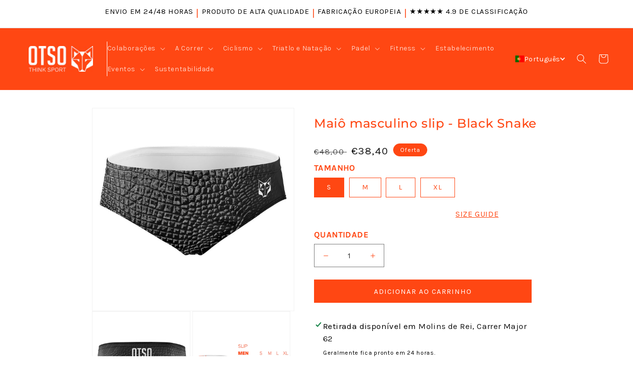

--- FILE ---
content_type: text/html; charset=utf-8
request_url: https://otsosport.com/pt/products/mens-swimsuit-black-snake
body_size: 94425
content:
<!doctype html>
<html class="no-js" lang="pt-PT">
  <head>
    
    <script>
  (function() {
      class Ultimate_Shopify_DataLayer {
        constructor() {
          window.dataLayer = window.dataLayer || []; 
          
          // use a prefix of events name
          this.eventPrefix = '';

          //Keep the value false to get non-formatted product ID
          this.formattedItemId = true; 

          // data schema
          this.dataSchema = {
            ecommerce: {
                show: true
            },
            dynamicRemarketing: {
                show: false,
                business_vertical: 'retail'
            }
          }

          // add to wishlist selectors
          this.addToWishListSelectors = {
            'addWishListIcon': '',
            'gridItemSelector': '',
            'productLinkSelector': 'a[href*="/products/"]'
          }

          // quick view selectors
          this.quickViewSelector = {
            'quickViewElement': '',
            'gridItemSelector': '',
            'productLinkSelector': 'a[href*="/products/"]'
          }

          // mini cart button selector
          this.miniCartButton = [
            'a[href="/cart"]', 
          ];
          this.miniCartAppersOn = 'click';


          // begin checkout buttons/links selectors
          this.beginCheckoutButtons = [
            'input[name="checkout"]',
            'button[name="checkout"]',
            'a[href="/checkout"]',
            '.additional-checkout-buttons',
          ];

          // direct checkout button selector
          this.shopifyDirectCheckoutButton = [
            '.shopify-payment-button'
          ]

          //Keep the value true if Add to Cart redirects to the cart page
          this.isAddToCartRedirect = false;
          
          // keep the value false if cart items increment/decrement/remove refresh page 
          this.isAjaxCartIncrementDecrement = true;
          

          // Caution: Do not modify anything below this line, as it may result in it not functioning correctly.
          this.cart = {"note":null,"attributes":{},"original_total_price":0,"total_price":0,"total_discount":0,"total_weight":0.0,"item_count":0,"items":[],"requires_shipping":false,"currency":"EUR","items_subtotal_price":0,"cart_level_discount_applications":[],"checkout_charge_amount":0}
          this.countryCode = "ES";
          this.storeURL = "https://otsosport.com";
          localStorage.setItem('shopCountryCode', this.countryCode);
          this.collectData(); 
          this.itemsList = [];
        }

        updateCart() {
          fetch("/cart.js")
          .then((response) => response.json())
          .then((data) => {
            this.cart = data;
          });
        }

       debounce(delay) {         
          let timeoutId;
          return function(func) {
            const context = this;
            const args = arguments;
            
            clearTimeout(timeoutId);
            
            timeoutId = setTimeout(function() {
              func.apply(context, args);
            }, delay);
          };
        }

        eventConsole(eventName, eventData) {
          const css1 = 'background: red; color: #fff; font-size: normal; border-radius: 3px 0 0 3px; padding: 3px 4px;';
          const css2 = 'background-color: blue; color: #fff; font-size: normal; border-radius: 0 3px 3px 0; padding: 3px 4px;';
          console.log('%cGTM DataLayer Event:%c' + eventName, css1, css2, eventData);
        }

        collectData() { 
            this.customerData();
            this.ajaxRequestData();
            this.searchPageData();
            this.miniCartData();
            this.beginCheckoutData();
  
            
  
            
              this.productSinglePage();
            
  
            
            
            this.addToWishListData();
            this.quickViewData();
            this.selectItemData(); 
            this.formData();
            this.phoneClickData();
            this.emailClickData();
            this.loginRegisterData();
        }        

        //logged-in customer data 
        customerData() {
            const currentUser = {};
            

            if (currentUser.email) {
              currentUser.hash_email = "e3b0c44298fc1c149afbf4c8996fb92427ae41e4649b934ca495991b7852b855"
            }

            if (currentUser.phone) {
              currentUser.hash_phone = "e3b0c44298fc1c149afbf4c8996fb92427ae41e4649b934ca495991b7852b855"
            }

            window.dataLayer = window.dataLayer || [];
            dataLayer.push({
              customer: currentUser
            });
        }

        // add_to_cart, remove_from_cart, search
        ajaxRequestData() {
          const self = this;
          
          // handle non-ajax add to cart
          if(this.isAddToCartRedirect) {
            document.addEventListener('submit', function(event) {
              const addToCartForm = event.target.closest('form[action="/cart/add"]');
              if(addToCartForm) {
                event.preventDefault();
                
                const formData = new FormData(addToCartForm);
            
                fetch(window.Shopify.routes.root + 'cart/add.js', {
                  method: 'POST',
                  body: formData
                })
                .then(response => {
                    window.location.href = "/pt/cart";
                })
                .catch((error) => {
                  console.error('Error:', error);
                });
              }
            });
          }
          
          // fetch
          let originalFetch = window.fetch;
          let debounce = this.debounce(800);
          
          window.fetch = function () {
            return originalFetch.apply(this, arguments).then((response) => {
              if (response.ok) {
                let cloneResponse = response.clone();
                let requestURL = arguments[0]['url'] || arguments[0];
                
                if(typeof requestURL === 'string' && /.*\/search\/?.*\?.*q=.+/.test(requestURL) && !requestURL.includes('&requestFrom=uldt')) {   
                  const queryString = requestURL.split('?')[1];
                  const urlParams = new URLSearchParams(queryString);
                  const search_term = urlParams.get("q");

                  debounce(function() {
                    fetch(`${self.storeURL}/search/suggest.json?q=${search_term}&resources[type]=product&requestFrom=uldt`)
                      .then(res => res.json())
                      .then(function(data) {
                            const products = data.resources.results.products;
                            if(products.length) {
                              const fetchRequests = products.map(product =>
                                fetch(`${self.storeURL}/${product.url.split('?')[0]}.js`)
                                  .then(response => response.json())
                                  .catch(error => console.error('Error fetching:', error))
                              );

                              Promise.all(fetchRequests)
                                .then(products => {
                                    const items = products.map((product) => {
                                      return {
                                        product_id: product.id,
                                        product_title: product.title,
                                        variant_id: product.variants[0].id,
                                        variant_title: product.variants[0].title,
                                        vendor: product.vendor,
                                        total_discount: 0,
                                        final_price: product.price_min,
                                        product_type: product.type, 
                                        quantity: 1
                                      }
                                    });

                                    self.ecommerceDataLayer('search', {search_term, items});
                                })
                            }else {
                              self.ecommerceDataLayer('search', {search_term, items: []});
                            }
                      });
                  });
                }
                else if (typeof requestURL === 'string' && requestURL.includes("/cart/add")) {
                  cloneResponse.text().then((text) => {
                    let data = JSON.parse(text);

                    if(data.items && Array.isArray(data.items)) {
                      data.items.forEach(function(item) {
                         self.ecommerceDataLayer('add_to_cart', {items: [item]});
                      })
                    } else {
                      self.ecommerceDataLayer('add_to_cart', {items: [data]});
                    }
                    self.updateCart();
                  });
                }else if(typeof requestURL === 'string' && (requestURL.includes("/cart/change") || requestURL.includes("/cart/update"))) {
                  
                   cloneResponse.text().then((text) => {
                     
                    let newCart = JSON.parse(text);
                    let newCartItems = newCart.items;
                    let oldCartItems = self.cart.items;

                    for(let i = 0; i < oldCartItems.length; i++) {
                      let item = oldCartItems[i];
                      let newItem = newCartItems.find(newItems => newItems.id === item.id);


                      if(newItem) {

                        if(newItem.quantity > item.quantity) {
                          // cart item increment
                          let quantity = (newItem.quantity - item.quantity);
                          let updatedItem = {...item, quantity}
                          self.ecommerceDataLayer('add_to_cart', {items: [updatedItem]});
                          self.updateCart(); 

                        }else if(newItem.quantity < item.quantity) {
                          // cart item decrement
                          let quantity = (item.quantity - newItem.quantity);
                          let updatedItem = {...item, quantity}
                          self.ecommerceDataLayer('remove_from_cart', {items: [updatedItem]});
                          self.updateCart(); 
                        }
                        

                      }else {
                        self.ecommerceDataLayer('remove_from_cart', {items: [item]});
                        self.updateCart(); 
                      }
                    }
                     
                  });
                }
              }
              return response;
            });
          }
          // end fetch 


          //xhr
          var origXMLHttpRequest = XMLHttpRequest;
          XMLHttpRequest = function() {
            var requestURL;
    
            var xhr = new origXMLHttpRequest();
            var origOpen = xhr.open;
            var origSend = xhr.send;
            
            // Override the `open` function.
            xhr.open = function(method, url) {
                requestURL = url;
                return origOpen.apply(this, arguments);
            };
    
    
            xhr.send = function() {
    
                // Only proceed if the request URL matches what we're looking for.
                if (typeof requestURL === 'string' && (requestURL.includes("/cart/add") || requestURL.includes("/cart/change") || /.*\/search\/?.*\?.*q=.+/.test(requestURL))) {
        
                    xhr.addEventListener('load', function() {
                        if (xhr.readyState === 4) {
                            if (xhr.status >= 200 && xhr.status < 400) { 

                              if(typeof requestURL === 'string' && /.*\/search\/?.*\?.*q=.+/.test(requestURL) && !requestURL.includes('&requestFrom=uldt')) {
                                const queryString = requestURL.split('?')[1];
                                const urlParams = new URLSearchParams(queryString);
                                const search_term = urlParams.get("q");

                                debounce(function() {
                                    fetch(`${self.storeURL}/search/suggest.json?q=${search_term}&resources[type]=product&requestFrom=uldt`)
                                      .then(res => res.json())
                                      .then(function(data) {
                                            const products = data.resources.results.products;
                                            if(products.length) {
                                              const fetchRequests = products.map(product =>
                                                fetch(`${self.storeURL}/${product.url.split('?')[0]}.js`)
                                                  .then(response => response.json())
                                                  .catch(error => console.error('Error fetching:', error))
                                              );
                
                                              Promise.all(fetchRequests)
                                                .then(products => {
                                                    const items = products.map((product) => {
                                                      return {
                                                        product_id: product.id,
                                                        product_title: product.title,
                                                        variant_id: product.variants[0].id,
                                                        variant_title: product.variants[0].title,
                                                        vendor: product.vendor,
                                                        total_discount: 0,
                                                        final_price: product.price_min,
                                                        product_type: product.type, 
                                                        quantity: 1
                                                      }
                                                    });
                
                                                    self.ecommerceDataLayer('search', {search_term, items});
                                                })
                                            }else {
                                              self.ecommerceDataLayer('search', {search_term, items: []});
                                            }
                                      });
                                  });

                              }

                              else if(typeof requestURL === 'string' && requestURL.includes("/cart/add")) {
                                  const data = JSON.parse(xhr.responseText);

                                  if(data.items && Array.isArray(data.items)) {
                                    data.items.forEach(function(item) {
                                        self.ecommerceDataLayer('add_to_cart', {items: [item]});
                                      })
                                  } else {
                                    self.ecommerceDataLayer('add_to_cart', {items: [data]});
                                  }
                                  self.updateCart();
                                 
                               }else if(typeof requestURL === 'string' && requestURL.includes("/cart/change")) {
                                 
                                  const newCart = JSON.parse(xhr.responseText);
                                  const newCartItems = newCart.items;
                                  let oldCartItems = self.cart.items;
              
                                  for(let i = 0; i < oldCartItems.length; i++) {
                                    let item = oldCartItems[i];
                                    let newItem = newCartItems.find(newItems => newItems.id === item.id);
              
              
                                    if(newItem) {
                                      if(newItem.quantity > item.quantity) {
                                        // cart item increment
                                        let quantity = (newItem.quantity - item.quantity);
                                        let updatedItem = {...item, quantity}
                                        self.ecommerceDataLayer('add_to_cart', {items: [updatedItem]});
                                        self.updateCart(); 
              
                                      }else if(newItem.quantity < item.quantity) {
                                        // cart item decrement
                                        let quantity = (item.quantity - newItem.quantity);
                                        let updatedItem = {...item, quantity}
                                        self.ecommerceDataLayer('remove_from_cart', {items: [updatedItem]});
                                        self.updateCart(); 
                                      }
                                      
              
                                    }else {
                                      self.ecommerceDataLayer('remove_from_cart', {items: [item]});
                                      self.updateCart(); 
                                    }
                                  }
                               }          
                            }
                        }
                    });
                }
    
                return origSend.apply(this, arguments);
            };
    
            return xhr;
          }; 
          //end xhr
        }

        // search event from search page
        searchPageData() {
          const self = this;
          let pageUrl = window.location.href;
          
          if(/.+\/search\?.*\&?q=.+/.test(pageUrl)) {   
            const queryString = pageUrl.split('?')[1];
            const urlParams = new URLSearchParams(queryString);
            const search_term = urlParams.get("q");
                
            fetch(`https://otsosport.com/search/suggest.json?q=${search_term}&resources[type]=product&requestFrom=uldt`)
            .then(res => res.json())
            .then(function(data) {
                  const products = data.resources.results.products;
                  if(products.length) {
                    const fetchRequests = products.map(product =>
                      fetch(`${self.storeURL}/${product.url.split('?')[0]}.js`)
                        .then(response => response.json())
                        .catch(error => console.error('Error fetching:', error))
                    );
                    Promise.all(fetchRequests)
                    .then(products => {
                        const items = products.map((product) => {
                            return {
                            product_id: product.id,
                            product_title: product.title,
                            variant_id: product.variants[0].id,
                            variant_title: product.variants[0].title,
                            vendor: product.vendor,
                            total_discount: 0,
                            final_price: product.price_min,
                            product_type: product.type, 
                            quantity: 1
                            }
                        });

                        self.ecommerceDataLayer('search', {search_term, items});
                    });
                  }else {
                    self.ecommerceDataLayer('search', {search_term, items: []});
                  }
            });
          }
        }

        // view_cart
        miniCartData() {
          if(this.miniCartButton.length) {
            let self = this;
            if(this.miniCartAppersOn === 'hover') {
              this.miniCartAppersOn = 'mouseenter';
            }
            this.miniCartButton.forEach((selector) => {
              let miniCartButtons = document.querySelectorAll(selector);
              miniCartButtons.forEach((miniCartButton) => {
                  miniCartButton.addEventListener(self.miniCartAppersOn, () => {
                    self.ecommerceDataLayer('view_cart', self.cart);
                  });
              })
            });
          }
        }

        // begin_checkout
        beginCheckoutData() {
          let self = this;
          document.addEventListener('pointerdown', (event) => {
            let targetElement = event.target.closest(self.beginCheckoutButtons.join(', '));
            if(targetElement) {
              self.ecommerceDataLayer('begin_checkout', self.cart);
            }
          });
        }

        // view_cart, add_to_cart, remove_from_cart
        viewCartPageData() {
          
          this.ecommerceDataLayer('view_cart', this.cart);

          //if cart quantity chagne reload page 
          if(!this.isAjaxCartIncrementDecrement) {
            const self = this;
            document.addEventListener('pointerdown', (event) => {
              const target = event.target.closest('a[href*="/cart/change?"]');
              if(target) {
                const linkUrl = target.getAttribute('href');
                const queryString = linkUrl.split("?")[1];
                const urlParams = new URLSearchParams(queryString);
                const newQuantity = urlParams.get("quantity");
                const line = urlParams.get("line");
                const cart_id = urlParams.get("id");
        
                
                if(newQuantity && (line || cart_id)) {
                  let item = line ? {...self.cart.items[line - 1]} : self.cart.items.find(item => item.key === cart_id);
        
                  let event = 'add_to_cart';
                  if(newQuantity < item.quantity) {
                    event = 'remove_from_cart';
                  }
        
                  let quantity = Math.abs(newQuantity - item.quantity);
                  item['quantity'] = quantity;
        
                  self.ecommerceDataLayer(event, {items: [item]});
                }
              }
            });
          }
        }

        productSinglePage() {
        
          const item = {
              product_id: 4585684893807,
              variant_id: 32197783781487,
              product_title: "Maiô masculino slip - Black Snake",
              line_level_total_discount: 0,
              vendor: "OTSO",
              sku: "SWS-BSNAKE20-MS",
              product_type: "Bañador Slip Hombre",
              item_list_id: 647844135289,
              item_list_name: "Animais",
              
                variant_title: "S",
              
              final_price: 3840,
              quantity: 1
          };
          
          const variants = [{"id":32197783781487,"title":"S","option1":"S","option2":null,"option3":null,"sku":"SWS-BSNAKE20-MS","requires_shipping":true,"taxable":true,"featured_image":null,"available":true,"name":"Maiô masculino slip - Black Snake - S","public_title":"S","options":["S"],"price":3840,"weight":0,"compare_at_price":4800,"inventory_management":"shopify","barcode":"8435591310535","requires_selling_plan":false,"selling_plan_allocations":[]},{"id":32197783814255,"title":"M","option1":"M","option2":null,"option3":null,"sku":"SWS-BSNAKE20-MM","requires_shipping":true,"taxable":true,"featured_image":null,"available":true,"name":"Maiô masculino slip - Black Snake - M","public_title":"M","options":["M"],"price":3840,"weight":0,"compare_at_price":4800,"inventory_management":"shopify","barcode":"8435591310542","requires_selling_plan":false,"selling_plan_allocations":[]},{"id":32197783847023,"title":"L","option1":"L","option2":null,"option3":null,"sku":"SWS-BSNAKE20-ML","requires_shipping":true,"taxable":true,"featured_image":null,"available":true,"name":"Maiô masculino slip - Black Snake - L","public_title":"L","options":["L"],"price":3840,"weight":0,"compare_at_price":4800,"inventory_management":"shopify","barcode":"8435591310559","requires_selling_plan":false,"selling_plan_allocations":[]},{"id":32197783879791,"title":"XL","option1":"XL","option2":null,"option3":null,"sku":"SWS-BSNAKE20-MXL","requires_shipping":true,"taxable":true,"featured_image":null,"available":true,"name":"Maiô masculino slip - Black Snake - XL","public_title":"XL","options":["XL"],"price":3840,"weight":0,"compare_at_price":4800,"inventory_management":"shopify","barcode":"8435591310566","requires_selling_plan":false,"selling_plan_allocations":[]}]
          this.ecommerceDataLayer('view_item', {items: [item]});

          if(this.shopifyDirectCheckoutButton.length) {
              let self = this;
              document.addEventListener('pointerdown', (event) => {  
                let target = event.target;
                let checkoutButton = event.target.closest(this.shopifyDirectCheckoutButton.join(', '));

                if(checkoutButton && (variants || self.quickViewVariants)) {

                    let checkoutForm = checkoutButton.closest('form[action*="/cart/add"]');
                    if(checkoutForm) {

                        let variant_id = null;
                        let varientInput = checkoutForm.querySelector('input[name="id"]');
                        let varientIdFromURL = new URLSearchParams(window.location.search).get('variant');
                        let firstVarientId = item.variant_id;

                        if(varientInput) {
                          variant_id = parseInt(varientInput.value);
                        }else if(varientIdFromURL) {
                          variant_id = varientIdFromURL;
                        }else if(firstVarientId) {
                          variant_id = firstVarientId;
                        }

                        if(variant_id) {
                            variant_id = parseInt(variant_id);

                            let quantity = 1;
                            let quantitySelector = checkoutForm.getAttribute('id');
                            if(quantitySelector) {
                              let quentityInput = document.querySelector('input[name="quantity"][form="'+quantitySelector+'"]');
                              if(quentityInput) {
                                  quantity = +quentityInput.value;
                              }
                            }
                          
                            if(variant_id) {
                                let variant = variants.find(item => item.id === +variant_id);
                                if(variant && item) {
                                    variant_id
                                    item['variant_id'] = variant_id;
                                    item['variant_title'] = variant.title;
                                    item['final_price'] = variant.price;
                                    item['quantity'] = quantity;
                                    
                                    self.ecommerceDataLayer('add_to_cart', {items: [item]});
                                    self.ecommerceDataLayer('begin_checkout', {items: [item]});
                                }else if(self.quickViewedItem) {                                  
                                  let variant = self.quickViewVariants.find(item => item.id === +variant_id);
                                  if(variant) {
                                    self.quickViewedItem['variant_id'] = variant_id;
                                    self.quickViewedItem['variant_title'] = variant.title;
                                    self.quickViewedItem['final_price'] = parseFloat(variant.price) * 100;
                                    self.quickViewedItem['quantity'] = quantity;
                                    
                                    self.ecommerceDataLayer('add_to_cart', {items: [self.quickViewedItem]});
                                    self.ecommerceDataLayer('begin_checkout', {items: [self.quickViewedItem]});
                                    
                                  }
                                }
                            }
                        }
                    }

                }
              }); 
          }
          
          
        }

        collectionsPageData() {
          var ecommerce = {
            'items': [
              
              ]
          };

          this.itemsList = ecommerce.items;
          ecommerce['item_list_id'] = null
          ecommerce['item_list_name'] = null

          this.ecommerceDataLayer('view_item_list', ecommerce);
        }
        
        
        // add to wishlist
        addToWishListData() {
          if(this.addToWishListSelectors && this.addToWishListSelectors.addWishListIcon) {
            const self = this;
            document.addEventListener('pointerdown', (event) => {
              let target = event.target;
              
              if(target.closest(self.addToWishListSelectors.addWishListIcon)) {
                let pageULR = window.location.href.replace(/\?.+/, '');
                let requestURL = undefined;
          
                if(/\/products\/[^/]+$/.test(pageULR)) {
                  requestURL = pageULR;
                } else if(self.addToWishListSelectors.gridItemSelector && self.addToWishListSelectors.productLinkSelector) {
                  let itemElement = target.closest(self.addToWishListSelectors.gridItemSelector);
                  if(itemElement) {
                    let linkElement = itemElement.querySelector(self.addToWishListSelectors.productLinkSelector); 
                    if(linkElement) {
                      let link = linkElement.getAttribute('href').replace(/\?.+/g, '');
                      if(link && /\/products\/[^/]+$/.test(link)) {
                        requestURL = link;
                      }
                    }
                  }
                }

                if(requestURL) {
                  fetch(requestURL + '.json')
                    .then(res => res.json())
                    .then(result => {
                      let data = result.product;                    
                      if(data) {
                        let dataLayerData = {
                          product_id: data.id,
                            variant_id: data.variants[0].id,
                            product_title: data.title,
                          quantity: 1,
                          final_price: parseFloat(data.variants[0].price) * 100,
                          total_discount: 0,
                          product_type: data.product_type,
                          vendor: data.vendor,
                          variant_title: (data.variants[0].title !== 'Default Title') ? data.variants[0].title : undefined,
                          sku: data.variants[0].sku,
                        }

                        self.ecommerceDataLayer('add_to_wishlist', {items: [dataLayerData]});
                      }
                    });
                }
              }
            });
          }
        }

        quickViewData() {
          if(this.quickViewSelector.quickViewElement && this.quickViewSelector.gridItemSelector && this.quickViewSelector.productLinkSelector) {
            const self = this;
            document.addEventListener('pointerdown', (event) => {
              let target = event.target;
              if(target.closest(self.quickViewSelector.quickViewElement)) {
                let requestURL = undefined;
                let itemElement = target.closest(this.quickViewSelector.gridItemSelector );
                
                if(itemElement) {
                  let linkElement = itemElement.querySelector(self.quickViewSelector.productLinkSelector); 
                  if(linkElement) {
                    let link = linkElement.getAttribute('href').replace(/\?.+/g, '');
                    if(link && /\/products\/[^/]+$/.test(link)) {
                      requestURL = link;
                    }
                  }
                }   
                
                if(requestURL) {
                    fetch(requestURL + '.json')
                      .then(res => res.json())
                      .then(result => {
                        let data = result.product;                    
                        if(data) {
                          let dataLayerData = {
                            product_id: data.id,
                            variant_id: data.variants[0].id,
                            product_title: data.title,
                            quantity: 1,
                            final_price: parseFloat(data.variants[0].price) * 100,
                            total_discount: 0,
                            product_type: data.product_type,
                            vendor: data.vendor,
                            variant_title: (data.variants[0].title !== 'Default Title') ? data.variants[0].title : undefined,
                            sku: data.variants[0].sku,
                          }
  
                          self.ecommerceDataLayer('view_item', {items: [dataLayerData]});
                          self.quickViewVariants = data.variants;
                          self.quickViewedItem = dataLayerData;
                        }
                      });
                  }
              }
            });

            
          }
        }

        // select_item events
        selectItemData() {
          
          const self = this;
          const items = this.itemsList;

          

          // select item on varient change
          document.addEventListener('variant:change', function(event) {            
            const product_id = event.detail.product.id;
            const variant_id = event.detail.variant.id;
            const vendor = event.detail.product.vendor; 
            const variant_title = event.detail.variant.public_title;
            const product_title = event.detail.product.title;
            const final_price = event.detail.variant.price;
            const product_type = event.detail.product.type;

             const item = {
                product_id: product_id,
                product_title: product_title,
                variant_id: variant_id,
                variant_title: variant_title,
                vendor: vendor,
                final_price: final_price,
                product_type: product_type, 
                quantity: 1
             }
            
             self.ecommerceDataLayer('select_item', {items: [item]});
          });
        }

        // all ecommerce events
        ecommerceDataLayer(event, data) {
          const self = this;
          dataLayer.push({ 'ecommerce': null });
          const dataLayerData = {
            "event": this.eventPrefix + event,
            'ecommerce': {
               'currency': this.cart.currency,
               'items': data.items.map((item, index) => {
                 const dataLayerItem = {
                    'index': index,
                    'item_id': this.formattedItemId  ? `shopify_${this.countryCode}_${item.product_id}_${item.variant_id}` : item.product_id.toString(),
                    'product_id': item.product_id.toString(),
                    'variant_id': item.variant_id.toString(),
                    'item_name': item.product_title,
                    'quantity': item.quantity,
                    'price': +((item.final_price / 100).toFixed(2)),
                    'discount': item.total_discount ? +((item.total_discount / 100).toFixed(2)) : 0 
                }

                if(item.product_type) {
                  dataLayerItem['item_category'] = item.product_type;
                }
                
                if(item.vendor) {
                  dataLayerItem['item_brand'] = item.vendor;
                }
               
                if(item.variant_title && item.variant_title !== 'Default Title') {
                  dataLayerItem['item_variant'] = item.variant_title;
                }
              
                if(item.sku) {
                  dataLayerItem['sku'] = item.sku;
                }

                if(item.item_list_name) {
                  dataLayerItem['item_list_name'] = item.item_list_name;
                }

                if(item.item_list_id) {
                  dataLayerItem['item_list_id'] = item.item_list_id.toString()
                }

                return dataLayerItem;
              })
            }
          }

          if(data.total_price !== undefined) {
            dataLayerData['ecommerce']['value'] =  +((data.total_price / 100).toFixed(2));
          } else {
            dataLayerData['ecommerce']['value'] = +(dataLayerData['ecommerce']['items'].reduce((total, item) => total + (item.price * item.quantity), 0)).toFixed(2);
          }
          
          if(data.item_list_id) {
            dataLayerData['ecommerce']['item_list_id'] = data.item_list_id;
          }
          
          if(data.item_list_name) {
            dataLayerData['ecommerce']['item_list_name'] = data.item_list_name;
          }

          if(data.search_term) {
            dataLayerData['search_term'] = data.search_term;
          }

          if(self.dataSchema.dynamicRemarketing && self.dataSchema.dynamicRemarketing.show) {
            dataLayer.push({ 'dynamicRemarketing': null });
            dataLayerData['dynamicRemarketing'] = {
                value: dataLayerData.ecommerce.value,
                items: dataLayerData.ecommerce.items.map(item => ({id: item.item_id, google_business_vertical: self.dataSchema.dynamicRemarketing.business_vertical}))
            }
          }

          if(!self.dataSchema.ecommerce ||  !self.dataSchema.ecommerce.show) {
            delete dataLayerData['ecommerce'];
          }

          dataLayer.push(dataLayerData);
          self.eventConsole(self.eventPrefix + event, dataLayerData);
        }

        
        // contact form submit & newsletters signup
        formData() {
          const self = this;
          document.addEventListener('submit', function(event) {

            let targetForm = event.target.closest('form[action^="/contact"]');


            if(targetForm) {
              const formData = {
                form_location: window.location.href,
                form_id: targetForm.getAttribute('id'),
                form_classes: targetForm.getAttribute('class')
              };
                            
              let formType = targetForm.querySelector('input[name="form_type"]');
              let inputs = targetForm.querySelectorAll("input:not([type=hidden]):not([type=submit]), textarea, select");
              
              inputs.forEach(function(input) {
                var inputName = input.name;
                var inputValue = input.value;
                
                if (inputName && inputValue) {
                  var matches = inputName.match(/\[(.*?)\]/);
                  if (matches && matches.length > 1) {
                     var fieldName = matches[1];
                     formData[fieldName] = input.value;
                  }
                }
              });
              
              if(formType && formType.value === 'customer') {
                dataLayer.push({ event: self.eventPrefix + 'newsletter_signup', ...formData});
                self.eventConsole(self.eventPrefix + 'newsletter_signup', { event: self.eventPrefix + 'newsletter_signup', ...formData});

              } else if(formType && formType.value === 'contact') {
                dataLayer.push({ event: self.eventPrefix + 'contact_form_submit', ...formData});
                self.eventConsole(self.eventPrefix + 'contact_form_submit', { event: self.eventPrefix + 'contact_form_submit', ...formData});
              }
            }
          });

        }

        // phone_number_click event
        phoneClickData() {
          const self = this; 
          document.addEventListener('click', function(event) {
            let target = event.target.closest('a[href^="tel:"]');
            if(target) {
              let phone_number = target.getAttribute('href').replace('tel:', '');
              let eventData = {
                event: self.eventPrefix + 'phone_number_click',
                page_location: window.location.href,
                link_classes: target.getAttribute('class'),
                link_id: target.getAttribute('id'),
                phone_number
              }

              dataLayer.push(eventData);
              self.eventConsole(self.eventPrefix + 'phone_number_click', eventData);
            }
          });
        }
  
        // email_click event
        emailClickData() {
          const self = this; 
          document.addEventListener('click', function(event) {
            let target = event.target.closest('a[href^="mailto:"]');
            if(target) {
              let email_address = target.getAttribute('href').replace('mailto:', '');
              let eventData = {
                event: self.eventPrefix + 'email_click',
                page_location: window.location.href,
                link_classes: target.getAttribute('class'),
                link_id: target.getAttribute('id'),
                email_address
              }

              dataLayer.push(eventData);
              self.eventConsole(self.eventPrefix + 'email_click', eventData);
            }
          });
        }

        //login register 
        loginRegisterData() {
          
          const self = this; 
          let isTrackedLogin = false;
          let isTrackedRegister = false;
          
          if(window.location.href.includes('/account/login')) {
            document.addEventListener('submit', function(e) {
              const loginForm = e.target.closest('[action="/account/login"]');
              if(loginForm && !isTrackedLogin) {
                  const eventData = {
                    event: self.eventPrefix + 'login'
                  }
                  isTrackedLogin = true;
                  dataLayer.push(eventData);
                  self.eventConsole(self.eventPrefix + 'login', eventData);
              }
            });
          }

          if(window.location.href.includes('/account/register')) {
            document.addEventListener('submit', function(e) {
              const registerForm = e.target.closest('[action="/account"]');
              if(registerForm && !isTrackedRegister) {
                  const eventData = {
                    event: self.eventPrefix + 'sign_up'
                  }
                
                  isTrackedRegister = true;
                  dataLayer.push(eventData);
                  self.eventConsole(self.eventPrefix + 'sign_up', eventData);
              }
            });
          }
        }
      } 
      // end Ultimate_Shopify_DataLayer

      document.addEventListener('DOMContentLoaded', function() {
        try{
          new Ultimate_Shopify_DataLayer();
        }catch(error) {
          console.log(error);
        }
      });
    
  })();
</script>

    <!-- Google Tag Manager -->
    <script>(function(w,d,s,l,i){w[l]=w[l]||[];w[l].push({'gtm.start':
    new Date().getTime(),event:'gtm.js'});var f=d.getElementsByTagName(s)[0],
    j=d.createElement(s),dl=l!='dataLayer'?'&l='+l:'';j.async=true;j.src=
    'https://www.googletagmanager.com/gtm.js?id='+i+dl;f.parentNode.insertBefore(j,f);
    })(window,document,'script','dataLayer','GTM-KBD8JBBW');</script>
    <!-- End Google Tag Manager -->

    <script async type="text/javascript" src="https://static.klaviyo.com/onsite/js/klaviyo.js?company_id=VHeEtg"></script>
    <script src='//otsosport.com/cdn/shop/t/14/assets/sealapps_email_config.js?v=136218383419054340931739627157' defer='defer' ></script> 
    <script src='//otsosport.com/cdn/shop/t/14/assets/product_restore_email.js?v=102431019233017354071739627157' defer='defer' ></script> 
    <script id='em_product_variants' type='application/json'>
        [{"id":32197783781487,"title":"S","option1":"S","option2":null,"option3":null,"sku":"SWS-BSNAKE20-MS","requires_shipping":true,"taxable":true,"featured_image":null,"available":true,"name":"Maiô masculino slip - Black Snake - S","public_title":"S","options":["S"],"price":3840,"weight":0,"compare_at_price":4800,"inventory_management":"shopify","barcode":"8435591310535","requires_selling_plan":false,"selling_plan_allocations":[]},{"id":32197783814255,"title":"M","option1":"M","option2":null,"option3":null,"sku":"SWS-BSNAKE20-MM","requires_shipping":true,"taxable":true,"featured_image":null,"available":true,"name":"Maiô masculino slip - Black Snake - M","public_title":"M","options":["M"],"price":3840,"weight":0,"compare_at_price":4800,"inventory_management":"shopify","barcode":"8435591310542","requires_selling_plan":false,"selling_plan_allocations":[]},{"id":32197783847023,"title":"L","option1":"L","option2":null,"option3":null,"sku":"SWS-BSNAKE20-ML","requires_shipping":true,"taxable":true,"featured_image":null,"available":true,"name":"Maiô masculino slip - Black Snake - L","public_title":"L","options":["L"],"price":3840,"weight":0,"compare_at_price":4800,"inventory_management":"shopify","barcode":"8435591310559","requires_selling_plan":false,"selling_plan_allocations":[]},{"id":32197783879791,"title":"XL","option1":"XL","option2":null,"option3":null,"sku":"SWS-BSNAKE20-MXL","requires_shipping":true,"taxable":true,"featured_image":null,"available":true,"name":"Maiô masculino slip - Black Snake - XL","public_title":"XL","options":["XL"],"price":3840,"weight":0,"compare_at_price":4800,"inventory_management":"shopify","barcode":"8435591310566","requires_selling_plan":false,"selling_plan_allocations":[]}]
    </script>
    <script id='em_product_selected_or_first_available_variant' type='application/json'>
        {"id":32197783781487,"title":"S","option1":"S","option2":null,"option3":null,"sku":"SWS-BSNAKE20-MS","requires_shipping":true,"taxable":true,"featured_image":null,"available":true,"name":"Maiô masculino slip - Black Snake - S","public_title":"S","options":["S"],"price":3840,"weight":0,"compare_at_price":4800,"inventory_management":"shopify","barcode":"8435591310535","requires_selling_plan":false,"selling_plan_allocations":[]}
    </script> 
     
    <script defer src="https://cdn.hoola.so/public/scripts/hoola-widget.js"></script>
    <link rel="stylesheet" href="https://cdn.hoola.so/public/css/hoola-widget.css" type="text/css">

    <!-- jQuery (necesario para Slick) -->
<script src="https://cdn.jsdelivr.net/npm/jquery/dist/jquery.min.js"></script>
<!-- Slick JS -->
<script src="https://cdn.jsdelivr.net/npm/slick-carousel/slick/slick.min.js"></script>

    <!-- Slick CSS -->
<link rel="stylesheet" type="text/css" href="https://cdn.jsdelivr.net/npm/slick-carousel/slick/slick.css"/>
<link rel="stylesheet" type="text/css" href="https://cdn.jsdelivr.net/npm/slick-carousel/slick/slick-theme.css"/>

<!-- Slick JS -->
<script src="https://cdn.jsdelivr.net/npm/jquery/dist/jquery.min.js"></script>
<script src="https://cdn.jsdelivr.net/npm/slick-carousel/slick/slick.min.js"></script>
    
  
     
     
    
     
     
     
    
     
     
     
    
     
     
     
    
    
    <!-- Google Tag Manager 
<script>(function(w,d,s,l,i){w[l]=w[l]||[];w[l].push({'gtm.start':
new Date().getTime(),event:'gtm.js'});var f=d.getElementsByTagName(s)[0],
j=d.createElement(s),dl=l!='dataLayer'?'&l='+l:'';j.async=true;j.src=
'https://www.googletagmanager.com/gtm.js?id='+i+dl;f.parentNode.insertBefore(j,f);
})(window,document,'script','dataLayer','GTM-55Q3HC6');</script>
End Google Tag Manager -->

    <meta charset="utf-8">
    <meta http-equiv="X-UA-Compatible" content="IE=edge">
    <meta name="viewport" content="width=device-width,initial-scale=1">
    <meta name="theme-color" content="">
    <link rel="canonical" href="https://otsosport.com/pt/products/mens-swimsuit-black-snake">
    <link rel="preconnect" href="https://cdn.shopify.com" crossorigin><link rel="icon" type="image/png" href="//otsosport.com/cdn/shop/files/FAVI_PNG.webp?crop=center&height=32&v=1667486966&width=32"><link rel="preconnect" href="https://fonts.shopifycdn.com" crossorigin><title>
      Maiô Leopardo Masculino - Otso
 &ndash; OTSO S.L.</title>

    
      <meta name="description" content="CARACTERÍSTICAS PRINCIPAIS Fabricado integralmente na União Europeia Ideal para nadadores e triatletas 100% poliéster PBT Graças ao seu tecido de poliéster PBT, o cloro das piscinas não o danifica. Grande elasticidade graças à torção do fio. Certificado OKETEX Fator de proteção UV 50+ DETALHES Com a hidrodinâmica, o co">
    

    

<meta property="og:site_name" content="OTSO S.L.">
<meta property="og:url" content="https://otsosport.com/pt/products/mens-swimsuit-black-snake">
<meta property="og:title" content="Maiô Leopardo Masculino - Otso">
<meta property="og:type" content="product">
<meta property="og:description" content="CARACTERÍSTICAS PRINCIPAIS Fabricado integralmente na União Europeia Ideal para nadadores e triatletas 100% poliéster PBT Graças ao seu tecido de poliéster PBT, o cloro das piscinas não o danifica. Grande elasticidade graças à torção do fio. Certificado OKETEX Fator de proteção UV 50+ DETALHES Com a hidrodinâmica, o co"><meta property="og:image" content="http://otsosport.com/cdn/shop/products/image_40267861-2a3d-46ea-a817-5816bf54d686.jpg?v=1605283595">
  <meta property="og:image:secure_url" content="https://otsosport.com/cdn/shop/products/image_40267861-2a3d-46ea-a817-5816bf54d686.jpg?v=1605283595">
  <meta property="og:image:width" content="960">
  <meta property="og:image:height" content="960"><meta property="og:price:amount" content="38,40">
  <meta property="og:price:currency" content="EUR"><meta name="twitter:card" content="summary_large_image">
<meta name="twitter:title" content="Maiô Leopardo Masculino - Otso">
<meta name="twitter:description" content="CARACTERÍSTICAS PRINCIPAIS Fabricado integralmente na União Europeia Ideal para nadadores e triatletas 100% poliéster PBT Graças ao seu tecido de poliéster PBT, o cloro das piscinas não o danifica. Grande elasticidade graças à torção do fio. Certificado OKETEX Fator de proteção UV 50+ DETALHES Com a hidrodinâmica, o co">


    <script src="//otsosport.com/cdn/shop/t/14/assets/global.js?v=24850326154503943211739627157" defer="defer"></script>
    <script type='text/javascript' src='https://otsosport.com/apps/wlm/js/wlm-1.1.js'></script>


 
 









<style type="text/css">.wlm-message-pnf{text-align:center;}#wlm-pwd-form {padding: 30px 0;text-align: center}#wlm-wrapper,.wlm-form-holder {display: inline-block}#wlm-pwd-error {display: none;color: #fb8077;text-align: left}#wlm-pwd-error.wlm-error {border: 1px solid #fb8077}#wlm-pwd-form-button {display: inline-block!important;height: auto!important;padding: 8px 15px!important;background: #777;border-radius: 3px!important;color: #fff!important;text-decoration: none!important;vertical-align: top}.wlm-instantclick-fix,.wlm-item-selector {position: absolute;z-index: -999;display: none;height: 0;width: 0;font-size: 0;line-height: 0}</style>









        
      <script type='text/javascript'>
      
        wlm.navigateByLocation();
      
      wlm.jq(document).ready(function(){
        wlm.removeLinks();
      });
    </script>
    
    
    <script>window.performance && window.performance.mark && window.performance.mark('shopify.content_for_header.start');</script><meta name="google-site-verification" content="tTs6PJTt-GSHAKsZoID-fAgC_uLNkIhrEt5z7KYyy-o">
<meta name="google-site-verification" content="8slkhq6VcLuIJgksEcAE5LK5qGIEE8qGBX6hMpvAgnk">
<meta name="google-site-verification" content="C5ULDqwssAsg4DIwqai1s_e2Fe-jOwjnmC8WnOjLfes">
<meta id="shopify-digital-wallet" name="shopify-digital-wallet" content="/15640264758/digital_wallets/dialog">
<link rel="alternate" hreflang="x-default" href="https://otsosport.com/products/mens-swimsuit-black-snake">
<link rel="alternate" hreflang="es" href="https://otsosport.com/products/mens-swimsuit-black-snake">
<link rel="alternate" hreflang="it" href="https://otsosport.com/it/products/mens-swimsuit-black-snake">
<link rel="alternate" hreflang="pt" href="https://otsosport.com/pt/products/mens-swimsuit-black-snake">
<link rel="alternate" hreflang="ca" href="https://otsosport.com/ca/products/mens-swimsuit-black-snake">
<link rel="alternate" hreflang="fr" href="https://otsosport.com/fr/products/mens-swimsuit-black-snake">
<link rel="alternate" hreflang="en" href="https://otsosport.com/en/products/mens-swimsuit-black-snake">
<link rel="alternate" type="application/json+oembed" href="https://otsosport.com/pt/products/mens-swimsuit-black-snake.oembed">
<script async="async" src="/checkouts/internal/preloads.js?locale=pt-ES"></script>
<script id="shopify-features" type="application/json">{"accessToken":"a5f35f1daf7fbed5dc4e92f16d2100ff","betas":["rich-media-storefront-analytics"],"domain":"otsosport.com","predictiveSearch":true,"shopId":15640264758,"locale":"pt-pt"}</script>
<script>var Shopify = Shopify || {};
Shopify.shop = "otso-sport.myshopify.com";
Shopify.locale = "pt-PT";
Shopify.currency = {"active":"EUR","rate":"1.0"};
Shopify.country = "ES";
Shopify.theme = {"name":"REDISEÑO DEFINITIVO","id":177593155961,"schema_name":"Dawn","schema_version":"5.0.0","theme_store_id":887,"role":"main"};
Shopify.theme.handle = "null";
Shopify.theme.style = {"id":null,"handle":null};
Shopify.cdnHost = "otsosport.com/cdn";
Shopify.routes = Shopify.routes || {};
Shopify.routes.root = "/pt/";</script>
<script type="module">!function(o){(o.Shopify=o.Shopify||{}).modules=!0}(window);</script>
<script>!function(o){function n(){var o=[];function n(){o.push(Array.prototype.slice.apply(arguments))}return n.q=o,n}var t=o.Shopify=o.Shopify||{};t.loadFeatures=n(),t.autoloadFeatures=n()}(window);</script>
<script id="shop-js-analytics" type="application/json">{"pageType":"product"}</script>
<script defer="defer" async type="module" src="//otsosport.com/cdn/shopifycloud/shop-js/modules/v2/client.init-shop-cart-sync_DN47Rj6Z.pt-PT.esm.js"></script>
<script defer="defer" async type="module" src="//otsosport.com/cdn/shopifycloud/shop-js/modules/v2/chunk.common_Dbj_QWe8.esm.js"></script>
<script type="module">
  await import("//otsosport.com/cdn/shopifycloud/shop-js/modules/v2/client.init-shop-cart-sync_DN47Rj6Z.pt-PT.esm.js");
await import("//otsosport.com/cdn/shopifycloud/shop-js/modules/v2/chunk.common_Dbj_QWe8.esm.js");

  window.Shopify.SignInWithShop?.initShopCartSync?.({"fedCMEnabled":true,"windoidEnabled":true});

</script>
<script>(function() {
  var isLoaded = false;
  function asyncLoad() {
    if (isLoaded) return;
    isLoaded = true;
    var urls = ["https:\/\/acumbamail.com\/newform\/dynamic\/js\/MIKsczPyH0XeuTpxSyIuvjFwZ\/16993\/?shop=otso-sport.myshopify.com","https:\/\/tabs.stationmade.com\/registered-scripts\/tabs-by-station.js?shop=otso-sport.myshopify.com","https:\/\/plugin.brevo.com\/integrations\/api\/automation\/script?user_connection_id=6511aebd949bb967fc2dc845\u0026ma-key=wovccgrlr1krinydgj090q4k\u0026shop=otso-sport.myshopify.com","https:\/\/plugin.brevo.com\/integrations\/api\/sy\/cart_tracking\/script?ma-key=wovccgrlr1krinydgj090q4k\u0026user_connection_id=6511aebd949bb967fc2dc845\u0026shop=otso-sport.myshopify.com","https:\/\/api.fastbundle.co\/scripts\/src.js?shop=otso-sport.myshopify.com","https:\/\/api.fastbundle.co\/scripts\/script_tag.js?shop=otso-sport.myshopify.com","https:\/\/metaapp-backend.cifapps.com\/pixelscript.js?cedfb_pixel=222467632921190\u0026shop=otso-sport.myshopify.com","https:\/\/storage.nfcube.com\/instafeed-c0b40b45718af70cb7025fa64dfefb5d.js?shop=otso-sport.myshopify.com","https:\/\/sma.lis.sequra.com\/scripts\/widgets?shop=otso-sport.myshopify.com"];
    for (var i = 0; i < urls.length; i++) {
      var s = document.createElement('script');
      s.type = 'text/javascript';
      s.async = true;
      s.src = urls[i];
      var x = document.getElementsByTagName('script')[0];
      x.parentNode.insertBefore(s, x);
    }
  };
  if(window.attachEvent) {
    window.attachEvent('onload', asyncLoad);
  } else {
    window.addEventListener('load', asyncLoad, false);
  }
})();</script>
<script id="__st">var __st={"a":15640264758,"offset":3600,"reqid":"b2c177a3-960f-4d92-9ef5-5b5d49e862e7-1768818994","pageurl":"otsosport.com\/pt\/products\/mens-swimsuit-black-snake","u":"4c059746efcb","p":"product","rtyp":"product","rid":4585684893807};</script>
<script>window.ShopifyPaypalV4VisibilityTracking = true;</script>
<script id="captcha-bootstrap">!function(){'use strict';const t='contact',e='account',n='new_comment',o=[[t,t],['blogs',n],['comments',n],[t,'customer']],c=[[e,'customer_login'],[e,'guest_login'],[e,'recover_customer_password'],[e,'create_customer']],r=t=>t.map((([t,e])=>`form[action*='/${t}']:not([data-nocaptcha='true']) input[name='form_type'][value='${e}']`)).join(','),a=t=>()=>t?[...document.querySelectorAll(t)].map((t=>t.form)):[];function s(){const t=[...o],e=r(t);return a(e)}const i='password',u='form_key',d=['recaptcha-v3-token','g-recaptcha-response','h-captcha-response',i],f=()=>{try{return window.sessionStorage}catch{return}},m='__shopify_v',_=t=>t.elements[u];function p(t,e,n=!1){try{const o=window.sessionStorage,c=JSON.parse(o.getItem(e)),{data:r}=function(t){const{data:e,action:n}=t;return t[m]||n?{data:e,action:n}:{data:t,action:n}}(c);for(const[e,n]of Object.entries(r))t.elements[e]&&(t.elements[e].value=n);n&&o.removeItem(e)}catch(o){console.error('form repopulation failed',{error:o})}}const l='form_type',E='cptcha';function T(t){t.dataset[E]=!0}const w=window,h=w.document,L='Shopify',v='ce_forms',y='captcha';let A=!1;((t,e)=>{const n=(g='f06e6c50-85a8-45c8-87d0-21a2b65856fe',I='https://cdn.shopify.com/shopifycloud/storefront-forms-hcaptcha/ce_storefront_forms_captcha_hcaptcha.v1.5.2.iife.js',D={infoText:'Protegido por hCaptcha',privacyText:'Privacidade',termsText:'Termos'},(t,e,n)=>{const o=w[L][v],c=o.bindForm;if(c)return c(t,g,e,D).then(n);var r;o.q.push([[t,g,e,D],n]),r=I,A||(h.body.append(Object.assign(h.createElement('script'),{id:'captcha-provider',async:!0,src:r})),A=!0)});var g,I,D;w[L]=w[L]||{},w[L][v]=w[L][v]||{},w[L][v].q=[],w[L][y]=w[L][y]||{},w[L][y].protect=function(t,e){n(t,void 0,e),T(t)},Object.freeze(w[L][y]),function(t,e,n,w,h,L){const[v,y,A,g]=function(t,e,n){const i=e?o:[],u=t?c:[],d=[...i,...u],f=r(d),m=r(i),_=r(d.filter((([t,e])=>n.includes(e))));return[a(f),a(m),a(_),s()]}(w,h,L),I=t=>{const e=t.target;return e instanceof HTMLFormElement?e:e&&e.form},D=t=>v().includes(t);t.addEventListener('submit',(t=>{const e=I(t);if(!e)return;const n=D(e)&&!e.dataset.hcaptchaBound&&!e.dataset.recaptchaBound,o=_(e),c=g().includes(e)&&(!o||!o.value);(n||c)&&t.preventDefault(),c&&!n&&(function(t){try{if(!f())return;!function(t){const e=f();if(!e)return;const n=_(t);if(!n)return;const o=n.value;o&&e.removeItem(o)}(t);const e=Array.from(Array(32),(()=>Math.random().toString(36)[2])).join('');!function(t,e){_(t)||t.append(Object.assign(document.createElement('input'),{type:'hidden',name:u})),t.elements[u].value=e}(t,e),function(t,e){const n=f();if(!n)return;const o=[...t.querySelectorAll(`input[type='${i}']`)].map((({name:t})=>t)),c=[...d,...o],r={};for(const[a,s]of new FormData(t).entries())c.includes(a)||(r[a]=s);n.setItem(e,JSON.stringify({[m]:1,action:t.action,data:r}))}(t,e)}catch(e){console.error('failed to persist form',e)}}(e),e.submit())}));const S=(t,e)=>{t&&!t.dataset[E]&&(n(t,e.some((e=>e===t))),T(t))};for(const o of['focusin','change'])t.addEventListener(o,(t=>{const e=I(t);D(e)&&S(e,y())}));const B=e.get('form_key'),M=e.get(l),P=B&&M;t.addEventListener('DOMContentLoaded',(()=>{const t=y();if(P)for(const e of t)e.elements[l].value===M&&p(e,B);[...new Set([...A(),...v().filter((t=>'true'===t.dataset.shopifyCaptcha))])].forEach((e=>S(e,t)))}))}(h,new URLSearchParams(w.location.search),n,t,e,['guest_login'])})(!0,!0)}();</script>
<script integrity="sha256-4kQ18oKyAcykRKYeNunJcIwy7WH5gtpwJnB7kiuLZ1E=" data-source-attribution="shopify.loadfeatures" defer="defer" src="//otsosport.com/cdn/shopifycloud/storefront/assets/storefront/load_feature-a0a9edcb.js" crossorigin="anonymous"></script>
<script data-source-attribution="shopify.dynamic_checkout.dynamic.init">var Shopify=Shopify||{};Shopify.PaymentButton=Shopify.PaymentButton||{isStorefrontPortableWallets:!0,init:function(){window.Shopify.PaymentButton.init=function(){};var t=document.createElement("script");t.src="https://otsosport.com/cdn/shopifycloud/portable-wallets/latest/portable-wallets.pt-pt.js",t.type="module",document.head.appendChild(t)}};
</script>
<script data-source-attribution="shopify.dynamic_checkout.buyer_consent">
  function portableWalletsHideBuyerConsent(e){var t=document.getElementById("shopify-buyer-consent"),n=document.getElementById("shopify-subscription-policy-button");t&&n&&(t.classList.add("hidden"),t.setAttribute("aria-hidden","true"),n.removeEventListener("click",e))}function portableWalletsShowBuyerConsent(e){var t=document.getElementById("shopify-buyer-consent"),n=document.getElementById("shopify-subscription-policy-button");t&&n&&(t.classList.remove("hidden"),t.removeAttribute("aria-hidden"),n.addEventListener("click",e))}window.Shopify?.PaymentButton&&(window.Shopify.PaymentButton.hideBuyerConsent=portableWalletsHideBuyerConsent,window.Shopify.PaymentButton.showBuyerConsent=portableWalletsShowBuyerConsent);
</script>
<script data-source-attribution="shopify.dynamic_checkout.cart.bootstrap">document.addEventListener("DOMContentLoaded",(function(){function t(){return document.querySelector("shopify-accelerated-checkout-cart, shopify-accelerated-checkout")}if(t())Shopify.PaymentButton.init();else{new MutationObserver((function(e,n){t()&&(Shopify.PaymentButton.init(),n.disconnect())})).observe(document.body,{childList:!0,subtree:!0})}}));
</script>
<script id="sections-script" data-sections="header,footer" defer="defer" src="//otsosport.com/cdn/shop/t/14/compiled_assets/scripts.js?v=24550"></script>
<script>window.performance && window.performance.mark && window.performance.mark('shopify.content_for_header.end');</script>


    <style data-shopify>
      @font-face {
  font-family: Karla;
  font-weight: 400;
  font-style: normal;
  font-display: swap;
  src: url("//otsosport.com/cdn/fonts/karla/karla_n4.40497e07df527e6a50e58fb17ef1950c72f3e32c.woff2") format("woff2"),
       url("//otsosport.com/cdn/fonts/karla/karla_n4.e9f6f9de321061073c6bfe03c28976ba8ce6ee18.woff") format("woff");
}

      @font-face {
  font-family: Karla;
  font-weight: 700;
  font-style: normal;
  font-display: swap;
  src: url("//otsosport.com/cdn/fonts/karla/karla_n7.4358a847d4875593d69cfc3f8cc0b44c17b3ed03.woff2") format("woff2"),
       url("//otsosport.com/cdn/fonts/karla/karla_n7.96e322f6d76ce794f25fa29e55d6997c3fb656b6.woff") format("woff");
}

      @font-face {
  font-family: Karla;
  font-weight: 400;
  font-style: italic;
  font-display: swap;
  src: url("//otsosport.com/cdn/fonts/karla/karla_i4.2086039c16bcc3a78a72a2f7b471e3c4a7f873a6.woff2") format("woff2"),
       url("//otsosport.com/cdn/fonts/karla/karla_i4.7b9f59841a5960c16fa2a897a0716c8ebb183221.woff") format("woff");
}

      @font-face {
  font-family: Karla;
  font-weight: 700;
  font-style: italic;
  font-display: swap;
  src: url("//otsosport.com/cdn/fonts/karla/karla_i7.fe031cd65d6e02906286add4f6dda06afc2615f0.woff2") format("woff2"),
       url("//otsosport.com/cdn/fonts/karla/karla_i7.816d4949fa7f7d79314595d7003eda5b44e959e3.woff") format("woff");
}

      @font-face {
  font-family: Montserrat;
  font-weight: 500;
  font-style: normal;
  font-display: swap;
  src: url("//otsosport.com/cdn/fonts/montserrat/montserrat_n5.07ef3781d9c78c8b93c98419da7ad4fbeebb6635.woff2") format("woff2"),
       url("//otsosport.com/cdn/fonts/montserrat/montserrat_n5.adf9b4bd8b0e4f55a0b203cdd84512667e0d5e4d.woff") format("woff");
}


      :root {
        --font-body-family: Karla, sans-serif;
        --font-body-style: normal;
        --font-body-weight: 400;
        --font-body-weight-bold: 700;

        --font-heading-family: Montserrat, sans-serif;
        --font-heading-style: normal;
        --font-heading-weight: 500;

        --font-body-scale: 1.0;
        --font-heading-scale: 1.0;

        --color-base-text: 18, 18, 18;
        --color-shadow: 18, 18, 18;
        --color-base-background-1: 255, 255, 255;
        --color-base-background-2: 252, 252, 252;
        --color-base-solid-button-labels: 255, 255, 255;
        --color-base-outline-button-labels: 18, 18, 18;
        --color-base-accent-1: 255, 71, 19;
        --color-base-accent-2: 255, 71, 19;
        --payment-terms-background-color: #ffffff;

        --gradient-base-background-1: #ffffff;
        --gradient-base-background-2: #fcfcfc;
        --gradient-base-accent-1: #ff4713;
        --gradient-base-accent-2: #ff4713;

        --media-padding: px;
        --media-border-opacity: 0.05;
        --media-border-width: 1px;
        --media-radius: 0px;
        --media-shadow-opacity: 0.0;
        --media-shadow-horizontal-offset: 0px;
        --media-shadow-vertical-offset: 4px;
        --media-shadow-blur-radius: 5px;

        --page-width: 100rem;
        --page-width-margin: 0rem;

        --card-image-padding: 0.0rem;
        --card-corner-radius: 0.0rem;
        --card-text-alignment: left;
        --card-border-width: 0.0rem;
        --card-border-opacity: 0.1;
        --card-shadow-opacity: 0.0;
        --card-shadow-horizontal-offset: 0.0rem;
        --card-shadow-vertical-offset: 0.4rem;
        --card-shadow-blur-radius: 0.5rem;

        --badge-corner-radius: 4.0rem;

        --popup-border-width: 1px;
        --popup-border-opacity: 0.1;
        --popup-corner-radius: 0px;
        --popup-shadow-opacity: 0.0;
        --popup-shadow-horizontal-offset: 0px;
        --popup-shadow-vertical-offset: 4px;
        --popup-shadow-blur-radius: 5px;

        --drawer-border-width: 1px;
        --drawer-border-opacity: 0.1;
        --drawer-shadow-opacity: 0.0;
        --drawer-shadow-horizontal-offset: 0px;
        --drawer-shadow-vertical-offset: 4px;
        --drawer-shadow-blur-radius: 5px;

        --spacing-sections-desktop: 0px;
        --spacing-sections-mobile: 0px;

        --grid-desktop-vertical-spacing: 8px;
        --grid-desktop-horizontal-spacing: 8px;
        --grid-mobile-vertical-spacing: 4px;
        --grid-mobile-horizontal-spacing: 4px;

        --text-boxes-border-opacity: 0.1;
        --text-boxes-border-width: 0px;
        --text-boxes-radius: 0px;
        --text-boxes-shadow-opacity: 0.0;
        --text-boxes-shadow-horizontal-offset: 0px;
        --text-boxes-shadow-vertical-offset: 4px;
        --text-boxes-shadow-blur-radius: 5px;

        --buttons-radius: 0px;
        --buttons-radius-outset: 0px;
        --buttons-border-width: 1px;
        --buttons-border-opacity: 1.0;
        --buttons-shadow-opacity: 0.0;
        --buttons-shadow-horizontal-offset: 0px;
        --buttons-shadow-vertical-offset: 4px;
        --buttons-shadow-blur-radius: 5px;
        --buttons-border-offset: 0px;

        --inputs-radius: 0px;
        --inputs-border-width: 1px;
        --inputs-border-opacity: 0.55;
        --inputs-shadow-opacity: 0.0;
        --inputs-shadow-horizontal-offset: 0px;
        --inputs-margin-offset: 0px;
        --inputs-shadow-vertical-offset: 12px;
        --inputs-shadow-blur-radius: 5px;
        --inputs-radius-outset: 0px;

        --variant-pills-radius: 40px;
        --variant-pills-border-width: 1px;
        --variant-pills-border-opacity: 0.55;
        --variant-pills-shadow-opacity: 0.0;
        --variant-pills-shadow-horizontal-offset: 0px;
        --variant-pills-shadow-vertical-offset: 4px;
        --variant-pills-shadow-blur-radius: 5px;
      }

      *,
      *::before,
      *::after {
        box-sizing: inherit;
      }

      html {
        box-sizing: border-box;
        font-size: calc(var(--font-body-scale) * 62.5%);
        height: 100%;
      }

      body {
        display: grid;
        grid-template-rows: auto auto 1fr auto;
        grid-template-columns: 100%;
        min-height: 100%;
        margin: 0;
        font-size: 1.5rem;
        letter-spacing: 0.06rem;
        line-height: calc(1 + 0.8 / var(--font-body-scale));
        font-family: var(--font-body-family);
        font-style: var(--font-body-style);
        font-weight: var(--font-body-weight);
      }

      @media screen and (min-width: 750px) {
        body {
          font-size: 1.6rem;
        }
      }
    </style>

    <link href="//otsosport.com/cdn/shop/t/14/assets/base.css?v=2907206536419078391741652398" rel="stylesheet" type="text/css" media="all" />
<link rel="preload" as="font" href="//otsosport.com/cdn/fonts/karla/karla_n4.40497e07df527e6a50e58fb17ef1950c72f3e32c.woff2" type="font/woff2" crossorigin><link rel="preload" as="font" href="//otsosport.com/cdn/fonts/montserrat/montserrat_n5.07ef3781d9c78c8b93c98419da7ad4fbeebb6635.woff2" type="font/woff2" crossorigin><script>document.documentElement.className = document.documentElement.className.replace('no-js', 'js');
    if (Shopify.designMode) {
      document.documentElement.classList.add('shopify-design-mode');
    }
    </script>
  <style>
      .transcy-label-search{
        display:none!important;
      }
    </style>

    <script defer src="https://terrific.live/terrific-sdk.js" storeId="0MMbnfxIh22JVkLS5LpG"></script>
    
    

  
  





	
    
    <script src="//otsosport.com/cdn/shop/t/14/assets/magic360.js?v=147257020025408911741739627157" type="text/javascript"></script>
    <link href="//otsosport.com/cdn/shop/t/14/assets/magic360.css?v=132484399816365767321739627157" rel="stylesheet" type="text/css" media="all" />
    <link href="//otsosport.com/cdn/shop/t/14/assets/magic360.additional.css?v=178854496893952820521739627157" rel="stylesheet" type="text/css" media="all" />
    <script type="text/javascript">
    Magic360.options = {
        'spin':'drag',
        'speed':50,
        'mousewheel-step':1,
        'autospin-speed':4000,
        'autospin-direction':'clockwise',
        'smoothing':true,
        'autospin':'once',
        'autospin-start':'load,hover',
        'autospin-stop':'click',
        'initialize-on':'load',
        'rows':1,
        'columns':36,
        'magnify':true,
        'fullscreen':true,
        'magnifier-width':'60%',
        'magnifier-shape':'inner',
        'start-column':1,
        'start-row':'auto',
        'loop-column':true,
        'loop-row':false,
        'hint':true
    }
    Magic360.lang = {
        'loading-text':'Loading...',
        'fullscreen-loading-text':'Loading large spin...',
        'hint-text':'Drag to spin',
        'mobile-hint-text':'Swipe to spin',
    }
    </script>
    

    
    

<script>
  (function() {
    window.OnVoard = window.OnVoard || function() {
      (window.OnVoard.q = window.OnVoard.q || []).push(arguments);
    };
  })();
</script>

    <!-- Hotjar Tracking Code for https://otsosport.com/ -->

    
  <!-- BEGIN app block: shopify://apps/fbp-fast-bundle/blocks/fast_bundle/9e87fbe2-9041-4c23-acf5-322413994cef -->
  <!-- BEGIN app snippet: fast_bundle -->




<script>
    if (Math.random() < 0.05) {
      window.FastBundleRenderTimestamp = Date.now();
    }
    const newBaseUrl = 'https://sdk.fastbundle.co'
    const apiURL = 'https://api.fastbundle.co'
    const rbrAppUrl = `${newBaseUrl}/{version}/main.min.js`
    const rbrVendorUrl = `${newBaseUrl}/{version}/vendor.js`
    const rbrCartUrl = `${apiURL}/scripts/cart.js`
    const rbrStyleUrl = `${newBaseUrl}/{version}/main.min.css`

    const legacyRbrAppUrl = `${apiURL}/react-src/static/js/main.min.js`
    const legacyRbrStyleUrl = `${apiURL}/react-src/static/css/main.min.css`

    const previousScriptLoaded = Boolean(document.querySelectorAll(`script[src*="${newBaseUrl}"]`).length)
    const previousLegacyScriptLoaded = Boolean(document.querySelectorAll(`script[src*="${legacyRbrAppUrl}"]`).length)

    if (!(previousScriptLoaded || previousLegacyScriptLoaded)) {
        const FastBundleConf = {"enable_bap_modal":false,"frontend_version":"1.22.01","storefront_record_submitted":true,"use_shopify_prices":false,"currencies":[{"id":1528548164,"code":"EUR","conversion_fee":1.0,"roundup_number":0.95,"rounding_enabled":true}],"is_active":true,"override_product_page_forms":true,"allow_funnel":true,"translations":[{"id":1344061,"key":"add","value":"Añadir","locale_code":"es","model":"shop","object_id":31759},{"id":1344066,"key":"add_bundle","value":"Add Bundle","locale_code":"es","model":"shop","object_id":31759},{"id":1344064,"key":"added","value":"Added!","locale_code":"es","model":"shop","object_id":31759},{"id":1344065,"key":"added_","value":"Added","locale_code":"es","model":"shop","object_id":31759},{"id":1344070,"key":"added_items","value":"Added items","locale_code":"es","model":"shop","object_id":31759},{"id":1344071,"key":"added_to_product_list","value":"Added to the product list","locale_code":"es","model":"shop","object_id":31759},{"id":1344067,"key":"add_items","value":"Please add items","locale_code":"es","model":"shop","object_id":31759},{"id":1344062,"key":"add_to_cart","value":"Añadir al carrito","locale_code":"es","model":"shop","object_id":31759},{"id":1344072,"key":"apply_discount","value":"Discount will be applied at checkout","locale_code":"es","model":"shop","object_id":31759},{"id":1344073,"key":"badge_price_description","value":"Ahorra {discount}!","locale_code":"es","model":"shop","object_id":31759},{"id":1344075,"key":"bap_modal_sub_title_without_variant","value":"Review the below boxes and click on the button to fix the cart.","locale_code":"es","model":"shop","object_id":31759},{"id":1344074,"key":"bap_modal_sub_title_with_variant","value":"Review the below boxes, select the proper variant for each included products and click on the button to fix the cart.","locale_code":"es","model":"shop","object_id":31759},{"id":1344076,"key":"bap_modal_title","value":"{product_name} is a bundle product that includes {num_of_products} products. This product will be replaced by its included products.","locale_code":"es","model":"shop","object_id":31759},{"id":1344077,"key":"builder_added_count","value":"{num_added}/{num_must_add} added","locale_code":"es","model":"shop","object_id":31759},{"id":1344078,"key":"builder_count_error","value":"You must add {quantity} other items from the above collections.","locale_code":"es","model":"shop","object_id":31759},{"id":1344063,"key":"bundleBuilder_added","value":"añadido","locale_code":"es","model":"shop","object_id":31759},{"id":1344079,"key":"bundle_not_available","value":"Bundle is not available","locale_code":"es","model":"shop","object_id":31759},{"id":1344168,"key":"buy","value":"Buy","locale_code":"es","model":"shop","object_id":31759},{"id":1344080,"key":"buy_all","value":"Buy all","locale_code":"es","model":"shop","object_id":31759},{"id":1344081,"key":"bxgy_btn_title","value":"Add to cart","locale_code":"es","model":"shop","object_id":31759},{"id":1344082,"key":"cancel","value":"Cancel","locale_code":"es","model":"shop","object_id":31759},{"id":1344083,"key":"capacity_is_over","value":"Item not added. You already have added the required number of products from this collection.","locale_code":"es","model":"shop","object_id":31759},{"id":1344087,"key":"choose_items_to_buy","value":"Choose items to buy together.","locale_code":"es","model":"shop","object_id":31759},{"id":1344084,"key":"collection","value":"collection","locale_code":"es","model":"shop","object_id":31759},{"id":1344085,"key":"collection_btn_title","value":"Add selected to cart","locale_code":"es","model":"shop","object_id":31759},{"id":1344086,"key":"collection_item","value":"Add {quantity} items from {collection} collection","locale_code":"es","model":"shop","object_id":31759},{"id":1344088,"key":"copied","value":"Copied!","locale_code":"es","model":"shop","object_id":31759},{"id":1344089,"key":"copy_code","value":"Copy code","locale_code":"es","model":"shop","object_id":31759},{"id":1344090,"key":"days","value":"Days","locale_code":"es","model":"shop","object_id":31759},{"id":1344091,"key":"discount_applied","value":"{discount} discount applied","locale_code":"es","model":"shop","object_id":31759},{"id":1344092,"key":"discount_card_desc","value":"Enter the discount code below if it isn't included at checkout.","locale_code":"es","model":"shop","object_id":31759},{"id":1344093,"key":"discount_card_discount","value":"Discount code:","locale_code":"es","model":"shop","object_id":31759},{"id":1344160,"key":"discount_is_applied","value":"discount is applied on the selected products.","locale_code":"es","model":"shop","object_id":31759},{"id":1344094,"key":"fix_cart","value":"Fix your Cart","locale_code":"es","model":"shop","object_id":31759},{"id":1344095,"key":"free","value":"Free","locale_code":"es","model":"shop","object_id":31759},{"id":1344096,"key":"free_gift","value":"Free gift","locale_code":"es","model":"shop","object_id":31759},{"id":1344097,"key":"free_gift_applied","value":"Free gift applied","locale_code":"es","model":"shop","object_id":31759},{"id":1344098,"key":"free_shipping","value":"Free Shipping","locale_code":"es","model":"shop","object_id":31759},{"id":1344099,"key":"funnel_alert","value":"This item is already in your cart.","locale_code":"es","model":"shop","object_id":31759},{"id":1344100,"key":"funnel_button_description","value":"Buy this bundle | Save {discount}","locale_code":"es","model":"shop","object_id":31759},{"id":1344101,"key":"funnel_discount_description","value":"save {discount}","locale_code":"es","model":"shop","object_id":31759},{"id":1344102,"key":"funnel_popup_title","value":"Complete your cart with this bundle and save","locale_code":"es","model":"shop","object_id":31759},{"id":1344103,"key":"get_free_gift","value":"Get these free gifts","locale_code":"es","model":"shop","object_id":31759},{"id":1344104,"key":"go_to_bundle_builder","value":"Crear paquete","locale_code":"es","model":"shop","object_id":31759},{"id":1344156,"key":"have_not_selected","value":"You have not selected any items yet","locale_code":"es","model":"shop","object_id":31759},{"id":1344157,"key":"have_selected","value":"You have selected {quantity} items","locale_code":"es","model":"shop","object_id":31759},{"id":1344106,"key":"hide","value":"Hide","locale_code":"es","model":"shop","object_id":31759},{"id":1344105,"key":"hours","value":"Hours","locale_code":"es","model":"shop","object_id":31759},{"id":1344107,"key":"includes_free_shipping","value":"Includes Free Shipping","locale_code":"es","model":"shop","object_id":31759},{"id":1344158,"key":"item","value":"item","locale_code":"es","model":"shop","object_id":31759},{"id":1344068,"key":"items","value":"items","locale_code":"es","model":"shop","object_id":31759},{"id":1344108,"key":"items_not_found","value":"No matching items found","locale_code":"es","model":"shop","object_id":31759},{"id":1344109,"key":"items_selected","value":"items selected","locale_code":"es","model":"shop","object_id":31759},{"id":1344110,"key":"min","value":"Min","locale_code":"es","model":"shop","object_id":31759},{"id":1344111,"key":"mix_btn_title","value":"Add selected to cart","locale_code":"es","model":"shop","object_id":31759},{"id":1344112,"key":"multiple_items_funnel_alert","value":"Some of the items are already in the cart","locale_code":"es","model":"shop","object_id":31759},{"id":1344155,"key":"no","value":"No","locale_code":"es","model":"shop","object_id":31759},{"id":1344113,"key":"no_item_selected","value":"No items selected!","locale_code":"es","model":"shop","object_id":31759},{"id":1344114,"key":"not_enough","value":"insufficient inventory","locale_code":"es","model":"shop","object_id":31759},{"id":1344069,"key":"off","value":"off","locale_code":"es","model":"shop","object_id":31759},{"id":1344115,"key":"offer_ends","value":"This offer ends in","locale_code":"es","model":"shop","object_id":31759},{"id":1344154,"key":"one_time_purchase","value":"One time purchase","locale_code":"es","model":"shop","object_id":31759},{"id":1344116,"key":"Please_add_product_from_collections","value":"Please add product from collections","locale_code":"es","model":"shop","object_id":31759},{"id":677540,"key":"price_description","value":"Agregar pack al carrito","locale_code":"es","model":"shop","object_id":31759},{"id":1344117,"key":"price_description_setPrice","value":"Add to cart for {final_price}","locale_code":"es","model":"shop","object_id":31759},{"id":1344118,"key":"product","value":"product","locale_code":"es","model":"shop","object_id":31759},{"id":1344119,"key":"products","value":"products","locale_code":"es","model":"shop","object_id":31759},{"id":1344120,"key":"quantity","value":"Quantity","locale_code":"es","model":"shop","object_id":31759},{"id":1344121,"key":"remove","value":"Remove","locale_code":"es","model":"shop","object_id":31759},{"id":1344122,"key":"remove_from_cart","value":"Remove from cart","locale_code":"es","model":"shop","object_id":31759},{"id":1344123,"key":"required_tooltip","value":"This product is required and can not be deselected","locale_code":"es","model":"shop","object_id":31759},{"id":1344124,"key":"save","value":"Ahorra","locale_code":"es","model":"shop","object_id":31759},{"id":1344163,"key":"save_more","value":"Add {range} to save more","locale_code":"es","model":"shop","object_id":31759},{"id":1344126,"key":"search_product","value":"search products","locale_code":"es","model":"shop","object_id":31759},{"id":1344125,"key":"sec","value":"Sec","locale_code":"es","model":"shop","object_id":31759},{"id":1344127,"key":"see_less","value":"See less","locale_code":"es","model":"shop","object_id":31759},{"id":1344128,"key":"see_more_details","value":"See more details","locale_code":"es","model":"shop","object_id":31759},{"id":1344129,"key":"select_all","value":"All products","locale_code":"es","model":"shop","object_id":31759},{"id":1344130,"key":"select_all_variants","value":"Select all variants","locale_code":"es","model":"shop","object_id":31759},{"id":1344132,"key":"select_all_variants_correctly","value":"Select all variants correctly","locale_code":"es","model":"shop","object_id":31759},{"id":1344131,"key":"select_at_least","value":"You must select at least {minQty} items","locale_code":"es","model":"shop","object_id":31759},{"id":1344159,"key":"select_at_least_min_qty","value":"Select at least {min_qty} items to apply the discount.","locale_code":"es","model":"shop","object_id":31759},{"id":1344136,"key":"selected","value":"selected","locale_code":"es","model":"shop","object_id":31759},{"id":1344137,"key":"selected_items","value":"Selected items","locale_code":"es","model":"shop","object_id":31759},{"id":1344138,"key":"selected_products","value":"Selected products","locale_code":"es","model":"shop","object_id":31759},{"id":1344161,"key":"select_selling_plan","value":"Select a selling plan","locale_code":"es","model":"shop","object_id":31759},{"id":1344133,"key":"select_variant","value":"Select variant","locale_code":"es","model":"shop","object_id":31759},{"id":1344134,"key":"select_variants","value":"Select variants","locale_code":"es","model":"shop","object_id":31759},{"id":1344135,"key":"select_variants_for","value":"Select variants for {product}","locale_code":"es","model":"shop","object_id":31759},{"id":1344162,"key":"select_variants_to_show_subscription","value":"You have not selected the variants\nor there are no subscription plans with the selected variants.","locale_code":"es","model":"shop","object_id":31759},{"id":1344139,"key":"shipping_cost","value":"Shipping cost","locale_code":"es","model":"shop","object_id":31759},{"id":1344140,"key":"show","value":"Show","locale_code":"es","model":"shop","object_id":31759},{"id":1344141,"key":"show_more_products","value":"Show more products","locale_code":"es","model":"shop","object_id":31759},{"id":1344142,"key":"show_selected_items","value":"Show selected items","locale_code":"es","model":"shop","object_id":31759},{"id":1344143,"key":"sold_out","value":"Sold out","locale_code":"es","model":"shop","object_id":31759},{"id":1344164,"key":"style","value":"Style","locale_code":"es","model":"shop","object_id":31759},{"id":1344165,"key":"swipe_up","value":"Swipe up to check","locale_code":"es","model":"shop","object_id":31759},{"id":1344144,"key":"swipe_up_to_check","value":"items added, swipe up to check","locale_code":"es","model":"shop","object_id":31759},{"id":1344145,"key":"tap_to_check","value":"Tap to check","locale_code":"es","model":"shop","object_id":31759},{"id":1344146,"key":"this_item","value":"This item","locale_code":"es","model":"shop","object_id":31759},{"id":1344147,"key":"total","value":"Total","locale_code":"es","model":"shop","object_id":31759},{"id":1344148,"key":"variant","value":"Variant","locale_code":"es","model":"shop","object_id":31759},{"id":1344149,"key":"variants","value":"Variants","locale_code":"es","model":"shop","object_id":31759},{"id":1344151,"key":"view_offer_details","value":"View offer details","locale_code":"es","model":"shop","object_id":31759},{"id":1344150,"key":"view_products_and_select_variants","value":"See all Products and select their variants","locale_code":"es","model":"shop","object_id":31759},{"id":1344152,"key":"volume_btn_title","value":"Add {quantity} | save {discount}","locale_code":"es","model":"shop","object_id":31759},{"id":1344166,"key":"x_bundle_discount","value":"Buy from these collections","locale_code":"es","model":"shop","object_id":31759},{"id":1344167,"key":"y_bundle_discount","value":"Get {discount} on these collections","locale_code":"es","model":"shop","object_id":31759},{"id":1344153,"key":"you_must_select_variant","value":"You must select variant for all items.","locale_code":"es","model":"shop","object_id":31759},{"id":677541,"key":"zero_discount_btn_title","value":"Agregar al carrito","locale_code":"es","model":"shop","object_id":31759}],"pid":"","bap_ids":[],"active_bundles_count":0,"use_color_swatch":false,"use_shop_price":false,"dropdown_color_swatch":true,"option_config":{},"enable_subscriptions":false,"has_fbt_bundle":false,"use_shopify_function_discount":true,"use_bundle_builder_modal":true,"use_cart_hidden_attributes":false,"bap_override_fetch":false,"invalid_bap_override_fetch":false,"volume_discount_add_on_override_fetch":false,"pmm_new_design":true,"merged_mix_and_match":false,"change_vd_product_picture":false,"buy_it_now":true,"rgn":579159,"baps":{},"has_multilingual_permission":true,"use_vd_templating":true,"use_payload_variant_id_in_fetch_override":false,"use_compare_at_price":true,"storefront_access_token":"ab4c22a1dfd80e3c2fe980dd1936cc9c","serverless_vd_display":false,"serverless_vd_discount":false,"products_with_add_on":{},"collections_with_add_on":{},"has_required_plan":true,"bundleBox":{"id":35809,"bundle_page_enabled":true,"bundle_page_style":null,"currency":"EUR","currency_format":"€%s","percentage_format":"%s%","show_sold_out":true,"track_inventory":true,"shop_page_external_script":"","page_external_script":"","shop_page_style":null,"shop_page_title":null,"shop_page_description":null,"app_version":"v2","show_logo":false,"show_info":false,"money_format":"amount_with_comma_separator","tax_factor":1.0,"primary_locale":"es","discount_code_prefix":"BUNDLE","is_active":true,"created":"2023-11-01T22:54:13.528439Z","updated":"2025-03-10T00:12:01.887764Z","title":"Don't miss this offer","style":null,"inject_selector":null,"mix_inject_selector":null,"fbt_inject_selector":null,"volume_inject_selector":null,"volume_variant_selector":null,"button_title":"Buy this bundle","bogo_button_title":"Buy {quantity} items","price_description":"Add bundle to cart | Save {discount}","version":"v2.3","bogo_version":"v1","nth_child":1,"redirect_to_cart":true,"column_numbers":3,"color":null,"btn_font_color":"white","add_to_cart_selector":null,"cart_info_version":"v2","button_position":"bottom","bundle_page_shape":"row","add_bundle_action":"cart-page","requested_bundle_action":null,"request_action_text":null,"cart_drawer_function":"","cart_drawer_function_svelte":"","theme_template":"light","external_script":"","pre_add_script":"","shop_external_script":"","shop_style":"","bap_inject_selector":"","bap_none_selector":"","bap_form_script":"","bap_button_selector":"","bap_style_object":{"fbt":{"box":{"error":{"fill":"#D72C0D","color":"#D72C0D","fontSize":14,"fontFamily":"inherit","borderColor":"#E0B5B2","borderRadius":8,"backgroundColor":"#FFF4FA"},"title":{"color":"#000000","fontSize":22,"fontFamily":"inherit","fontWeight":600},"selected":{"borderColor":"#000000","borderWidth":1,"borderRadius":12,"separator_line_style":{"backgroundColor":"rgba(0, 0, 0, 0.2)"}},"poweredBy":{"color":"#000000","fontSize":14,"fontFamily":"inherit","fontWeight":400},"fastBundle":{"color":"#000000","fontSize":14,"fontFamily":"inherit","fontWeight":400},"description":{"color":"#000000","fontSize":18,"fontFamily":"inherit","fontWeight":500},"notSelected":{"borderColor":"rgba(229, 229, 229, 0.4)","borderWidth":1,"borderRadius":12,"separator_line_style":{"backgroundColor":"rgba(229, 229, 229, 0.2)"}},"sellingPlan":{"color":"#000000","fontSize":18,"fontFamily":"inherit","fontWeight":400,"borderColor":"#000000","borderRadius":8,"backgroundColor":"transparent"}},"button":{"button_position":{"position":"bottom"}},"innerBox":{"border":{"borderColor":"rgba(229, 229, 229, 0.4)","borderRadius":8},"background":{"backgroundColor":"rgba(255, 255, 255, 0.4)"}},"product_detail":{"price_style":{"color":"#000000","fontSize":16,"fontFamily":"inherit"},"title_style":{"color":"#000000","fontSize":16,"fontFamily":"inherit"},"image_border":{"borderColor":"rgba(229, 229, 229, 0.4)","borderRadius":6},"checkbox_style":{"checked_color":"#000000"},"subtitle_style":{"color":"#000000","fontSize":14,"fontFamily":"inherit"},"separator_line_style":{"backgroundColor":"rgba(229, 229, 229, 0.2)"},"variant_selector_style":{"color":"#000000","borderColor":"#EBEBEB","borderRadius":6,"backgroundColor":"#fafafa"}},"discount_options":{"applied":{"color":"#13A165","backgroundColor":"#E0FAEF"},"unApplied":{"color":"#5E5E5E","backgroundColor":"#F1F1F1"}},"title_and_description":{"description_style":{"color":"rgba(0, 0, 0, 0.7)","fontSize":16,"fontFamily":"inherit","fontWeight":400}}},"bogo":{"box":{"error":{"fill":"#D72C0D","color":"#D72C0D","fontSize":14,"fontFamily":"inherit","borderColor":"#E0B5B2","borderRadius":8,"backgroundColor":"#FFF4FA"},"title":{"color":"#000000","fontSize":22,"fontFamily":"inherit","fontWeight":600},"selected":{"borderColor":"#000000","borderWidth":1,"borderRadius":12,"separator_line_style":{"backgroundColor":"rgba(0, 0, 0, 0.2)"}},"poweredBy":{"color":"#000000","fontSize":14,"fontFamily":"inherit","fontWeight":400},"fastBundle":{"color":"#000000","fontSize":14,"fontFamily":"inherit","fontWeight":400},"description":{"color":"#000000","fontSize":18,"fontFamily":"inherit","fontWeight":500},"notSelected":{"borderColor":"rgba(229, 229, 229, 0.4)","borderWidth":1,"borderRadius":12,"separator_line_style":{"backgroundColor":"rgba(229, 229, 229, 0.2)"}},"sellingPlan":{"color":"#000000","fontSize":18,"fontFamily":"inherit","fontWeight":400,"borderColor":"#000000","borderRadius":8,"backgroundColor":"transparent"}},"button":{"button_position":{"position":"bottom"}},"innerBox":{"border":{"borderColor":"rgba(229, 229, 229, 0.4)","borderRadius":8},"background":{"backgroundColor":"rgba(255, 255, 255, 0.4)"}},"product_detail":{"price_style":{"color":"#000000","fontSize":16,"fontFamily":"inherit"},"title_style":{"color":"#000000","fontSize":16,"fontFamily":"inherit"},"image_border":{"borderColor":"rgba(229, 229, 229, 0.4)","borderRadius":6},"checkbox_style":{"checked_color":"#000000"},"subtitle_style":{"color":"#000000","fontSize":14,"fontFamily":"inherit"},"separator_line_style":{"backgroundColor":"rgba(229, 229, 229, 0.2)"},"variant_selector_style":{"color":"#000000","borderColor":"#EBEBEB","borderRadius":6,"backgroundColor":"#fafafa"}},"discount_options":{"applied":{"color":"#13A165","backgroundColor":"#E0FAEF"},"unApplied":{"color":"#5E5E5E","backgroundColor":"#F1F1F1"}},"title_and_description":{"description_style":{"color":"rgba(0, 0, 0, 0.7)","fontSize":16,"fontFamily":"inherit","fontWeight":400}}},"bxgyf":{"box":{"error":{"fill":"#D72C0D","color":"#D72C0D","fontSize":14,"fontFamily":"inherit","borderColor":"#E0B5B2","borderRadius":8,"backgroundColor":"#FFF4FA"},"title":{"color":"#000000","fontSize":22,"fontFamily":"inherit","fontWeight":600},"selected":{"borderColor":"#000000","borderWidth":1,"borderRadius":12,"separator_line_style":{"backgroundColor":"rgba(0, 0, 0, 0.2)"}},"poweredBy":{"color":"#000000","fontSize":14,"fontFamily":"inherit","fontWeight":400},"fastBundle":{"color":"#000000","fontSize":14,"fontFamily":"inherit","fontWeight":400},"description":{"color":"#000000","fontSize":18,"fontFamily":"inherit","fontWeight":500},"notSelected":{"borderColor":"rgba(229, 229, 229, 0.4)","borderWidth":1,"borderRadius":12,"separator_line_style":{"backgroundColor":"rgba(229, 229, 229, 0.2)"}},"sellingPlan":{"color":"#000000","fontSize":18,"fontFamily":"inherit","fontWeight":400,"borderColor":"#000000","borderRadius":8,"backgroundColor":"transparent"}},"button":{"button_position":{"position":"bottom"}},"innerBox":{"border":{"borderColor":"rgba(229, 229, 229, 0.4)","borderRadius":8},"background":{"backgroundColor":"rgba(255, 255, 255, 0.4)"}},"product_detail":{"price_style":{"color":"#000000","fontSize":16,"fontFamily":"inherit"},"title_style":{"color":"#000000","fontSize":16,"fontFamily":"inherit"},"image_border":{"borderColor":"rgba(229, 229, 229, 0.4)","borderRadius":6},"checkbox_style":{"checked_color":"#000000"},"subtitle_style":{"color":"#000000","fontSize":14,"fontFamily":"inherit"},"separator_line_style":{"backgroundColor":"rgba(229, 229, 229, 0.2)"},"variant_selector_style":{"color":"#000000","borderColor":"#EBEBEB","borderRadius":6,"backgroundColor":"#fafafa"}},"discount_options":{"applied":{"color":"#13A165","backgroundColor":"#E0FAEF"},"unApplied":{"color":"#5E5E5E","backgroundColor":"#F1F1F1"}},"title_and_description":{"description_style":{"color":"rgba(0, 0, 0, 0.7)","fontSize":16,"fontFamily":"inherit","fontWeight":400}}},"standard":{"box":{"error":{"fill":"#D72C0D","color":"#D72C0D","fontSize":14,"fontFamily":"inherit","borderColor":"#E0B5B2","borderRadius":8,"backgroundColor":"#FFF4FA"},"title":{"color":"#000000","fontSize":22,"fontFamily":"inherit","fontWeight":600},"selected":{"borderColor":"#000000","borderWidth":1,"borderRadius":12,"separator_line_style":{"backgroundColor":"rgba(0, 0, 0, 0.2)"}},"poweredBy":{"color":"#000000","fontSize":14,"fontFamily":"inherit","fontWeight":400},"fastBundle":{"color":"#000000","fontSize":14,"fontFamily":"inherit","fontWeight":400},"description":{"color":"#000000","fontSize":18,"fontFamily":"inherit","fontWeight":500},"notSelected":{"borderColor":"rgba(229, 229, 229, 0.4)","borderWidth":1,"borderRadius":12,"separator_line_style":{"backgroundColor":"rgba(229, 229, 229, 0.2)"}},"sellingPlan":{"color":"#000000","fontSize":18,"fontFamily":"inherit","fontWeight":400,"borderColor":"#000000","borderRadius":8,"backgroundColor":"transparent"}},"button":{"button_position":{"position":"bottom"}},"innerBox":{"border":{"borderColor":"rgba(229, 229, 229, 0.4)","borderRadius":8},"background":{"backgroundColor":"rgba(255, 255, 255, 0.4)"}},"product_detail":{"price_style":{"color":"#000000","fontSize":16,"fontFamily":"inherit"},"title_style":{"color":"#000000","fontSize":16,"fontFamily":"inherit"},"image_border":{"borderColor":"rgba(229, 229, 229, 0.4)","borderRadius":6},"checkbox_style":{"checked_color":"#000000"},"subtitle_style":{"color":"#000000","fontSize":14,"fontFamily":"inherit"},"separator_line_style":{"backgroundColor":"rgba(229, 229, 229, 0.2)"},"variant_selector_style":{"color":"#000000","borderColor":"#EBEBEB","borderRadius":6,"backgroundColor":"#fafafa"}},"discount_options":{"applied":{"color":"#13A165","backgroundColor":"#E0FAEF"},"unApplied":{"color":"#5E5E5E","backgroundColor":"#F1F1F1"}},"title_and_description":{"description_style":{"color":"rgba(0, 0, 0, 0.7)","fontSize":16,"fontFamily":"inherit","fontWeight":400}}},"mix_and_match":{"box":{"error":{"fill":"#D72C0D","color":"#D72C0D","fontSize":14,"fontFamily":"inherit","borderColor":"#E0B5B2","borderRadius":8,"backgroundColor":"#FFF4FA"},"title":{"color":"#000000","fontSize":22,"fontFamily":"inherit","fontWeight":600},"selected":{"borderColor":"#000000","borderWidth":1,"borderRadius":12,"separator_line_style":{"backgroundColor":"rgba(0, 0, 0, 0.2)"}},"poweredBy":{"color":"#000000","fontSize":14,"fontFamily":"inherit","fontWeight":400},"fastBundle":{"color":"#000000","fontSize":14,"fontFamily":"inherit","fontWeight":400},"description":{"color":"#000000","fontSize":18,"fontFamily":"inherit","fontWeight":500},"notSelected":{"borderColor":"rgba(229, 229, 229, 0.4)","borderWidth":1,"borderRadius":12,"separator_line_style":{"backgroundColor":"rgba(229, 229, 229, 0.2)"}},"sellingPlan":{"color":"#000000","fontSize":18,"fontFamily":"inherit","fontWeight":400,"borderColor":"#000000","borderRadius":8,"backgroundColor":"transparent"}},"button":{"button_position":{"position":"bottom"}},"innerBox":{"border":{"borderColor":"rgba(229, 229, 229, 0.4)","borderRadius":8},"background":{"backgroundColor":"rgba(255, 255, 255, 0.4)"}},"product_detail":{"price_style":{"color":"#000000","fontSize":16,"fontFamily":"inherit"},"title_style":{"color":"#000000","fontSize":16,"fontFamily":"inherit"},"image_border":{"borderColor":"rgba(229, 229, 229, 0.4)","borderRadius":6},"checkbox_style":{"checked_color":"#000000"},"subtitle_style":{"color":"#000000","fontSize":14,"fontFamily":"inherit"},"separator_line_style":{"backgroundColor":"rgba(229, 229, 229, 0.2)"},"variant_selector_style":{"color":"#000000","borderColor":"#EBEBEB","borderRadius":6,"backgroundColor":"#fafafa"}},"discount_options":{"applied":{"color":"#13A165","backgroundColor":"#E0FAEF"},"unApplied":{"color":"#5E5E5E","backgroundColor":"#F1F1F1"}},"title_and_description":{"description_style":{"color":"rgba(0, 0, 0, 0.7)","fontSize":16,"fontFamily":"inherit","fontWeight":400}}},"col_mix_and_match":{"box":{"error":{"fill":"#D72C0D","color":"#D72C0D","fontSize":14,"fontFamily":"inherit","borderColor":"#E0B5B2","borderRadius":8,"backgroundColor":"#FFF4FA"},"title":{"color":"#000000","fontSize":22,"fontFamily":"inherit","fontWeight":600},"selected":{"borderColor":"#000000","borderWidth":1,"borderRadius":12,"separator_line_style":{"backgroundColor":"rgba(0, 0, 0, 0.2)"}},"poweredBy":{"color":"#000000","fontSize":14,"fontFamily":"inherit","fontWeight":400},"fastBundle":{"color":"#000000","fontSize":14,"fontFamily":"inherit","fontWeight":400},"description":{"color":"#000000","fontSize":18,"fontFamily":"inherit","fontWeight":500},"notSelected":{"borderColor":"rgba(229, 229, 229, 0.4)","borderWidth":1,"borderRadius":12,"separator_line_style":{"backgroundColor":"rgba(229, 229, 229, 0.2)"}},"sellingPlan":{"color":"#000000","fontSize":18,"fontFamily":"inherit","fontWeight":400,"borderColor":"#000000","borderRadius":8,"backgroundColor":"transparent"}},"button":{"button_position":{"position":"bottom"}},"innerBox":{"border":{"borderColor":"rgba(229, 229, 229, 0.4)","borderRadius":8},"background":{"backgroundColor":"rgba(255, 255, 255, 0.4)"}},"product_detail":{"price_style":{"color":"#000000","fontSize":16,"fontFamily":"inherit"},"title_style":{"color":"#000000","fontSize":16,"fontFamily":"inherit"},"image_border":{"borderColor":"rgba(229, 229, 229, 0.4)","borderRadius":6},"checkbox_style":{"checked_color":"#000000"},"subtitle_style":{"color":"#000000","fontSize":14,"fontFamily":"inherit"},"separator_line_style":{"backgroundColor":"rgba(229, 229, 229, 0.2)"},"variant_selector_style":{"color":"#000000","borderColor":"#EBEBEB","borderRadius":6,"backgroundColor":"#fafafa"}},"discount_options":{"applied":{"color":"#13A165","backgroundColor":"#E0FAEF"},"unApplied":{"color":"#5E5E5E","backgroundColor":"#F1F1F1"}},"title_and_description":{"description_style":{"color":"rgba(0, 0, 0, 0.7)","fontSize":16,"fontFamily":"inherit","fontWeight":400}}}},"bundles_page_style_object":null,"style_object":{"fbt":{"box":{"error":{"fill":"#D72C0D","color":"#D72C0D","fontSize":14,"fontFamily":"inherit","borderColor":"#E0B5B2","borderRadius":8,"backgroundColor":"#FFF4FA"},"title":{"color":"#000000","fontSize":22,"fontFamily":"inherit","fontWeight":600},"border":{"borderColor":"#E5E5E5","borderWidth":1,"borderRadius":12},"selected":{"borderColor":"#000000","borderWidth":1,"borderRadius":12,"separator_line_style":{"backgroundColor":"rgba(0, 0, 0, 0.2)"}},"poweredBy":{"color":"#000000","fontSize":14,"fontFamily":"inherit","fontWeight":400},"background":{"backgroundColor":"#FFFFFF"},"fastBundle":{"color":"#000000","fontSize":14,"fontFamily":"inherit","fontWeight":400},"description":{"color":"#000000","fontSize":18,"fontFamily":"inherit","fontWeight":500},"notSelected":{"borderColor":"rgba(229, 229, 229, 0.4)","borderWidth":1,"borderRadius":12,"separator_line_style":{"backgroundColor":"rgba(229, 229, 229, 0.2)"}},"sellingPlan":{"color":"#000000","fontSize":18,"fontFamily":"inherit","fontWeight":400,"borderColor":"#000000","borderRadius":8,"backgroundColor":"transparent"}},"plus":{"style":{"fill":"#FFFFFF","backgroundColor":"#000000"}},"title":{"style":{"color":"#000000","fontSize":18,"fontFamily":"inherit","fontWeight":500},"alignment":{"textAlign":"left"}},"button":{"border":{"borderColor":"transparent","borderRadius":8},"background":{"backgroundColor":"#000000"},"button_label":{"color":"#FFFFFF","fontSize":18,"fontFamily":"inherit","fontWeight":500},"button_position":{"position":"bottom"},"backgroundSecondary":{"backgroundColor":"rgba(0, 0, 0, 0.7)"},"button_labelSecondary":{"color":"#FFFFFF","fontSize":18,"fontFamily":"inherit","fontWeight":500}},"design":{"main":{"design":"modern"}},"option":{"final_price_style":{"color":"#000000","fontSize":16,"fontFamily":"inherit","fontWeight":500},"option_text_style":{"color":"#000000","fontSize":16,"fontFamily":"inherit"},"original_price_style":{"color":"rgba(0, 0, 0, 0.5)","fontSize":14,"fontFamily":"inherit"}},"innerBox":{"border":{"borderColor":"rgba(229, 229, 229, 0.4)","borderRadius":8},"background":{"backgroundColor":"rgba(255, 255, 255, 0.4)"}},"custom_code":{"main":{"custom_js":"","custom_css":""}},"soldOutBadge":{"background":{"backgroundColor":"#C30000","borderTopRightRadius":8}},"total_section":{"text":{"color":"#000000","fontSize":16,"fontFamily":"inherit"},"border":{"borderRadius":8},"background":{"backgroundColor":"rgba(0, 0, 0, 0.05)"},"final_price_style":{"color":"#000000","fontSize":16,"fontFamily":"inherit"},"original_price_style":{"color":"rgba(0, 0, 0, 0.5)","fontSize":16,"fontFamily":"inherit"}},"discount_badge":{"background":{"backgroundColor":"#C30000","borderTopLeftRadius":8},"text_style":{"color":"#FFFFFF","fontSize":14,"fontFamily":"inherit"}},"product_detail":{"price_style":{"color":"#000000","fontSize":16,"fontFamily":"inherit"},"title_style":{"color":"#000000","fontSize":16,"fontFamily":"inherit"},"image_border":{"borderColor":"rgba(229, 229, 229, 0.4)","borderRadius":6},"pluses_style":{"fill":"#FFFFFF","backgroundColor":"#000000"},"checkbox_style":{"checked_color":"#000000"},"subtitle_style":{"color":"rgba(0, 0, 0, 0.7)","fontSize":14,"fontFamily":"inherit","fontWeight":400},"final_price_style":{"color":"#000000","fontSize":16,"fontFamily":"inherit"},"original_price_style":{"color":"rgba(0, 0, 0, 0.5)","fontSize":16,"fontFamily":"inherit"},"separator_line_style":{"backgroundColor":"rgba(229, 229, 229, 0.2)"},"variant_selector_style":{"color":"#000000","borderColor":"#EBEBEB","borderRadius":6,"backgroundColor":"#fafafa"},"quantities_selector_style":{"color":"#000000","borderColor":"#EBEBEB","borderRadius":6,"backgroundColor":"#fafafa"}},"discount_options":{"applied":{"color":"#13A165","backgroundColor":"#E0FAEF"},"unApplied":{"color":"#5E5E5E","backgroundColor":"#F1F1F1"}},"collection_details":{"title_style":{"color":"#000000","fontSize":16,"fontFamily":"inherit"},"pluses_style":{"fill":"#FFFFFF","backgroundColor":"#000000"},"subtitle_style":{"color":"rgba(0, 0, 0, 0.7)","fontSize":14,"fontFamily":"inherit","fontWeight":400},"description_style":{"color":"rgba(0, 0, 0, 0.7)","fontSize":14,"fontFamily":"inherit","fontWeight":400},"separator_line_style":{"backgroundColor":"rgba(229, 229, 229, 0.2)"},"collection_image_border":{"borderColor":"rgba(229, 229, 229, 0.4)"}},"title_and_description":{"alignment":{"textAlign":"left"},"title_style":{"color":"#000000","fontSize":18,"fontFamily":"inherit","fontWeight":500},"subtitle_style":{"color":"rgba(0, 0, 0, 0.7)","fontSize":16,"fontFamily":"inherit","fontWeight":400},"description_style":{"color":"rgba(0, 0, 0, 0.7)","fontSize":16,"fontFamily":"inherit","fontWeight":400}}},"bogo":{"box":{"error":{"fill":"#D72C0D","color":"#D72C0D","fontSize":14,"fontFamily":"inherit","borderColor":"#E0B5B2","borderRadius":8,"backgroundColor":"#FFF4FA"},"title":{"color":"#000000","fontSize":22,"fontFamily":"inherit","fontWeight":600},"border":{"borderColor":"#E5E5E5","borderWidth":1,"borderRadius":12},"selected":{"borderColor":"#000000","borderWidth":1,"borderRadius":12,"separator_line_style":{"backgroundColor":"rgba(0, 0, 0, 0.2)"}},"poweredBy":{"color":"#000000","fontSize":14,"fontFamily":"inherit","fontWeight":400},"background":{"backgroundColor":"#FFFFFF"},"fastBundle":{"color":"#000000","fontSize":14,"fontFamily":"inherit","fontWeight":400},"description":{"color":"#000000","fontSize":18,"fontFamily":"inherit","fontWeight":500},"notSelected":{"borderColor":"rgba(229, 229, 229, 0.4)","borderWidth":1,"borderRadius":12,"separator_line_style":{"backgroundColor":"rgba(229, 229, 229, 0.2)"}},"sellingPlan":{"color":"#000000","fontSize":18,"fontFamily":"inherit","fontWeight":400,"borderColor":"#000000","borderRadius":8,"backgroundColor":"transparent"}},"plus":{"style":{"fill":"#FFFFFF","backgroundColor":"#000000"}},"title":{"style":{"color":"#000000","fontSize":18,"fontFamily":"inherit","fontWeight":500},"alignment":{"textAlign":"left"}},"button":{"border":{"borderColor":"transparent","borderRadius":8},"background":{"backgroundColor":"#000000"},"button_label":{"color":"#FFFFFF","fontSize":18,"fontFamily":"inherit","fontWeight":500},"button_position":{"position":"bottom"},"backgroundSecondary":{"backgroundColor":"rgba(0, 0, 0, 0.7)"},"button_labelSecondary":{"color":"#FFFFFF","fontSize":18,"fontFamily":"inherit","fontWeight":500}},"design":{"main":{"design":"modern"}},"option":{"final_price_style":{"color":"#000000","fontSize":16,"fontFamily":"inherit","fontWeight":500},"option_text_style":{"color":"#000000","fontSize":16,"fontFamily":"inherit"},"original_price_style":{"color":"rgba(0, 0, 0, 0.5)","fontSize":14,"fontFamily":"inherit"}},"innerBox":{"border":{"borderColor":"rgba(229, 229, 229, 0.4)","borderRadius":8},"background":{"backgroundColor":"rgba(255, 255, 255, 0.4)"}},"custom_code":{"main":{"custom_js":"","custom_css":""}},"soldOutBadge":{"background":{"backgroundColor":"#C30000","borderTopRightRadius":8}},"total_section":{"text":{"color":"#000000","fontSize":16,"fontFamily":"inherit"},"border":{"borderRadius":8},"background":{"backgroundColor":"rgba(0, 0, 0, 0.05)"},"final_price_style":{"color":"#000000","fontSize":16,"fontFamily":"inherit"},"original_price_style":{"color":"rgba(0, 0, 0, 0.5)","fontSize":16,"fontFamily":"inherit"}},"discount_badge":{"background":{"backgroundColor":"#C30000","borderTopLeftRadius":8},"text_style":{"color":"#FFFFFF","fontSize":14,"fontFamily":"inherit"}},"discount_label":{"background":{"backgroundColor":"#000000"},"text_style":{"color":"#FFFFFF"}},"product_detail":{"price_style":{"color":"#000000","fontSize":16,"fontFamily":"inherit"},"title_style":{"color":"#000000","fontSize":16,"fontFamily":"inherit"},"image_border":{"borderColor":"rgba(229, 229, 229, 0.4)","borderRadius":6},"pluses_style":{"fill":"#FFFFFF","backgroundColor":"#000000"},"checkbox_style":{"checked_color":"#000000"},"subtitle_style":{"color":"rgba(0, 0, 0, 0.7)","fontSize":14,"fontFamily":"inherit","fontWeight":400},"final_price_style":{"color":"#000000","fontSize":16,"fontFamily":"inherit"},"original_price_style":{"color":"rgba(0, 0, 0, 0.5)","fontSize":16,"fontFamily":"inherit"},"separator_line_style":{"backgroundColor":"rgba(229, 229, 229, 0.2)"},"variant_selector_style":{"color":"#000000","borderColor":"#EBEBEB","borderRadius":6,"backgroundColor":"#fafafa"},"quantities_selector_style":{"color":"#000000","borderColor":"#EBEBEB","borderRadius":6,"backgroundColor":"#fafafa"}},"discount_options":{"applied":{"color":"#13A165","backgroundColor":"#E0FAEF"},"unApplied":{"color":"#5E5E5E","backgroundColor":"#F1F1F1"}},"collection_details":{"title_style":{"color":"#000000","fontSize":16,"fontFamily":"inherit"},"pluses_style":{"fill":"#FFFFFF","backgroundColor":"#000000"},"subtitle_style":{"color":"rgba(0, 0, 0, 0.7)","fontSize":14,"fontFamily":"inherit","fontWeight":400},"description_style":{"color":"rgba(0, 0, 0, 0.7)","fontSize":14,"fontFamily":"inherit","fontWeight":400},"separator_line_style":{"backgroundColor":"rgba(229, 229, 229, 0.2)"},"collection_image_border":{"borderColor":"rgba(229, 229, 229, 0.4)"}},"title_and_description":{"alignment":{"textAlign":"left"},"title_style":{"color":"#000000","fontSize":18,"fontFamily":"inherit","fontWeight":500},"subtitle_style":{"color":"rgba(0, 0, 0, 0.7)","fontSize":16,"fontFamily":"inherit","fontWeight":400},"description_style":{"color":"rgba(0, 0, 0, 0.7)","fontSize":16,"fontFamily":"inherit","fontWeight":400}}},"bxgyf":{"box":{"error":{"fill":"#D72C0D","color":"#D72C0D","fontSize":14,"fontFamily":"inherit","borderColor":"#E0B5B2","borderRadius":8,"backgroundColor":"#FFF4FA"},"title":{"color":"#000000","fontSize":22,"fontFamily":"inherit","fontWeight":600},"border":{"borderColor":"#E5E5E5","borderWidth":1,"borderRadius":12},"selected":{"borderColor":"#000000","borderWidth":1,"borderRadius":12,"separator_line_style":{"backgroundColor":"rgba(0, 0, 0, 0.2)"}},"poweredBy":{"color":"#000000","fontSize":14,"fontFamily":"inherit","fontWeight":400},"background":{"backgroundColor":"#FFFFFF"},"fastBundle":{"color":"#000000","fontSize":14,"fontFamily":"inherit","fontWeight":400},"description":{"color":"#000000","fontSize":18,"fontFamily":"inherit","fontWeight":500},"notSelected":{"borderColor":"rgba(229, 229, 229, 0.4)","borderWidth":1,"borderRadius":12,"separator_line_style":{"backgroundColor":"rgba(229, 229, 229, 0.2)"}},"sellingPlan":{"color":"#000000","fontSize":18,"fontFamily":"inherit","fontWeight":400,"borderColor":"#000000","borderRadius":8,"backgroundColor":"transparent"}},"plus":{"style":{"fill":"#FFFFFF","backgroundColor":"#000000"}},"title":{"style":{"color":"#000000","fontSize":18,"fontFamily":"inherit","fontWeight":500},"alignment":{"textAlign":"left"}},"button":{"border":{"borderColor":"transparent","borderRadius":8},"background":{"backgroundColor":"#000000"},"button_label":{"color":"#FFFFFF","fontSize":18,"fontFamily":"inherit","fontWeight":500},"button_position":{"position":"bottom"},"backgroundSecondary":{"backgroundColor":"rgba(0, 0, 0, 0.7)"},"button_labelSecondary":{"color":"#FFFFFF","fontSize":18,"fontFamily":"inherit","fontWeight":500}},"design":{"main":{"design":"modern"}},"option":{"final_price_style":{"color":"#000000","fontSize":16,"fontFamily":"inherit","fontWeight":500},"option_text_style":{"color":"#000000","fontSize":16,"fontFamily":"inherit"},"original_price_style":{"color":"rgba(0, 0, 0, 0.5)","fontSize":14,"fontFamily":"inherit"}},"innerBox":{"border":{"borderColor":"rgba(229, 229, 229, 0.4)","borderRadius":8},"background":{"backgroundColor":"rgba(255, 255, 255, 0.4)"}},"custom_code":{"main":{"custom_js":"","custom_css":""}},"soldOutBadge":{"background":{"backgroundColor":"#C30000","borderTopRightRadius":8}},"total_section":{"text":{"color":"#000000","fontSize":16,"fontFamily":"inherit"},"border":{"borderRadius":8},"background":{"backgroundColor":"rgba(0, 0, 0, 0.05)"},"final_price_style":{"color":"#000000","fontSize":16,"fontFamily":"inherit"},"original_price_style":{"color":"rgba(0, 0, 0, 0.5)","fontSize":16,"fontFamily":"inherit"}},"discount_badge":{"background":{"backgroundColor":"#C30000","borderTopLeftRadius":8},"text_style":{"color":"#FFFFFF","fontSize":14,"fontFamily":"inherit"}},"product_detail":{"price_style":{"color":"#000000","fontSize":16,"fontFamily":"inherit"},"title_style":{"color":"#000000","fontSize":16,"fontFamily":"inherit"},"image_border":{"borderColor":"rgba(229, 229, 229, 0.4)","borderRadius":6},"pluses_style":{"fill":"#FFFFFF","backgroundColor":"#000000"},"checkbox_style":{"checked_color":"#000000"},"subtitle_style":{"color":"rgba(0, 0, 0, 0.7)","fontSize":14,"fontFamily":"inherit","fontWeight":400},"final_price_style":{"color":"#000000","fontSize":16,"fontFamily":"inherit"},"original_price_style":{"color":"rgba(0, 0, 0, 0.5)","fontSize":16,"fontFamily":"inherit"},"separator_line_style":{"backgroundColor":"rgba(229, 229, 229, 0.2)"},"variant_selector_style":{"color":"#000000","borderColor":"#EBEBEB","borderRadius":6,"backgroundColor":"#fafafa"},"quantities_selector_style":{"color":"#000000","borderColor":"#EBEBEB","borderRadius":6,"backgroundColor":"#fafafa"}},"discount_options":{"applied":{"color":"#13A165","backgroundColor":"#E0FAEF"},"unApplied":{"color":"#5E5E5E","backgroundColor":"#F1F1F1"}},"collection_details":{"title_style":{"color":"#000000","fontSize":16,"fontFamily":"inherit"},"pluses_style":{"fill":"#FFFFFF","backgroundColor":"#000000"},"subtitle_style":{"color":"rgba(0, 0, 0, 0.7)","fontSize":14,"fontFamily":"inherit","fontWeight":400},"description_style":{"color":"rgba(0, 0, 0, 0.7)","fontSize":14,"fontFamily":"inherit","fontWeight":400},"separator_line_style":{"backgroundColor":"rgba(229, 229, 229, 0.2)"},"collection_image_border":{"borderColor":"rgba(229, 229, 229, 0.4)"}},"title_and_description":{"alignment":{"textAlign":"left"},"title_style":{"color":"#000000","fontSize":18,"fontFamily":"inherit","fontWeight":500},"subtitle_style":{"color":"rgba(0, 0, 0, 0.7)","fontSize":16,"fontFamily":"inherit","fontWeight":400},"description_style":{"color":"rgba(0, 0, 0, 0.7)","fontSize":16,"fontFamily":"inherit","fontWeight":400}}},"standard":{"box":{"error":{"fill":"#D72C0D","color":"#D72C0D","fontSize":14,"fontFamily":"inherit","borderColor":"#E0B5B2","borderRadius":8,"backgroundColor":"#FFF4FA"},"title":{"color":"#000000","fontSize":22,"fontFamily":"inherit","fontWeight":600},"border":{"borderColor":"#E5E5E5","borderWidth":1,"borderRadius":12},"selected":{"borderColor":"#000000","borderWidth":1,"borderRadius":12,"separator_line_style":{"backgroundColor":"rgba(0, 0, 0, 0.2)"}},"poweredBy":{"color":"#000000","fontSize":14,"fontFamily":"inherit","fontWeight":400},"background":{"backgroundColor":"#FFFFFF"},"fastBundle":{"color":"#000000","fontSize":14,"fontFamily":"inherit","fontWeight":400},"description":{"color":"#000000","fontSize":18,"fontFamily":"inherit","fontWeight":500},"notSelected":{"borderColor":"rgba(229, 229, 229, 0.4)","borderWidth":1,"borderRadius":12,"separator_line_style":{"backgroundColor":"rgba(229, 229, 229, 0.2)"}},"sellingPlan":{"color":"#000000","fontSize":18,"fontFamily":"inherit","fontWeight":400,"borderColor":"#000000","borderRadius":8,"backgroundColor":"transparent"}},"plus":{"style":{"fill":"#FFFFFF","backgroundColor":"#000000"}},"title":{"style":{"color":"#000000","fontSize":18,"fontFamily":"inherit","fontWeight":500},"alignment":{"textAlign":"left"}},"button":{"border":{"borderColor":"transparent","borderRadius":8},"background":{"backgroundColor":"#000000"},"button_label":{"color":"#FFFFFF","fontSize":18,"fontFamily":"inherit","fontWeight":500},"button_position":{"position":"bottom"},"backgroundSecondary":{"backgroundColor":"rgba(0, 0, 0, 0.7)"},"button_labelSecondary":{"color":"#FFFFFF","fontSize":18,"fontFamily":"inherit","fontWeight":500}},"design":{"main":{"design":"modern"}},"option":{"final_price_style":{"color":"#000000","fontSize":16,"fontFamily":"inherit","fontWeight":500},"option_text_style":{"color":"#000000","fontSize":16,"fontFamily":"inherit"},"original_price_style":{"color":"rgba(0, 0, 0, 0.5)","fontSize":14,"fontFamily":"inherit"}},"innerBox":{"border":{"borderColor":"rgba(229, 229, 229, 0.4)","borderRadius":8},"background":{"backgroundColor":"rgba(255, 255, 255, 0.4)"}},"custom_code":{"main":{"custom_js":"","custom_css":""}},"soldOutBadge":{"background":{"backgroundColor":"#C30000","borderTopRightRadius":8}},"total_section":{"text":{"color":"#000000","fontSize":16,"fontFamily":"inherit"},"border":{"borderRadius":8},"background":{"backgroundColor":"rgba(0, 0, 0, 0.05)"},"final_price_style":{"color":"#000000","fontSize":16,"fontFamily":"inherit"},"original_price_style":{"color":"rgba(0, 0, 0, 0.5)","fontSize":16,"fontFamily":"inherit"}},"discount_badge":{"background":{"backgroundColor":"#C30000","borderTopLeftRadius":8},"text_style":{"color":"#FFFFFF","fontSize":14,"fontFamily":"inherit"}},"discount_label":{"background":{"backgroundColor":"#000000"},"text_style":{"color":"#FFFFFF"}},"product_detail":{"price_style":{"color":"#000000","fontSize":16,"fontFamily":"inherit"},"title_style":{"color":"#000000","fontSize":16,"fontFamily":"inherit"},"image_border":{"borderColor":"rgba(229, 229, 229, 0.4)","borderRadius":6},"pluses_style":{"fill":"#FFFFFF","backgroundColor":"#000000"},"checkbox_style":{"checked_color":"#000000"},"subtitle_style":{"color":"rgba(0, 0, 0, 0.7)","fontSize":14,"fontFamily":"inherit","fontWeight":400},"final_price_style":{"color":"#000000","fontSize":16,"fontFamily":"inherit"},"original_price_style":{"color":"rgba(0, 0, 0, 0.5)","fontSize":16,"fontFamily":"inherit"},"separator_line_style":{"backgroundColor":"rgba(229, 229, 229, 0.2)"},"variant_selector_style":{"color":"#000000","borderColor":"#EBEBEB","borderRadius":6,"backgroundColor":"#fafafa"},"quantities_selector_style":{"color":"#000000","borderColor":"#EBEBEB","borderRadius":6,"backgroundColor":"#fafafa"}},"discount_options":{"applied":{"color":"#13A165","backgroundColor":"#E0FAEF"},"unApplied":{"color":"#5E5E5E","backgroundColor":"#F1F1F1"}},"collection_details":{"title_style":{"color":"#000000","fontSize":16,"fontFamily":"inherit"},"pluses_style":{"fill":"#FFFFFF","backgroundColor":"#000000"},"subtitle_style":{"color":"rgba(0, 0, 0, 0.7)","fontSize":14,"fontFamily":"inherit","fontWeight":400},"description_style":{"color":"rgba(0, 0, 0, 0.7)","fontSize":14,"fontFamily":"inherit","fontWeight":400},"separator_line_style":{"backgroundColor":"rgba(229, 229, 229, 0.2)"},"collection_image_border":{"borderColor":"rgba(229, 229, 229, 0.4)"}},"title_and_description":{"alignment":{"textAlign":"left"},"title_style":{"color":"#000000","fontSize":18,"fontFamily":"inherit","fontWeight":500},"subtitle_style":{"color":"rgba(0, 0, 0, 0.7)","fontSize":16,"fontFamily":"inherit","fontWeight":400},"description_style":{"color":"rgba(0, 0, 0, 0.7)","fontSize":16,"fontFamily":"inherit","fontWeight":400}}},"mix_and_match":{"box":{"error":{"fill":"#D72C0D","color":"#D72C0D","fontSize":14,"fontFamily":"inherit","borderColor":"#E0B5B2","borderRadius":8,"backgroundColor":"#FFF4FA"},"title":{"color":"#000000","fontSize":22,"fontFamily":"inherit","fontWeight":600},"border":{"borderColor":"#E5E5E5","borderWidth":1,"borderRadius":12},"selected":{"borderColor":"#000000","borderWidth":1,"borderRadius":12,"separator_line_style":{"backgroundColor":"rgba(0, 0, 0, 0.2)"}},"poweredBy":{"color":"#000000","fontSize":14,"fontFamily":"inherit","fontWeight":400},"background":{"backgroundColor":"#FFFFFF"},"fastBundle":{"color":"#000000","fontSize":14,"fontFamily":"inherit","fontWeight":400},"description":{"color":"#000000","fontSize":18,"fontFamily":"inherit","fontWeight":500},"notSelected":{"borderColor":"rgba(229, 229, 229, 0.4)","borderWidth":1,"borderRadius":12,"separator_line_style":{"backgroundColor":"rgba(229, 229, 229, 0.2)"}},"sellingPlan":{"color":"#000000","fontSize":18,"fontFamily":"inherit","fontWeight":400,"borderColor":"#000000","borderRadius":8,"backgroundColor":"transparent"}},"plus":{"style":{"fill":"#FFFFFF","backgroundColor":"#000000"}},"title":{"style":{"color":"#000000","fontSize":18,"fontFamily":"inherit","fontWeight":500},"alignment":{"textAlign":"left"}},"button":{"border":{"borderColor":"transparent","borderRadius":8},"background":{"backgroundColor":"#000000"},"button_label":{"color":"#FFFFFF","fontSize":18,"fontFamily":"inherit","fontWeight":500},"button_position":{"position":"bottom"},"backgroundSecondary":{"backgroundColor":"rgba(0, 0, 0, 0.7)"},"button_labelSecondary":{"color":"#FFFFFF","fontSize":18,"fontFamily":"inherit","fontWeight":500}},"design":{"main":{"design":"modern"}},"option":{"final_price_style":{"color":"#000000","fontSize":16,"fontFamily":"inherit","fontWeight":500},"option_text_style":{"color":"#000000","fontSize":16,"fontFamily":"inherit"},"original_price_style":{"color":"rgba(0, 0, 0, 0.5)","fontSize":14,"fontFamily":"inherit"}},"innerBox":{"border":{"borderColor":"rgba(229, 229, 229, 0.4)","borderRadius":8},"background":{"backgroundColor":"rgba(255, 255, 255, 0.4)"}},"custom_code":{"main":{"custom_js":"","custom_css":""}},"soldOutBadge":{"background":{"backgroundColor":"#C30000","borderTopRightRadius":8}},"total_section":{"text":{"color":"#000000","fontSize":16,"fontFamily":"inherit"},"border":{"borderRadius":8},"background":{"backgroundColor":"rgba(0, 0, 0, 0.05)"},"final_price_style":{"color":"#000000","fontSize":16,"fontFamily":"inherit"},"original_price_style":{"color":"rgba(0, 0, 0, 0.5)","fontSize":16,"fontFamily":"inherit"}},"discount_badge":{"background":{"backgroundColor":"#C30000","borderTopLeftRadius":8},"text_style":{"color":"#FFFFFF","fontSize":14,"fontFamily":"inherit"}},"product_detail":{"price_style":{"color":"#000000","fontSize":16,"fontFamily":"inherit"},"title_style":{"color":"#000000","fontSize":16,"fontFamily":"inherit"},"image_border":{"borderColor":"rgba(229, 229, 229, 0.4)","borderRadius":6},"pluses_style":{"fill":"#FFFFFF","backgroundColor":"#000000"},"checkbox_style":{"checked_color":"#000000"},"subtitle_style":{"color":"rgba(0, 0, 0, 0.7)","fontSize":14,"fontFamily":"inherit","fontWeight":400},"final_price_style":{"color":"#000000","fontSize":16,"fontFamily":"inherit"},"original_price_style":{"color":"rgba(0, 0, 0, 0.5)","fontSize":16,"fontFamily":"inherit"},"separator_line_style":{"backgroundColor":"rgba(229, 229, 229, 0.2)"},"variant_selector_style":{"color":"#000000","borderColor":"#EBEBEB","borderRadius":6,"backgroundColor":"#fafafa"},"quantities_selector_style":{"color":"#000000","borderColor":"#EBEBEB","borderRadius":6,"backgroundColor":"#fafafa"}},"discount_options":{"applied":{"color":"#13A165","backgroundColor":"#E0FAEF"},"unApplied":{"color":"#5E5E5E","backgroundColor":"#F1F1F1"}},"collection_details":{"title_style":{"color":"#000000","fontSize":16,"fontFamily":"inherit"},"pluses_style":{"fill":"#FFFFFF","backgroundColor":"#000000"},"subtitle_style":{"color":"rgba(0, 0, 0, 0.7)","fontSize":14,"fontFamily":"inherit","fontWeight":400},"description_style":{"color":"rgba(0, 0, 0, 0.7)","fontSize":14,"fontFamily":"inherit","fontWeight":400},"separator_line_style":{"backgroundColor":"rgba(229, 229, 229, 0.2)"},"collection_image_border":{"borderColor":"rgba(229, 229, 229, 0.4)"}},"title_and_description":{"alignment":{"textAlign":"left"},"title_style":{"color":"#000000","fontSize":18,"fontFamily":"inherit","fontWeight":500},"subtitle_style":{"color":"rgba(0, 0, 0, 0.7)","fontSize":16,"fontFamily":"inherit","fontWeight":400},"description_style":{"color":"rgba(0, 0, 0, 0.7)","fontSize":16,"fontFamily":"inherit","fontWeight":400}}},"col_mix_and_match":{"box":{"error":{"fill":"#D72C0D","color":"#D72C0D","fontSize":14,"fontFamily":"inherit","borderColor":"#E0B5B2","borderRadius":8,"backgroundColor":"#FFF4FA"},"title":{"color":"#000000","fontSize":22,"fontFamily":"inherit","fontWeight":600},"border":{"borderColor":"#E5E5E5","borderWidth":1,"borderRadius":12},"selected":{"borderColor":"#000000","borderWidth":1,"borderRadius":12,"separator_line_style":{"backgroundColor":"rgba(0, 0, 0, 0.2)"}},"poweredBy":{"color":"#000000","fontSize":14,"fontFamily":"inherit","fontWeight":400},"background":{"backgroundColor":"#FFFFFF"},"fastBundle":{"color":"#000000","fontSize":14,"fontFamily":"inherit","fontWeight":400},"description":{"color":"#000000","fontSize":18,"fontFamily":"inherit","fontWeight":500},"notSelected":{"borderColor":"rgba(229, 229, 229, 0.4)","borderWidth":1,"borderRadius":12,"separator_line_style":{"backgroundColor":"rgba(229, 229, 229, 0.2)"}},"sellingPlan":{"color":"#000000","fontSize":18,"fontFamily":"inherit","fontWeight":400,"borderColor":"#000000","borderRadius":8,"backgroundColor":"transparent"}},"plus":{"style":{"fill":"#FFFFFF","backgroundColor":"#000000"}},"title":{"style":{"color":"#000000","fontSize":18,"fontFamily":"inherit","fontWeight":500},"alignment":{"textAlign":"left"}},"button":{"border":{"borderColor":"transparent","borderRadius":8},"background":{"backgroundColor":"#000000"},"button_label":{"color":"#FFFFFF","fontSize":18,"fontFamily":"inherit","fontWeight":500},"button_position":{"position":"bottom"},"backgroundSecondary":{"backgroundColor":"rgba(0, 0, 0, 0.7)"},"button_labelSecondary":{"color":"#FFFFFF","fontSize":18,"fontFamily":"inherit","fontWeight":500}},"design":{"main":{"design":"modern"}},"option":{"final_price_style":{"color":"#000000","fontSize":16,"fontFamily":"inherit","fontWeight":500},"option_text_style":{"color":"#000000","fontSize":16,"fontFamily":"inherit"},"original_price_style":{"color":"rgba(0, 0, 0, 0.5)","fontSize":14,"fontFamily":"inherit"}},"innerBox":{"border":{"borderColor":"rgba(229, 229, 229, 0.4)","borderRadius":8},"background":{"backgroundColor":"rgba(255, 255, 255, 0.4)"}},"custom_code":{"main":{"custom_js":"","custom_css":""}},"soldOutBadge":{"background":{"backgroundColor":"#C30000","borderTopRightRadius":8}},"total_section":{"text":{"color":"#000000","fontSize":16,"fontFamily":"inherit"},"border":{"borderRadius":8},"background":{"backgroundColor":"rgba(0, 0, 0, 0.05)"},"final_price_style":{"color":"#000000","fontSize":16,"fontFamily":"inherit"},"original_price_style":{"color":"rgba(0, 0, 0, 0.5)","fontSize":16,"fontFamily":"inherit"}},"discount_badge":{"background":{"backgroundColor":"#C30000","borderTopLeftRadius":8},"text_style":{"color":"#FFFFFF","fontSize":14,"fontFamily":"inherit"}},"product_detail":{"price_style":{"color":"#000000","fontSize":16,"fontFamily":"inherit"},"title_style":{"color":"#000000","fontSize":16,"fontFamily":"inherit"},"image_border":{"borderColor":"rgba(229, 229, 229, 0.4)","borderRadius":6},"pluses_style":{"fill":"#FFFFFF","backgroundColor":"#000000"},"checkbox_style":{"checked_color":"#000000"},"subtitle_style":{"color":"rgba(0, 0, 0, 0.7)","fontSize":14,"fontFamily":"inherit","fontWeight":400},"final_price_style":{"color":"#000000","fontSize":16,"fontFamily":"inherit"},"original_price_style":{"color":"rgba(0, 0, 0, 0.5)","fontSize":16,"fontFamily":"inherit"},"separator_line_style":{"backgroundColor":"rgba(229, 229, 229, 0.2)"},"variant_selector_style":{"color":"#000000","borderColor":"#EBEBEB","borderRadius":6,"backgroundColor":"#fafafa"},"quantities_selector_style":{"color":"#000000","borderColor":"#EBEBEB","borderRadius":6,"backgroundColor":"#fafafa"}},"discount_options":{"applied":{"color":"#13A165","backgroundColor":"#E0FAEF"},"unApplied":{"color":"#5E5E5E","backgroundColor":"#F1F1F1"}},"collection_details":{"title_style":{"color":"#000000","fontSize":16,"fontFamily":"inherit"},"pluses_style":{"fill":"#FFFFFF","backgroundColor":"#000000"},"subtitle_style":{"color":"rgba(0, 0, 0, 0.7)","fontSize":14,"fontFamily":"inherit","fontWeight":400},"description_style":{"color":"rgba(0, 0, 0, 0.7)","fontSize":14,"fontFamily":"inherit","fontWeight":400},"separator_line_style":{"backgroundColor":"rgba(229, 229, 229, 0.2)"},"collection_image_border":{"borderColor":"rgba(229, 229, 229, 0.4)"}},"title_and_description":{"alignment":{"textAlign":"left"},"title_style":{"color":"#000000","fontSize":18,"fontFamily":"inherit","fontWeight":500},"subtitle_style":{"color":"rgba(0, 0, 0, 0.7)","fontSize":16,"fontFamily":"inherit","fontWeight":400},"description_style":{"color":"rgba(0, 0, 0, 0.7)","fontSize":16,"fontFamily":"inherit","fontWeight":400}}}},"old_style_object":{"fbt":{"design":{"main":{"design":"classic"}}},"bogo":{"box":{"border":{"borderColor":"#E5E5E5","borderWidth":1,"borderRadius":5},"background":{"backgroundColor":"#FFFFFF"}},"theme":{"main":{"theme":"light"}},"button":{"background":{"backgroundColor":"#000000"},"button_label":{"color":"#ffffff","fontSize":16,"fontFamily":""},"button_position":{"position":"bottom"}},"design":{"main":{"design":"classic"}},"option":{"final_price_style":{"color":"#303030","fontSize":16,"fontFamily":""},"option_text_style":{"color":"#303030","fontSize":16,"fontFamily":""},"option_button_style":{"checked_color":"#2c6ecb","unchecked_color":""},"original_price_style":{"color":"#919191","fontSize":16,"fontFamily":""}},"custom_code":{"main":{"custom_js":"","custom_css":""}},"total_section":{"text":{"color":"#303030","fontSize":16,"fontFamily":""},"background":{"backgroundColor":"#FAFAFA"},"final_price_style":{"color":"#008060","fontSize":16,"fontFamily":""},"original_price_style":{"color":"#D72C0D","fontSize":16,"fontFamily":""}},"product_detail":{"price_style":{"color":"#5e5e5e","fontSize":16,"fontFamily":""},"title_style":{"color":"#303030","fontSize":16,"fontFamily":""},"image_border":{"borderColor":"#e5e5e5"},"quantities_style":{"color":"#000000","backgroundColor":"#ffffff"},"separator_line_style":{"backgroundColor":"#e5e5e5"},"variant_selector_style":{"color":"#5e5e5e","height":"","backgroundColor":"#FAFAFA"},"quantities_selector_style":{"color":"#000000","backgroundColor":"#fafafa"}},"title_and_description":{"alignment":{"textAlign":"left"},"title_style":{"color":"#303030","fontSize":18,"fontFamily":""},"description_style":{"color":"","fontSize":"","fontFamily":""}}},"bxgyf":{"box":{"border":{"borderColor":"#E5E5E5","borderWidth":1,"borderRadius":5},"background":{"backgroundColor":"#FFFFFF"}},"plus":{"style":{"fill":"#919191","size":24,"backgroundColor":"#F1F1F1"}},"button":{"background":{"backgroundColor":"#000000"},"button_label":{"color":"#FFFFFF","fontSize":18,"fontFamily":""},"button_position":{"position":"bottom"}},"custom_code":{"main":{"custom_js":"","custom_css":""}},"total_section":{"text":{"color":"#303030","fontSize":16,"fontFamily":""},"background":{"backgroundColor":"#FAFAFA"},"final_price_style":{"color":"#008060","fontSize":16,"fontFamily":""},"original_price_style":{"color":"#D72C0D","fontSize":16,"fontFamily":""}},"discount_badge":{"background":{"backgroundColor":"#C30000"},"text_style":{"color":"#FFFFFF","fontSize":18,"fontFamily":""}},"product_detail":{"title_style":{"color":"#303030","fontSize":16,"fontFamily":""},"image_border":{"borderColor":"#E5E5E5"},"quantities_style":{"color":"#000000","borderColor":"#000000","backgroundColor":"#FFFFFF"},"final_price_style":{"color":"#5E5E5E","fontSize":16,"fontFamily":""},"original_price_style":{"color":"#919191","fontSize":16,"fontFamily":""},"separator_line_style":{"backgroundColor":"#E5E5E5"},"variant_selector_style":{"color":"#5E5E5E","height":36,"borderColor":"#E5E5E5","backgroundColor":"#FAFAFA"}},"title_and_description":{"alignment":{"textAlign":"left"},"title_style":{"color":"#303030","fontSize":18,"fontFamily":""},"description_style":{"color":"#5E5E5E","fontSize":16,"fontFamily":""}}},"standard":{"box":{"border":{"borderColor":"#E5E5E5","borderWidth":1,"borderRadius":5},"background":{"backgroundColor":"#FFFFFF"}},"theme":{"main":{"theme":"light"}},"title":{"style":{"color":"#000000","fontSize":18,"fontFamily":""},"alignment":{"textAlign":"left"}},"button":{"background":{"backgroundColor":"#000000"},"button_label":{"color":"#ffffff","fontSize":16,"fontFamily":""},"button_position":{"position":"bottom"}},"design":{"main":{"design":"classic"}},"custom_code":{"main":{"custom_js":"","custom_css":""}},"header_image":{"image_border":{"borderColor":""},"pluses_style":{"fill":"#000","width":""},"quantities_style":{"color":"","borderColor":"","backgroundColor":""}},"total_section":{"text":{"color":"#303030","fontSize":16,"fontFamily":""},"background":{"backgroundColor":"#FAFAFA"},"final_price_style":{"color":"#008060","fontSize":16,"fontFamily":""},"original_price_style":{"color":"#D72C0D","fontSize":16,"fontFamily":""}},"product_detail":{"price_style":{"color":"#5e5e5e","fontSize":16,"fontFamily":""},"title_style":{"color":"#303030","fontSize":16,"fontFamily":""},"image_border":{"borderColor":"#e5e5e5"},"pluses_style":{"fill":"#5e5e5e","width":""},"quantities_style":{"color":"#000000","backgroundColor":"#ffffff"},"separator_line_style":{"backgroundColor":"#e5e5e5"},"variant_selector_style":{"color":"#5e5e5e","height":"","backgroundColor":"#FAFAFA"}}},"mix_and_match":{"box":{"border":{"borderColor":"#E5E5E5","borderWidth":1,"borderRadius":5},"background":{"backgroundColor":"#FFFFFF"}},"theme":{"main":{"theme":"light"}},"button":{"background":{"backgroundColor":"#000000"},"button_label":{"color":"#ffffff","fontSize":16,"fontFamily":""},"button_position":{"position":"bottom"}},"custom_code":{"main":{"custom_js":"","custom_css":""}},"header_image":{"image_border":{"borderColor":""},"pluses_style":{"fill":"#000","width":""},"quantities_style":{"color":"","borderColor":"","backgroundColor":""}},"total_section":{"text":{"color":"#303030","fontSize":16,"fontFamily":""},"background":{"backgroundColor":"#FAFAFA"},"final_price_style":{"color":"#008060","fontSize":16,"fontFamily":""},"original_price_style":{"color":"#D72C0D","fontSize":16,"fontFamily":""}},"product_detail":{"price_style":{"color":"#5e5e5e","fontSize":16,"fontFamily":""},"title_style":{"color":"#303030","fontSize":16,"fontFamily":""},"image_border":{"borderColor":"#e5e5e5"},"pluses_style":{"fill":"#5e5e5e","width":""},"checkbox_style":{"checked_color":"#2c6ecb","unchecked_color":""},"quantities_style":{"color":"#000000","backgroundColor":"#ffffff"},"separator_line_style":{"backgroundColor":"#e5e5e5"},"variant_selector_style":{"color":"#5e5e5e","height":"","backgroundColor":"#FAFAFA"},"quantities_selector_style":{"color":"#000000","backgroundColor":"#fafafa"}},"title_and_description":{"alignment":{"textAlign":"left"},"title_style":{"color":"#303030","fontSize":18,"fontFamily":""},"description_style":{"color":"#5e5e5e","fontSize":16,"fontFamily":""}}},"col_mix_and_match":{"box":{"border":{"borderColor":"#E5E5E5","borderWidth":1,"borderRadius":5},"background":{"backgroundColor":"#FFFFFF"}},"theme":{"main":{"theme":"light"}},"button":{"background":{"backgroundColor":"#000000"},"button_label":{"color":"#ffffff","fontSize":16,"fontFamily":""},"button_position":{"position":"bottom"}},"custom_code":{"main":{"custom_js":"","custom_css":""}},"discount_badge":{"background":{"backgroundColor":"#c30000"},"text_style":{"color":"#ffffff","fontSize":16}},"collection_details":{"title_style":{"color":"#303030","fontSize":16,"fontFamily":""},"pluses_style":{"fill":"","width":"","backgroundColor":""},"description_style":{"color":"#5e5e5e","fontSize":14,"fontFamily":""},"separator_line_style":{"backgroundColor":"#e5e5e5"},"collection_image_border":{"borderColor":"#e5e5e5"}},"title_and_description":{"alignment":{"textAlign":"left"},"title_style":{"color":"#303030","fontSize":18,"fontFamily":""},"description_style":{"color":"#5e5e5e","fontSize":16,"fontFamily":""}}}},"zero_discount_btn_title":"Add to cart","mix_btn_title":"Add selected to cart","collection_btn_title":"Add selected to cart","cart_page_issue":null,"cart_drawer_issue":null,"volume_btn_title":"Add {quantity} | save {discount}","badge_color":"#C30000","badge_price_description":"Save {discount}!","use_discount_on_cookie":true,"show_bap_buy_button":false,"bap_version":"v1","bap_price_selector":null,"bap_compare_price_selector":null,"bundles_display":"vertical","use_first_variant":false,"shop":31759},"bundlePageInfo":{"title":null,"description":null,"enabled":true,"handle":"fastbundles","shop_style":null,"shop_external_script":"","style":null,"external_script":"","bundles_alignment":"bottom","bundles_display":"horizontal"},"cartInfo":{"id":35812,"currency":"EUR","currency_format":"€%s","box_discount_description":"Add bundle to cart | Save {discount}","box_button_title":"Buy this bundle","free_shipping_translation":"Free Shipping","shipping_cost_translation":"Shipping cost","is_reference":false,"subtotal_selector":".totals","subtotal_price_selector":".totals__subtotal-value","subtotal_title_selector":"","line_items_selector":".cart-item","discount_tag_html":"<div class=\"totals %class\">\r\n                  <h3 class=\"totals__subtotal\">Bundle (-%discount)</h3>\r\n                  <p class=\"totals__subtotal-value\">%final_price</p>\r\n                </div>","free_shipping_tag":null,"form_subtotal_selector":"","form_subtotal_price_selector":"","form_line_items_selector":"","form_discount_html_tag":"","form_free_shipping_tag":null,"external_script":"","funnel_show_method":"three_seconds","funnel_popup_title":"Complete your cart with this bundle and save","funnel_alert":"This item is already in your cart.","funnel_discount_description":"save {discount}","style":"","shop_style":null,"shop_external_script":"","funnel_color":"","funnel_badge_color":"","style_object":{"fbt":{"box":{"error":{"fill":"#D72C0D","color":"#D72C0D","fontSize":14,"fontFamily":"inherit","borderColor":"#E0B5B2","borderRadius":8,"backgroundColor":"#FFF4FA"},"title":{"color":"#000000","fontSize":22,"fontFamily":"inherit","fontWeight":600},"border":{"borderColor":"#E5E5E5","borderWidth":1,"borderRadius":12},"selected":{"borderColor":"#000000","borderWidth":1,"borderRadius":12,"separator_line_style":{"backgroundColor":"rgba(0, 0, 0, 0.2)"}},"poweredBy":{"color":"#000000","fontSize":14,"fontFamily":"inherit","fontWeight":400},"background":{"backgroundColor":"#FFFFFF"},"fastBundle":{"color":"#000000","fontSize":14,"fontFamily":"inherit","fontWeight":400},"description":{"color":"#000000","fontSize":18,"fontFamily":"inherit","fontWeight":500},"notSelected":{"borderColor":"rgba(229, 229, 229, 0.4)","borderWidth":1,"borderRadius":12,"separator_line_style":{"backgroundColor":"rgba(229, 229, 229, 0.2)"}},"sellingPlan":{"color":"#000000","fontSize":18,"fontFamily":"inherit","fontWeight":400,"borderColor":"#000000","borderRadius":8,"backgroundColor":"transparent"}},"plus":{"style":{"fill":"#FFFFFF","backgroundColor":"#000000"}},"title":{"style":{"color":"#000000","fontSize":18,"fontFamily":"inherit","fontWeight":500},"alignment":{"textAlign":"left"}},"button":{"border":{"borderColor":"transparent","borderRadius":8},"background":{"backgroundColor":"#000000"},"button_label":{"color":"#FFFFFF","fontSize":18,"fontFamily":"inherit","fontWeight":500},"button_position":{"position":"bottom"},"backgroundSecondary":{"backgroundColor":"rgba(0, 0, 0, 0.7)"},"button_labelSecondary":{"color":"#FFFFFF","fontSize":18,"fontFamily":"inherit","fontWeight":500}},"design":{"main":{"design":"modern"}},"option":{"final_price_style":{"color":"#000000","fontSize":16,"fontFamily":"inherit","fontWeight":500},"option_text_style":{"color":"#000000","fontSize":16,"fontFamily":"inherit"},"original_price_style":{"color":"rgba(0, 0, 0, 0.5)","fontSize":14,"fontFamily":"inherit"}},"innerBox":{"border":{"borderColor":"rgba(229, 229, 229, 0.4)","borderRadius":8},"background":{"backgroundColor":"rgba(255, 255, 255, 0.4)"}},"custom_code":{"main":{"custom_js":"","custom_css":""}},"soldOutBadge":{"background":{"backgroundColor":"#C30000","borderTopRightRadius":8}},"total_section":{"text":{"color":"#000000","fontSize":16,"fontFamily":"inherit"},"border":{"borderRadius":8},"background":{"backgroundColor":"rgba(0, 0, 0, 0.05)"},"final_price_style":{"color":"#000000","fontSize":16,"fontFamily":"inherit"},"original_price_style":{"color":"rgba(0, 0, 0, 0.5)","fontSize":16,"fontFamily":"inherit"}},"discount_badge":{"background":{"backgroundColor":"#C30000","borderTopLeftRadius":8},"text_style":{"color":"#FFFFFF","fontSize":14,"fontFamily":"inherit"}},"product_detail":{"price_style":{"color":"#000000","fontSize":16,"fontFamily":"inherit"},"title_style":{"color":"#000000","fontSize":16,"fontFamily":"inherit"},"image_border":{"borderColor":"rgba(229, 229, 229, 0.4)","borderRadius":6},"pluses_style":{"fill":"#FFFFFF","backgroundColor":"#000000"},"checkbox_style":{"checked_color":"#000000"},"subtitle_style":{"color":"rgba(0, 0, 0, 0.7)","fontSize":14,"fontFamily":"inherit","fontWeight":400},"final_price_style":{"color":"#000000","fontSize":16,"fontFamily":"inherit"},"original_price_style":{"color":"rgba(0, 0, 0, 0.5)","fontSize":16,"fontFamily":"inherit"},"separator_line_style":{"backgroundColor":"rgba(229, 229, 229, 0.2)"},"variant_selector_style":{"color":"#000000","borderColor":"#EBEBEB","borderRadius":6,"backgroundColor":"#fafafa"},"quantities_selector_style":{"color":"#000000","borderColor":"#EBEBEB","borderRadius":6,"backgroundColor":"#fafafa"}},"discount_options":{"applied":{"color":"#13A165","backgroundColor":"#E0FAEF"},"unApplied":{"color":"#5E5E5E","backgroundColor":"#F1F1F1"}},"collection_details":{"title_style":{"color":"#000000","fontSize":16,"fontFamily":"inherit"},"pluses_style":{"fill":"#FFFFFF","backgroundColor":"#000000"},"subtitle_style":{"color":"rgba(0, 0, 0, 0.7)","fontSize":14,"fontFamily":"inherit","fontWeight":400},"description_style":{"color":"rgba(0, 0, 0, 0.7)","fontSize":14,"fontFamily":"inherit","fontWeight":400},"separator_line_style":{"backgroundColor":"rgba(229, 229, 229, 0.2)"},"collection_image_border":{"borderColor":"rgba(229, 229, 229, 0.4)"}},"title_and_description":{"alignment":{"textAlign":"left"},"title_style":{"color":"#000000","fontSize":18,"fontFamily":"inherit","fontWeight":500},"subtitle_style":{"color":"rgba(0, 0, 0, 0.7)","fontSize":16,"fontFamily":"inherit","fontWeight":400},"description_style":{"color":"rgba(0, 0, 0, 0.7)","fontSize":16,"fontFamily":"inherit","fontWeight":400}}},"bogo":{"box":{"error":{"fill":"#D72C0D","color":"#D72C0D","fontSize":14,"fontFamily":"inherit","borderColor":"#E0B5B2","borderRadius":8,"backgroundColor":"#FFF4FA"},"title":{"color":"#000000","fontSize":22,"fontFamily":"inherit","fontWeight":600},"border":{"borderColor":"#E5E5E5","borderWidth":1,"borderRadius":12},"selected":{"borderColor":"#000000","borderWidth":1,"borderRadius":12,"separator_line_style":{"backgroundColor":"rgba(0, 0, 0, 0.2)"}},"poweredBy":{"color":"#000000","fontSize":14,"fontFamily":"inherit","fontWeight":400},"background":{"backgroundColor":"#FFFFFF"},"fastBundle":{"color":"#000000","fontSize":14,"fontFamily":"inherit","fontWeight":400},"description":{"color":"#000000","fontSize":18,"fontFamily":"inherit","fontWeight":500},"notSelected":{"borderColor":"rgba(229, 229, 229, 0.4)","borderWidth":1,"borderRadius":12,"separator_line_style":{"backgroundColor":"rgba(229, 229, 229, 0.2)"}},"sellingPlan":{"color":"#000000","fontSize":18,"fontFamily":"inherit","fontWeight":400,"borderColor":"#000000","borderRadius":8,"backgroundColor":"transparent"}},"plus":{"style":{"fill":"#FFFFFF","backgroundColor":"#000000"}},"title":{"style":{"color":"#000000","fontSize":18,"fontFamily":"inherit","fontWeight":500},"alignment":{"textAlign":"left"}},"button":{"border":{"borderColor":"transparent","borderRadius":8},"background":{"backgroundColor":"#000000"},"button_label":{"color":"#FFFFFF","fontSize":18,"fontFamily":"inherit","fontWeight":500},"button_position":{"position":"bottom"},"backgroundSecondary":{"backgroundColor":"rgba(0, 0, 0, 0.7)"},"button_labelSecondary":{"color":"#FFFFFF","fontSize":18,"fontFamily":"inherit","fontWeight":500}},"design":{"main":{"design":"modern"}},"option":{"final_price_style":{"color":"#000000","fontSize":16,"fontFamily":"inherit","fontWeight":500},"option_text_style":{"color":"#000000","fontSize":16,"fontFamily":"inherit"},"original_price_style":{"color":"rgba(0, 0, 0, 0.5)","fontSize":14,"fontFamily":"inherit"}},"innerBox":{"border":{"borderColor":"rgba(229, 229, 229, 0.4)","borderRadius":8},"background":{"backgroundColor":"rgba(255, 255, 255, 0.4)"}},"custom_code":{"main":{"custom_js":"","custom_css":""}},"soldOutBadge":{"background":{"backgroundColor":"#C30000","borderTopRightRadius":8}},"total_section":{"text":{"color":"#000000","fontSize":16,"fontFamily":"inherit"},"border":{"borderRadius":8},"background":{"backgroundColor":"rgba(0, 0, 0, 0.05)"},"final_price_style":{"color":"#000000","fontSize":16,"fontFamily":"inherit"},"original_price_style":{"color":"rgba(0, 0, 0, 0.5)","fontSize":16,"fontFamily":"inherit"}},"discount_badge":{"background":{"backgroundColor":"#C30000","borderTopLeftRadius":8},"text_style":{"color":"#FFFFFF","fontSize":14,"fontFamily":"inherit"}},"product_detail":{"price_style":{"color":"#000000","fontSize":16,"fontFamily":"inherit"},"title_style":{"color":"#000000","fontSize":16,"fontFamily":"inherit"},"image_border":{"borderColor":"rgba(229, 229, 229, 0.4)","borderRadius":6},"pluses_style":{"fill":"#FFFFFF","backgroundColor":"#000000"},"checkbox_style":{"checked_color":"#000000"},"subtitle_style":{"color":"rgba(0, 0, 0, 0.7)","fontSize":14,"fontFamily":"inherit","fontWeight":400},"final_price_style":{"color":"#000000","fontSize":16,"fontFamily":"inherit"},"original_price_style":{"color":"rgba(0, 0, 0, 0.5)","fontSize":16,"fontFamily":"inherit"},"separator_line_style":{"backgroundColor":"rgba(229, 229, 229, 0.2)"},"variant_selector_style":{"color":"#000000","borderColor":"#EBEBEB","borderRadius":6,"backgroundColor":"#fafafa"},"quantities_selector_style":{"color":"#000000","borderColor":"#EBEBEB","borderRadius":6,"backgroundColor":"#fafafa"}},"discount_options":{"applied":{"color":"#13A165","backgroundColor":"#E0FAEF"},"unApplied":{"color":"#5E5E5E","backgroundColor":"#F1F1F1"}},"collection_details":{"title_style":{"color":"#000000","fontSize":16,"fontFamily":"inherit"},"pluses_style":{"fill":"#FFFFFF","backgroundColor":"#000000"},"subtitle_style":{"color":"rgba(0, 0, 0, 0.7)","fontSize":14,"fontFamily":"inherit","fontWeight":400},"description_style":{"color":"rgba(0, 0, 0, 0.7)","fontSize":14,"fontFamily":"inherit","fontWeight":400},"separator_line_style":{"backgroundColor":"rgba(229, 229, 229, 0.2)"},"collection_image_border":{"borderColor":"rgba(229, 229, 229, 0.4)"}},"title_and_description":{"alignment":{"textAlign":"left"},"title_style":{"color":"#000000","fontSize":18,"fontFamily":"inherit","fontWeight":500},"subtitle_style":{"color":"rgba(0, 0, 0, 0.7)","fontSize":16,"fontFamily":"inherit","fontWeight":400},"description_style":{"color":"rgba(0, 0, 0, 0.7)","fontSize":16,"fontFamily":"inherit","fontWeight":400}}},"bxgyf":{"box":{"error":{"fill":"#D72C0D","color":"#D72C0D","fontSize":14,"fontFamily":"inherit","borderColor":"#E0B5B2","borderRadius":8,"backgroundColor":"#FFF4FA"},"title":{"color":"#000000","fontSize":22,"fontFamily":"inherit","fontWeight":600},"border":{"borderColor":"#E5E5E5","borderWidth":1,"borderRadius":12},"selected":{"borderColor":"#000000","borderWidth":1,"borderRadius":12,"separator_line_style":{"backgroundColor":"rgba(0, 0, 0, 0.2)"}},"poweredBy":{"color":"#000000","fontSize":14,"fontFamily":"inherit","fontWeight":400},"background":{"backgroundColor":"#FFFFFF"},"fastBundle":{"color":"#000000","fontSize":14,"fontFamily":"inherit","fontWeight":400},"description":{"color":"#000000","fontSize":18,"fontFamily":"inherit","fontWeight":500},"notSelected":{"borderColor":"rgba(229, 229, 229, 0.4)","borderWidth":1,"borderRadius":12,"separator_line_style":{"backgroundColor":"rgba(229, 229, 229, 0.2)"}},"sellingPlan":{"color":"#000000","fontSize":18,"fontFamily":"inherit","fontWeight":400,"borderColor":"#000000","borderRadius":8,"backgroundColor":"transparent"}},"plus":{"style":{"fill":"#FFFFFF","backgroundColor":"#000000"}},"title":{"style":{"color":"#000000","fontSize":18,"fontFamily":"inherit","fontWeight":500},"alignment":{"textAlign":"left"}},"button":{"border":{"borderColor":"transparent","borderRadius":8},"background":{"backgroundColor":"#000000"},"button_label":{"color":"#FFFFFF","fontSize":18,"fontFamily":"inherit","fontWeight":500},"button_position":{"position":"bottom"},"backgroundSecondary":{"backgroundColor":"rgba(0, 0, 0, 0.7)"},"button_labelSecondary":{"color":"#FFFFFF","fontSize":18,"fontFamily":"inherit","fontWeight":500}},"design":{"main":{"design":"modern"}},"option":{"final_price_style":{"color":"#000000","fontSize":16,"fontFamily":"inherit","fontWeight":500},"option_text_style":{"color":"#000000","fontSize":16,"fontFamily":"inherit"},"original_price_style":{"color":"rgba(0, 0, 0, 0.5)","fontSize":14,"fontFamily":"inherit"}},"innerBox":{"border":{"borderColor":"rgba(229, 229, 229, 0.4)","borderRadius":8},"background":{"backgroundColor":"rgba(255, 255, 255, 0.4)"}},"custom_code":{"main":{"custom_js":"","custom_css":""}},"soldOutBadge":{"background":{"backgroundColor":"#C30000","borderTopRightRadius":8}},"total_section":{"text":{"color":"#000000","fontSize":16,"fontFamily":"inherit"},"border":{"borderRadius":8},"background":{"backgroundColor":"rgba(0, 0, 0, 0.05)"},"final_price_style":{"color":"#000000","fontSize":16,"fontFamily":"inherit"},"original_price_style":{"color":"rgba(0, 0, 0, 0.5)","fontSize":16,"fontFamily":"inherit"}},"discount_badge":{"background":{"backgroundColor":"#C30000","borderTopLeftRadius":8},"text_style":{"color":"#FFFFFF","fontSize":14,"fontFamily":"inherit"}},"product_detail":{"price_style":{"color":"#000000","fontSize":16,"fontFamily":"inherit"},"title_style":{"color":"#000000","fontSize":16,"fontFamily":"inherit"},"image_border":{"borderColor":"rgba(229, 229, 229, 0.4)","borderRadius":6},"pluses_style":{"fill":"#FFFFFF","backgroundColor":"#000000"},"checkbox_style":{"checked_color":"#000000"},"subtitle_style":{"color":"rgba(0, 0, 0, 0.7)","fontSize":14,"fontFamily":"inherit","fontWeight":400},"final_price_style":{"color":"#000000","fontSize":16,"fontFamily":"inherit"},"original_price_style":{"color":"rgba(0, 0, 0, 0.5)","fontSize":16,"fontFamily":"inherit"},"separator_line_style":{"backgroundColor":"rgba(229, 229, 229, 0.2)"},"variant_selector_style":{"color":"#000000","borderColor":"#EBEBEB","borderRadius":6,"backgroundColor":"#fafafa"},"quantities_selector_style":{"color":"#000000","borderColor":"#EBEBEB","borderRadius":6,"backgroundColor":"#fafafa"}},"discount_options":{"applied":{"color":"#13A165","backgroundColor":"#E0FAEF"},"unApplied":{"color":"#5E5E5E","backgroundColor":"#F1F1F1"}},"collection_details":{"title_style":{"color":"#000000","fontSize":16,"fontFamily":"inherit"},"pluses_style":{"fill":"#FFFFFF","backgroundColor":"#000000"},"subtitle_style":{"color":"rgba(0, 0, 0, 0.7)","fontSize":14,"fontFamily":"inherit","fontWeight":400},"description_style":{"color":"rgba(0, 0, 0, 0.7)","fontSize":14,"fontFamily":"inherit","fontWeight":400},"separator_line_style":{"backgroundColor":"rgba(229, 229, 229, 0.2)"},"collection_image_border":{"borderColor":"rgba(229, 229, 229, 0.4)"}},"title_and_description":{"alignment":{"textAlign":"left"},"title_style":{"color":"#000000","fontSize":18,"fontFamily":"inherit","fontWeight":500},"subtitle_style":{"color":"rgba(0, 0, 0, 0.7)","fontSize":16,"fontFamily":"inherit","fontWeight":400},"description_style":{"color":"rgba(0, 0, 0, 0.7)","fontSize":16,"fontFamily":"inherit","fontWeight":400}}},"standard":{"box":{"error":{"fill":"#D72C0D","color":"#D72C0D","fontSize":14,"fontFamily":"inherit","borderColor":"#E0B5B2","borderRadius":8,"backgroundColor":"#FFF4FA"},"title":{"color":"#000000","fontSize":22,"fontFamily":"inherit","fontWeight":600},"border":{"borderColor":"#E5E5E5","borderWidth":1,"borderRadius":12},"selected":{"borderColor":"#000000","borderWidth":1,"borderRadius":12,"separator_line_style":{"backgroundColor":"rgba(0, 0, 0, 0.2)"}},"poweredBy":{"color":"#000000","fontSize":14,"fontFamily":"inherit","fontWeight":400},"background":{"backgroundColor":"#FFFFFF"},"fastBundle":{"color":"#000000","fontSize":14,"fontFamily":"inherit","fontWeight":400},"description":{"color":"#000000","fontSize":18,"fontFamily":"inherit","fontWeight":500},"notSelected":{"borderColor":"rgba(229, 229, 229, 0.4)","borderWidth":1,"borderRadius":12,"separator_line_style":{"backgroundColor":"rgba(229, 229, 229, 0.2)"}},"sellingPlan":{"color":"#000000","fontSize":18,"fontFamily":"inherit","fontWeight":400,"borderColor":"#000000","borderRadius":8,"backgroundColor":"transparent"}},"plus":{"style":{"fill":"#FFFFFF","backgroundColor":"#000000"}},"title":{"style":{"color":"#000000","fontSize":18,"fontFamily":"inherit","fontWeight":500},"alignment":{"textAlign":"left"}},"button":{"border":{"borderColor":"transparent","borderRadius":8},"background":{"backgroundColor":"#000000"},"button_label":{"color":"#FFFFFF","fontSize":18,"fontFamily":"inherit","fontWeight":500},"button_position":{"position":"bottom"},"backgroundSecondary":{"backgroundColor":"rgba(0, 0, 0, 0.7)"},"button_labelSecondary":{"color":"#FFFFFF","fontSize":18,"fontFamily":"inherit","fontWeight":500}},"design":{"main":{"design":"modern"}},"option":{"final_price_style":{"color":"#000000","fontSize":16,"fontFamily":"inherit","fontWeight":500},"option_text_style":{"color":"#000000","fontSize":16,"fontFamily":"inherit"},"original_price_style":{"color":"rgba(0, 0, 0, 0.5)","fontSize":14,"fontFamily":"inherit"}},"innerBox":{"border":{"borderColor":"rgba(229, 229, 229, 0.4)","borderRadius":8},"background":{"backgroundColor":"rgba(255, 255, 255, 0.4)"}},"custom_code":{"main":{"custom_js":"","custom_css":""}},"soldOutBadge":{"background":{"backgroundColor":"#C30000","borderTopRightRadius":8}},"total_section":{"text":{"color":"#000000","fontSize":16,"fontFamily":"inherit"},"border":{"borderRadius":8},"background":{"backgroundColor":"rgba(0, 0, 0, 0.05)"},"final_price_style":{"color":"#000000","fontSize":16,"fontFamily":"inherit"},"original_price_style":{"color":"rgba(0, 0, 0, 0.5)","fontSize":16,"fontFamily":"inherit"}},"discount_badge":{"background":{"backgroundColor":"#C30000","borderTopLeftRadius":8},"text_style":{"color":"#FFFFFF","fontSize":14,"fontFamily":"inherit"}},"product_detail":{"price_style":{"color":"#000000","fontSize":16,"fontFamily":"inherit"},"title_style":{"color":"#000000","fontSize":16,"fontFamily":"inherit"},"image_border":{"borderColor":"rgba(229, 229, 229, 0.4)","borderRadius":6},"pluses_style":{"fill":"#FFFFFF","backgroundColor":"#000000"},"checkbox_style":{"checked_color":"#000000"},"subtitle_style":{"color":"rgba(0, 0, 0, 0.7)","fontSize":14,"fontFamily":"inherit","fontWeight":400},"final_price_style":{"color":"#000000","fontSize":16,"fontFamily":"inherit"},"original_price_style":{"color":"rgba(0, 0, 0, 0.5)","fontSize":16,"fontFamily":"inherit"},"separator_line_style":{"backgroundColor":"rgba(229, 229, 229, 0.2)"},"variant_selector_style":{"color":"#000000","borderColor":"#EBEBEB","borderRadius":6,"backgroundColor":"#fafafa"},"quantities_selector_style":{"color":"#000000","borderColor":"#EBEBEB","borderRadius":6,"backgroundColor":"#fafafa"}},"discount_options":{"applied":{"color":"#13A165","backgroundColor":"#E0FAEF"},"unApplied":{"color":"#5E5E5E","backgroundColor":"#F1F1F1"}},"collection_details":{"title_style":{"color":"#000000","fontSize":16,"fontFamily":"inherit"},"pluses_style":{"fill":"#FFFFFF","backgroundColor":"#000000"},"subtitle_style":{"color":"rgba(0, 0, 0, 0.7)","fontSize":14,"fontFamily":"inherit","fontWeight":400},"description_style":{"color":"rgba(0, 0, 0, 0.7)","fontSize":14,"fontFamily":"inherit","fontWeight":400},"separator_line_style":{"backgroundColor":"rgba(229, 229, 229, 0.2)"},"collection_image_border":{"borderColor":"rgba(229, 229, 229, 0.4)"}},"title_and_description":{"alignment":{"textAlign":"left"},"title_style":{"color":"#000000","fontSize":18,"fontFamily":"inherit","fontWeight":500},"subtitle_style":{"color":"rgba(0, 0, 0, 0.7)","fontSize":16,"fontFamily":"inherit","fontWeight":400},"description_style":{"color":"rgba(0, 0, 0, 0.7)","fontSize":16,"fontFamily":"inherit","fontWeight":400}}},"mix_and_match":{"box":{"error":{"fill":"#D72C0D","color":"#D72C0D","fontSize":14,"fontFamily":"inherit","borderColor":"#E0B5B2","borderRadius":8,"backgroundColor":"#FFF4FA"},"title":{"color":"#000000","fontSize":22,"fontFamily":"inherit","fontWeight":600},"border":{"borderColor":"#E5E5E5","borderWidth":1,"borderRadius":12},"selected":{"borderColor":"#000000","borderWidth":1,"borderRadius":12,"separator_line_style":{"backgroundColor":"rgba(0, 0, 0, 0.2)"}},"poweredBy":{"color":"#000000","fontSize":14,"fontFamily":"inherit","fontWeight":400},"background":{"backgroundColor":"#FFFFFF"},"fastBundle":{"color":"#000000","fontSize":14,"fontFamily":"inherit","fontWeight":400},"description":{"color":"#000000","fontSize":18,"fontFamily":"inherit","fontWeight":500},"notSelected":{"borderColor":"rgba(229, 229, 229, 0.4)","borderWidth":1,"borderRadius":12,"separator_line_style":{"backgroundColor":"rgba(229, 229, 229, 0.2)"}},"sellingPlan":{"color":"#000000","fontSize":18,"fontFamily":"inherit","fontWeight":400,"borderColor":"#000000","borderRadius":8,"backgroundColor":"transparent"}},"plus":{"style":{"fill":"#FFFFFF","backgroundColor":"#000000"}},"title":{"style":{"color":"#000000","fontSize":18,"fontFamily":"inherit","fontWeight":500},"alignment":{"textAlign":"left"}},"button":{"border":{"borderColor":"transparent","borderRadius":8},"background":{"backgroundColor":"#000000"},"button_label":{"color":"#FFFFFF","fontSize":18,"fontFamily":"inherit","fontWeight":500},"button_position":{"position":"bottom"},"backgroundSecondary":{"backgroundColor":"rgba(0, 0, 0, 0.7)"},"button_labelSecondary":{"color":"#FFFFFF","fontSize":18,"fontFamily":"inherit","fontWeight":500}},"design":{"main":{"design":"modern"}},"option":{"final_price_style":{"color":"#000000","fontSize":16,"fontFamily":"inherit","fontWeight":500},"option_text_style":{"color":"#000000","fontSize":16,"fontFamily":"inherit"},"original_price_style":{"color":"rgba(0, 0, 0, 0.5)","fontSize":14,"fontFamily":"inherit"}},"innerBox":{"border":{"borderColor":"rgba(229, 229, 229, 0.4)","borderRadius":8},"background":{"backgroundColor":"rgba(255, 255, 255, 0.4)"}},"custom_code":{"main":{"custom_js":"","custom_css":""}},"soldOutBadge":{"background":{"backgroundColor":"#C30000","borderTopRightRadius":8}},"total_section":{"text":{"color":"#000000","fontSize":16,"fontFamily":"inherit"},"border":{"borderRadius":8},"background":{"backgroundColor":"rgba(0, 0, 0, 0.05)"},"final_price_style":{"color":"#000000","fontSize":16,"fontFamily":"inherit"},"original_price_style":{"color":"rgba(0, 0, 0, 0.5)","fontSize":16,"fontFamily":"inherit"}},"discount_badge":{"background":{"backgroundColor":"#C30000","borderTopLeftRadius":8},"text_style":{"color":"#FFFFFF","fontSize":14,"fontFamily":"inherit"}},"product_detail":{"price_style":{"color":"#000000","fontSize":16,"fontFamily":"inherit"},"title_style":{"color":"#000000","fontSize":16,"fontFamily":"inherit"},"image_border":{"borderColor":"rgba(229, 229, 229, 0.4)","borderRadius":6},"pluses_style":{"fill":"#FFFFFF","backgroundColor":"#000000"},"checkbox_style":{"checked_color":"#000000"},"subtitle_style":{"color":"rgba(0, 0, 0, 0.7)","fontSize":14,"fontFamily":"inherit","fontWeight":400},"final_price_style":{"color":"#000000","fontSize":16,"fontFamily":"inherit"},"original_price_style":{"color":"rgba(0, 0, 0, 0.5)","fontSize":16,"fontFamily":"inherit"},"separator_line_style":{"backgroundColor":"rgba(229, 229, 229, 0.2)"},"variant_selector_style":{"color":"#000000","borderColor":"#EBEBEB","borderRadius":6,"backgroundColor":"#fafafa"},"quantities_selector_style":{"color":"#000000","borderColor":"#EBEBEB","borderRadius":6,"backgroundColor":"#fafafa"}},"discount_options":{"applied":{"color":"#13A165","backgroundColor":"#E0FAEF"},"unApplied":{"color":"#5E5E5E","backgroundColor":"#F1F1F1"}},"collection_details":{"title_style":{"color":"#000000","fontSize":16,"fontFamily":"inherit"},"pluses_style":{"fill":"#FFFFFF","backgroundColor":"#000000"},"subtitle_style":{"color":"rgba(0, 0, 0, 0.7)","fontSize":14,"fontFamily":"inherit","fontWeight":400},"description_style":{"color":"rgba(0, 0, 0, 0.7)","fontSize":14,"fontFamily":"inherit","fontWeight":400},"separator_line_style":{"backgroundColor":"rgba(229, 229, 229, 0.2)"},"collection_image_border":{"borderColor":"rgba(229, 229, 229, 0.4)"}},"title_and_description":{"alignment":{"textAlign":"left"},"title_style":{"color":"#000000","fontSize":18,"fontFamily":"inherit","fontWeight":500},"subtitle_style":{"color":"rgba(0, 0, 0, 0.7)","fontSize":16,"fontFamily":"inherit","fontWeight":400},"description_style":{"color":"rgba(0, 0, 0, 0.7)","fontSize":16,"fontFamily":"inherit","fontWeight":400}}},"col_mix_and_match":{"box":{"error":{"fill":"#D72C0D","color":"#D72C0D","fontSize":14,"fontFamily":"inherit","borderColor":"#E0B5B2","borderRadius":8,"backgroundColor":"#FFF4FA"},"title":{"color":"#000000","fontSize":22,"fontFamily":"inherit","fontWeight":600},"border":{"borderColor":"#E5E5E5","borderWidth":1,"borderRadius":12},"selected":{"borderColor":"#000000","borderWidth":1,"borderRadius":12,"separator_line_style":{"backgroundColor":"rgba(0, 0, 0, 0.2)"}},"poweredBy":{"color":"#000000","fontSize":14,"fontFamily":"inherit","fontWeight":400},"background":{"backgroundColor":"#FFFFFF"},"fastBundle":{"color":"#000000","fontSize":14,"fontFamily":"inherit","fontWeight":400},"description":{"color":"#000000","fontSize":18,"fontFamily":"inherit","fontWeight":500},"notSelected":{"borderColor":"rgba(229, 229, 229, 0.4)","borderWidth":1,"borderRadius":12,"separator_line_style":{"backgroundColor":"rgba(229, 229, 229, 0.2)"}},"sellingPlan":{"color":"#000000","fontSize":18,"fontFamily":"inherit","fontWeight":400,"borderColor":"#000000","borderRadius":8,"backgroundColor":"transparent"}},"plus":{"style":{"fill":"#FFFFFF","backgroundColor":"#000000"}},"title":{"style":{"color":"#000000","fontSize":18,"fontFamily":"inherit","fontWeight":500},"alignment":{"textAlign":"left"}},"button":{"border":{"borderColor":"transparent","borderRadius":8},"background":{"backgroundColor":"#000000"},"button_label":{"color":"#FFFFFF","fontSize":18,"fontFamily":"inherit","fontWeight":500},"button_position":{"position":"bottom"},"backgroundSecondary":{"backgroundColor":"rgba(0, 0, 0, 0.7)"},"button_labelSecondary":{"color":"#FFFFFF","fontSize":18,"fontFamily":"inherit","fontWeight":500}},"design":{"main":{"design":"modern"}},"option":{"final_price_style":{"color":"#000000","fontSize":16,"fontFamily":"inherit","fontWeight":500},"option_text_style":{"color":"#000000","fontSize":16,"fontFamily":"inherit"},"original_price_style":{"color":"rgba(0, 0, 0, 0.5)","fontSize":14,"fontFamily":"inherit"}},"innerBox":{"border":{"borderColor":"rgba(229, 229, 229, 0.4)","borderRadius":8},"background":{"backgroundColor":"rgba(255, 255, 255, 0.4)"}},"custom_code":{"main":{"custom_js":"","custom_css":""}},"soldOutBadge":{"background":{"backgroundColor":"#C30000","borderTopRightRadius":8}},"total_section":{"text":{"color":"#000000","fontSize":16,"fontFamily":"inherit"},"border":{"borderRadius":8},"background":{"backgroundColor":"rgba(0, 0, 0, 0.05)"},"final_price_style":{"color":"#000000","fontSize":16,"fontFamily":"inherit"},"original_price_style":{"color":"rgba(0, 0, 0, 0.5)","fontSize":16,"fontFamily":"inherit"}},"discount_badge":{"background":{"backgroundColor":"#C30000","borderTopLeftRadius":8},"text_style":{"color":"#FFFFFF","fontSize":14,"fontFamily":"inherit"}},"product_detail":{"price_style":{"color":"#000000","fontSize":16,"fontFamily":"inherit"},"title_style":{"color":"#000000","fontSize":16,"fontFamily":"inherit"},"image_border":{"borderColor":"rgba(229, 229, 229, 0.4)","borderRadius":6},"pluses_style":{"fill":"#FFFFFF","backgroundColor":"#000000"},"checkbox_style":{"checked_color":"#000000"},"subtitle_style":{"color":"rgba(0, 0, 0, 0.7)","fontSize":14,"fontFamily":"inherit","fontWeight":400},"final_price_style":{"color":"#000000","fontSize":16,"fontFamily":"inherit"},"original_price_style":{"color":"rgba(0, 0, 0, 0.5)","fontSize":16,"fontFamily":"inherit"},"separator_line_style":{"backgroundColor":"rgba(229, 229, 229, 0.2)"},"variant_selector_style":{"color":"#000000","borderColor":"#EBEBEB","borderRadius":6,"backgroundColor":"#fafafa"},"quantities_selector_style":{"color":"#000000","borderColor":"#EBEBEB","borderRadius":6,"backgroundColor":"#fafafa"}},"discount_options":{"applied":{"color":"#13A165","backgroundColor":"#E0FAEF"},"unApplied":{"color":"#5E5E5E","backgroundColor":"#F1F1F1"}},"collection_details":{"title_style":{"color":"#000000","fontSize":16,"fontFamily":"inherit"},"pluses_style":{"fill":"#FFFFFF","backgroundColor":"#000000"},"subtitle_style":{"color":"rgba(0, 0, 0, 0.7)","fontSize":14,"fontFamily":"inherit","fontWeight":400},"description_style":{"color":"rgba(0, 0, 0, 0.7)","fontSize":14,"fontFamily":"inherit","fontWeight":400},"separator_line_style":{"backgroundColor":"rgba(229, 229, 229, 0.2)"},"collection_image_border":{"borderColor":"rgba(229, 229, 229, 0.4)"}},"title_and_description":{"alignment":{"textAlign":"left"},"title_style":{"color":"#000000","fontSize":18,"fontFamily":"inherit","fontWeight":500},"subtitle_style":{"color":"rgba(0, 0, 0, 0.7)","fontSize":16,"fontFamily":"inherit","fontWeight":400},"description_style":{"color":"rgba(0, 0, 0, 0.7)","fontSize":16,"fontFamily":"inherit","fontWeight":400}}}},"old_style_object":null,"funnel_button_description":"Buy this bundle | Save {discount}","funnel_injection_constraint":"","show_discount_section":false,"discount_section_style":null,"discount_section_selector":null,"reload_after_change_detection":false,"app_version":"v2","show_info":false,"box_zero_discount_title":"Add to cart"}};
        FastBundleConf.pid = '4585684893807';
        FastBundleConf.domain = 'otso-sport.myshopify.com';
        window.FastBundleConf = FastBundleConf;

        // add random generated number query parameter to clear the cache
        const urlQueryParameter = `?rgn=${FastBundleConf?.rgn}`
        const version = FastBundleConf?.frontend_version || '1.0.0'

        const preconnectLink = document.createElement('link');
        preconnectLink.rel = 'preconnect';
        preconnectLink.href = newBaseUrl;

        const vendorScript = document.createElement('link')
        vendorScript.rel = 'modulepreload'
        vendorScript.href = rbrVendorUrl.replace('{version}', version)

        const appScript = document.createElement('script');
        appScript.src = rbrAppUrl.replace('{version}', version);
        appScript.defer = true;
        appScript.type = 'module';

        const cartScript = document.createElement('script');
        cartScript.src = rbrCartUrl + urlQueryParameter;
        cartScript.defer = true;
        cartScript.type = 'text/javascript';

        const style = document.createElement('link')
        style.rel = 'stylesheet'
        style.href = rbrStyleUrl.replace('{version}', version);

        document.head.appendChild(preconnectLink);
        document.head.appendChild(vendorScript)
        document.head.appendChild(appScript)
        document.head.appendChild(cartScript)
        document.head.appendChild(style)
    }
    // if the product id is set and the bap_override_fetch is not set, we add the style to the theme to hide the add to cart buttons
    if (window.FastBundleConf?.pid && !window.FastBundleConf?.bap_override_fetch) {
        if (window.FastBundleConf.bap_ids.includes(+window.FastBundleConf.pid)) {
            const styleElement = document.createElement('style')
            let bundleBox = window.FastBundleConf?.bundleBox
            styleElement.id = 'fb-bap-style'
            let externalSelector = bundleBox?.bap_button_selector ? `, ${bundleBox?.bap_button_selector}` : ''
            styleElement.innerHTML = `
                button[name="add"], form[action="/cart/add"] button[type="submit"], input[name="add"] ${externalSelector}{
                    display: none !important;
                }`
            document.head.appendChild(styleElement)
        }
    }
  </script>

<!-- END app snippet -->
  <!-- BEGIN app snippet: fast_bundle_shared --><script>
  (function(){
    const FastBundleConf = window?.FastBundleConf || {};
    const shopDomain = FastBundleConf?.shop_domain || Shopify.shop;
    const countryByMarket = "ES";
    const countryByLocale = null;
    const countryCode = countryByMarket || countryByLocale || FastBundleConf?.country_code || 'US';
    const language = {"shop_locale":{"locale":"pt-PT","enabled":true,"primary":false,"published":true}};
    const shopLocale = language.shop_locale.locale || null;
    const firstRawLanguage = "pt-PT"; 
    const SecondRawLanguage = "pt-PT";
    const langCandidates = [
      firstRawLanguage,
      SecondRawLanguage,
      navigator.language,
      navigator.userLanguage,
      null,
    ];
    let shopLanguage = null;
    for (const candidate of langCandidates) {
      shopLanguage = fastBundleExtractValidLanguage(candidate);
      if (shopLanguage) break;
    }
    if (!shopLanguage) shopLanguage = "EN";
    const storefrontAccessToken = FastBundleConf?.storefront_access_token || '';
    const mainProduct = {"id":4585684893807,"title":"Maiô masculino slip - Black Snake","handle":"mens-swimsuit-black-snake","description":"\u003cdiv\u003e\n\u003cdiv\u003e\n\u003cdiv\u003e\n\u003cdiv\u003e\n\u003cdiv\u003e\n\u003cdiv\u003e\n\u003ch3\u003e\u003cspan\u003eCARACTERÍSTICAS PRINCIPAIS\u003cbr\u003e\u003c\/span\u003e\u003c\/h3\u003e\n\u003cul\u003e\n\u003cli aria-label=\"Texto traducido: CARACTERÍSTICAS PRINCIPALES\n\n- Fabricado íntegramente en la Unión Europea\n- Ideal para nadadores y triatletas\n- 100% poliéster PBT\n- Gracias a su tejido de poliéster PBT, el cloro de las piscinas no lo daña.\n- Gran elasticidad gracias a la torsión del hilo.\n- Certificado OKETEX\n- Factor de protección UV 50+\n\nDETALLES\nCon la hidrodinámica, la comodidad y el estilo como prioridad, nuestros bañadores se sienten como una segunda capa de piel. Ideales para nadadores y triatletas que desean mejorar su experiencia en el agua con nuestro tejido y ajuste de alto rendimiento.\n\nTejido PBT\n\nNuestro tejido PBT de secado rápido es el más hidrodinámico y duradero. Ofrece la mínima fricción con el agua y la mayor resistencia al cloro gracias a su composición 100% poliéster PBT.\n\nAjuste\n\nDiseñado para proporcionar total libertad de movimiento y buena elasticidad para un ajuste perfecto. Con costuras que no ceden, garantizan un ajuste seguro y una sujeción duradera.\" dir=\"ltr\" data-ved=\"2ahUKEwi20smVq-mMAxUfQjABHbSHLzEQ3ewLegQIDxAV\" id=\"tw-target-text\" data-placeholder=\"Traducción\" class=\"tw-data-text tw-text-large tw-ta\"\u003e\u003cspan lang=\"es\" class=\"Y2IQFc\"\u003eFabricado integralmente na União Europeia \u003c\/span\u003e\u003c\/li\u003e\n\u003cli aria-label=\"Texto traducido: CARACTERÍSTICAS PRINCIPALES\n\n- Fabricado íntegramente en la Unión Europea\n- Ideal para nadadores y triatletas\n- 100% poliéster PBT\n- Gracias a su tejido de poliéster PBT, el cloro de las piscinas no lo daña.\n- Gran elasticidad gracias a la torsión del hilo.\n- Certificado OKETEX\n- Factor de protección UV 50+\n\nDETALLES\nCon la hidrodinámica, la comodidad y el estilo como prioridad, nuestros bañadores se sienten como una segunda capa de piel. Ideales para nadadores y triatletas que desean mejorar su experiencia en el agua con nuestro tejido y ajuste de alto rendimiento.\n\nTejido PBT\n\nNuestro tejido PBT de secado rápido es el más hidrodinámico y duradero. Ofrece la mínima fricción con el agua y la mayor resistencia al cloro gracias a su composición 100% poliéster PBT.\n\nAjuste\n\nDiseñado para proporcionar total libertad de movimiento y buena elasticidad para un ajuste perfecto. Con costuras que no ceden, garantizan un ajuste seguro y una sujeción duradera.\" dir=\"ltr\" data-ved=\"2ahUKEwi20smVq-mMAxUfQjABHbSHLzEQ3ewLegQIDxAV\" data-placeholder=\"Traducción\" class=\"tw-data-text tw-text-large tw-ta\"\u003e\u003cspan lang=\"es\" class=\"Y2IQFc\"\u003eIdeal para nadadores e triatletas 100% poliéster PBT \u003c\/span\u003e\u003c\/li\u003e\n\u003cli aria-label=\"Texto traducido: CARACTERÍSTICAS PRINCIPALES\n\n- Fabricado íntegramente en la Unión Europea\n- Ideal para nadadores y triatletas\n- 100% poliéster PBT\n- Gracias a su tejido de poliéster PBT, el cloro de las piscinas no lo daña.\n- Gran elasticidad gracias a la torsión del hilo.\n- Certificado OKETEX\n- Factor de protección UV 50+\n\nDETALLES\nCon la hidrodinámica, la comodidad y el estilo como prioridad, nuestros bañadores se sienten como una segunda capa de piel. Ideales para nadadores y triatletas que desean mejorar su experiencia en el agua con nuestro tejido y ajuste de alto rendimiento.\n\nTejido PBT\n\nNuestro tejido PBT de secado rápido es el más hidrodinámico y duradero. Ofrece la mínima fricción con el agua y la mayor resistencia al cloro gracias a su composición 100% poliéster PBT.\n\nAjuste\n\nDiseñado para proporcionar total libertad de movimiento y buena elasticidad para un ajuste perfecto. Con costuras que no ceden, garantizan un ajuste seguro y una sujeción duradera.\" dir=\"ltr\" data-ved=\"2ahUKEwi20smVq-mMAxUfQjABHbSHLzEQ3ewLegQIDxAV\" data-placeholder=\"Traducción\" class=\"tw-data-text tw-text-large tw-ta\"\u003e\u003cspan lang=\"es\" class=\"Y2IQFc\"\u003eGraças ao seu tecido de poliéster PBT, o cloro das piscinas não o danifica. \u003c\/span\u003e\u003c\/li\u003e\n\u003cli aria-label=\"Texto traducido: CARACTERÍSTICAS PRINCIPALES\n\n- Fabricado íntegramente en la Unión Europea\n- Ideal para nadadores y triatletas\n- 100% poliéster PBT\n- Gracias a su tejido de poliéster PBT, el cloro de las piscinas no lo daña.\n- Gran elasticidad gracias a la torsión del hilo.\n- Certificado OKETEX\n- Factor de protección UV 50+\n\nDETALLES\nCon la hidrodinámica, la comodidad y el estilo como prioridad, nuestros bañadores se sienten como una segunda capa de piel. Ideales para nadadores y triatletas que desean mejorar su experiencia en el agua con nuestro tejido y ajuste de alto rendimiento.\n\nTejido PBT\n\nNuestro tejido PBT de secado rápido es el más hidrodinámico y duradero. Ofrece la mínima fricción con el agua y la mayor resistencia al cloro gracias a su composición 100% poliéster PBT.\n\nAjuste\n\nDiseñado para proporcionar total libertad de movimiento y buena elasticidad para un ajuste perfecto. Con costuras que no ceden, garantizan un ajuste seguro y una sujeción duradera.\" dir=\"ltr\" data-ved=\"2ahUKEwi20smVq-mMAxUfQjABHbSHLzEQ3ewLegQIDxAV\" data-placeholder=\"Traducción\" class=\"tw-data-text tw-text-large tw-ta\"\u003e\u003cspan lang=\"es\" class=\"Y2IQFc\"\u003eGrande elasticidade graças à torção do fio. \u003c\/span\u003e\u003c\/li\u003e\n\u003cli aria-label=\"Texto traducido: CARACTERÍSTICAS PRINCIPALES\n\n- Fabricado íntegramente en la Unión Europea\n- Ideal para nadadores y triatletas\n- 100% poliéster PBT\n- Gracias a su tejido de poliéster PBT, el cloro de las piscinas no lo daña.\n- Gran elasticidad gracias a la torsión del hilo.\n- Certificado OKETEX\n- Factor de protección UV 50+\n\nDETALLES\nCon la hidrodinámica, la comodidad y el estilo como prioridad, nuestros bañadores se sienten como una segunda capa de piel. Ideales para nadadores y triatletas que desean mejorar su experiencia en el agua con nuestro tejido y ajuste de alto rendimiento.\n\nTejido PBT\n\nNuestro tejido PBT de secado rápido es el más hidrodinámico y duradero. Ofrece la mínima fricción con el agua y la mayor resistencia al cloro gracias a su composición 100% poliéster PBT.\n\nAjuste\n\nDiseñado para proporcionar total libertad de movimiento y buena elasticidad para un ajuste perfecto. Con costuras que no ceden, garantizan un ajuste seguro y una sujeción duradera.\" dir=\"ltr\" data-ved=\"2ahUKEwi20smVq-mMAxUfQjABHbSHLzEQ3ewLegQIDxAV\" data-placeholder=\"Traducción\" class=\"tw-data-text tw-text-large tw-ta\"\u003e\u003cspan lang=\"es\" class=\"Y2IQFc\"\u003eCertificado OKETEX Fator de proteção UV 50+\u003c\/span\u003e\u003c\/li\u003e\n\u003c\/ul\u003e\n\u003ch3 aria-label=\"Texto traducido: CARACTERÍSTICAS PRINCIPALES\n\n- Fabricado íntegramente en la Unión Europea\n- Ideal para nadadores y triatletas\n- 100% poliéster PBT\n- Gracias a su tejido de poliéster PBT, el cloro de las piscinas no lo daña.\n- Gran elasticidad gracias a la torsión del hilo.\n- Certificado OKETEX\n- Factor de protección UV 50+\n\nDETALLES\nCon la hidrodinámica, la comodidad y el estilo como prioridad, nuestros bañadores se sienten como una segunda capa de piel. Ideales para nadadores y triatletas que desean mejorar su experiencia en el agua con nuestro tejido y ajuste de alto rendimiento.\n\nTejido PBT\n\nNuestro tejido PBT de secado rápido es el más hidrodinámico y duradero. Ofrece la mínima fricción con el agua y la mayor resistencia al cloro gracias a su composición 100% poliéster PBT.\n\nAjuste\n\nDiseñado para proporcionar total libertad de movimiento y buena elasticidad para un ajuste perfecto. Con costuras que no ceden, garantizan un ajuste seguro y una sujeción duradera.\" dir=\"ltr\" data-ved=\"2ahUKEwi20smVq-mMAxUfQjABHbSHLzEQ3ewLegQIDxAV\" id=\"tw-target-text\" data-placeholder=\"Traducción\" class=\"tw-data-text tw-text-large tw-ta\"\u003e\u003cspan lang=\"es\" class=\"Y2IQFc\"\u003eDETALHES\u003c\/span\u003e\u003c\/h3\u003e\n\u003cp\u003e\u003cspan lang=\"es\" class=\"Y2IQFc\"\u003eCom a hidrodinâmica, o conforto e o estilo como prioridade, os nossos fatos de banho sentem-se como uma segunda pele. Ideais para nadadores e triatletas que desejam melhorar a sua experiência na água com o nosso tecido e ajuste de alto desempenho.\u003c\/span\u003e\u003c\/p\u003e\n\u003ch3\u003eTECIDO PBT\u003c\/h3\u003e\n\u003cp\u003eO nosso tecido PBT de secagem rápida é o mais hidrodinâmico e duradouro. Oferece a mínima fricção com a água e a maior resistência ao cloro graças à sua composição 100% poliéster PBT.\u003c\/p\u003e\n\u003ch3\u003eAJUSTE\u003c\/h3\u003e\n\u003cp\u003eProjetado para proporcionar total liberdade de movimento e boa elasticidade para um ajuste perfeito. Com costuras que não cedem, garantem um ajuste seguro e uma fixação duradoura.\u003c\/p\u003e\n\u003c\/div\u003e\n\u003c\/div\u003e\n\u003c\/div\u003e\n\u003c\/div\u003e\n\u003c\/div\u003e\n\u003c\/div\u003e","published_at":"2020-11-13T17:05:17+01:00","created_at":"2020-11-13T17:05:17+01:00","vendor":"OTSO","type":"Bañador Slip Hombre","tags":[],"price":3840,"price_min":3840,"price_max":3840,"available":true,"price_varies":false,"compare_at_price":4800,"compare_at_price_min":4800,"compare_at_price_max":4800,"compare_at_price_varies":false,"variants":[{"id":32197783781487,"title":"S","option1":"S","option2":null,"option3":null,"sku":"SWS-BSNAKE20-MS","requires_shipping":true,"taxable":true,"featured_image":null,"available":true,"name":"Maiô masculino slip - Black Snake - S","public_title":"S","options":["S"],"price":3840,"weight":0,"compare_at_price":4800,"inventory_management":"shopify","barcode":"8435591310535","requires_selling_plan":false,"selling_plan_allocations":[]},{"id":32197783814255,"title":"M","option1":"M","option2":null,"option3":null,"sku":"SWS-BSNAKE20-MM","requires_shipping":true,"taxable":true,"featured_image":null,"available":true,"name":"Maiô masculino slip - Black Snake - M","public_title":"M","options":["M"],"price":3840,"weight":0,"compare_at_price":4800,"inventory_management":"shopify","barcode":"8435591310542","requires_selling_plan":false,"selling_plan_allocations":[]},{"id":32197783847023,"title":"L","option1":"L","option2":null,"option3":null,"sku":"SWS-BSNAKE20-ML","requires_shipping":true,"taxable":true,"featured_image":null,"available":true,"name":"Maiô masculino slip - Black Snake - L","public_title":"L","options":["L"],"price":3840,"weight":0,"compare_at_price":4800,"inventory_management":"shopify","barcode":"8435591310559","requires_selling_plan":false,"selling_plan_allocations":[]},{"id":32197783879791,"title":"XL","option1":"XL","option2":null,"option3":null,"sku":"SWS-BSNAKE20-MXL","requires_shipping":true,"taxable":true,"featured_image":null,"available":true,"name":"Maiô masculino slip - Black Snake - XL","public_title":"XL","options":["XL"],"price":3840,"weight":0,"compare_at_price":4800,"inventory_management":"shopify","barcode":"8435591310566","requires_selling_plan":false,"selling_plan_allocations":[]}],"images":["\/\/otsosport.com\/cdn\/shop\/products\/image_40267861-2a3d-46ea-a817-5816bf54d686.jpg?v=1605283595","\/\/otsosport.com\/cdn\/shop\/products\/SLIPMANBLACKSNAKEBACK.jpg?v=1664185376","\/\/otsosport.com\/cdn\/shop\/files\/Mesa_de_trabajo_4_b5bef2f4-f13e-4761-bc67-78880e088a74.png?v=1760896743"],"featured_image":"\/\/otsosport.com\/cdn\/shop\/products\/image_40267861-2a3d-46ea-a817-5816bf54d686.jpg?v=1605283595","options":["Tamanho"],"media":[{"alt":null,"id":6888193687663,"position":1,"preview_image":{"aspect_ratio":1.0,"height":960,"width":960,"src":"\/\/otsosport.com\/cdn\/shop\/products\/image_40267861-2a3d-46ea-a817-5816bf54d686.jpg?v=1605283595"},"aspect_ratio":1.0,"height":960,"media_type":"image","src":"\/\/otsosport.com\/cdn\/shop\/products\/image_40267861-2a3d-46ea-a817-5816bf54d686.jpg?v=1605283595","width":960},{"alt":null,"id":23965341122671,"position":2,"preview_image":{"aspect_ratio":1.0,"height":2835,"width":2835,"src":"\/\/otsosport.com\/cdn\/shop\/products\/SLIPMANBLACKSNAKEBACK.jpg?v=1664185376"},"aspect_ratio":1.0,"height":2835,"media_type":"image","src":"\/\/otsosport.com\/cdn\/shop\/products\/SLIPMANBLACKSNAKEBACK.jpg?v=1664185376","width":2835},{"alt":null,"id":62683428028793,"position":3,"preview_image":{"aspect_ratio":1.0,"height":536,"width":536,"src":"\/\/otsosport.com\/cdn\/shop\/files\/Mesa_de_trabajo_4_b5bef2f4-f13e-4761-bc67-78880e088a74.png?v=1760896743"},"aspect_ratio":1.0,"height":536,"media_type":"image","src":"\/\/otsosport.com\/cdn\/shop\/files\/Mesa_de_trabajo_4_b5bef2f4-f13e-4761-bc67-78880e088a74.png?v=1760896743","width":536}],"requires_selling_plan":false,"selling_plan_groups":[],"content":"\u003cdiv\u003e\n\u003cdiv\u003e\n\u003cdiv\u003e\n\u003cdiv\u003e\n\u003cdiv\u003e\n\u003cdiv\u003e\n\u003ch3\u003e\u003cspan\u003eCARACTERÍSTICAS PRINCIPAIS\u003cbr\u003e\u003c\/span\u003e\u003c\/h3\u003e\n\u003cul\u003e\n\u003cli aria-label=\"Texto traducido: CARACTERÍSTICAS PRINCIPALES\n\n- Fabricado íntegramente en la Unión Europea\n- Ideal para nadadores y triatletas\n- 100% poliéster PBT\n- Gracias a su tejido de poliéster PBT, el cloro de las piscinas no lo daña.\n- Gran elasticidad gracias a la torsión del hilo.\n- Certificado OKETEX\n- Factor de protección UV 50+\n\nDETALLES\nCon la hidrodinámica, la comodidad y el estilo como prioridad, nuestros bañadores se sienten como una segunda capa de piel. Ideales para nadadores y triatletas que desean mejorar su experiencia en el agua con nuestro tejido y ajuste de alto rendimiento.\n\nTejido PBT\n\nNuestro tejido PBT de secado rápido es el más hidrodinámico y duradero. Ofrece la mínima fricción con el agua y la mayor resistencia al cloro gracias a su composición 100% poliéster PBT.\n\nAjuste\n\nDiseñado para proporcionar total libertad de movimiento y buena elasticidad para un ajuste perfecto. Con costuras que no ceden, garantizan un ajuste seguro y una sujeción duradera.\" dir=\"ltr\" data-ved=\"2ahUKEwi20smVq-mMAxUfQjABHbSHLzEQ3ewLegQIDxAV\" id=\"tw-target-text\" data-placeholder=\"Traducción\" class=\"tw-data-text tw-text-large tw-ta\"\u003e\u003cspan lang=\"es\" class=\"Y2IQFc\"\u003eFabricado integralmente na União Europeia \u003c\/span\u003e\u003c\/li\u003e\n\u003cli aria-label=\"Texto traducido: CARACTERÍSTICAS PRINCIPALES\n\n- Fabricado íntegramente en la Unión Europea\n- Ideal para nadadores y triatletas\n- 100% poliéster PBT\n- Gracias a su tejido de poliéster PBT, el cloro de las piscinas no lo daña.\n- Gran elasticidad gracias a la torsión del hilo.\n- Certificado OKETEX\n- Factor de protección UV 50+\n\nDETALLES\nCon la hidrodinámica, la comodidad y el estilo como prioridad, nuestros bañadores se sienten como una segunda capa de piel. Ideales para nadadores y triatletas que desean mejorar su experiencia en el agua con nuestro tejido y ajuste de alto rendimiento.\n\nTejido PBT\n\nNuestro tejido PBT de secado rápido es el más hidrodinámico y duradero. Ofrece la mínima fricción con el agua y la mayor resistencia al cloro gracias a su composición 100% poliéster PBT.\n\nAjuste\n\nDiseñado para proporcionar total libertad de movimiento y buena elasticidad para un ajuste perfecto. Con costuras que no ceden, garantizan un ajuste seguro y una sujeción duradera.\" dir=\"ltr\" data-ved=\"2ahUKEwi20smVq-mMAxUfQjABHbSHLzEQ3ewLegQIDxAV\" data-placeholder=\"Traducción\" class=\"tw-data-text tw-text-large tw-ta\"\u003e\u003cspan lang=\"es\" class=\"Y2IQFc\"\u003eIdeal para nadadores e triatletas 100% poliéster PBT \u003c\/span\u003e\u003c\/li\u003e\n\u003cli aria-label=\"Texto traducido: CARACTERÍSTICAS PRINCIPALES\n\n- Fabricado íntegramente en la Unión Europea\n- Ideal para nadadores y triatletas\n- 100% poliéster PBT\n- Gracias a su tejido de poliéster PBT, el cloro de las piscinas no lo daña.\n- Gran elasticidad gracias a la torsión del hilo.\n- Certificado OKETEX\n- Factor de protección UV 50+\n\nDETALLES\nCon la hidrodinámica, la comodidad y el estilo como prioridad, nuestros bañadores se sienten como una segunda capa de piel. Ideales para nadadores y triatletas que desean mejorar su experiencia en el agua con nuestro tejido y ajuste de alto rendimiento.\n\nTejido PBT\n\nNuestro tejido PBT de secado rápido es el más hidrodinámico y duradero. Ofrece la mínima fricción con el agua y la mayor resistencia al cloro gracias a su composición 100% poliéster PBT.\n\nAjuste\n\nDiseñado para proporcionar total libertad de movimiento y buena elasticidad para un ajuste perfecto. Con costuras que no ceden, garantizan un ajuste seguro y una sujeción duradera.\" dir=\"ltr\" data-ved=\"2ahUKEwi20smVq-mMAxUfQjABHbSHLzEQ3ewLegQIDxAV\" data-placeholder=\"Traducción\" class=\"tw-data-text tw-text-large tw-ta\"\u003e\u003cspan lang=\"es\" class=\"Y2IQFc\"\u003eGraças ao seu tecido de poliéster PBT, o cloro das piscinas não o danifica. \u003c\/span\u003e\u003c\/li\u003e\n\u003cli aria-label=\"Texto traducido: CARACTERÍSTICAS PRINCIPALES\n\n- Fabricado íntegramente en la Unión Europea\n- Ideal para nadadores y triatletas\n- 100% poliéster PBT\n- Gracias a su tejido de poliéster PBT, el cloro de las piscinas no lo daña.\n- Gran elasticidad gracias a la torsión del hilo.\n- Certificado OKETEX\n- Factor de protección UV 50+\n\nDETALLES\nCon la hidrodinámica, la comodidad y el estilo como prioridad, nuestros bañadores se sienten como una segunda capa de piel. Ideales para nadadores y triatletas que desean mejorar su experiencia en el agua con nuestro tejido y ajuste de alto rendimiento.\n\nTejido PBT\n\nNuestro tejido PBT de secado rápido es el más hidrodinámico y duradero. Ofrece la mínima fricción con el agua y la mayor resistencia al cloro gracias a su composición 100% poliéster PBT.\n\nAjuste\n\nDiseñado para proporcionar total libertad de movimiento y buena elasticidad para un ajuste perfecto. Con costuras que no ceden, garantizan un ajuste seguro y una sujeción duradera.\" dir=\"ltr\" data-ved=\"2ahUKEwi20smVq-mMAxUfQjABHbSHLzEQ3ewLegQIDxAV\" data-placeholder=\"Traducción\" class=\"tw-data-text tw-text-large tw-ta\"\u003e\u003cspan lang=\"es\" class=\"Y2IQFc\"\u003eGrande elasticidade graças à torção do fio. \u003c\/span\u003e\u003c\/li\u003e\n\u003cli aria-label=\"Texto traducido: CARACTERÍSTICAS PRINCIPALES\n\n- Fabricado íntegramente en la Unión Europea\n- Ideal para nadadores y triatletas\n- 100% poliéster PBT\n- Gracias a su tejido de poliéster PBT, el cloro de las piscinas no lo daña.\n- Gran elasticidad gracias a la torsión del hilo.\n- Certificado OKETEX\n- Factor de protección UV 50+\n\nDETALLES\nCon la hidrodinámica, la comodidad y el estilo como prioridad, nuestros bañadores se sienten como una segunda capa de piel. Ideales para nadadores y triatletas que desean mejorar su experiencia en el agua con nuestro tejido y ajuste de alto rendimiento.\n\nTejido PBT\n\nNuestro tejido PBT de secado rápido es el más hidrodinámico y duradero. Ofrece la mínima fricción con el agua y la mayor resistencia al cloro gracias a su composición 100% poliéster PBT.\n\nAjuste\n\nDiseñado para proporcionar total libertad de movimiento y buena elasticidad para un ajuste perfecto. Con costuras que no ceden, garantizan un ajuste seguro y una sujeción duradera.\" dir=\"ltr\" data-ved=\"2ahUKEwi20smVq-mMAxUfQjABHbSHLzEQ3ewLegQIDxAV\" data-placeholder=\"Traducción\" class=\"tw-data-text tw-text-large tw-ta\"\u003e\u003cspan lang=\"es\" class=\"Y2IQFc\"\u003eCertificado OKETEX Fator de proteção UV 50+\u003c\/span\u003e\u003c\/li\u003e\n\u003c\/ul\u003e\n\u003ch3 aria-label=\"Texto traducido: CARACTERÍSTICAS PRINCIPALES\n\n- Fabricado íntegramente en la Unión Europea\n- Ideal para nadadores y triatletas\n- 100% poliéster PBT\n- Gracias a su tejido de poliéster PBT, el cloro de las piscinas no lo daña.\n- Gran elasticidad gracias a la torsión del hilo.\n- Certificado OKETEX\n- Factor de protección UV 50+\n\nDETALLES\nCon la hidrodinámica, la comodidad y el estilo como prioridad, nuestros bañadores se sienten como una segunda capa de piel. Ideales para nadadores y triatletas que desean mejorar su experiencia en el agua con nuestro tejido y ajuste de alto rendimiento.\n\nTejido PBT\n\nNuestro tejido PBT de secado rápido es el más hidrodinámico y duradero. Ofrece la mínima fricción con el agua y la mayor resistencia al cloro gracias a su composición 100% poliéster PBT.\n\nAjuste\n\nDiseñado para proporcionar total libertad de movimiento y buena elasticidad para un ajuste perfecto. Con costuras que no ceden, garantizan un ajuste seguro y una sujeción duradera.\" dir=\"ltr\" data-ved=\"2ahUKEwi20smVq-mMAxUfQjABHbSHLzEQ3ewLegQIDxAV\" id=\"tw-target-text\" data-placeholder=\"Traducción\" class=\"tw-data-text tw-text-large tw-ta\"\u003e\u003cspan lang=\"es\" class=\"Y2IQFc\"\u003eDETALHES\u003c\/span\u003e\u003c\/h3\u003e\n\u003cp\u003e\u003cspan lang=\"es\" class=\"Y2IQFc\"\u003eCom a hidrodinâmica, o conforto e o estilo como prioridade, os nossos fatos de banho sentem-se como uma segunda pele. Ideais para nadadores e triatletas que desejam melhorar a sua experiência na água com o nosso tecido e ajuste de alto desempenho.\u003c\/span\u003e\u003c\/p\u003e\n\u003ch3\u003eTECIDO PBT\u003c\/h3\u003e\n\u003cp\u003eO nosso tecido PBT de secagem rápida é o mais hidrodinâmico e duradouro. Oferece a mínima fricção com a água e a maior resistência ao cloro graças à sua composição 100% poliéster PBT.\u003c\/p\u003e\n\u003ch3\u003eAJUSTE\u003c\/h3\u003e\n\u003cp\u003eProjetado para proporcionar total liberdade de movimento e boa elasticidade para um ajuste perfeito. Com costuras que não cedem, garantem um ajuste seguro e uma fixação duradoura.\u003c\/p\u003e\n\u003c\/div\u003e\n\u003c\/div\u003e\n\u003c\/div\u003e\n\u003c\/div\u003e\n\u003c\/div\u003e\n\u003c\/div\u003e"};
    window.FastBundleShared = window.FastBundleShared || {};
    window.FastBundleShared.functions = window.FastBundleShared.functions || {};

    function fastBundleFormatMoney(amount, currency = 'USD') {
      return new Intl.NumberFormat('en-US', {
        style: 'currency',
        currency,
      }).format(amount);
    }

    function fastBundleExtractValidLanguage(raw) {
    if (!raw || typeof raw !== "string") return null;
    const clean = raw.trim().toLowerCase();
    if (/^[a-z]{2}$/.test(clean)) {
      return clean.toUpperCase();
    }
    if (/^[a-z]{2}-[a-z0-9]+$/.test(clean)) {
      return clean.split('-')[0].toUpperCase();
    }
    if (/^[a-z]{2}_[a-z0-9]+$/.test(clean)) {
      return clean.split('_')[0].toUpperCase();
    }
    return null;
  }

    function fastBundleSanitizeStorefrontProduct(product, overrideItemId) {
      const sanitized = {};
      sanitized.id = Number(product?.id.split('/').pop());
      sanitized.availableForSale = product?.availableForSale;
      sanitized.title = product?.title;
      sanitized.body_html = product?.description || '';
      sanitized.handle = product?.handle;
      sanitized.image = product?.featuredImage?.url || null;
      sanitized.published_at = product?.publishedAt || null;
      const defaultVariant = product?.variants?.edges[0]?.node;
      sanitized.raw_price = defaultVariant ? parseFloat(defaultVariant?.price?.amount) * 100 : null;
      sanitized.price = defaultVariant
        ? fastBundleFormatMoney(defaultVariant?.price?.amount, defaultVariant?.price?.currencyCode)
        : '';
      sanitized.raw_compare_at_price =
        defaultVariant && defaultVariant?.compareAtPrice
          ? parseFloat(defaultVariant.compareAtPrice.amount) * 100
          : sanitized.raw_price;
      sanitized.compare_at_price =
        defaultVariant && defaultVariant.compareAtPrice
          ? fastBundleFormatMoney(defaultVariant?.compareAtPrice?.amount, defaultVariant?.compareAtPrice?.currencyCode)
          : sanitized.price;
      sanitized.variants = product?.variants?.edges?.map((edge) => {
        const v = edge?.node;
        return {
          id: Number(v?.id?.split('/').pop()),
          title: v?.title,
          raw_price: parseFloat(v?.price?.amount) * 100,
          price: fastBundleFormatMoney(v?.price?.amount, v?.price?.currencyCode),
          raw_compare_at_price: v?.compareAtPrice
            ? parseFloat(v?.compareAtPrice?.amount) * 100
            : parseFloat(v?.price?.amount) * 100,
          compare_at_price: v?.compareAtPrice
            ? fastBundleFormatMoney(v?.compareAtPrice?.amount, v?.compareAtPrice?.currencyCode)
            : fastBundleFormatMoney(v?.price?.amount, v?.price?.currencyCode),
          availableForSale: v?.availableForSale,
          image: v?.image?.url || null,
          quantity: v?.quantityAvailable,
          option1: v?.selectedOptions?.[0]?.value || null,
          option2: v?.selectedOptions?.[1]?.value || null,
          option3: v?.selectedOptions?.[2]?.value || null,
          selectedOptions: v?.selectedOptions
        };
      });
      sanitized.options = product?.options?.map((o) => {
        return {
          id: Number(o?.id.split('/').pop()),
          name: o?.name,
          values: o?.values,
        };
      });
      if (!overrideItemId) {
        delete sanitized.id
      }
      return sanitized;
    }

    window.FastBundleShared.defineFunction = function (name, fn) {
      if (!window.FastBundleShared.functions[name]) {
        window.FastBundleShared.functions[name] = fn;
      } else {
        console.warn(`Function "${name}" is already defined.`);
      }
    };

    window.FastBundleShared.defineFunction('getMainProduct', function () {
      if (!mainProduct) return null;
      mainProduct.collections = [{"id":647844135289,"handle":"animales","title":"Animales","updated_at":"2026-01-18T13:13:53+01:00","body_html":"","published_at":"2024-09-25T12:42:08+02:00","sort_order":"manual","template_suffix":"","disjunctive":true,"rules":[{"column":"title","relation":"contains","condition":"frog"},{"column":"title","relation":"contains","condition":"Be a Lion"},{"column":"title","relation":"contains","condition":"zebra"},{"column":"title","relation":"contains","condition":"giraffe"},{"column":"title","relation":"contains","condition":"tiger"},{"column":"title","relation":"contains","condition":"leopard"},{"column":"title","relation":"contains","condition":"snake"},{"column":"title","relation":"contains","condition":"gorilla"},{"column":"title","relation":"contains","condition":"panther"},{"column":"title","relation":"contains","condition":"butterfly"},{"column":"title","relation":"contains","condition":"Wolf"}],"published_scope":"global"},{"id":451234791716,"handle":"black-snake","title":"Black Snake","updated_at":"2026-01-17T13:13:27+01:00","body_html":"","published_at":"2023-06-30T17:14:54+02:00","sort_order":"manual","template_suffix":"","disjunctive":false,"rules":[{"column":"title","relation":"contains","condition":"Black Snake"}],"published_scope":"global"},{"id":281333563503,"handle":"banadores-de-natacion-y-competicion-para-hombre","updated_at":"2026-01-17T13:13:27+01:00","published_at":"2021-12-14T12:07:43+01:00","sort_order":"manual","template_suffix":"banadores-slip-hombre","published_scope":"global","title":"Fatos banho competição homem","body_html":"","image":{"created_at":"2023-11-22T16:08:22+01:00","alt":null,"width":1800,"height":2250,"src":"\/\/otsosport.com\/cdn\/shop\/collections\/IMG_2272.jpg?v=1700666243"}},{"id":668077293945,"handle":"banadores","title":"Bañadores","updated_at":"2026-01-18T13:13:53+01:00","body_html":"","published_at":"2025-03-08T16:24:11+01:00","sort_order":"manual","template_suffix":"","disjunctive":true,"rules":[{"column":"type","relation":"equals","condition":"Bañador Mujer"},{"column":"type","relation":"equals","condition":"Bañador Niña"},{"column":"type","relation":"equals","condition":"Bañador Niño Trunk"},{"column":"type","relation":"equals","condition":"Bañador Slip Hombre"},{"column":"type","relation":"equals","condition":"Bañador Trunk Hombre"},{"column":"type","relation":"equals","condition":"Bikini Mujer"},{"column":"type","relation":"equals","condition":"Jammer Hombre"}],"published_scope":"global"},{"id":426971922724,"handle":"trajes-de-bano","title":"Trajes de baño","updated_at":"2026-01-18T13:13:53+01:00","body_html":"","published_at":"2022-11-07T22:36:07+01:00","sort_order":"manual","template_suffix":"trajes-de-bano","disjunctive":true,"rules":[{"column":"type","relation":"equals","condition":"Jammer Hombre"},{"column":"type","relation":"equals","condition":"Bañador Trunk Hombre"},{"column":"type","relation":"equals","condition":"Bañador Slip Hombre"},{"column":"type","relation":"equals","condition":"Bañador Mujer"},{"column":"type","relation":"equals","condition":"Bañador Niña"},{"column":"type","relation":"equals","condition":"Bañador Niño Trunk"},{"column":"type","relation":"equals","condition":"Bikini Mujer"}],"published_scope":"global","image":{"created_at":"2023-11-28T13:41:40+01:00","alt":null,"width":2000,"height":2666,"src":"\/\/otsosport.com\/cdn\/shop\/collections\/1.jpg?v=1701175300"}},{"id":283468202095,"handle":"all-products","title":"All products","updated_at":"2026-01-18T13:13:53+01:00","body_html":"","published_at":"2022-08-23T13:49:04+02:00","sort_order":"alpha-asc","template_suffix":"","disjunctive":false,"rules":[{"column":"title","relation":"not_contains","condition":"(Outlet)"}],"published_scope":"global"},{"id":428795724068,"handle":"triatlon-y-natacion","title":"Triatlón y Natación","updated_at":"2026-01-18T13:13:53+01:00","body_html":"","published_at":"2022-11-25T18:23:57+01:00","sort_order":"created-desc","template_suffix":"","disjunctive":true,"rules":[{"column":"title","relation":"contains","condition":"Bañador"},{"column":"title","relation":"contains","condition":"Jammer"},{"column":"title","relation":"contains","condition":"Bikini"},{"column":"title","relation":"contains","condition":"Mono de triatlón"},{"column":"title","relation":"contains","condition":"Cinta"},{"column":"title","relation":"contains","condition":"cintas"},{"column":"title","relation":"contains","condition":"Visera"},{"column":"title","relation":"contains","condition":"Gorra"},{"column":"title","relation":"contains","condition":"Gorro de natación"},{"column":"title","relation":"contains","condition":"Poncho"},{"column":"title","relation":"contains","condition":"Toalla"},{"column":"title","relation":"contains","condition":"Manguitos"},{"column":"title","relation":"contains","condition":"Protector"},{"column":"title","relation":"contains","condition":"Cinturón de correr"},{"column":"title","relation":"contains","condition":"Botella"},{"column":"title","relation":"contains","condition":"Vaso"},{"column":"title","relation":"contains","condition":"Gafas"}],"published_scope":"global"}];
      mainProduct.body_html = mainProduct.description;
      mainProduct.image = mainProduct.images.length ? mainProduct.images[0] : null;
      mainProduct.raw_price = mainProduct.price / 100;
      mainProduct.price =  "<span class=transcy-money notranslate>€38,40</span>";
      
        mainProduct.variants[0].raw_price = 38.4;
        mainProduct.variants[0].price = "<span class=transcy-money notranslate>€38,40</span>";
        mainProduct.variants[0].raw_compare_at_price = 48.0;
        mainProduct.variants[0].compare_at_price = "<span class=transcy-money notranslate>€48,00</span>";
        mainProduct.variants[0].image = null;
        mainProduct.variants[0].inventory_policy = "deny";
        mainProduct.variants[0].inventory_quantity = 17;
        mainProduct.variants[0].inventory_management = "shopify";
        mainProduct.variants[0].quantity = 
          17
        ;
        delete mainProduct.variants[0].options;
      
        mainProduct.variants[1].raw_price = 38.4;
        mainProduct.variants[1].price = "<span class=transcy-money notranslate>€38,40</span>";
        mainProduct.variants[1].raw_compare_at_price = 48.0;
        mainProduct.variants[1].compare_at_price = "<span class=transcy-money notranslate>€48,00</span>";
        mainProduct.variants[1].image = null;
        mainProduct.variants[1].inventory_policy = "deny";
        mainProduct.variants[1].inventory_quantity = 15;
        mainProduct.variants[1].inventory_management = "shopify";
        mainProduct.variants[1].quantity = 
          15
        ;
        delete mainProduct.variants[1].options;
      
        mainProduct.variants[2].raw_price = 38.4;
        mainProduct.variants[2].price = "<span class=transcy-money notranslate>€38,40</span>";
        mainProduct.variants[2].raw_compare_at_price = 48.0;
        mainProduct.variants[2].compare_at_price = "<span class=transcy-money notranslate>€48,00</span>";
        mainProduct.variants[2].image = null;
        mainProduct.variants[2].inventory_policy = "deny";
        mainProduct.variants[2].inventory_quantity = 14;
        mainProduct.variants[2].inventory_management = "shopify";
        mainProduct.variants[2].quantity = 
          14
        ;
        delete mainProduct.variants[2].options;
      
        mainProduct.variants[3].raw_price = 38.4;
        mainProduct.variants[3].price = "<span class=transcy-money notranslate>€38,40</span>";
        mainProduct.variants[3].raw_compare_at_price = 48.0;
        mainProduct.variants[3].compare_at_price = "<span class=transcy-money notranslate>€48,00</span>";
        mainProduct.variants[3].image = null;
        mainProduct.variants[3].inventory_policy = "deny";
        mainProduct.variants[3].inventory_quantity = 15;
        mainProduct.variants[3].inventory_management = "shopify";
        mainProduct.variants[3].quantity = 
          15
        ;
        delete mainProduct.variants[3].options;
      
      mainProduct.options_with_values = [
        
          {
            "name": "Tamanho",
            "position": 1,
            "values": ["S","M","L","XL"],
            "id": Math.floor(Math.random() * 1e10)
          }
        
      ];
      mainProduct.options = mainProduct.options_with_values;
      delete mainProduct.options_with_values
      return mainProduct;
    })

    window.FastBundleShared.defineFunction('fetchProductByID', async function (productId, overrideItemId = true) {
      const endpoint = `https://${shopDomain}/api/2025-07/graphql.json`;
      const GET_PRODUCT_BY_ID = `
        query getProduct($id: ID!) @inContext(country: ${countryCode}, language: ${shopLanguage}) {
          product(id: $id) {
            id
            title
            description
            handle
            availableForSale
            publishedAt
            options {
              id
              name
              values
            }
            featuredImage {
              url
              altText
            }
            variants(first: 250) {
              edges {
                node {
                  id
                  title
                  availableForSale
                  quantityAvailable
                  price {
                    amount
                    currencyCode
                  }
                  compareAtPrice {
                    amount
                    currencyCode
                  }
                  image {
                    url
                  }
                  selectedOptions {
                    name
                    value
                  }
                }
              }
            }
          }
        }
      `;
      try {
        const response = await fetch(endpoint, {
          method: 'POST',
          headers: {
            'Content-Type': 'application/json',
            'X-Shopify-Storefront-Access-Token': storefrontAccessToken,
          },
          body: JSON.stringify({ query: GET_PRODUCT_BY_ID, variables: { id: productId } }),
        });
        const result = await response.json();
        if (result.errors) {
          console.error('Error fetching product:', result.errors);
          return null;
        }
        return result.data.product ? fastBundleSanitizeStorefrontProduct(result.data.product, overrideItemId) : null;
      } catch (err) {
        console.error('Network error:', err);
        return null;
      }
    });

    window.FastBundleShared.defineFunction('excludeVariants', function (product, excludedVariants) {
      let preprocessedProduct = { ...product };
      if (excludedVariants.length) {
        const excludedIds = new Set(excludedVariants.map((id) => Number(id)));
        preprocessedProduct.variants = product.variants.filter((variant) => !excludedIds.has(variant.id));
      }
      return preprocessedProduct;
    });

    window.FastBundleShared.defineFunction('handleTranslations', async function(offer, bundleTranslationKeys, discountTranslationKeys) {
      const translations = offer.translations || {};
      const t = translations[shopLocale] || {};
      bundleTranslationKeys.forEach((key) => {
        if (t[key]) {
          offer[key] = t[key];
        }
      });
      delete offer.translations;
      if (offer.discounts && Array.isArray(offer.discounts)) {
        offer.discounts.forEach((discount, j) => {
          const discountTranslations = discount.translations || {};
          const dt = discountTranslations[shopLocale] || {};
          discountTranslationKeys.forEach((key) => {
            if (dt[key]) {
              offer.discounts[j][key] = dt[key];
            }
          });
          delete discount.translations;
        });
      }
    });

    window.FastBundleShared.defineFunction('isPreview', function(){
      const params = new URLSearchParams(window.location.search.toLowerCase());
      const isPreview = params.get('ispreview') === 'true';
      return isPreview
    })
  })();
</script>
<!-- END app snippet -->
  <!-- BEGIN app snippet: fast_bundle_volume --><script>
  (async function() {
    const FastBundleConf = window?.FastBundleConf || {};
    const fetchProductByID = window.FastBundleShared.functions.fetchProductByID;
    const getMainProduct = window.FastBundleShared.functions.getMainProduct;
    const mainProduct = getMainProduct();
    const excludeVariants = window.FastBundleShared.functions.excludeVariants;
    const handleTranslations = window.FastBundleShared.functions.handleTranslations;
    if (FastBundleConf?.serverless_vd || FastBundleConf?.serverless_vd_display) {
      if (!mainProduct) return;
      window.FastBundleConf.change_vd_product_picture = true;
      let FastBundleVolumeOffers = [];
      for (const offer of FastBundleVolumeOffers) {
        offer.use_compare_at_price = FastBundleConf?.use_compare_at_price;
        offer.discount = offer.discounts[0] || {};
        await handleTranslations(
          offer,
          ['title',
          'description',
          'volume_show_price_per_item_suffix'],
          ['badge',
          'description',
          'label',
          'subtitle']
        );
      }
      window.FastBundleVolumeOffers = FastBundleVolumeOffers;
      async function attachFastBundleFreeGifts() {
        const offersWithDiscounts = window.FastBundleVolumeOffer || [];
        const promises = [];
        offersWithDiscounts.forEach((offer) => {
          if (offer.discounts && Array.isArray(offer.discounts)) {
            offer.discounts.forEach((discount) => {
              if (discount.free_gift && discount.free_gift.product_id) {
                const numericId = discount.free_gift.product_id;
                const gid = `gid://shopify/Product/${numericId}`;
                const p = fetchProductByID(gid).then(product => {
                  if (product) {
                    discount.free_gift.product = product;
                  }
                });
                promises.push(p);
              }
            });
          }
        });

        await Promise.all(promises);
        document.dispatchEvent(new CustomEvent('FastBundleVolumeFreeGiftsReady', { detail: offersWithDiscounts }));
        window.FastBundleVolumeOffer = offersWithDiscounts;
      }
      function isFastBundleOfferActive(offer) {
        const isPreview = window.FastBundleShared.functions.isPreview;
        if (!isPreview() && !offer?.enabled) return false;
        const now = new Date();
        if (offer.start_datetime && new Date(offer.start_datetime) > now) return false;
        if (offer.end_datetime && new Date(offer.end_datetime) < now) return false;
        return true;
      }
      async function determineFastBundlVolumeeOffer() {
        for (const offer of FastBundleVolumeOffers) {
          if (isFastBundleOfferActive(offer)) return offer;
        }
        return {};
      }
      determineFastBundlVolumeeOffer().then(async offer => {
        const excludedVariants = [
          ...(offer?.item?.excluded_variants || []),
          ...(offer?.item?.collect_excluded_variants?.[mainProduct.id] || []),
        ];
        const preprocessedProduct = excludeVariants(mainProduct, excludedVariants);
        preprocessedProduct.item_id = offer?.item?.id || 0;
        offer.items = [preprocessedProduct];
        window.FastBundleVolumeOffer = [offer];
        await attachFastBundleFreeGifts();
        document.dispatchEvent(new CustomEvent('FastBundleVolumeOffersReady', { detail: window.FastBundleVolumeOffer }));
      });
    }
  })();
</script>
<!-- END app snippet -->
  <!-- BEGIN app snippet: fast_bundle_cross_sell --><script>
  (async function(){
    let FastBundleCrossSellOffers = [];
    const FastBundleConf = window?.FastBundleConf || {};
    const handleTranslations = window.FastBundleShared.functions.handleTranslations;
    const isPreview = window.FastBundleShared.functions.isPreview;
    if (isPreview()) {
      const allCrossSellBundles = null;
      const pid = "4585684893807";
      FastBundleCrossSellOffers = allCrossSellBundles?.filter(offer =>
        offer.type === 'cross_sell' &&
        offer.item_type === 'product' &&
        String(offer.main_item_id) === pid
      );
    }
    async function attachFastBundleItems(offer) {
      if (!offer) return;
        const getMainProduct = window.FastBundleShared.functions.getMainProduct;
        const fetchProductByID = window.FastBundleShared.functions.fetchProductByID;
        const mainProduct = getMainProduct();
        const pid = '4585684893807';
        const excludeVariants = window.FastBundleShared.functions.excludeVariants;
        const uniqueChildIds = offer.children?.flatMap(child =>
          (child.items || []).map(item => item.item_id)
        ) || [];
        const uniqueProductIds = [
          ...new Set([
            ...(uniqueChildIds || []),
            offer.main_item_id ? String(offer.main_item_id) : null,
          ].filter(Boolean))
        ]
        const productMap = {};
        try {
          const results = await Promise.all(
            uniqueProductIds.map(async (id) => {
              const gid = id.startsWith('gid://') ? id : `gid://shopify/Product/${id}`;
              const product = await fetchProductByID(gid, false);
              if (product) productMap[id] = product;
            })
          );
        } catch (err) {
          console.error('Error fetching products:', err);
        }
        offer.main_item = productMap[String(offer.main_item_id)] || null;
        const filteredChildren = (offer.children || []).filter(child =>
          (child.items || []).every(item => productMap[item.item_id])
        );
        offer.children = filteredChildren.map(child => ({
          ...child,
          items: child.items.map(item => ({
            ...item,
            ...excludeVariants(productMap[item.item_id], item.excluded_variants) || {},
          })),
          volume_single_variant_selector: offer?.volume_single_variant_selector,
        }));
        window.FastBundleCrossSellOffer = offer;
    }
    if (FastBundleCrossSellOffers?.length) {
      document.dispatchEvent(new CustomEvent('FastBundleCrossSellOfferExists', {
        detail: true
      }));
      await attachFastBundleItems(FastBundleCrossSellOffers[0]);
      await handleTranslations(
        FastBundleCrossSellOffers[0],
        ['title', 'description'],
        ['description']
      );
      FastBundleCrossSellOffers[0].use_compare_at_price = FastBundleConf?.use_compare_at_price;
      for (const child of FastBundleCrossSellOffers[0].children) {
        await handleTranslations(
          child,
          ['title', 'description'],
          ['description']
        );
        child.use_compare_at_price = FastBundleConf?.use_compare_at_price;
        child.is_child = true;
        child.discount = child.discounts[0] || {};
      }
      window.FastBundleCrossSellOffer = [FastBundleCrossSellOffers?.[0]].filter(Boolean);
    } else {
      document.dispatchEvent(new CustomEvent('FastBundleCrossSellOfferExists', {
        detail: false
      }));
      window.FastBundleCrossSellOffer = null;
    }
    
    document.dispatchEvent(new CustomEvent('FastBundleCrossSellOfferReady', {
      detail: window.FastBundleCrossSellOffer || {}
    }));
  })();
</script>
<!-- END app snippet -->
  <!-- BEGIN app snippet: recording_consent --><script type='text/javascript'>
    const isConsented = new URLSearchParams(window.location.search).get('consent') === 'true';
    const recordSubmitted = 'true' === 'true';
    const shopID = '31759';

    function setSessionStorageWithExpiration(name, value, minutes) {
        const expirationTime = new Date().getTime() + (minutes * 60 * 1000); // Current time + minutes
        const item = {
            value: value,
            expiration: expirationTime
        };
        sessionStorage.setItem(name, JSON.stringify(item));
    }

    function getSessionStorageWithExpiration(name) {
        const itemStr = sessionStorage.getItem(name);
        if (!itemStr) return null;

        try {
            const item = JSON.parse(itemStr);
            const currentTime = new Date().getTime();
            if (currentTime > item.expiration) {
                sessionStorage.removeItem(name);
                return null;
            }
            return item.value;
        } catch (e) {
            sessionStorage.removeItem(name);
            return null;
        }
    }

    const sessionName = 'smartlookRecorded';
    const sessionValue = getSessionStorageWithExpiration(sessionName);

    if (sessionValue || (!recordSubmitted && isConsented)) {

        setSessionStorageWithExpiration(sessionName, 'true', 10);

        window.smartlook || (function (d) {
            var o = smartlook = function () {
                o.api.push(arguments)
            }, h = d.getElementsByTagName('head')[0];
            var c = d.createElement('script');
            o.api = new Array();
            c.async = true;
            c.type = 'text/javascript';
            c.charset = 'utf-8';
            c.src = 'https://web-sdk.smartlook.com/recorder.js';
            h.appendChild(c);
        })(document);
        smartlook('init', '8b4334d2d0097558bc84984a05b3731d38c0e771', {region: 'eu'});
        smartlook('record', {forms: true, numbers: true});
        smartlook('identify', window.Shopify.shop);
        if (!sessionValue) {
            window.fetch(`https://api.fastbundle.co/v3/submit-smartlook-record/${shopID}/`, {
                method: 'PATCH',
                body: JSON.stringify({}) // empty object as the body
            })
                .then(response => response.json())
                .then(data => console.log(data))
                .catch(console.log);
        }
    }
</script>
<!-- END app snippet -->



<!-- END app block --><!-- BEGIN app block: shopify://apps/klaviyo-email-marketing-sms/blocks/klaviyo-onsite-embed/2632fe16-c075-4321-a88b-50b567f42507 -->












  <script async src="https://static.klaviyo.com/onsite/js/VHeEtg/klaviyo.js?company_id=VHeEtg"></script>
  <script>!function(){if(!window.klaviyo){window._klOnsite=window._klOnsite||[];try{window.klaviyo=new Proxy({},{get:function(n,i){return"push"===i?function(){var n;(n=window._klOnsite).push.apply(n,arguments)}:function(){for(var n=arguments.length,o=new Array(n),w=0;w<n;w++)o[w]=arguments[w];var t="function"==typeof o[o.length-1]?o.pop():void 0,e=new Promise((function(n){window._klOnsite.push([i].concat(o,[function(i){t&&t(i),n(i)}]))}));return e}}})}catch(n){window.klaviyo=window.klaviyo||[],window.klaviyo.push=function(){var n;(n=window._klOnsite).push.apply(n,arguments)}}}}();</script>

  
    <script id="viewed_product">
      if (item == null) {
        var _learnq = _learnq || [];

        var MetafieldReviews = null
        var MetafieldYotpoRating = null
        var MetafieldYotpoCount = null
        var MetafieldLooxRating = null
        var MetafieldLooxCount = null
        var okendoProduct = null
        var okendoProductReviewCount = null
        var okendoProductReviewAverageValue = null
        try {
          // The following fields are used for Customer Hub recently viewed in order to add reviews.
          // This information is not part of __kla_viewed. Instead, it is part of __kla_viewed_reviewed_items
          MetafieldReviews = {};
          MetafieldYotpoRating = null
          MetafieldYotpoCount = null
          MetafieldLooxRating = null
          MetafieldLooxCount = null

          okendoProduct = null
          // If the okendo metafield is not legacy, it will error, which then requires the new json formatted data
          if (okendoProduct && 'error' in okendoProduct) {
            okendoProduct = null
          }
          okendoProductReviewCount = okendoProduct ? okendoProduct.reviewCount : null
          okendoProductReviewAverageValue = okendoProduct ? okendoProduct.reviewAverageValue : null
        } catch (error) {
          console.error('Error in Klaviyo onsite reviews tracking:', error);
        }

        var item = {
          Name: "Maiô masculino slip - Black Snake",
          ProductID: 4585684893807,
          Categories: ["Animais","Cobra Negra","Fatos banho competição homem","Fatos de banho","Roupas de banho","todos os produtos","Triatlo e Natação"],
          ImageURL: "https://otsosport.com/cdn/shop/products/image_40267861-2a3d-46ea-a817-5816bf54d686_grande.jpg?v=1605283595",
          URL: "https://otsosport.com/pt/products/mens-swimsuit-black-snake",
          Brand: "OTSO",
          Price: "€38,40",
          Value: "38,40",
          CompareAtPrice: "€48,00"
        };
        _learnq.push(['track', 'Viewed Product', item]);
        _learnq.push(['trackViewedItem', {
          Title: item.Name,
          ItemId: item.ProductID,
          Categories: item.Categories,
          ImageUrl: item.ImageURL,
          Url: item.URL,
          Metadata: {
            Brand: item.Brand,
            Price: item.Price,
            Value: item.Value,
            CompareAtPrice: item.CompareAtPrice
          },
          metafields:{
            reviews: MetafieldReviews,
            yotpo:{
              rating: MetafieldYotpoRating,
              count: MetafieldYotpoCount,
            },
            loox:{
              rating: MetafieldLooxRating,
              count: MetafieldLooxCount,
            },
            okendo: {
              rating: okendoProductReviewAverageValue,
              count: okendoProductReviewCount,
            }
          }
        }]);
      }
    </script>
  




  <script>
    window.klaviyoReviewsProductDesignMode = false
  </script>







<!-- END app block --><!-- BEGIN app block: shopify://apps/t-lab-ai-language-translate/blocks/language_switcher/b5b83690-efd4-434d-8c6a-a5cef4019faf --><!-- BEGIN app snippet: switcher_styling -->

<link href="//cdn.shopify.com/extensions/019bb762-7264-7b99-8d86-32684349d784/content-translation-297/assets/advanced-switcher.css" rel="stylesheet" type="text/css" media="all" />

<style>
  .tl-switcher-container.tl-custom-position {
    border-width: 1px;
    border-style: solid;
    border-color: #000000;
    background-color: #ffffff;
  }

  .tl-custom-position.top-right {
    top: 55px;
    right: 20px;
    bottom: auto;
    left: auto;
  }

  .tl-custom-position.top-left {
    top: 55px;
    right: auto;
    bottom: auto;
    left: 20px;
  }

  .tl-custom-position.bottom-left {
    position: fixed;
    top: auto;
    right: auto;
    bottom: 20px;
    left: 20px;
  }

  .tl-custom-position.bottom-right {
    position: fixed;
    top: auto;
    right: 20px;
    bottom: 20px;
    left: auto;
  }

  .tl-custom-position > div {
    font-size: 12px;
    color: #5c5c5c;
  }

  .tl-custom-position .tl-label {
    color: #5c5c5c;
  }

  .tl-dropdown,
  .tl-overlay,
  .tl-options {
    display: none;
  }

  .tl-dropdown.bottom-right,
  .tl-dropdown.bottom-left {
    bottom: 100%;
    top: auto;
  }

  .tl-dropdown.top-right,
  .tl-dropdown.bottom-right {
    right: 0;
    left: auto;
  }

  .tl-options.bottom-right,
  .tl-options.bottom-left {
    bottom: 100%;
    top: auto;
  }

  .tl-options.top-right,
  .tl-options.bottom-right {
    right: 0;
    left: auto;
  }

  div:not(.tl-inner) > .tl-switcher .tl-select,
  div.tl-selections {
    border-width: 0px;
  }

  

  
  .tl-switcher .tl-select .tl-label {
  color: #fff;
}
.tl-switcher .tl-select:after {
  margin-left: -1px;
  border-width: 0 2px 2px 0;
  border-color: #fff;
}
.tl-switcher .tl-options {
  min-height: 180px;
  color: #333;
}
@media (max-width: 989px) {
  .tl-switcher .tl-select .tl-label,
  .tl-switcher .tl-select:after {
    display: none;
  }
  .tl-switcher-container.desktop {
    display: none !important;
  }
  header-drawer {
    display: flex;
    align-items: center;
  }
}
  
</style>
<!-- END app snippet -->

<script type="text/template" id="tl-switcher-template">
  <div class="tl-switcher-container hidden ">
    
        <!-- BEGIN app snippet: language_form --><div class="tl-switcher tl-language"><form method="post" action="/pt/localization" id="localization_form" accept-charset="UTF-8" class="shopify-localization-form" enctype="multipart/form-data"><input type="hidden" name="form_type" value="localization" /><input type="hidden" name="utf8" value="✓" /><input type="hidden" name="_method" value="put" /><input type="hidden" name="return_to" value="/pt/products/mens-swimsuit-black-snake" />
    <div class="tl-select">
      
          <img
            class="tl-flag"
            loading="lazy"
            width="20"
            height="18"
            alt="Language switcher country flag for português"
            src="https://cdn.shopify.com/extensions/019bb762-7264-7b99-8d86-32684349d784/content-translation-297/assets/pt.svg"
          >
            <span class="tl-label tl-name">português</span>
      
    </div>
    <ul class="tl-options " role="list">
      
          <li
            class="tl-option "
            data-value="es"
          >
              <img
                class="tl-flag"
                loading="lazy"
                width="20"
                height="18"
                alt="Language dropdown option country flag for Español"
                src="https://cdn.shopify.com/extensions/019bb762-7264-7b99-8d86-32684349d784/content-translation-297/assets/es.svg"
              >
                <span class="tl-label tl-name" for="Español">Español</span>
          </li>
          <li
            class="tl-option "
            data-value="it"
          >
              <img
                class="tl-flag"
                loading="lazy"
                width="20"
                height="18"
                alt="Language dropdown option country flag for Italiano"
                src="https://cdn.shopify.com/extensions/019bb762-7264-7b99-8d86-32684349d784/content-translation-297/assets/it.svg"
              >
                <span class="tl-label tl-name" for="Italiano">Italiano</span>
          </li>
          <li
            class="tl-option active"
            data-value="pt-PT"
          >
              <img
                class="tl-flag"
                loading="lazy"
                width="20"
                height="18"
                alt="Language dropdown option country flag for português"
                src="https://cdn.shopify.com/extensions/019bb762-7264-7b99-8d86-32684349d784/content-translation-297/assets/pt.svg"
              >
                <span class="tl-label tl-name" for="português">português</span>
          </li>
          <li
            class="tl-option "
            data-value="ca"
          >
              <img
                class="tl-flag"
                loading="lazy"
                width="20"
                height="18"
                alt="Language dropdown option country flag for català"
                src="https://cdn.shopify.com/extensions/019bb762-7264-7b99-8d86-32684349d784/content-translation-297/assets/es-ct.svg"
              >
                <span class="tl-label tl-name" for="català">català</span>
          </li>
          <li
            class="tl-option "
            data-value="fr"
          >
              <img
                class="tl-flag"
                loading="lazy"
                width="20"
                height="18"
                alt="Language dropdown option country flag for français"
                src="https://cdn.shopify.com/extensions/019bb762-7264-7b99-8d86-32684349d784/content-translation-297/assets/fr.svg"
              >
                <span class="tl-label tl-name" for="français">français</span>
          </li>
          <li
            class="tl-option "
            data-value="en"
          >
              <img
                class="tl-flag"
                loading="lazy"
                width="20"
                height="18"
                alt="Language dropdown option country flag for English"
                src="https://cdn.shopify.com/extensions/019bb762-7264-7b99-8d86-32684349d784/content-translation-297/assets/gb.svg"
              >
                <span class="tl-label tl-name" for="English">English</span>
          </li>
      
    </ul>
    <input type="hidden" name="country_code" value="ES">
    <input type="hidden" name="language_code" value="pt-PT"></form>
</div>
<!-- END app snippet -->

      
    <!-- BEGIN app snippet: language_form2 --><div class="tl-languages-unwrap" style="display: none;"><form method="post" action="/pt/localization" id="localization_form" accept-charset="UTF-8" class="shopify-localization-form" enctype="multipart/form-data"><input type="hidden" name="form_type" value="localization" /><input type="hidden" name="utf8" value="✓" /><input type="hidden" name="_method" value="put" /><input type="hidden" name="return_to" value="/pt/products/mens-swimsuit-black-snake" />
    <ul class="tl-options" role="list">
      
          <li
            class="tl-option "
            data-value="es"
          >
                <span class="tl-label tl-name" for="Español">Español</span>
          </li>
          <li
            class="tl-option "
            data-value="it"
          >
                <span class="tl-label tl-name" for="Italiano">Italiano</span>
          </li>
          <li
            class="tl-option active"
            data-value="pt-PT"
          >
                <span class="tl-label tl-name" for="português">português</span>
          </li>
          <li
            class="tl-option "
            data-value="ca"
          >
                <span class="tl-label tl-name" for="català">català</span>
          </li>
          <li
            class="tl-option "
            data-value="fr"
          >
                <span class="tl-label tl-name" for="français">français</span>
          </li>
          <li
            class="tl-option "
            data-value="en"
          >
                <span class="tl-label tl-name" for="English">English</span>
          </li>
      
    </ul>
    <input type="hidden" name="country_code" value="ES">
    <input type="hidden" name="language_code" value="pt-PT"></form>
</div>
<!-- END app snippet -->
  </div>
</script>

<!-- BEGIN app snippet: switcher_init_script --><script>
  "use strict";
  (()=>{let s="tlSwitcherReady",l="hidden";function c(i,r,t=0){var e=i.map(function(e){return document.querySelector(e)});if(e.every(function(e){return!!e}))r(e);else{let e=new MutationObserver(function(e,t){var n=i.map(function(e){return document.querySelector(e)});n.every(function(e){return!!e})&&(t.disconnect(),r(n))});e.observe(document.documentElement,{childList:!0,subtree:!0}),0<t&&setTimeout(function(){e.disconnect()},t)}}let a=function(c,a){return function(t){var n=t[0],i=t[1];if(n&&i){var r=n.cloneNode(!0);let e=!1;switch(a){case"before":var o=i.parentElement;o&&(o.insertBefore(r,i),e=!0);break;case"after":o=i.parentElement;o&&(o.insertBefore(r,i.nextSibling),e=!0);break;case"in-element-prepend":o=i.firstChild;i.insertBefore(r,o),e=!0;break;case"in-element":i.appendChild(r),e=!0}e&&(r instanceof HTMLElement&&(r.classList.add(c),r.classList.remove(l)),t=new CustomEvent(s,{detail:{switcherElement:r}}),document.dispatchEvent(t))}}};function r(e){switch(e.switcherPosition){case"header":t=e.switcherPrototypeSelector,i=e.headerRelativePosition,r=e.mobileRefElement,o=e.mobileRelativePosition,(n=e.headerRefElement)&&n.split(",").map(e=>e.trim()).filter(Boolean).forEach(e=>{c([t,e],a("desktop",i),3e3)}),r&&r.split(",").map(e=>e.trim()).filter(Boolean).forEach(e=>{c([t,e],a("mobile",o))});break;case"custom":n=e.switcherPrototypeSelector,(n=document.querySelector(n))&&(n.classList.add("tl-custom-position"),n.classList.remove(l),n=new CustomEvent(s,{detail:{switcherElement:n}}),document.dispatchEvent(n))}var t,n,i,r,o}void 0===window.TranslationLab&&(window.TranslationLab={}),window.TranslationLab.Switcher={configure:function(i){c(["body"],e=>{var t,n=document.getElementById("tl-switcher-template");n&&((t=document.createElement("div")).innerHTML=n.innerHTML,n=t.querySelector(".tl-switcher-container"))&&(t=n.cloneNode(!0),e[0])&&e[0].appendChild(t),r(i)})}}})();
</script><!-- END app snippet -->

<script>
  (function () {

    var enabledShopCurrenciesJson = '[{"name":"Euro","iso_code":"EUR","symbol":"€"}]';
    var availableCountriesJson = '[{"name":"Afeganistão","iso_code":"AF","currency_code":"EUR"},{"name":"África do Sul","iso_code":"ZA","currency_code":"EUR"},{"name":"Alanda","iso_code":"AX","currency_code":"EUR"},{"name":"Albânia","iso_code":"AL","currency_code":"EUR"},{"name":"Alemanha","iso_code":"DE","currency_code":"EUR"},{"name":"Andorra","iso_code":"AD","currency_code":"EUR"},{"name":"Angola","iso_code":"AO","currency_code":"EUR"},{"name":"Anguila","iso_code":"AI","currency_code":"EUR"},{"name":"Antígua e Barbuda","iso_code":"AG","currency_code":"EUR"},{"name":"Arábia Saudita","iso_code":"SA","currency_code":"EUR"},{"name":"Argélia","iso_code":"DZ","currency_code":"EUR"},{"name":"Argentina","iso_code":"AR","currency_code":"EUR"},{"name":"Arménia","iso_code":"AM","currency_code":"EUR"},{"name":"Aruba","iso_code":"AW","currency_code":"EUR"},{"name":"Austrália","iso_code":"AU","currency_code":"EUR"},{"name":"Áustria","iso_code":"AT","currency_code":"EUR"},{"name":"Azerbaijão","iso_code":"AZ","currency_code":"EUR"},{"name":"Baamas","iso_code":"BS","currency_code":"EUR"},{"name":"Bangladeche","iso_code":"BD","currency_code":"EUR"},{"name":"Barbados","iso_code":"BB","currency_code":"EUR"},{"name":"Barém","iso_code":"BH","currency_code":"EUR"},{"name":"Bélgica","iso_code":"BE","currency_code":"EUR"},{"name":"Belize","iso_code":"BZ","currency_code":"EUR"},{"name":"Benim","iso_code":"BJ","currency_code":"EUR"},{"name":"Bermudas","iso_code":"BM","currency_code":"EUR"},{"name":"Bielorrússia","iso_code":"BY","currency_code":"EUR"},{"name":"Bolívia","iso_code":"BO","currency_code":"EUR"},{"name":"Bósnia e Herzegovina","iso_code":"BA","currency_code":"EUR"},{"name":"Botsuana","iso_code":"BW","currency_code":"EUR"},{"name":"Brasil","iso_code":"BR","currency_code":"EUR"},{"name":"Brunei","iso_code":"BN","currency_code":"EUR"},{"name":"Bulgária","iso_code":"BG","currency_code":"EUR"},{"name":"Burquina Faso","iso_code":"BF","currency_code":"EUR"},{"name":"Burundi","iso_code":"BI","currency_code":"EUR"},{"name":"Butão","iso_code":"BT","currency_code":"EUR"},{"name":"Cabo Verde","iso_code":"CV","currency_code":"EUR"},{"name":"Camarões","iso_code":"CM","currency_code":"EUR"},{"name":"Camboja","iso_code":"KH","currency_code":"EUR"},{"name":"Canadá","iso_code":"CA","currency_code":"EUR"},{"name":"Catar","iso_code":"QA","currency_code":"EUR"},{"name":"Cazaquistão","iso_code":"KZ","currency_code":"EUR"},{"name":"Chade","iso_code":"TD","currency_code":"EUR"},{"name":"Chéquia","iso_code":"CZ","currency_code":"EUR"},{"name":"Chile","iso_code":"CL","currency_code":"EUR"},{"name":"China","iso_code":"CN","currency_code":"EUR"},{"name":"Chipre","iso_code":"CY","currency_code":"EUR"},{"name":"Cidade do Vaticano","iso_code":"VA","currency_code":"EUR"},{"name":"Colômbia","iso_code":"CO","currency_code":"EUR"},{"name":"Comores","iso_code":"KM","currency_code":"EUR"},{"name":"Congo-Brazzaville","iso_code":"CG","currency_code":"EUR"},{"name":"Congo-Kinshasa","iso_code":"CD","currency_code":"EUR"},{"name":"Coreia do Sul","iso_code":"KR","currency_code":"EUR"},{"name":"Costa Rica","iso_code":"CR","currency_code":"EUR"},{"name":"Côte d’Ivoire (Costa do Marfim)","iso_code":"CI","currency_code":"EUR"},{"name":"Croácia","iso_code":"HR","currency_code":"EUR"},{"name":"Curaçau","iso_code":"CW","currency_code":"EUR"},{"name":"Dinamarca","iso_code":"DK","currency_code":"EUR"},{"name":"Domínica","iso_code":"DM","currency_code":"EUR"},{"name":"Egito","iso_code":"EG","currency_code":"EUR"},{"name":"Emirados Árabes Unidos","iso_code":"AE","currency_code":"EUR"},{"name":"Equador","iso_code":"EC","currency_code":"EUR"},{"name":"Eritreia","iso_code":"ER","currency_code":"EUR"},{"name":"Eslováquia","iso_code":"SK","currency_code":"EUR"},{"name":"Eslovénia","iso_code":"SI","currency_code":"EUR"},{"name":"Espanha","iso_code":"ES","currency_code":"EUR"},{"name":"Essuatíni","iso_code":"SZ","currency_code":"EUR"},{"name":"Estados Unidos","iso_code":"US","currency_code":"EUR"},{"name":"Estónia","iso_code":"EE","currency_code":"EUR"},{"name":"Etiópia","iso_code":"ET","currency_code":"EUR"},{"name":"Fiji","iso_code":"FJ","currency_code":"EUR"},{"name":"Filipinas","iso_code":"PH","currency_code":"EUR"},{"name":"Finlândia","iso_code":"FI","currency_code":"EUR"},{"name":"França","iso_code":"FR","currency_code":"EUR"},{"name":"Gabão","iso_code":"GA","currency_code":"EUR"},{"name":"Gâmbia","iso_code":"GM","currency_code":"EUR"},{"name":"Gana","iso_code":"GH","currency_code":"EUR"},{"name":"Geórgia","iso_code":"GE","currency_code":"EUR"},{"name":"Gibraltar","iso_code":"GI","currency_code":"EUR"},{"name":"Granada","iso_code":"GD","currency_code":"EUR"},{"name":"Grécia","iso_code":"GR","currency_code":"EUR"},{"name":"Gronelândia","iso_code":"GL","currency_code":"EUR"},{"name":"Guadalupe","iso_code":"GP","currency_code":"EUR"},{"name":"Guatemala","iso_code":"GT","currency_code":"EUR"},{"name":"Guernesey","iso_code":"GG","currency_code":"EUR"},{"name":"Guiana","iso_code":"GY","currency_code":"EUR"},{"name":"Guiana Francesa","iso_code":"GF","currency_code":"EUR"},{"name":"Guiné","iso_code":"GN","currency_code":"EUR"},{"name":"Guiné Equatorial","iso_code":"GQ","currency_code":"EUR"},{"name":"Guiné-Bissau","iso_code":"GW","currency_code":"EUR"},{"name":"Haiti","iso_code":"HT","currency_code":"EUR"},{"name":"Honduras","iso_code":"HN","currency_code":"EUR"},{"name":"Hong Kong, RAE da China","iso_code":"HK","currency_code":"EUR"},{"name":"Hungria","iso_code":"HU","currency_code":"EUR"},{"name":"Iémen","iso_code":"YE","currency_code":"EUR"},{"name":"Ilha Norfolk","iso_code":"NF","currency_code":"EUR"},{"name":"Ilha de Ascensão","iso_code":"AC","currency_code":"EUR"},{"name":"Ilha de Man","iso_code":"IM","currency_code":"EUR"},{"name":"Ilha do Natal","iso_code":"CX","currency_code":"EUR"},{"name":"Ilhas Caimão","iso_code":"KY","currency_code":"EUR"},{"name":"Ilhas Cook","iso_code":"CK","currency_code":"EUR"},{"name":"Ilhas Falkland","iso_code":"FK","currency_code":"EUR"},{"name":"Ilhas Faroé","iso_code":"FO","currency_code":"EUR"},{"name":"Ilhas Geórgia do Sul e Sandwich do Sul","iso_code":"GS","currency_code":"EUR"},{"name":"Ilhas Menores Afastadas dos EUA","iso_code":"UM","currency_code":"EUR"},{"name":"Ilhas Pitcairn","iso_code":"PN","currency_code":"EUR"},{"name":"Ilhas Salomão","iso_code":"SB","currency_code":"EUR"},{"name":"Ilhas Turcas e Caicos","iso_code":"TC","currency_code":"EUR"},{"name":"Ilhas Virgens Britânicas","iso_code":"VG","currency_code":"EUR"},{"name":"Ilhas dos Cocos (Keeling)","iso_code":"CC","currency_code":"EUR"},{"name":"Índia","iso_code":"IN","currency_code":"EUR"},{"name":"Indonésia","iso_code":"ID","currency_code":"EUR"},{"name":"Iraque","iso_code":"IQ","currency_code":"EUR"},{"name":"Irlanda","iso_code":"IE","currency_code":"EUR"},{"name":"Islândia","iso_code":"IS","currency_code":"EUR"},{"name":"Israel","iso_code":"IL","currency_code":"EUR"},{"name":"Itália","iso_code":"IT","currency_code":"EUR"},{"name":"Jamaica","iso_code":"JM","currency_code":"EUR"},{"name":"Japão","iso_code":"JP","currency_code":"EUR"},{"name":"Jersey","iso_code":"JE","currency_code":"EUR"},{"name":"Jibuti","iso_code":"DJ","currency_code":"EUR"},{"name":"Jordânia","iso_code":"JO","currency_code":"EUR"},{"name":"Kosovo","iso_code":"XK","currency_code":"EUR"},{"name":"Koweit","iso_code":"KW","currency_code":"EUR"},{"name":"Laos","iso_code":"LA","currency_code":"EUR"},{"name":"Lesoto","iso_code":"LS","currency_code":"EUR"},{"name":"Letónia","iso_code":"LV","currency_code":"EUR"},{"name":"Líbano","iso_code":"LB","currency_code":"EUR"},{"name":"Libéria","iso_code":"LR","currency_code":"EUR"},{"name":"Líbia","iso_code":"LY","currency_code":"EUR"},{"name":"Listenstaine","iso_code":"LI","currency_code":"EUR"},{"name":"Lituânia","iso_code":"LT","currency_code":"EUR"},{"name":"Luxemburgo","iso_code":"LU","currency_code":"EUR"},{"name":"Macau, RAE da China","iso_code":"MO","currency_code":"EUR"},{"name":"Macedónia do Norte","iso_code":"MK","currency_code":"EUR"},{"name":"Madagáscar","iso_code":"MG","currency_code":"EUR"},{"name":"Maiote","iso_code":"YT","currency_code":"EUR"},{"name":"Malásia","iso_code":"MY","currency_code":"EUR"},{"name":"Maláui","iso_code":"MW","currency_code":"EUR"},{"name":"Maldivas","iso_code":"MV","currency_code":"EUR"},{"name":"Mali","iso_code":"ML","currency_code":"EUR"},{"name":"Malta","iso_code":"MT","currency_code":"EUR"},{"name":"Marrocos","iso_code":"MA","currency_code":"EUR"},{"name":"Martinica","iso_code":"MQ","currency_code":"EUR"},{"name":"Maurícia","iso_code":"MU","currency_code":"EUR"},{"name":"Mauritânia","iso_code":"MR","currency_code":"EUR"},{"name":"México","iso_code":"MX","currency_code":"EUR"},{"name":"Mianmar (Birmânia)","iso_code":"MM","currency_code":"EUR"},{"name":"Moçambique","iso_code":"MZ","currency_code":"EUR"},{"name":"Moldávia","iso_code":"MD","currency_code":"EUR"},{"name":"Mónaco","iso_code":"MC","currency_code":"EUR"},{"name":"Mongólia","iso_code":"MN","currency_code":"EUR"},{"name":"Monserrate","iso_code":"MS","currency_code":"EUR"},{"name":"Montenegro","iso_code":"ME","currency_code":"EUR"},{"name":"Namíbia","iso_code":"NA","currency_code":"EUR"},{"name":"Nauru","iso_code":"NR","currency_code":"EUR"},{"name":"Nepal","iso_code":"NP","currency_code":"EUR"},{"name":"Nicarágua","iso_code":"NI","currency_code":"EUR"},{"name":"Níger","iso_code":"NE","currency_code":"EUR"},{"name":"Nigéria","iso_code":"NG","currency_code":"EUR"},{"name":"Niuê","iso_code":"NU","currency_code":"EUR"},{"name":"Noruega","iso_code":"NO","currency_code":"EUR"},{"name":"Nova Caledónia","iso_code":"NC","currency_code":"EUR"},{"name":"Nova Zelândia","iso_code":"NZ","currency_code":"EUR"},{"name":"Omã","iso_code":"OM","currency_code":"EUR"},{"name":"Países Baixos","iso_code":"NL","currency_code":"EUR"},{"name":"Países Baixos Caribenhos","iso_code":"BQ","currency_code":"EUR"},{"name":"Panamá","iso_code":"PA","currency_code":"EUR"},{"name":"Papua-Nova Guiné","iso_code":"PG","currency_code":"EUR"},{"name":"Paquistão","iso_code":"PK","currency_code":"EUR"},{"name":"Paraguai","iso_code":"PY","currency_code":"EUR"},{"name":"Peru","iso_code":"PE","currency_code":"EUR"},{"name":"Polinésia Francesa","iso_code":"PF","currency_code":"EUR"},{"name":"Polónia","iso_code":"PL","currency_code":"EUR"},{"name":"Portugal","iso_code":"PT","currency_code":"EUR"},{"name":"Quénia","iso_code":"KE","currency_code":"EUR"},{"name":"Quirguistão","iso_code":"KG","currency_code":"EUR"},{"name":"Quiribáti","iso_code":"KI","currency_code":"EUR"},{"name":"Reino Unido","iso_code":"GB","currency_code":"EUR"},{"name":"República Centro-Africana","iso_code":"CF","currency_code":"EUR"},{"name":"República Dominicana","iso_code":"DO","currency_code":"EUR"},{"name":"Reunião","iso_code":"RE","currency_code":"EUR"},{"name":"Roménia","iso_code":"RO","currency_code":"EUR"},{"name":"Ruanda","iso_code":"RW","currency_code":"EUR"},{"name":"Rússia","iso_code":"RU","currency_code":"EUR"},{"name":"Salvador","iso_code":"SV","currency_code":"EUR"},{"name":"Samoa","iso_code":"WS","currency_code":"EUR"},{"name":"Santa Helena","iso_code":"SH","currency_code":"EUR"},{"name":"Santa Lúcia","iso_code":"LC","currency_code":"EUR"},{"name":"São Bartolomeu","iso_code":"BL","currency_code":"EUR"},{"name":"São Cristóvão e Neves","iso_code":"KN","currency_code":"EUR"},{"name":"São Marinho","iso_code":"SM","currency_code":"EUR"},{"name":"São Martinho","iso_code":"MF","currency_code":"EUR"},{"name":"São Martinho (Sint Maarten)","iso_code":"SX","currency_code":"EUR"},{"name":"São Pedro e Miquelão","iso_code":"PM","currency_code":"EUR"},{"name":"São Tomé e Príncipe","iso_code":"ST","currency_code":"EUR"},{"name":"São Vicente e Granadinas","iso_code":"VC","currency_code":"EUR"},{"name":"Sara Ocidental","iso_code":"EH","currency_code":"EUR"},{"name":"Seicheles","iso_code":"SC","currency_code":"EUR"},{"name":"Senegal","iso_code":"SN","currency_code":"EUR"},{"name":"Serra Leoa","iso_code":"SL","currency_code":"EUR"},{"name":"Sérvia","iso_code":"RS","currency_code":"EUR"},{"name":"Singapura","iso_code":"SG","currency_code":"EUR"},{"name":"Somália","iso_code":"SO","currency_code":"EUR"},{"name":"Sri Lanca","iso_code":"LK","currency_code":"EUR"},{"name":"Sudão","iso_code":"SD","currency_code":"EUR"},{"name":"Sudão do Sul","iso_code":"SS","currency_code":"EUR"},{"name":"Suécia","iso_code":"SE","currency_code":"EUR"},{"name":"Suíça","iso_code":"CH","currency_code":"EUR"},{"name":"Suriname","iso_code":"SR","currency_code":"EUR"},{"name":"Svalbard e Jan Mayen","iso_code":"SJ","currency_code":"EUR"},{"name":"Tailândia","iso_code":"TH","currency_code":"EUR"},{"name":"Taiwan","iso_code":"TW","currency_code":"EUR"},{"name":"Tajiquistão","iso_code":"TJ","currency_code":"EUR"},{"name":"Tanzânia","iso_code":"TZ","currency_code":"EUR"},{"name":"Território Britânico do Oceano Índico","iso_code":"IO","currency_code":"EUR"},{"name":"Territórios Austrais Franceses","iso_code":"TF","currency_code":"EUR"},{"name":"Territórios palestinianos","iso_code":"PS","currency_code":"EUR"},{"name":"Timor-Leste","iso_code":"TL","currency_code":"EUR"},{"name":"Togo","iso_code":"TG","currency_code":"EUR"},{"name":"Tonga","iso_code":"TO","currency_code":"EUR"},{"name":"Toquelau","iso_code":"TK","currency_code":"EUR"},{"name":"Trindade e Tobago","iso_code":"TT","currency_code":"EUR"},{"name":"Tristão da Cunha","iso_code":"TA","currency_code":"EUR"},{"name":"Tunísia","iso_code":"TN","currency_code":"EUR"},{"name":"Turquemenistão","iso_code":"TM","currency_code":"EUR"},{"name":"Turquia","iso_code":"TR","currency_code":"EUR"},{"name":"Tuvalu","iso_code":"TV","currency_code":"EUR"},{"name":"Ucrânia","iso_code":"UA","currency_code":"EUR"},{"name":"Uganda","iso_code":"UG","currency_code":"EUR"},{"name":"Uruguai","iso_code":"UY","currency_code":"EUR"},{"name":"Usbequistão","iso_code":"UZ","currency_code":"EUR"},{"name":"Vanuatu","iso_code":"VU","currency_code":"EUR"},{"name":"Venezuela","iso_code":"VE","currency_code":"EUR"},{"name":"Vietname","iso_code":"VN","currency_code":"EUR"},{"name":"Wallis e Futuna","iso_code":"WF","currency_code":"EUR"},{"name":"Zâmbia","iso_code":"ZM","currency_code":"EUR"},{"name":"Zimbabué","iso_code":"ZW","currency_code":"EUR"}]';

    if (typeof window.TranslationLab === 'undefined') {
      window.TranslationLab = {};
    }

    window.TranslationLab.CurrencySettings = {
      themeMoneyFormat: "\u003cspan class=transcy-money notranslate\u003e€{{amount_with_comma_separator}}\u003c\/span\u003e",
      themeMoneyWithCurrencyFormat: "\u003cspan class=transcy-money notranslate\u003e€{{amount_with_comma_separator}} EUR\u003c\/span\u003e",
      format: 'money_with_currency_format',
      isRtl: false
    };

    window.TranslationLab.switcherSettings = {
      switcherMode: 'language',
      labelType: 'language-name',
      showFlags: true,
      useSwitcherIcon: false,
      imgFileTemplate: 'https://cdn.shopify.com/extensions/019bb762-7264-7b99-8d86-32684349d784/content-translation-297/assets/[country-code].svg',

      isModal: false,

      currencyFormatClass: 'span.money, span.tlab-currency-format, .price-item, .price, .price-sale, .price-compare, .product__price, .product__price--sale, .product__price--old, .jsPrice',
      shopCurrencyCode: "EUR" || "EUR",

      langCurrencies: [{"languageCode":"ca","currencies":[{"code":"EUR"}]},{"languageCode":"en","currencies":[{"code":"EUR"}]},{"languageCode":"es","currencies":[{"code":"EUR"}]},{"languageCode":"fr","currencies":[{"code":"EUR"}]},{"languageCode":"it","currencies":[{"code":"EUR"}]},{"languageCode":"pt-PT","currencies":[{"code":"EUR"}]},{"languageCode":"eu","currencies":[{"code":"EUR"}]}],

      currentLocale: 'pt-PT',
      languageList: JSON.parse("[{\r\n\"name\": \"espanhol\",\r\n\"endonym_name\": \"Español\",\r\n\"iso_code\": \"es\",\r\n\"display_code\": \"es\",\r\n\"primary\": true,\"flag\": \"https:\/\/cdn.shopify.com\/extensions\/019bb762-7264-7b99-8d86-32684349d784\/content-translation-297\/assets\/es.svg\",\r\n\"region\": null,\r\n\"regions\": null,\r\n\"root_url\": \"\\\/\"\r\n},{\r\n\"name\": \"italiano\",\r\n\"endonym_name\": \"Italiano\",\r\n\"iso_code\": \"it\",\r\n\"display_code\": \"it\",\r\n\"primary\": false,\"flag\": \"https:\/\/cdn.shopify.com\/extensions\/019bb762-7264-7b99-8d86-32684349d784\/content-translation-297\/assets\/it.svg\",\r\n\"region\": null,\r\n\"regions\": null,\r\n\"root_url\": \"\\\/it\"\r\n},{\r\n\"name\": \"português\",\r\n\"endonym_name\": \"português\",\r\n\"iso_code\": \"pt-PT\",\r\n\"display_code\": \"pt-PT\",\r\n\"primary\": false,\"flag\": \"https:\/\/cdn.shopify.com\/extensions\/019bb762-7264-7b99-8d86-32684349d784\/content-translation-297\/assets\/pt.svg\",\r\n\"region\": null,\r\n\"regions\": null,\r\n\"root_url\": \"\\\/pt\"\r\n},{\r\n\"name\": \"catalão\",\r\n\"endonym_name\": \"català\",\r\n\"iso_code\": \"ca\",\r\n\"display_code\": \"ca\",\r\n\"primary\": false,\"flag\": \"https:\/\/cdn.shopify.com\/extensions\/019bb762-7264-7b99-8d86-32684349d784\/content-translation-297\/assets\/es-ct.svg\",\r\n\"region\": null,\r\n\"regions\": null,\r\n\"root_url\": \"\\\/ca\"\r\n},{\r\n\"name\": \"francês\",\r\n\"endonym_name\": \"français\",\r\n\"iso_code\": \"fr\",\r\n\"display_code\": \"fr\",\r\n\"primary\": false,\"flag\": \"https:\/\/cdn.shopify.com\/extensions\/019bb762-7264-7b99-8d86-32684349d784\/content-translation-297\/assets\/fr.svg\",\r\n\"region\": null,\r\n\"regions\": null,\r\n\"root_url\": \"\\\/fr\"\r\n},{\r\n\"name\": \"inglês\",\r\n\"endonym_name\": \"English\",\r\n\"iso_code\": \"en\",\r\n\"display_code\": \"en\",\r\n\"primary\": false,\"flag\": \"https:\/\/cdn.shopify.com\/extensions\/019bb762-7264-7b99-8d86-32684349d784\/content-translation-297\/assets\/gb.svg\",\r\n\"region\": null,\r\n\"regions\": null,\r\n\"root_url\": \"\\\/en\"\r\n}]"),

      currentCountry: 'ES',
      availableCountries: JSON.parse(availableCountriesJson),

      enabledShopCurrencies: JSON.parse(enabledShopCurrenciesJson),

      addNoRedirect: false,
      addLanguageCode: false,
    };

    function getShopifyThemeName() {
      if (window.Shopify && window.Shopify.theme && window.Shopify.theme.name) {
        return window.Shopify.theme.name.toLowerCase();
      }
      return null;
    }

    function find(collection, predicate) {
      for (var i = 0; i < collection.length; i++) {
        if (predicate(collection[i])) {
          return collection[i];
        }
      }
      return null;
    }

    function getCurrenciesForLanguage(languageCode, languageCurrencies, defaultCurrencyCode) {
      if (!languageCode || !languageCurrencies) {
        return {
          languageCode: '',
          currencies: [{ code: defaultCurrencyCode }]
        };
      }
      const langCodePart = languageCode.split('-')[0];
      const langCurrencyMapping = find(languageCurrencies, function(x) { return x.languageCode === languageCode || x.languageCode === langCodePart; });
      const defaultCurrenciesForLanguage = {
        languageCode: languageCode,
        currencies: [{ code: defaultCurrencyCode }]
      };
      return langCurrencyMapping ?? defaultCurrenciesForLanguage;
    }

    function findCurrencyForLanguage(langCurrencies, languageCode, currencyCode, defaultCurrencyCode) {
      if (!languageCode) return null
      const langCurrencyMapping = getCurrenciesForLanguage(languageCode, langCurrencies, defaultCurrencyCode);
      if (!currencyCode)  return langCurrencyMapping.currencies[0];
      const currency = find(langCurrencyMapping.currencies, function(currency) { return currency.code === currencyCode; });
      if (!currency) return langCurrencyMapping.currencies[0];
      return currency;
    }

    function getCurrentCurrencyCode(languageCurrencies, language, shopCurrencyCode) {
      const queryParamCurrencyCode = getQueryParam('currency');
      if (queryParamCurrencyCode) {
        window.TranslationLab.currencyCookie.write(queryParamCurrencyCode.toUpperCase());
        deleteQueryParam('currency');
      }

      const savedCurrencyCode = window.TranslationLab.currencyCookie.read() ?? null;
      const currencyForCurrentLanguage = findCurrencyForLanguage(languageCurrencies, language.iso_code, savedCurrencyCode, shopCurrencyCode);
      return currencyForCurrentLanguage ? currencyForCurrentLanguage.code : shopCurrencyCode;
    }

    function getQueryParam(param) {
      const queryString = window.location.search;
      const urlParams = new URLSearchParams(queryString);
      const paramValue = urlParams.get(param);
      return paramValue;
    }

    function deleteQueryParam(param) {
      const url = new URL(window.location.href);
      url.searchParams.delete(param);
      window.history.replaceState({}, '', url.toString());
    }

    window.TranslationLab.currencyCookie = {
        name: 'translation-lab-currency',
        write: function (currency) {
            window.localStorage.setItem(this.name, currency);
        },
        read: function () {
            return window.localStorage.getItem(this.name);
        },
        destroy: function () {
            window.localStorage.removeItem(this.name);
        }
    }

    window.TranslationLab.currencyService = {
      getCurrenciesForLanguage: getCurrenciesForLanguage,
      findCurrencyForLanguage: findCurrencyForLanguage,
      getCurrentCurrencyCode: getCurrentCurrencyCode
    }

    var switcherOptions = {
      shopifyThemeName: getShopifyThemeName(),
      switcherPrototypeSelector: '.tl-switcher-container.hidden',
      switcherPosition: 'header',
      headerRefElement: '.header__icons',
      headerRelativePosition: 'in-element-prepend',
      mobileRefElement: '.menu-drawer-container',
      mobileRelativePosition: 'after',
    };

    window.TranslationLab.Switcher.configure(switcherOptions);

  })();
</script>



<script defer="defer" src="https://cdn.shopify.com/extensions/019bb762-7264-7b99-8d86-32684349d784/content-translation-297/assets/advanced-switcher.js" type="text/javascript"></script>


<!-- END app block --><!-- BEGIN app block: shopify://apps/t-lab-ai-language-translate/blocks/custom_translations/b5b83690-efd4-434d-8c6a-a5cef4019faf --><!-- BEGIN app snippet: custom_translation_scripts --><script>
(()=>{var o=/\([0-9]+?\)$/,M=/\r?\n|\r|\t|\xa0|\u200B|\u200E|&nbsp;| /g,v=/<\/?[a-z][\s\S]*>/i,t=/^(https?:\/\/|\/\/)[^\s/$.?#].[^\s]*$/i,k=/\{\{\s*([a-zA-Z_]\w*)\s*\}\}/g,p=/\{\{\s*([a-zA-Z_]\w*)\s*\}\}/,r=/^(https:)?\/\/cdn\.shopify\.com\/(.+)\.(png|jpe?g|gif|webp|svgz?|bmp|tiff?|ico|avif)/i,e=/^(https:)?\/\/cdn\.shopify\.com/i,a=/\b(?:https?|ftp)?:?\/\/?[^\s\/]+\/[^\s]+\.(?:png|jpe?g|gif|webp|svgz?|bmp|tiff?|ico|avif)\b/i,I=/url\(['"]?(.*?)['"]?\)/,m="__label:",i=document.createElement("textarea"),u={t:["src","data-src","data-source","data-href","data-zoom","data-master","data-bg","base-src"],i:["srcset","data-srcset"],o:["href","data-href"],u:["href","data-href","data-src","data-zoom"]},g=new Set(["img","picture","button","p","a","input"]),h=16.67,s=function(n){return n.nodeType===Node.ELEMENT_NODE},c=function(n){return n.nodeType===Node.TEXT_NODE};function w(n){return r.test(n.trim())||a.test(n.trim())}function b(n){return(n=>(n=n.trim(),t.test(n)))(n)||e.test(n.trim())}var l=function(n){return!n||0===n.trim().length};function j(n){return i.innerHTML=n,i.value}function T(n){return A(j(n))}function A(n){return n.trim().replace(o,"").replace(M,"").trim()}var _=1e3;function D(n){n=n.trim().replace(M,"").replace(/&amp;/g,"&").replace(/&gt;/g,">").replace(/&lt;/g,"<").trim();return n.length>_?N(n):n}function E(n){return n.trim().toLowerCase().replace(/^https:/i,"")}function N(n){for(var t=5381,r=0;r<n.length;r++)t=(t<<5)+t^n.charCodeAt(r);return(t>>>0).toString(36)}function f(n){for(var t=document.createElement("template"),r=(t.innerHTML=n,["SCRIPT","IFRAME","OBJECT","EMBED","LINK","META"]),e=/^(on\w+|srcdoc|style)$/i,a=document.createTreeWalker(t.content,NodeFilter.SHOW_ELEMENT),i=a.nextNode();i;i=a.nextNode()){var o=i;if(r.includes(o.nodeName))o.remove();else for(var u=o.attributes.length-1;0<=u;--u)e.test(o.attributes[u].name)&&o.removeAttribute(o.attributes[u].name)}return t.innerHTML}function d(n,t,r){void 0===r&&(r=20);for(var e=n,a=0;e&&e.parentElement&&a<r;){for(var i=e.parentElement,o=0,u=t;o<u.length;o++)for(var s=u[o],c=0,l=s.l;c<l.length;c++){var f=l[c];switch(f.type){case"class":for(var d=0,v=i.classList;d<v.length;d++){var p=v[d];if(f.value.test(p))return s.label}break;case"id":if(i.id&&f.value.test(i.id))return s.label;break;case"attribute":if(i.hasAttribute(f.name)){if(!f.value)return s.label;var m=i.getAttribute(f.name);if(m&&f.value.test(m))return s.label}}}e=i,a++}return"unknown"}function y(n,t){var r,e,a;"function"==typeof window.fetch&&"AbortController"in window?(r=new AbortController,e=setTimeout(function(){return r.abort()},3e3),fetch(n,{credentials:"same-origin",signal:r.signal}).then(function(n){return clearTimeout(e),n.ok?n.json():Promise.reject(n)}).then(t).catch(console.error)):((a=new XMLHttpRequest).onreadystatechange=function(){4===a.readyState&&200===a.status&&t(JSON.parse(a.responseText))},a.open("GET",n,!0),a.timeout=3e3,a.send())}function O(){var l=/([^\s]+)\.(png|jpe?g|gif|webp|svgz?|bmp|tiff?|ico|avif)$/i,f=/_(\{width\}x*|\{width\}x\{height\}|\d{3,4}x\d{3,4}|\d{3,4}x|x\d{3,4}|pinco|icon|thumb|small|compact|medium|large|grande|original|master)(_crop_\w+)*(@[2-3]x)*(.progressive)*$/i,d=/^(https?|ftp|file):\/\//i;function r(n){var t,r="".concat(n.path).concat(n.v).concat(null!=(r=n.size)?r:"",".").concat(n.p);return n.m&&(r="".concat(n.path).concat(n.m,"/").concat(n.v).concat(null!=(t=n.size)?t:"",".").concat(n.p)),n.host&&(r="".concat(null!=(t=n.protocol)?t:"","//").concat(n.host).concat(r)),n.g&&(r+=n.g),r}return{h:function(n){var t=!0,r=(d.test(n)||n.startsWith("//")||(t=!1,n="https://example.com"+n),t);n.startsWith("//")&&(r=!1,n="https:"+n);try{new URL(n)}catch(n){return null}var e,a,i,o,u,s,n=new URL(n),c=n.pathname.split("/").filter(function(n){return n});return c.length<1||(a=c.pop(),e=null!=(e=c.pop())?e:null,null===(a=a.match(l)))?null:(s=a[1],a=a[2],i=s.match(f),o=s,(u=null)!==i&&(o=s.substring(0,i.index),u=i[0]),s=0<c.length?"/"+c.join("/")+"/":"/",{protocol:r?n.protocol:null,host:t?n.host:null,path:s,g:n.search,m:e,v:o,size:u,p:a,version:n.searchParams.get("v"),width:n.searchParams.get("width")})},T:r,S:function(n){return(n.m?"/".concat(n.m,"/"):"/").concat(n.v,".").concat(n.p)},M:function(n){return(n.m?"/".concat(n.m,"/"):"/").concat(n.v,".").concat(n.p,"?v=").concat(n.version||"0")},k:function(n,t){return r({protocol:t.protocol,host:t.host,path:t.path,g:t.g,m:t.m,v:t.v,size:n.size,p:t.p,version:t.version,width:t.width})}}}var x,S,C={},H={};function q(p,n){var m=new Map,g=new Map,i=new Map,r=new Map,e=new Map,a=new Map,o=new Map,u=function(n){return n.toLowerCase().replace(/[\s\W_]+/g,"")},s=new Set(n.A.map(u)),c=0,l=!1,f=!1,d=O();function v(n,t,r){s.has(u(n))||n&&t&&(r.set(n,t),l=!0)}function t(n,t){if(n&&n.trim()&&0!==m.size){var r=A(n),e=H[r];if(e&&(p.log("dictionary",'Overlapping text: "'.concat(n,'" related to html: "').concat(e,'"')),t)&&(n=>{if(n)for(var t=h(n.outerHTML),r=t._,e=(t.I||(r=0),n.parentElement),a=0;e&&a<5;){var i=h(e.outerHTML),o=i.I,i=i._;if(o){if(p.log("dictionary","Ancestor depth ".concat(a,": overlap score=").concat(i.toFixed(3),", base=").concat(r.toFixed(3))),r<i)return 1;if(i<r&&0<r)return}e=e.parentElement,a++}})(t))p.log("dictionary",'Skipping text translation for "'.concat(n,'" because an ancestor HTML translation exists'));else{e=m.get(r);if(e)return e;var a=n;if(a&&a.trim()&&0!==g.size){for(var i,o,u,s=g.entries(),c=s.next();!c.done;){var l=c.value[0],f=c.value[1],d=a.trim().match(l);if(d&&1<d.length){i=l,o=f,u=d;break}c=s.next()}if(i&&o&&u){var v=u.slice(1),t=o.match(k);if(t&&t.length===v.length)return t.reduce(function(n,t,r){return n.replace(t,v[r])},o)}}}}return null}function h(n){var r,e,a;return!n||!n.trim()||0===i.size?{I:null,_:0}:(r=D(n),a=0,(e=null)!=(n=i.get(r))?{I:n,_:1}:(i.forEach(function(n,t){-1!==t.indexOf(r)&&(t=r.length/t.length,a<t)&&(a=t,e=n)}),{I:e,_:a}))}function w(n){return n&&n.trim()&&0!==i.size&&(n=D(n),null!=(n=i.get(n)))?n:null}function b(n){if(n&&n.trim()&&0!==r.size){var t=E(n),t=r.get(t);if(t)return t;t=d.h(n);if(t){n=d.M(t).toLowerCase(),n=r.get(n);if(n)return n;n=d.S(t).toLowerCase(),t=r.get(n);if(t)return t}}return null}function T(n){return!n||!n.trim()||0===e.size||void 0===(n=e.get(A(n)))?null:n}function y(n){return!n||!n.trim()||0===a.size||void 0===(n=a.get(E(n)))?null:n}function x(n){var t;return!n||!n.trim()||0===o.size?null:null!=(t=o.get(A(n)))?t:(t=D(n),void 0!==(n=o.get(t))?n:null)}function S(){var n={j:m,D:g,N:i,O:r,C:e,H:a,q:o,L:l,R:c,F:C};return JSON.stringify(n,function(n,t){return t instanceof Map?Object.fromEntries(t.entries()):t})}return{J:function(n,t){v(n,t,m)},U:function(n,t){n&&t&&(n=new RegExp("^".concat(n,"$"),"s"),g.set(n,t),l=!0)},$:function(n,t){var r;n!==t&&(v((r=j(r=n).trim().replace(M,"").trim()).length>_?N(r):r,t,i),c=Math.max(c,n.length))},P:function(n,t){v(n,t,r),(n=d.h(n))&&(v(d.M(n).toLowerCase(),t,r),v(d.S(n).toLowerCase(),t,r))},G:function(n,t){v(n.replace("[img-alt]","").replace(M,"").trim(),t,e)},B:function(n,t){v(n,t,a)},W:function(n,t){f=!0,v(n,t,o)},V:function(){return p.log("dictionary","Translation dictionaries: ",S),i.forEach(function(n,r){m.forEach(function(n,t){r!==t&&-1!==r.indexOf(t)&&(C[t]=A(n),H[t]=r)})}),p.log("dictionary","appliedTextTranslations: ",JSON.stringify(C)),p.log("dictionary","overlappingTexts: ",JSON.stringify(H)),{L:l,Z:f,K:t,X:w,Y:b,nn:T,tn:y,rn:x}}}}function z(n,t,r){function f(n,t){t=n.split(t);return 2===t.length?t[1].trim()?t:[t[0]]:[n]}var d=q(r,t);return n.forEach(function(n){if(n){var c,l=n.name,n=n.value;if(l&&n){if("string"==typeof n)try{c=JSON.parse(n)}catch(n){return void r.log("dictionary","Invalid metafield JSON for "+l,function(){return String(n)})}else c=n;c&&Object.keys(c).forEach(function(e){if(e){var n,t,r,a=c[e];if(a)if(e!==a)if(l.includes("judge"))r=T(e),d.W(r,a);else if(e.startsWith("[img-alt]"))d.G(e,a);else if(e.startsWith("[img-src]"))n=E(e.replace("[img-src]","")),d.P(n,a);else if(v.test(e))d.$(e,a);else if(w(e))n=E(e),d.P(n,a);else if(b(e))r=E(e),d.B(r,a);else if("/"===(n=(n=e).trim())[0]&&"/"!==n[1]&&(r=E(e),d.B(r,a),r=T(e),d.J(r,a)),p.test(e))(s=(r=e).match(k))&&0<s.length&&(t=r.replace(/[-\/\\^$*+?.()|[\]]/g,"\\$&"),s.forEach(function(n){t=t.replace(n,"(.*)")}),d.U(t,a));else if(e.startsWith(m))r=a.replace(m,""),s=e.replace(m,""),d.J(T(s),r);else{if("product_tags"===l)for(var i=0,o=["_",":"];i<o.length;i++){var u=(n=>{if(e.includes(n)){var t=f(e,n),r=f(a,n);if(t.length===r.length)return t.forEach(function(n,t){n!==r[t]&&(d.J(T(n),r[t]),d.J(T("".concat(n,":")),"".concat(r[t],":")))}),{value:void 0}}})(o[i]);if("object"==typeof u)return u.value}var s=T(e);s!==a&&d.J(s,a)}}})}}}),d.V()}function L(y,x){var e=[{label:"judge-me",l:[{type:"class",value:/jdgm/i},{type:"id",value:/judge-me/i},{type:"attribute",name:"data-widget-name",value:/review_widget/i}]}],a=O();function S(r,n,e){n.forEach(function(n){var t=r.getAttribute(n);t&&(t=n.includes("href")?e.tn(t):e.K(t))&&r.setAttribute(n,t)})}function M(n,t,r){var e,a=n.getAttribute(t);a&&((e=i(a=E(a.split("&")[0]),r))?n.setAttribute(t,e):(e=r.tn(a))&&n.setAttribute(t,e))}function k(n,t,r){var e=n.getAttribute(t);e&&(e=((n,t)=>{var r=(n=n.split(",").filter(function(n){return null!=n&&""!==n.trim()}).map(function(n){var n=n.trim().split(/\s+/),t=n[0].split("?"),r=t[0],t=t[1],t=t?t.split("&"):[],e=((n,t)=>{for(var r=0;r<n.length;r++)if(t(n[r]))return n[r];return null})(t,function(n){return n.startsWith("v=")}),t=t.filter(function(n){return!n.startsWith("v=")}),n=n[1];return{url:r,version:e,en:t.join("&"),size:n}}))[0].url;if(r=i(r=n[0].version?"".concat(r,"?").concat(n[0].version):r,t)){var e=a.h(r);if(e)return n.map(function(n){var t=n.url,r=a.h(t);return r&&(t=a.k(r,e)),n.en&&(r=t.includes("?")?"&":"?",t="".concat(t).concat(r).concat(n.en)),t=n.size?"".concat(t," ").concat(n.size):t}).join(",")}})(e,r))&&n.setAttribute(t,e)}function i(n,t){var r=a.h(n);return null===r?null:(n=t.Y(n))?null===(n=a.h(n))?null:a.k(r,n):(n=a.S(r),null===(t=t.Y(n))||null===(n=a.h(t))?null:a.k(r,n))}function A(n,t,r){var e,a,i,o;r.an&&(e=n,a=r.on,u.o.forEach(function(n){var t=e.getAttribute(n);if(!t)return!1;!t.startsWith("/")||t.startsWith("//")||t.startsWith(a)||(t="".concat(a).concat(t),e.setAttribute(n,t))})),i=n,r=u.u.slice(),o=t,r.forEach(function(n){var t,r=i.getAttribute(n);r&&(w(r)?(t=o.Y(r))&&i.setAttribute(n,t):(t=o.tn(r))&&i.setAttribute(n,t))})}function _(t,r){var n,e,a,i,o;u.t.forEach(function(n){return M(t,n,r)}),u.i.forEach(function(n){return k(t,n,r)}),e="alt",a=r,(o=(n=t).getAttribute(e))&&((i=a.nn(o))?n.setAttribute(e,i):(i=a.K(o))&&n.setAttribute(e,i))}return{un:function(n){return!(!n||!s(n)||x.sn.includes((n=n).tagName.toLowerCase())||n.classList.contains("tl-switcher-container")||(n=n.parentNode)&&["SCRIPT","STYLE"].includes(n.nodeName.toUpperCase()))},cn:function(n){if(c(n)&&null!=(t=n.textContent)&&t.trim()){if(y.Z)if("judge-me"===d(n,e,5)){var t=y.rn(n.textContent);if(t)return void(n.textContent=j(t))}var r,t=y.K(n.textContent,n.parentElement||void 0);t&&(r=n.textContent.trim().replace(o,"").trim(),n.textContent=j(n.textContent.replace(r,t)))}},ln:function(n){if(!!l(n.textContent)||!n.innerHTML)return!1;if(y.Z&&"judge-me"===d(n,e,5)){var t=y.rn(n.innerHTML);if(t)return n.innerHTML=f(t),!0}t=y.X(n.innerHTML);return!!t&&(n.innerHTML=f(t),!0)},fn:function(n){var t,r,e,a,i,o,u,s,c,l;switch(S(n,["data-label","title"],y),n.tagName.toLowerCase()){case"span":S(n,["data-tooltip"],y);break;case"a":A(n,y,x);break;case"input":c=u=y,(l=(s=o=n).getAttribute("type"))&&("submit"===l||"button"===l)&&(l=s.getAttribute("value"),c=c.K(l))&&s.setAttribute("value",c),S(o,["placeholder"],u);break;case"textarea":S(n,["placeholder"],y);break;case"img":_(n,y);break;case"picture":for(var f=y,d=n.childNodes,v=0;v<d.length;v++){var p=d[v];if(p.tagName)switch(p.tagName.toLowerCase()){case"source":k(p,"data-srcset",f),k(p,"srcset",f);break;case"img":_(p,f)}}break;case"div":s=l=y,(u=o=c=n)&&(o=o.style.backgroundImage||o.getAttribute("data-bg")||"")&&"none"!==o&&(o=o.match(I))&&o[1]&&(o=o[1],s=s.Y(o))&&(u.style.backgroundImage='url("'.concat(s,'")')),a=c,i=l,["src","data-src","data-bg"].forEach(function(n){return M(a,n,i)}),["data-bgset"].forEach(function(n){return k(a,n,i)}),["data-href"].forEach(function(n){return S(a,[n],i)});break;case"button":r=y,(e=(t=n).getAttribute("value"))&&(r=r.K(e))&&t.setAttribute("value",r);break;case"iframe":e=y,(r=(t=n).getAttribute("src"))&&(e=e.tn(r))&&t.setAttribute("src",e);break;case"video":for(var m=n,g=y,h=["src"],w=0;w<h.length;w++){var b=h[w],T=m.getAttribute(b);T&&(T=g.tn(T))&&m.setAttribute(b,T)}}},getImageTranslation:function(n){return i(n,y)}}}function R(s,c,l){r=c.dn,e=new WeakMap;var r,e,a={add:function(n){var t=Date.now()+r;e.set(n,t)},has:function(n){var t=null!=(t=e.get(n))?t:0;return!(Date.now()>=t&&(e.delete(n),1))}},i=[],o=[],f=[],d=[],u=2*h,v=3*h;function p(n){var t,r,e;n&&(n.nodeType===Node.TEXT_NODE&&s.un(n.parentElement)?s.cn(n):s.un(n)&&(n=n,s.fn(n),t=g.has(n.tagName.toLowerCase())||(t=(t=n).getBoundingClientRect(),r=window.innerHeight||document.documentElement.clientHeight,e=window.innerWidth||document.documentElement.clientWidth,r=t.top<=r&&0<=t.top+t.height,e=t.left<=e&&0<=t.left+t.width,r&&e),a.has(n)||(t?i:o).push(n)))}function m(n){if(l.log("messageHandler","Processing element:",n),s.un(n)){var t=s.ln(n);if(a.add(n),!t){var r=n.childNodes;l.log("messageHandler","Child nodes:",r);for(var e=0;e<r.length;e++)p(r[e])}}}requestAnimationFrame(function n(){for(var t=performance.now();0<i.length;){var r=i.shift();if(r&&!a.has(r)&&m(r),performance.now()-t>=v)break}requestAnimationFrame(n)}),requestAnimationFrame(function n(){for(var t=performance.now();0<o.length;){var r=o.shift();if(r&&!a.has(r)&&m(r),performance.now()-t>=u)break}requestAnimationFrame(n)}),c.vn&&requestAnimationFrame(function n(){for(var t=performance.now();0<f.length;){var r=f.shift();if(r&&s.fn(r),performance.now()-t>=u)break}requestAnimationFrame(n)}),c.pn&&requestAnimationFrame(function n(){for(var t=performance.now();0<d.length;){var r=d.shift();if(r&&s.cn(r),performance.now()-t>=u)break}requestAnimationFrame(n)});var n={subtree:!0,childList:!0,attributes:c.vn,characterData:c.pn};new MutationObserver(function(n){l.log("observer","Observer:",n);for(var t=0;t<n.length;t++){var r=n[t];switch(r.type){case"childList":for(var e=r.addedNodes,a=0;a<e.length;a++)p(e[a]);var i=r.target.childNodes;if(i.length<=10)for(var o=0;o<i.length;o++)p(i[o]);break;case"attributes":var u=r.target;s.un(u)&&u&&f.push(u);break;case"characterData":c.pn&&(u=r.target)&&u.nodeType===Node.TEXT_NODE&&d.push(u)}}}).observe(document.documentElement,n)}void 0===window.TranslationLab&&(window.TranslationLab={}),window.TranslationLab.CustomTranslations=(x=(()=>{var a;try{a=window.localStorage.getItem("tlab_debug_mode")||null}catch(n){a=null}return{log:function(n,t){for(var r=[],e=2;e<arguments.length;e++)r[e-2]=arguments[e];!a||"observer"===n&&"all"===a||("all"===a||a===n||"custom"===n&&"custom"===a)&&(n=r.map(function(n){if("function"==typeof n)try{return n()}catch(n){return"Error generating parameter: ".concat(n.message)}return n}),console.log.apply(console,[t].concat(n)))}}})(),S=null,{init:function(n,t){n&&!n.isPrimaryLocale&&n.translationsMetadata&&n.translationsMetadata.length&&(0<(t=((n,t,r,e)=>{function a(n,t){for(var r=[],e=2;e<arguments.length;e++)r[e-2]=arguments[e];for(var a=0,i=r;a<i.length;a++){var o=i[a];if(o&&void 0!==o[n])return o[n]}return t}var i=window.localStorage.getItem("tlab_feature_options"),o=null;if(i)try{o=JSON.parse(i)}catch(n){e.log("dictionary","Invalid tlab_feature_options JSON",String(n))}var r=a("useMessageHandler",!0,o,i=r),u=a("messageHandlerCooldown",2e3,o,i),s=a("localizeUrls",!1,o,i),c=a("processShadowRoot",!1,o,i),l=a("attributesMutations",!1,o,i),f=a("processCharacterData",!1,o,i),d=a("excludedTemplates",[],o,i),o=a("phraseIgnoreList",[],o,i);return e.log("dictionary","useMessageHandler:",r),e.log("dictionary","messageHandlerCooldown:",u),e.log("dictionary","localizeUrls:",s),e.log("dictionary","processShadowRoot:",c),e.log("dictionary","attributesMutations:",l),e.log("dictionary","processCharacterData:",f),e.log("dictionary","excludedTemplates:",d),e.log("dictionary","phraseIgnoreList:",o),{sn:["html","head","meta","script","noscript","style","link","canvas","svg","g","path","ellipse","br","hr"],locale:n,on:t,gn:r,dn:u,an:s,hn:c,vn:l,pn:f,mn:d,A:o}})(n.locale,n.on,t,x)).mn.length&&t.mn.includes(n.template)||(n=z(n.translationsMetadata,t,x),S=L(n,t),n.L&&(t.gn&&R(S,t,x),window.addEventListener("DOMContentLoaded",function(){function e(n){n=/\/products\/(.+?)(\?.+)?$/.exec(n);return n?n[1]:null}var n,t,r,a;(a=document.querySelector(".cbb-frequently-bought-selector-label-name"))&&"true"!==a.getAttribute("translated")&&(n=e(window.location.pathname))&&(t="https://".concat(window.location.host,"/products/").concat(n,".json"),r="https://".concat(window.location.host).concat(window.Shopify.routes.root,"products/").concat(n,".json"),y(t,function(n){a.childNodes.forEach(function(t){t.textContent===n.product.title&&y(r,function(n){t.textContent!==n.product.title&&(t.textContent=n.product.title,a.setAttribute("translated","true"))})})}),document.querySelectorAll('[class*="cbb-frequently-bought-selector-link"]').forEach(function(t){var n,r;"true"!==t.getAttribute("translated")&&(n=t.getAttribute("href"))&&(r=e(n))&&y("https://".concat(window.location.host).concat(window.Shopify.routes.root,"products/").concat(r,".json"),function(n){t.textContent!==n.product.title&&(t.textContent=n.product.title,t.setAttribute("translated","true"))})}))}))))},getImageTranslation:function(n){return x.log("dictionary","translationManager: ",S),S?S.getImageTranslation(n):null}})})();
</script><!-- END app snippet -->

<script>
  (function() {
    var ctx = {
      locale: 'pt-PT',
      isPrimaryLocale: false,
      rootUrl: '/pt',
      translationsMetadata: [{},{"name":"product_types","value":{}},{"name":"custom-resource-2typgxzrso","value":{"Suscríbete a nuestra newsletter y consigue un 10% de descuento en tu primer pedido.":"Subscreva a nossa newsletter e obtenha 10% de desconto na sua primeira encomenda.","Correo electrónico:":"Correio eletrônico:","Obtener Descuento":"Obter desconto","No, gracias.":"Não, obrigado.","Cuéntanos más sobre ti.":"Conte-nos mais sobre você.","Deportes favoritos:":"Esportes favoritos:","Natación":"Natación","Ciclismo":"Ciclismo","Triatlón":"Triatlón","Pádel":"Padel","Running":"Corrida","Idioma preferido:":"Língua preferida:","Cumpleaños:":"Aniversário:","Obtener código de descuento":"Obter código de desconto","¡Gracias por suscribirte a nuestra newsletter!":"Obrigado por subscrever a nossa newsletter!","Tu código de descuento es:":"Seu código de desconto é:","Running, Trail Running y Outdoor":"Corrida, Trail Running e Outdoor","Triatlón y Natación":"Triatlo e Natação","Bálsamo de CBD":"Bálsamo CBD","Ropa para correr y outdoor":"Roupas de corrida e outdoor","Calcetines":"Meias","Accesorios para running y outdoor":"Acessórios para corrida","Accesorios para la cabeza":"Acessórios de cabeça","Maillots de ciclismo":"Camisas de ciclismo","Culottes de ciclismo":"Bermuda de ciclismo","Accesorios de ciclismo":"Acessórios de ciclismo","Trajes de baño":"Roupas de banho","Monos de triatlón":"Ternos de triatlo","Accesorios de triatlón y natación":"Acessórios para triatlo e natação","Tops y Leggings":"Tops e leggings","Camisetas de Pádel":"Camisetas padel","Chaqueta segunda capa":"Jaqueta leve","Cortavientos impermeable":"Blusão impermeável","Accesorios para skimo":"Acessórios para skimo","Todas las camisetas":"Todas as camisetas","Sudaderas":"Camisolas","Pantalones cortos":"Calças curtas","Faldas":"Saias","Chaquetas segunda capa":"Jaquetas de segunda camada","Cortavientos":"Giacca impermeabile","Camisetas manga corta hombre":"Camisas manga curta homem","Camisetas manga corta mujer":"Camisas manga curta femininas","Camisetas sin manga hombre para running":"Camisas sem mangas homem","Camisetas sin manga mujer":"Camisas sem mangas femininas","Calcetines de corte bajo":"Meias de corte baixo","Calcetines de corte medio":"Meias de corte médio","Calcetienes sublimados":"Meias sublimadas","Calcetines de lana merino":"Meias de lã merino","Calcetines compresivos":"Meias de compressão","Cinturones de correr":"Cintos de corrida","Manta Térmica":"Cobertor térmico","Manguitos":"Mangas de braço","Guantes":"Luvas","Botellas blandas y vasos":"Garrafas e copos macios","Cinturones portadorsales":"Cinto para número","Cintas de cabeza":"Faixas de cabeça","Cintas de cabeza ultra ligeras":"Faixas de cabeça ultra leves","Gorros":"Boné","Viseras":"Viseiras","Gorras":"Cápsulas","Maillots de ciclismo para hombres":"Camisas de ciclismo homens","Maillots de ciclismo para mujeres":"Camisas de ciclismo mulheres","Culottes para hombre":"Culotes para homens","Culottes para mujer":"Culote feminino","Calcetines altos de ciclismo":"Meias altas de ciclismo","Calcetines altos sublimados":"Meias sublimadas","Calcetines de recuperación":"Meias de recuperação","Protectores de cuello":"Protetor de pescoço","Bañadores mujer":"Maiôs femininos","Bañadores slip hombre":"Maiôs masculinos slip","Bañadores trunk hombre":"Maiôs masculinos trunk","Jammers":"Jammers","Bikinis":"Biquínis","Bañadores infantiles":"Maiôs infantis","Monos de triatlón para hombre":"Fatos de triatlo masculinos","Monos de triatlón para mujer":"Fatos de triatlo femininos","Gorro de natación":"Touca de natação","Toallas de microfibra":"Toalhas de microfibra","Cinturones para correr":"Cintos de corrida","Botellas blandas":"Garrafas macias","Tops":"Tops","Leggings":"Leggings","Cintas de pelo":"Faixas de cabeça","Cintas de pelo ultra ligeras":"Faixas de cabeça ultra leves","Calcetines sublimados":"Meias sublimadas","Camisetas de pádel hombre":"Camisetas masculinas de padel","Camisetas de pádel mujer":"Camisetas femininas de padel","Mochilas de trail running":"Mochilas para corrida","¡Hazte con el pack Kimbia Kenya por solo 89€!":"Adquira o pack Kimbia Kenya por apenas 89€!","*Oferta válida este domingo 30 de Abril.":"*Oferta válida neste domingo dia 30 de abril.","Para conseguir tu pack, sigue los siguientes pasos:":"Para obter seu pacote, siga estas etapas:","Camiseta":"Camiseta","Elige tu camiseta y tu talla:":"Escolha a sua t-shirt e o seu tamanho:","Sudadera":"Capuz","Selecciona talla para tu sudadera:":"Selecione o tamanho para o seu moletom:","Elige talla para tus calcetines:":"Escolha o tamanho das suas meias:","Añadir al carrito":"Adicionar ao carrinho","Los descuentos se aplican antes del pago.":"Os descontos são aplicados antes do pagamento.","Tu descuento del Pack Kimbia Kenya se aplicará en el siguiente paso.":"O desconto do Kimbia Kenya Pack será aplicado na próxima etapa.","🌟Nuevo: Kimbia Kenya":"🌟Novo: Run Kenya","Descuento del 30% en toda la colección. Sólo hasta este domingo 28 a las 23:59 h. ¡Corre, las unidades vuelan! 🦁":"30% de desconto em toda a coleção. Somente até este domingo, 28, às 23h59. Corra, as unidades voam! 🦁","Preferencias":"Preferências","Rechazar":"Declínio","Política de Privacidad":"Política de privacidade","Aceptar":"Aceitar","Este sitio web utiliza cookies para garantizar que obtenga la mejor experiencia en nuestro sitio web.":"Este site usa cookies para garantir que você obtenha a melhor experiência em nosso site.","Elija el tipo de cookies que acepta usar":"Escolha o tipo de cookies que você concorda em usar","Cookies estrictamente requeridas":"Cookies estritamente necessários","Analítica y Estadísticas":"Análise e Estatística","Estas cookies son necesarias para que el sitio web funcione y no se pueden desactivar. Dichas cookies solo se configuran en respuesta a acciones realizadas por usted, como idioma, moneda, sesión de inicio de sesión, preferencias de privacidad. Puede configurar su navegador para bloquear estas cookies, pero esto podría afectar la forma en que funciona nuestro sitio.":"Estes cookies são necessários para o funcionamento do site e não podem ser desativados. Esses cookies são definidos apenas em resposta a ações realizadas por você, como idioma, moeda, sessão de login, preferências de privacidade. Você pode configurar seu navegador para bloquear esses cookies, mas isso pode afetar o funcionamento do nosso site.","Marketing y Retargeting":"Marketing e retargeting"," Cookies Funcionales":"Cookies Funcionais","Aceptar Seleccionado":"Aceitar selecionado","Aceptar Todo":"Aceitar tudo","Estas cookies nos permiten medir el tráfico de visitantes y ver las fuentes de tráfico mediante la recopilación de información en conjuntos de datos. También nos ayudan a comprender qué productos y acciones son más populares que otros.":"Estes cookies permitem-nos medir o tráfego de visitantes e visualizar as fontes de tráfego através da recolha de informações em conjuntos de dados. Eles também nos ajudam a entender quais produtos e ações são mais populares que outros.","Estas cookies generalmente las establecen nuestros socios de marketing y publicidad. Pueden ser utilizados por ellos para crear un perfil de su interés y luego mostrarle anuncios relevantes. Si no permite estas cookies, no verá anuncios dirigidos a sus intereses.":"Estes cookies são geralmente definidos pelos nossos parceiros de marketing e publicidade. Eles podem ser usados ​​por eles para criar um perfil de seu interesse e depois mostrar anúncios relevantes. Se não permitir estes cookies, não verá anúncios direcionados aos seus interesses.","Estas cookies permiten que nuestro sitio web ofrezca funciones adicionales y configuraciones personales. Pueden ser configurados por nosotros o por proveedores de servicios externos que hayamos colocado en nuestras páginas. Si no permite estas cookies, es posible que estos o algunos de estos servicios no funcionen correctamente.":"Estes cookies permitem que o nosso site ofereça funções adicionais e configurações pessoais. Eles podem ser definidos por nós ou por prestadores de serviços terceirizados que colocamos em nossas páginas. Se não permitir estes cookies, estes ou alguns destes serviços poderão não funcionar corretamente.","*Al hacer clic en los botones anteriores, doy mi consentimiento para recopilar mi IP y correo electrónico (si está registrado). Para obtener más información, consulta ":"*Ao clicar nos botões acima, concordo com a coleta do meu IP e e-mail (se cadastrado). Para mais informações, veja","Cumplimiento del RGPD":"Conformidade com o GDPR","Suscribirme":"Se inscrever","No te pierdas nada.":"Não perca nada.","Suscríbete a nuestra newsletter.":"Assine a nossa newsletter.","Pantalones Black \u0026 Orange":"Calças Black \u0026 Orange","Ver pantalón":"Ver calças","Nueva Falda Black \u0026 Turquoise":"Nova saia Black \u0026 Turquoise","Para cualquier terreno, ultraligeros y preparados para todo":"Para qualquer terreno, ultraleve e preparado para tudo","NEW Sudadera - Iten":"NEW Camisola com capuz - Iten","NEW Camiseta manga corta mujer - Iten":"NEW Camiseta feminina de manga curta - Iten","NEW Camiseta manga corta hombre - Iten":"NEW Camiseta masculina de manga curta - Iten","Nueva Colección Iten":"Nova coleção iten","Ver colección":"Ver coleção","Nueva colección Popeye":"Nova coleção do Popeye","NEW Colección Popeye camisetas manga corta":"NEW Coleção Popeye Camiseta de manga curta","NEW Colección Popeye sudaderas":"NEW Coleção Popeye Camisola com capuz","NEW Colección Popeye calcetines sublimados":"NEW Coleção Popeye Meias Sublimadas ","Crea tu paquete y guarda":"Crie seu pacote e economize","Sudaderas Popeye":"Moletons Popeye","Camisetas Popeye ":"Camisetas Popeye","Calcetines Popeye":"Meias Popeye","Go to Bundle builder":"Criar pacote","collection":"coleção","Compra productos de estas colecciones y ahorra":"Compre produtos dessas coleções e economize","50% en Maillots y culottes Outlet":"50% em camisetas e culotes Outlet","Hasta agotar existencias":"Enquanto os estoques durarem","50% de descuento en Maillots y culottes Outlet":"50% de desconto em camisolas e culotes Outlet","Feliz día de los bosques":"Feliz dia da floresta","30% en diseños específicos":"30% em designs específicos","¡Feliz día de los bosques! 30% en los diseños de bosques":"Feliz dia da floresta! 30% em projetos florestais","Monos de Triatlón 50%":"Fatos de triatlo 50%","Add 3 items from Protectores de cuello para trail running y deportes outdoor collection":"Adicione 3 itens da coleção Protectores de cuello para trail running y deportes outdoor","Compra productos de estas colecciones y ahorra 29 €":"Compre produtos destas coleções e poupe 29€","En todos los diseños":"Em todos os designs","3 x 2 en protectores de cuello":"3 x 2 em protetores de pescoço","8 modelos únicos":"8 modelos únicos","3X2 en calcetines":"3X2 em meias","¡Semana de los calcetines perdidos!":"Semana das Meias Perdidas!","Ver más":"Ver mais","5 Aniversario":"5 Aniversario","Toda la web con 25% descuento":"Site inteiro com 25% de desconto","Celebra nuestro 5º aniversario con un 25% de descuento 🎂":"Comemore nosso 5º aniversário com 25% de desconto 🎂","Nuevo modelo Auroras boreales":"Novo modelo da aurora boreal","Con descuento del 30%":"Com 30% de desconto","Nueva colección Hello Kitty":"Nova coleção da Hello Kitty","Descuento del 30%":"30% de desconto","Colaboraciones":"Colaborações","Eventos":"Eventos","Calcetines Ultraligeros":"Meias Ultraleves","Nuevas cintas de pelo":"Novas faixas de cabelo","Novedades":"Novidades","Nuevos bañadores Swim Bike Run ☀️":"Novos fatos de banho Swim Bike Run ☀️","Imán dorsal":"Imán portadorsal","¡25% de descuento en todo!":"25% de desconto em tudo!","Comprar":"Comprar","Feliz yellow day":"Feliz Yellow day","¡Celebra el Yellow Day con nosotros! 25 de descuento automático en toda la web":"Comemore o Dia Amarelo conosco! 25 desconto automático em todo o site","Semana de Los Pitufos":"Semana dos Smurfs","¡25% de descuento!":"25% de desconto!","Nuevos monos de triatlón":"Novos trajes de triatlo","Descuento por tiempo limitado":"Desconto por tempo limitado","Ropa para triatletas":"Roupas para triatletas","Nuevos diseños Time to Tri":"Novos designs da Time to Tri","30% de descuento":"30% de desconto","OFERTAS DE VERANO":"OFERTAS DE VERÃO","30% DE DESCUENTO EN TODA LA WEB":"30% DE DESCONTO EM TODO O SITE","Nuevos diseños magenta y turquesa":"Novos designs magenta e turquesa","50% de descuento":"50% de desconto","En todos los productos del OUTLET":"Em todos os produtos OUTLET","Descubre los nuevos modelos":"Conheça os novos modelos","Perfume URA":"Perfume URA","El perfume exclusivo para los deportistas":"O perfume exclusivo para atletas","Descubrir":"Descobrir","Colección Hello Kitty":"Coleção Hello Kitty","Pantalones":"Calça","Nuevas Running Caps":"Novos bonés de corrida","Tienes 12 modelos disponibles con posibilidad de combinarlos con nuestros \u003ca href=\"https:\/\/otsosport.com\/collections\/mallas-y-leggins-de-running-y-fitness-para-mujeres\"\u003eleggings\u003c\/a\u003e. \u0026iquest;Con cu\u0026aacute;l te atreves?":"Tem 12 modelos disponíveis com possibilidade de combiná-los com as nossas \u003ca href=\"https:\/\/otsosport.com\/collections\/mallas-y-leggins-de-running-y-fitness-para-mujeres\"\u003eleggings\u003c\/a\u003e . Com qual você se atreve?","Nuestros tops de running mujer están diseñados para que transformes por completo la forma en la que sales a entrenar. Ya sea running, gym, yoga… Nuestros sujetadores running mujer tienen el poder de dar energía y mucho color a tus sesiones.":"Nossos tops de corrida femininos foram projetados para transformar completamente a maneira como você sai para treinar. Seja corrida, ginástica, ioga... Os nossos sutiãs de corrida femininos têm o poder de dar energia e muita cor às suas sessões.","Nuestros leggins de running mujer están diseñados para que transformes por completo la forma en la que sales a entrenar. Ya sea running, gym, yoga… Nuestras mallas de running tienen el poder de dar energía y mucho color a tus sesiones.":"Nossas leggings de corrida femininas foram projetadas para transformar completamente a maneira como você sai para treinar. Seja corrida, ginástica, ioga... As nossas calças de corrida têm o poder de dar energia e muita cor às suas sessões.","Tienes 12 modelos disponibles con posibilidad de combinarlos con nuestros \u003ca href=\"https:\/\/otsosport.com\/collections\/tops-running-para-mujer\"\u003etops\u003c\/a\u003e. \u0026iquest;Con cu\u0026aacute;l te atreves?":"Tens 12 modelos disponíveis com possibilidade de combiná-los com os nossos \u003ca href=\"https:\/\/otsosport.com\/collections\/tops-running-para-mujer\"\u003etops\u003c\/a\u003e . Com qual você se atreve?","Nuestras bandanas para hombre y mujer ofrecen una termorregulaci\u0026oacute;n perfecta que mantiene la cabeza y la frente siempre secas.":"Nossas bandanas masculinas e femininas oferecem uma termorregulação perfeita que mantém a cabeça e a testa sempre secas.","Para crear nuestra cinta y expulsar el sudor de la frente, hemos utilizado una fina mezcla de poliéster y lycrasport, una combinación perfecta para asegurar la transpiración y transportar la humedad de dentro hacia fuera.":"Para criar a nossa bandana e expelir o suor da testa, utilizamos uma fina mistura de poliéster e lycrasport, uma combinação perfeita para garantir a respirabilidade e transportar a umidade de dentro para fora.","Combina tus cintas para el pelo deportivas con nuestros dise\u0026ntilde;os a conjunto de \u003ca href=\"https:\/\/otsosport.com\/collections\/camisetas-de-hombre-y-mujer\"\u003ecamisetas\u003c\/a\u003e y \u003ca href=\"https:\/\/otsosport.com\/collections\/calcetines\"\u003ecalcetines\u003c\/a\u003e.":"Combine suas tiaras esportivas com nossos designs de \u003ca href=\"https:\/\/otsosport.com\/collections\/camisetas-de-hombre-y-mujer\"\u003ecamisetas\u003c\/a\u003e e \u003ca href=\"https:\/\/otsosport.com\/collections\/calcetines\"\u003emeias\u003c\/a\u003e combinando.","Y como es costumbre en OTSO, no obviamos los diseños. Puedes elegir entre más de 80 diseños diferentes de cintas del pelo deporte.":"E como é habitual na OTSO, não ignoramos os designs. Você pode escolher entre mais de 80 designs diferentes de faixas esportivas para cabelo.","Y para los d\u0026iacute;as m\u0026aacute;s calurosos del verano\u0026hellip; Visita nuestras \u003ca href=\"https:\/\/otsosport.com\/collections\/bandanas-y-cintas-de-pelo-ultra-ligeras\"\u003ecintas de cabeza Ultra-Ligeras\u003c\/a\u003e.":"E para os dias mais quentes do verão... Visite as nossas \u003ca href=\"https:\/\/otsosport.com\/collections\/bandanas-y-cintas-de-pelo-ultra-ligeras\"\u003etiaras Ultra-Leves\u003c\/a\u003e .","Ver producto":"Ver produto","Bastones plegables 🏃":"Bastões dobráveis ​​ 🏃","Bastones para trail Running y trecking":"Bastões de corrida e de trekking","Carrera de montaña individual":"Corrida individual de montanha","Travessa Encamp 2025":"Travessa Encamp 2025","¡Apúntate!":"Inscrever-se!","25% de descuento por tiempo limitado":"25% de desconto por tempo limitado","Outlet de ropa para ciclismo, natación y running - Otso":"Outlet de roupas para ciclismo, natação e corrida - Otso","Día de los animales":"Dia dos animais","Perfume deportistas":"Perfume esportivo","Imán portadorsal":"Ímã para número","Accesorios para Fitness":"Acessórios de fitness","SEMANA MUNICH 👟":"SEMANA DE MUNICH 👟","2X1 en cinturones portadorsal🏃‍♂️":"2X1 em cintos de corrida 🏃‍♂️","¡Solo durante esta semana!":"Somente para esta semana!","Nuevos diseños para ciclismo":"Novos designs para ciclismo","Especial Halloween 🎃":"Especial Halloween 🎃","¡Descuento del 50% por tiempo limitado!":"50% de desconto por tempo limitado!","¡Emoji y al agua patos!":"Emoji e mergulhem!","Gorras para correr":"Bonés de corrida"}},{"name":"custom-resource-31t03yon6j","value":{"¡La OTSO Travessa d'Encamp 2026 ya tiene abiertas sus inscripciones! La 43ª edición de la carrera más emblemática de Andorra se celebrará los días ":"¡A OTSO Travessa d'Encamp 2026 já abriu as suas inscrições! A 43.ª edição da corrida mais emblemática de Andorra realizar-se-á nos dias ","22, 23 y 24 de mayo":"22, 23 e 24 de maio","El evento contará con sus cinco recorridos clásicos de ":"O evento contará com os seus cinco percursos clássicos de ","7, 12, 21, 42 y 84 kilómetros":"7, 12, 21, 42 e 84 quilómetros",", pensados para corredores de todos los niveles: desde quienes se inician en la montaña hasta los que buscan poner a prueba sus límites. También regresan las emocionantes carreras de kilómetro vertical y las populares competiciones infantiles, que ya forman parte de la experiencia y permiten disfrutar del evento en familia.":", pensados para corredores de todos os níveis: desde os que começam na montanha até aos que procuram testar os seus limites. Também regressam as emocionantes corridas de quilómetro vertical e as populares competições infantis, que já fazem parte da experiência e permitem desfrutar do evento em família.","Una vez más, el ":"Uma vez mais, o","epicentro de la carrera será la Plaça dels Arínsols d’Encamp":"o epicentro da corrida será a Plaça dels Arínsols d’Encamp",", donde tendrán lugar todas las salidas. Este espacio volverá a llenarse de ambiente, emoción y comunidad, siendo el punto de encuentro de atletas, acompañantes y amantes del trail running en un entorno de alta montaña único.":", onde terão lugar todas as partidas. Este espaço voltará a encher-se de ambiente, emoção e comunidade, sendo o ponto de encontro de atletas, acompanhantes e amantes do trail running num ambiente de alta montanha único.","¡No dejes pasar la oportunidad de vivir esta mítica travessa por el corazón de las montañas de Andorra!":"Não percas a oportunidade de viver esta mítica travessia pelo coração das montanhas de Andorra!","La inscripción incluye:":"A inscrição inclui:","Dorsal personalizado":"Dorsal personalizado","1 medalla para todos los finishers":"1 medalha para todos os finishers","Avituallamientos ":"Abastecimentos","(excepto en las carreras infantiles)":"(excepto nas corridas infantis)","1 camiseta de OTSO y unos calcetines sublimados edición especial de la carrera":"1 t-shirt da OTSO e umas meias sublimadas edição especial da corrida","Transporte de la bolsa de vida ":"Transporte do colete salva-vidas","(sólo para 84K)":"(apenas para 84K)","La inscripción NO incluye:":"A inscrição NÃO inclui:","Seguro médico. Es obligatorio contratar el seguro médico si el participante no está federado en carreras de montaña.":"Seguro médico. É obrigatório contratar o seguro médico se o participante não estiver federado em corridas de montanha.","Material necesario para la participación en la prueba. ":"Material necessário para a participação no teste.","Consulta el material obligatorio":"Consulte o material obrigatório","Opcional:":"Opcional:","Hay la opción de reservar raciones de paella para almuerzo el domingo día 24, tanto para los inscritos como para los acompañantes.":"Há a opção de reservar doses de paella para almoço no domingo, dia 24, tanto para os inscritos como para os acompanhantes.","Premios y reconocimientos:":"Prémios e reconhecimentos:","Medalla para todos los finishers.":"Medalha para todos os finishers.","(las carreras infantiles no son competitivas)":"(as corridas infantis não são competitivas)","Subida al pódium + copa para los tres primeros clasificados masculino y femenino de cada carrera ":"Subida ao pódio + taça para os três primeiros classificados masculinos e femininos de cada corrida","\n      Premio en metálico en las carreras de 21K, 42K y 84K masculino y femenino:\n      ":"Prémio em dinheiro nas corridas de 21K, 42K e 84K masculino e feminino:","1ª posición: 750 €":"1ª posição: 750 €","2ª posición: 500 €":"2ª posição: 500 €","3ª posición: 250 €":"3ª posição: 250 €","Categorías:":"Categorias:","Over 19":"Mais de 19","Over 40 (Veterà)":"Mais de 40 (Veterà)","Over 50 (Master)":"Mais de 50 (Mestre)","El reglamento de la carrera se regirá por las normas establecidas por la ":"O regulamento da corrida será regido pelas normas estabelecidas por a","Federació Andorrana de Muntanyisme (FAM)":"Federação Andorrana de Montanhismo (FAM)","Acerca de los recorridos:":"Sobre os percursos:","Acerca del material obligatorio:":"Sobre o material obrigatório:","Cada participante deberá completar el recorrido siguiendo estrictamente las señalizaciones marcadas y pasar por todos los puntos de control establecidos. Además de los controles fijos detallados en la página oficial de la OTSO Travessa d’Encamp 2026, la organización se reserva el derecho de ubicar controles móviles en cualquier punto del trazado. Cualquier desvío del recorrido marcado o acortar la distancia implica una penalización con descalificación inmediata.":"Cada participante deverá completar o percurso seguindo estritamente as sinalizações marcadas e passar por todos os pontos de controlo estabelecidos. Além dos controlos fixos detalhados na página oficial da OTSO Travessa d’Encamp 2026, a organização reserva-se o direito de colocar controlos móveis em qualquer ponto do traçado. Qualquer desvio do percurso marcado ou encurtar a distância implica uma penalização com desqualificação imediata.","El personal de la organización está autorizado a inspeccionar el material obligatorio en cualquier momento durante el recorrido. Asimismo, se podrá verificar dicho material a la llegada de cualquier prueba. La falta del equipo obligatorio o la negativa a someterse a la inspección conllevará la descalificación del participante.":"O pessoal da organização está autorizado a inspecionar o material obrigatório a qualquer momento durante o percurso. Além disso, poderá ser verificado esse material à chegada de qualquer prova. A falta do equipamento obrigatório ou a recusa em submeter-se à inspeção implicará a desqualificação do participante.","Acerca de los avituallamientos y cortes de tiempo:":"Sobre os abastecimentos e cortes de tempo:","Consulta el material obligatorio.":"Consulte o material obrigatório.","En los puntos de control con un horario límite establecido, los participantes deberán abandonar el punto antes de la hora fijada, independientemente de la hora a la que lleguen a dicho control.":"Nos pontos de controlo com um horário limite estabelecido, os participantes deverão abandonar o ponto antes da hora fixada, independentemente da hora a que cheguem a esse controlo.","La asistencia por parte de acompañantes está permitida exclusivamente en las zonas de avituallamiento oficial.":"A assistência por parte de acompanhantes está permitida exclusivamente nas zonas de abastecimento oficial.","Acerca de las inscripciones:":"Sobre as inscrições:","Importante traer el DNI y tarjeta de federado en la recogida de dorsales.":"Importante trazer o Cartão de Cidadão e o cartão de federado na recolha dos dorsais.","Prohibiciones:":"Proibições:","Consulta las condiciones de compra de inscripciones.":"Consulte as condições de compra de inscrições.","Prohibido correr con perro.":"Proibido correr com cão.","Prohibido participar con auriculares.":"Proibido participar com auscultadores.","Prohibido correr una distancia que no sea la que el corredor tenga inscrita (el corredor será automáticamente descalificado).":"Proibido correr uma distância que não seja aquela em que o corredor esteja inscrito (o corredor será automaticamente desqualificado).","Muchas gracias por leer con atención.":"Muito obrigado por ler com atenção."}},{"name":"judge-me-product-review","value":null}],
      template: "product",
    };
    var settings = null;
    TranslationLab.CustomTranslations.init(ctx, settings);
  })()
</script>


<!-- END app block --><!-- BEGIN app block: shopify://apps/flair/blocks/init/51d5ae10-f90f-4540-9ec6-f09f14107bf4 --><!-- BEGIN app snippet: init --><script>  (function() {    function l(url, onload) {      var script = document.createElement("script");      script.src = url;      script.async = true;      script.onload = onload;      document.head.appendChild(script);    }function g3() {      let d ={"config":{  "storefront_token":"dd7143426950058a59a7f22f542dc513",  "_":1},"current":{"collection_id":"",  "country":"ES",  "currency":"EUR","language":"pt-PT","money_format":"\u003cspan class=transcy-money notranslate\u003e€{{amount_with_comma_separator}}\u003c\/span\u003e",  "page_type":"product",  "product_id":"4585684893807",  "shopify_domain":"otso-sport.myshopify.com",  "_":1}};      l("https://cdn.shopify.com/extensions/019a7387-b640-7f63-aab2-9805ebe6be4c/flair-theme-app-38/assets/flair_gen3.js", () => {        FlairApp.init(d);      });    }g3();})()</script><!-- END app snippet --><!-- generated: 2026-01-19 11:36:34 +0100 -->

<!-- END app block --><!-- BEGIN app block: shopify://apps/wsh-wholesale-pricing/blocks/app-embed/94cbfa01-7191-4bb2-bcd8-b519b9b3bd06 --><script>

  window.wpdExtensionIsProductPage = {"id":4585684893807,"title":"Maiô masculino slip - Black Snake","handle":"mens-swimsuit-black-snake","description":"\u003cdiv\u003e\n\u003cdiv\u003e\n\u003cdiv\u003e\n\u003cdiv\u003e\n\u003cdiv\u003e\n\u003cdiv\u003e\n\u003ch3\u003e\u003cspan\u003eCARACTERÍSTICAS PRINCIPAIS\u003cbr\u003e\u003c\/span\u003e\u003c\/h3\u003e\n\u003cul\u003e\n\u003cli aria-label=\"Texto traducido: CARACTERÍSTICAS PRINCIPALES\n\n- Fabricado íntegramente en la Unión Europea\n- Ideal para nadadores y triatletas\n- 100% poliéster PBT\n- Gracias a su tejido de poliéster PBT, el cloro de las piscinas no lo daña.\n- Gran elasticidad gracias a la torsión del hilo.\n- Certificado OKETEX\n- Factor de protección UV 50+\n\nDETALLES\nCon la hidrodinámica, la comodidad y el estilo como prioridad, nuestros bañadores se sienten como una segunda capa de piel. Ideales para nadadores y triatletas que desean mejorar su experiencia en el agua con nuestro tejido y ajuste de alto rendimiento.\n\nTejido PBT\n\nNuestro tejido PBT de secado rápido es el más hidrodinámico y duradero. Ofrece la mínima fricción con el agua y la mayor resistencia al cloro gracias a su composición 100% poliéster PBT.\n\nAjuste\n\nDiseñado para proporcionar total libertad de movimiento y buena elasticidad para un ajuste perfecto. Con costuras que no ceden, garantizan un ajuste seguro y una sujeción duradera.\" dir=\"ltr\" data-ved=\"2ahUKEwi20smVq-mMAxUfQjABHbSHLzEQ3ewLegQIDxAV\" id=\"tw-target-text\" data-placeholder=\"Traducción\" class=\"tw-data-text tw-text-large tw-ta\"\u003e\u003cspan lang=\"es\" class=\"Y2IQFc\"\u003eFabricado integralmente na União Europeia \u003c\/span\u003e\u003c\/li\u003e\n\u003cli aria-label=\"Texto traducido: CARACTERÍSTICAS PRINCIPALES\n\n- Fabricado íntegramente en la Unión Europea\n- Ideal para nadadores y triatletas\n- 100% poliéster PBT\n- Gracias a su tejido de poliéster PBT, el cloro de las piscinas no lo daña.\n- Gran elasticidad gracias a la torsión del hilo.\n- Certificado OKETEX\n- Factor de protección UV 50+\n\nDETALLES\nCon la hidrodinámica, la comodidad y el estilo como prioridad, nuestros bañadores se sienten como una segunda capa de piel. Ideales para nadadores y triatletas que desean mejorar su experiencia en el agua con nuestro tejido y ajuste de alto rendimiento.\n\nTejido PBT\n\nNuestro tejido PBT de secado rápido es el más hidrodinámico y duradero. Ofrece la mínima fricción con el agua y la mayor resistencia al cloro gracias a su composición 100% poliéster PBT.\n\nAjuste\n\nDiseñado para proporcionar total libertad de movimiento y buena elasticidad para un ajuste perfecto. Con costuras que no ceden, garantizan un ajuste seguro y una sujeción duradera.\" dir=\"ltr\" data-ved=\"2ahUKEwi20smVq-mMAxUfQjABHbSHLzEQ3ewLegQIDxAV\" data-placeholder=\"Traducción\" class=\"tw-data-text tw-text-large tw-ta\"\u003e\u003cspan lang=\"es\" class=\"Y2IQFc\"\u003eIdeal para nadadores e triatletas 100% poliéster PBT \u003c\/span\u003e\u003c\/li\u003e\n\u003cli aria-label=\"Texto traducido: CARACTERÍSTICAS PRINCIPALES\n\n- Fabricado íntegramente en la Unión Europea\n- Ideal para nadadores y triatletas\n- 100% poliéster PBT\n- Gracias a su tejido de poliéster PBT, el cloro de las piscinas no lo daña.\n- Gran elasticidad gracias a la torsión del hilo.\n- Certificado OKETEX\n- Factor de protección UV 50+\n\nDETALLES\nCon la hidrodinámica, la comodidad y el estilo como prioridad, nuestros bañadores se sienten como una segunda capa de piel. Ideales para nadadores y triatletas que desean mejorar su experiencia en el agua con nuestro tejido y ajuste de alto rendimiento.\n\nTejido PBT\n\nNuestro tejido PBT de secado rápido es el más hidrodinámico y duradero. Ofrece la mínima fricción con el agua y la mayor resistencia al cloro gracias a su composición 100% poliéster PBT.\n\nAjuste\n\nDiseñado para proporcionar total libertad de movimiento y buena elasticidad para un ajuste perfecto. Con costuras que no ceden, garantizan un ajuste seguro y una sujeción duradera.\" dir=\"ltr\" data-ved=\"2ahUKEwi20smVq-mMAxUfQjABHbSHLzEQ3ewLegQIDxAV\" data-placeholder=\"Traducción\" class=\"tw-data-text tw-text-large tw-ta\"\u003e\u003cspan lang=\"es\" class=\"Y2IQFc\"\u003eGraças ao seu tecido de poliéster PBT, o cloro das piscinas não o danifica. \u003c\/span\u003e\u003c\/li\u003e\n\u003cli aria-label=\"Texto traducido: CARACTERÍSTICAS PRINCIPALES\n\n- Fabricado íntegramente en la Unión Europea\n- Ideal para nadadores y triatletas\n- 100% poliéster PBT\n- Gracias a su tejido de poliéster PBT, el cloro de las piscinas no lo daña.\n- Gran elasticidad gracias a la torsión del hilo.\n- Certificado OKETEX\n- Factor de protección UV 50+\n\nDETALLES\nCon la hidrodinámica, la comodidad y el estilo como prioridad, nuestros bañadores se sienten como una segunda capa de piel. Ideales para nadadores y triatletas que desean mejorar su experiencia en el agua con nuestro tejido y ajuste de alto rendimiento.\n\nTejido PBT\n\nNuestro tejido PBT de secado rápido es el más hidrodinámico y duradero. Ofrece la mínima fricción con el agua y la mayor resistencia al cloro gracias a su composición 100% poliéster PBT.\n\nAjuste\n\nDiseñado para proporcionar total libertad de movimiento y buena elasticidad para un ajuste perfecto. Con costuras que no ceden, garantizan un ajuste seguro y una sujeción duradera.\" dir=\"ltr\" data-ved=\"2ahUKEwi20smVq-mMAxUfQjABHbSHLzEQ3ewLegQIDxAV\" data-placeholder=\"Traducción\" class=\"tw-data-text tw-text-large tw-ta\"\u003e\u003cspan lang=\"es\" class=\"Y2IQFc\"\u003eGrande elasticidade graças à torção do fio. \u003c\/span\u003e\u003c\/li\u003e\n\u003cli aria-label=\"Texto traducido: CARACTERÍSTICAS PRINCIPALES\n\n- Fabricado íntegramente en la Unión Europea\n- Ideal para nadadores y triatletas\n- 100% poliéster PBT\n- Gracias a su tejido de poliéster PBT, el cloro de las piscinas no lo daña.\n- Gran elasticidad gracias a la torsión del hilo.\n- Certificado OKETEX\n- Factor de protección UV 50+\n\nDETALLES\nCon la hidrodinámica, la comodidad y el estilo como prioridad, nuestros bañadores se sienten como una segunda capa de piel. Ideales para nadadores y triatletas que desean mejorar su experiencia en el agua con nuestro tejido y ajuste de alto rendimiento.\n\nTejido PBT\n\nNuestro tejido PBT de secado rápido es el más hidrodinámico y duradero. Ofrece la mínima fricción con el agua y la mayor resistencia al cloro gracias a su composición 100% poliéster PBT.\n\nAjuste\n\nDiseñado para proporcionar total libertad de movimiento y buena elasticidad para un ajuste perfecto. Con costuras que no ceden, garantizan un ajuste seguro y una sujeción duradera.\" dir=\"ltr\" data-ved=\"2ahUKEwi20smVq-mMAxUfQjABHbSHLzEQ3ewLegQIDxAV\" data-placeholder=\"Traducción\" class=\"tw-data-text tw-text-large tw-ta\"\u003e\u003cspan lang=\"es\" class=\"Y2IQFc\"\u003eCertificado OKETEX Fator de proteção UV 50+\u003c\/span\u003e\u003c\/li\u003e\n\u003c\/ul\u003e\n\u003ch3 aria-label=\"Texto traducido: CARACTERÍSTICAS PRINCIPALES\n\n- Fabricado íntegramente en la Unión Europea\n- Ideal para nadadores y triatletas\n- 100% poliéster PBT\n- Gracias a su tejido de poliéster PBT, el cloro de las piscinas no lo daña.\n- Gran elasticidad gracias a la torsión del hilo.\n- Certificado OKETEX\n- Factor de protección UV 50+\n\nDETALLES\nCon la hidrodinámica, la comodidad y el estilo como prioridad, nuestros bañadores se sienten como una segunda capa de piel. Ideales para nadadores y triatletas que desean mejorar su experiencia en el agua con nuestro tejido y ajuste de alto rendimiento.\n\nTejido PBT\n\nNuestro tejido PBT de secado rápido es el más hidrodinámico y duradero. Ofrece la mínima fricción con el agua y la mayor resistencia al cloro gracias a su composición 100% poliéster PBT.\n\nAjuste\n\nDiseñado para proporcionar total libertad de movimiento y buena elasticidad para un ajuste perfecto. Con costuras que no ceden, garantizan un ajuste seguro y una sujeción duradera.\" dir=\"ltr\" data-ved=\"2ahUKEwi20smVq-mMAxUfQjABHbSHLzEQ3ewLegQIDxAV\" id=\"tw-target-text\" data-placeholder=\"Traducción\" class=\"tw-data-text tw-text-large tw-ta\"\u003e\u003cspan lang=\"es\" class=\"Y2IQFc\"\u003eDETALHES\u003c\/span\u003e\u003c\/h3\u003e\n\u003cp\u003e\u003cspan lang=\"es\" class=\"Y2IQFc\"\u003eCom a hidrodinâmica, o conforto e o estilo como prioridade, os nossos fatos de banho sentem-se como uma segunda pele. Ideais para nadadores e triatletas que desejam melhorar a sua experiência na água com o nosso tecido e ajuste de alto desempenho.\u003c\/span\u003e\u003c\/p\u003e\n\u003ch3\u003eTECIDO PBT\u003c\/h3\u003e\n\u003cp\u003eO nosso tecido PBT de secagem rápida é o mais hidrodinâmico e duradouro. Oferece a mínima fricção com a água e a maior resistência ao cloro graças à sua composição 100% poliéster PBT.\u003c\/p\u003e\n\u003ch3\u003eAJUSTE\u003c\/h3\u003e\n\u003cp\u003eProjetado para proporcionar total liberdade de movimento e boa elasticidade para um ajuste perfeito. Com costuras que não cedem, garantem um ajuste seguro e uma fixação duradoura.\u003c\/p\u003e\n\u003c\/div\u003e\n\u003c\/div\u003e\n\u003c\/div\u003e\n\u003c\/div\u003e\n\u003c\/div\u003e\n\u003c\/div\u003e","published_at":"2020-11-13T17:05:17+01:00","created_at":"2020-11-13T17:05:17+01:00","vendor":"OTSO","type":"Bañador Slip Hombre","tags":[],"price":3840,"price_min":3840,"price_max":3840,"available":true,"price_varies":false,"compare_at_price":4800,"compare_at_price_min":4800,"compare_at_price_max":4800,"compare_at_price_varies":false,"variants":[{"id":32197783781487,"title":"S","option1":"S","option2":null,"option3":null,"sku":"SWS-BSNAKE20-MS","requires_shipping":true,"taxable":true,"featured_image":null,"available":true,"name":"Maiô masculino slip - Black Snake - S","public_title":"S","options":["S"],"price":3840,"weight":0,"compare_at_price":4800,"inventory_management":"shopify","barcode":"8435591310535","requires_selling_plan":false,"selling_plan_allocations":[]},{"id":32197783814255,"title":"M","option1":"M","option2":null,"option3":null,"sku":"SWS-BSNAKE20-MM","requires_shipping":true,"taxable":true,"featured_image":null,"available":true,"name":"Maiô masculino slip - Black Snake - M","public_title":"M","options":["M"],"price":3840,"weight":0,"compare_at_price":4800,"inventory_management":"shopify","barcode":"8435591310542","requires_selling_plan":false,"selling_plan_allocations":[]},{"id":32197783847023,"title":"L","option1":"L","option2":null,"option3":null,"sku":"SWS-BSNAKE20-ML","requires_shipping":true,"taxable":true,"featured_image":null,"available":true,"name":"Maiô masculino slip - Black Snake - L","public_title":"L","options":["L"],"price":3840,"weight":0,"compare_at_price":4800,"inventory_management":"shopify","barcode":"8435591310559","requires_selling_plan":false,"selling_plan_allocations":[]},{"id":32197783879791,"title":"XL","option1":"XL","option2":null,"option3":null,"sku":"SWS-BSNAKE20-MXL","requires_shipping":true,"taxable":true,"featured_image":null,"available":true,"name":"Maiô masculino slip - Black Snake - XL","public_title":"XL","options":["XL"],"price":3840,"weight":0,"compare_at_price":4800,"inventory_management":"shopify","barcode":"8435591310566","requires_selling_plan":false,"selling_plan_allocations":[]}],"images":["\/\/otsosport.com\/cdn\/shop\/products\/image_40267861-2a3d-46ea-a817-5816bf54d686.jpg?v=1605283595","\/\/otsosport.com\/cdn\/shop\/products\/SLIPMANBLACKSNAKEBACK.jpg?v=1664185376","\/\/otsosport.com\/cdn\/shop\/files\/Mesa_de_trabajo_4_b5bef2f4-f13e-4761-bc67-78880e088a74.png?v=1760896743"],"featured_image":"\/\/otsosport.com\/cdn\/shop\/products\/image_40267861-2a3d-46ea-a817-5816bf54d686.jpg?v=1605283595","options":["Tamanho"],"media":[{"alt":null,"id":6888193687663,"position":1,"preview_image":{"aspect_ratio":1.0,"height":960,"width":960,"src":"\/\/otsosport.com\/cdn\/shop\/products\/image_40267861-2a3d-46ea-a817-5816bf54d686.jpg?v=1605283595"},"aspect_ratio":1.0,"height":960,"media_type":"image","src":"\/\/otsosport.com\/cdn\/shop\/products\/image_40267861-2a3d-46ea-a817-5816bf54d686.jpg?v=1605283595","width":960},{"alt":null,"id":23965341122671,"position":2,"preview_image":{"aspect_ratio":1.0,"height":2835,"width":2835,"src":"\/\/otsosport.com\/cdn\/shop\/products\/SLIPMANBLACKSNAKEBACK.jpg?v=1664185376"},"aspect_ratio":1.0,"height":2835,"media_type":"image","src":"\/\/otsosport.com\/cdn\/shop\/products\/SLIPMANBLACKSNAKEBACK.jpg?v=1664185376","width":2835},{"alt":null,"id":62683428028793,"position":3,"preview_image":{"aspect_ratio":1.0,"height":536,"width":536,"src":"\/\/otsosport.com\/cdn\/shop\/files\/Mesa_de_trabajo_4_b5bef2f4-f13e-4761-bc67-78880e088a74.png?v=1760896743"},"aspect_ratio":1.0,"height":536,"media_type":"image","src":"\/\/otsosport.com\/cdn\/shop\/files\/Mesa_de_trabajo_4_b5bef2f4-f13e-4761-bc67-78880e088a74.png?v=1760896743","width":536}],"requires_selling_plan":false,"selling_plan_groups":[],"content":"\u003cdiv\u003e\n\u003cdiv\u003e\n\u003cdiv\u003e\n\u003cdiv\u003e\n\u003cdiv\u003e\n\u003cdiv\u003e\n\u003ch3\u003e\u003cspan\u003eCARACTERÍSTICAS PRINCIPAIS\u003cbr\u003e\u003c\/span\u003e\u003c\/h3\u003e\n\u003cul\u003e\n\u003cli aria-label=\"Texto traducido: CARACTERÍSTICAS PRINCIPALES\n\n- Fabricado íntegramente en la Unión Europea\n- Ideal para nadadores y triatletas\n- 100% poliéster PBT\n- Gracias a su tejido de poliéster PBT, el cloro de las piscinas no lo daña.\n- Gran elasticidad gracias a la torsión del hilo.\n- Certificado OKETEX\n- Factor de protección UV 50+\n\nDETALLES\nCon la hidrodinámica, la comodidad y el estilo como prioridad, nuestros bañadores se sienten como una segunda capa de piel. Ideales para nadadores y triatletas que desean mejorar su experiencia en el agua con nuestro tejido y ajuste de alto rendimiento.\n\nTejido PBT\n\nNuestro tejido PBT de secado rápido es el más hidrodinámico y duradero. Ofrece la mínima fricción con el agua y la mayor resistencia al cloro gracias a su composición 100% poliéster PBT.\n\nAjuste\n\nDiseñado para proporcionar total libertad de movimiento y buena elasticidad para un ajuste perfecto. Con costuras que no ceden, garantizan un ajuste seguro y una sujeción duradera.\" dir=\"ltr\" data-ved=\"2ahUKEwi20smVq-mMAxUfQjABHbSHLzEQ3ewLegQIDxAV\" id=\"tw-target-text\" data-placeholder=\"Traducción\" class=\"tw-data-text tw-text-large tw-ta\"\u003e\u003cspan lang=\"es\" class=\"Y2IQFc\"\u003eFabricado integralmente na União Europeia \u003c\/span\u003e\u003c\/li\u003e\n\u003cli aria-label=\"Texto traducido: CARACTERÍSTICAS PRINCIPALES\n\n- Fabricado íntegramente en la Unión Europea\n- Ideal para nadadores y triatletas\n- 100% poliéster PBT\n- Gracias a su tejido de poliéster PBT, el cloro de las piscinas no lo daña.\n- Gran elasticidad gracias a la torsión del hilo.\n- Certificado OKETEX\n- Factor de protección UV 50+\n\nDETALLES\nCon la hidrodinámica, la comodidad y el estilo como prioridad, nuestros bañadores se sienten como una segunda capa de piel. Ideales para nadadores y triatletas que desean mejorar su experiencia en el agua con nuestro tejido y ajuste de alto rendimiento.\n\nTejido PBT\n\nNuestro tejido PBT de secado rápido es el más hidrodinámico y duradero. Ofrece la mínima fricción con el agua y la mayor resistencia al cloro gracias a su composición 100% poliéster PBT.\n\nAjuste\n\nDiseñado para proporcionar total libertad de movimiento y buena elasticidad para un ajuste perfecto. Con costuras que no ceden, garantizan un ajuste seguro y una sujeción duradera.\" dir=\"ltr\" data-ved=\"2ahUKEwi20smVq-mMAxUfQjABHbSHLzEQ3ewLegQIDxAV\" data-placeholder=\"Traducción\" class=\"tw-data-text tw-text-large tw-ta\"\u003e\u003cspan lang=\"es\" class=\"Y2IQFc\"\u003eIdeal para nadadores e triatletas 100% poliéster PBT \u003c\/span\u003e\u003c\/li\u003e\n\u003cli aria-label=\"Texto traducido: CARACTERÍSTICAS PRINCIPALES\n\n- Fabricado íntegramente en la Unión Europea\n- Ideal para nadadores y triatletas\n- 100% poliéster PBT\n- Gracias a su tejido de poliéster PBT, el cloro de las piscinas no lo daña.\n- Gran elasticidad gracias a la torsión del hilo.\n- Certificado OKETEX\n- Factor de protección UV 50+\n\nDETALLES\nCon la hidrodinámica, la comodidad y el estilo como prioridad, nuestros bañadores se sienten como una segunda capa de piel. Ideales para nadadores y triatletas que desean mejorar su experiencia en el agua con nuestro tejido y ajuste de alto rendimiento.\n\nTejido PBT\n\nNuestro tejido PBT de secado rápido es el más hidrodinámico y duradero. Ofrece la mínima fricción con el agua y la mayor resistencia al cloro gracias a su composición 100% poliéster PBT.\n\nAjuste\n\nDiseñado para proporcionar total libertad de movimiento y buena elasticidad para un ajuste perfecto. Con costuras que no ceden, garantizan un ajuste seguro y una sujeción duradera.\" dir=\"ltr\" data-ved=\"2ahUKEwi20smVq-mMAxUfQjABHbSHLzEQ3ewLegQIDxAV\" data-placeholder=\"Traducción\" class=\"tw-data-text tw-text-large tw-ta\"\u003e\u003cspan lang=\"es\" class=\"Y2IQFc\"\u003eGraças ao seu tecido de poliéster PBT, o cloro das piscinas não o danifica. \u003c\/span\u003e\u003c\/li\u003e\n\u003cli aria-label=\"Texto traducido: CARACTERÍSTICAS PRINCIPALES\n\n- Fabricado íntegramente en la Unión Europea\n- Ideal para nadadores y triatletas\n- 100% poliéster PBT\n- Gracias a su tejido de poliéster PBT, el cloro de las piscinas no lo daña.\n- Gran elasticidad gracias a la torsión del hilo.\n- Certificado OKETEX\n- Factor de protección UV 50+\n\nDETALLES\nCon la hidrodinámica, la comodidad y el estilo como prioridad, nuestros bañadores se sienten como una segunda capa de piel. Ideales para nadadores y triatletas que desean mejorar su experiencia en el agua con nuestro tejido y ajuste de alto rendimiento.\n\nTejido PBT\n\nNuestro tejido PBT de secado rápido es el más hidrodinámico y duradero. Ofrece la mínima fricción con el agua y la mayor resistencia al cloro gracias a su composición 100% poliéster PBT.\n\nAjuste\n\nDiseñado para proporcionar total libertad de movimiento y buena elasticidad para un ajuste perfecto. Con costuras que no ceden, garantizan un ajuste seguro y una sujeción duradera.\" dir=\"ltr\" data-ved=\"2ahUKEwi20smVq-mMAxUfQjABHbSHLzEQ3ewLegQIDxAV\" data-placeholder=\"Traducción\" class=\"tw-data-text tw-text-large tw-ta\"\u003e\u003cspan lang=\"es\" class=\"Y2IQFc\"\u003eGrande elasticidade graças à torção do fio. \u003c\/span\u003e\u003c\/li\u003e\n\u003cli aria-label=\"Texto traducido: CARACTERÍSTICAS PRINCIPALES\n\n- Fabricado íntegramente en la Unión Europea\n- Ideal para nadadores y triatletas\n- 100% poliéster PBT\n- Gracias a su tejido de poliéster PBT, el cloro de las piscinas no lo daña.\n- Gran elasticidad gracias a la torsión del hilo.\n- Certificado OKETEX\n- Factor de protección UV 50+\n\nDETALLES\nCon la hidrodinámica, la comodidad y el estilo como prioridad, nuestros bañadores se sienten como una segunda capa de piel. Ideales para nadadores y triatletas que desean mejorar su experiencia en el agua con nuestro tejido y ajuste de alto rendimiento.\n\nTejido PBT\n\nNuestro tejido PBT de secado rápido es el más hidrodinámico y duradero. Ofrece la mínima fricción con el agua y la mayor resistencia al cloro gracias a su composición 100% poliéster PBT.\n\nAjuste\n\nDiseñado para proporcionar total libertad de movimiento y buena elasticidad para un ajuste perfecto. Con costuras que no ceden, garantizan un ajuste seguro y una sujeción duradera.\" dir=\"ltr\" data-ved=\"2ahUKEwi20smVq-mMAxUfQjABHbSHLzEQ3ewLegQIDxAV\" data-placeholder=\"Traducción\" class=\"tw-data-text tw-text-large tw-ta\"\u003e\u003cspan lang=\"es\" class=\"Y2IQFc\"\u003eCertificado OKETEX Fator de proteção UV 50+\u003c\/span\u003e\u003c\/li\u003e\n\u003c\/ul\u003e\n\u003ch3 aria-label=\"Texto traducido: CARACTERÍSTICAS PRINCIPALES\n\n- Fabricado íntegramente en la Unión Europea\n- Ideal para nadadores y triatletas\n- 100% poliéster PBT\n- Gracias a su tejido de poliéster PBT, el cloro de las piscinas no lo daña.\n- Gran elasticidad gracias a la torsión del hilo.\n- Certificado OKETEX\n- Factor de protección UV 50+\n\nDETALLES\nCon la hidrodinámica, la comodidad y el estilo como prioridad, nuestros bañadores se sienten como una segunda capa de piel. Ideales para nadadores y triatletas que desean mejorar su experiencia en el agua con nuestro tejido y ajuste de alto rendimiento.\n\nTejido PBT\n\nNuestro tejido PBT de secado rápido es el más hidrodinámico y duradero. Ofrece la mínima fricción con el agua y la mayor resistencia al cloro gracias a su composición 100% poliéster PBT.\n\nAjuste\n\nDiseñado para proporcionar total libertad de movimiento y buena elasticidad para un ajuste perfecto. Con costuras que no ceden, garantizan un ajuste seguro y una sujeción duradera.\" dir=\"ltr\" data-ved=\"2ahUKEwi20smVq-mMAxUfQjABHbSHLzEQ3ewLegQIDxAV\" id=\"tw-target-text\" data-placeholder=\"Traducción\" class=\"tw-data-text tw-text-large tw-ta\"\u003e\u003cspan lang=\"es\" class=\"Y2IQFc\"\u003eDETALHES\u003c\/span\u003e\u003c\/h3\u003e\n\u003cp\u003e\u003cspan lang=\"es\" class=\"Y2IQFc\"\u003eCom a hidrodinâmica, o conforto e o estilo como prioridade, os nossos fatos de banho sentem-se como uma segunda pele. Ideais para nadadores e triatletas que desejam melhorar a sua experiência na água com o nosso tecido e ajuste de alto desempenho.\u003c\/span\u003e\u003c\/p\u003e\n\u003ch3\u003eTECIDO PBT\u003c\/h3\u003e\n\u003cp\u003eO nosso tecido PBT de secagem rápida é o mais hidrodinâmico e duradouro. Oferece a mínima fricção com a água e a maior resistência ao cloro graças à sua composição 100% poliéster PBT.\u003c\/p\u003e\n\u003ch3\u003eAJUSTE\u003c\/h3\u003e\n\u003cp\u003eProjetado para proporcionar total liberdade de movimento e boa elasticidade para um ajuste perfeito. Com costuras que não cedem, garantem um ajuste seguro e uma fixação duradoura.\u003c\/p\u003e\n\u003c\/div\u003e\n\u003c\/div\u003e\n\u003c\/div\u003e\n\u003c\/div\u003e\n\u003c\/div\u003e\n\u003c\/div\u003e"};
  window.wpdExtensionIsProductPage.selected_or_first_available_variant = {"id":32197783781487,"title":"S","option1":"S","option2":null,"option3":null,"sku":"SWS-BSNAKE20-MS","requires_shipping":true,"taxable":true,"featured_image":null,"available":true,"name":"Maiô masculino slip - Black Snake - S","public_title":"S","options":["S"],"price":3840,"weight":0,"compare_at_price":4800,"inventory_management":"shopify","barcode":"8435591310535","requires_selling_plan":false,"selling_plan_allocations":[]};
  window.wpdExtensionProductCollectionIds = "647844135289,451234791716,281333563503,668077293945,426971922724,283468202095,428795724068";
;
window.wpdExtensionIsCartPage = false;

window.showCrossOutPrice = false;
window.WPDAppProxy = "/apps/wpdapp";


window.WPDMarketLocalization = "";
window.WPDMoneyFormat = "\u003cspan class=transcy-money notranslate\u003e€{{amount_with_comma_separator}}\u003c\/span\u003e";


	
	

  
  
  
  
	
  
    window.is_wcp_wholesale_customer = false;
  
  window.wcp_customer = {
      email: "",
      id: "",
      tags: null,
      default_address: null,
      tax_exempt: false
    };
  window.shopPermanentDomain = "otso-sport.myshopify.com";
  window.wpdAPIRootUrl = "https://bdr.wholesalehelper.io/";
</script>





<!-- END app block --><!-- BEGIN app block: shopify://apps/judge-me-reviews/blocks/judgeme_core/61ccd3b1-a9f2-4160-9fe9-4fec8413e5d8 --><!-- Start of Judge.me Core -->






<link rel="dns-prefetch" href="https://cdnwidget.judge.me">
<link rel="dns-prefetch" href="https://cdn.judge.me">
<link rel="dns-prefetch" href="https://cdn1.judge.me">
<link rel="dns-prefetch" href="https://api.judge.me">

<script data-cfasync='false' class='jdgm-settings-script'>window.jdgmSettings={"pagination":5,"disable_web_reviews":true,"badge_no_review_text":"Sem avaliações","badge_n_reviews_text":"{{ n }} avaliação/avaliações","badge_star_color":"#FF4713","hide_badge_preview_if_no_reviews":true,"badge_hide_text":false,"enforce_center_preview_badge":false,"widget_title":"Avaliações de Clientes","widget_open_form_text":"Escrever uma avaliação","widget_close_form_text":"Cancelar avaliação","widget_refresh_page_text":"Atualizar página","widget_summary_text":"Baseado em {{ number_of_reviews }} avaliação/avaliações","widget_no_review_text":"Seja o primeiro a escrever uma avaliação","widget_name_field_text":"Nome de exibição","widget_verified_name_field_text":"Nome Verificado (público)","widget_name_placeholder_text":"Nome de exibição","widget_required_field_error_text":"Este campo é obrigatório.","widget_email_field_text":"Endereço de email","widget_verified_email_field_text":"Email Verificado (privado, não pode ser editado)","widget_email_placeholder_text":"Seu endereço de email","widget_email_field_error_text":"Por favor, digite um endereço de email válido.","widget_rating_field_text":"Avaliação","widget_review_title_field_text":"Título da Avaliação","widget_review_title_placeholder_text":"Dê um título à sua avaliação","widget_review_body_field_text":"Conteúdo da avaliação","widget_review_body_placeholder_text":"Comece a escrever aqui...","widget_pictures_field_text":"Foto/Vídeo (opcional)","widget_submit_review_text":"Enviar Avaliação","widget_submit_verified_review_text":"Enviar Avaliação Verificada","widget_submit_success_msg_with_auto_publish":"Obrigado! Por favor, atualize a página em alguns momentos para ver sua avaliação. Você pode remover ou editar sua avaliação fazendo login em \u003ca href='https://judge.me/login' target='_blank' rel='nofollow noopener'\u003eJudge.me\u003c/a\u003e","widget_submit_success_msg_no_auto_publish":"Obrigado! Sua avaliação será publicada assim que for aprovada pelo administrador da loja. Você pode remover ou editar sua avaliação fazendo login em \u003ca href='https://judge.me/login' target='_blank' rel='nofollow noopener'\u003eJudge.me\u003c/a\u003e","widget_show_default_reviews_out_of_total_text":"Mostrando {{ n_reviews_shown }} de {{ n_reviews }} avaliações.","widget_show_all_link_text":"Mostrar tudo","widget_show_less_link_text":"Mostrar menos","widget_author_said_text":"{{ reviewer_name }} disse:","widget_days_text":"{{ n }} dias atrás","widget_weeks_text":"{{ n }} semana/semanas atrás","widget_months_text":"{{ n }} mês/meses atrás","widget_years_text":"{{ n }} ano/anos atrás","widget_yesterday_text":"Ontem","widget_today_text":"Hoje","widget_replied_text":"\u003e\u003e {{ shop_name }} respondeu:","widget_read_more_text":"Leia mais","widget_reviewer_name_as_initial":"","widget_rating_filter_color":"#FF4713","widget_rating_filter_see_all_text":"Ver todas as avaliações","widget_sorting_most_recent_text":"Mais Recentes","widget_sorting_highest_rating_text":"Maior Avaliação","widget_sorting_lowest_rating_text":"Menor Avaliação","widget_sorting_with_pictures_text":"Apenas Fotos","widget_sorting_most_helpful_text":"Mais Úteis","widget_open_question_form_text":"Fazer uma pergunta","widget_reviews_subtab_text":"Avaliações","widget_questions_subtab_text":"Perguntas","widget_question_label_text":"Pergunta","widget_answer_label_text":"Resposta","widget_question_placeholder_text":"Escreva sua pergunta aqui","widget_submit_question_text":"Enviar Pergunta","widget_question_submit_success_text":"Obrigado pela sua pergunta! Iremos notificá-lo quando for respondida.","widget_star_color":"#FF4713","verified_badge_text":"Verificado","verified_badge_bg_color":"#000000","verified_badge_text_color":"#fff","verified_badge_placement":"left-of-reviewer-name","widget_review_max_height":"","widget_hide_border":false,"widget_social_share":false,"widget_thumb":false,"widget_review_location_show":false,"widget_location_format":"","all_reviews_include_out_of_store_products":true,"all_reviews_out_of_store_text":"(fora da loja)","all_reviews_pagination":100,"all_reviews_product_name_prefix_text":"sobre","enable_review_pictures":true,"enable_question_anwser":false,"widget_theme":"carousel","review_date_format":"dd/mm/yyyy","default_sort_method":"most-recent","widget_product_reviews_subtab_text":"Avaliações de Produtos","widget_shop_reviews_subtab_text":"Avaliações da Loja","widget_other_products_reviews_text":"Avaliações para outros produtos","widget_store_reviews_subtab_text":"Avaliações da loja","widget_no_store_reviews_text":"Esta loja ainda não recebeu avaliações","widget_web_restriction_product_reviews_text":"Este produto ainda não recebeu avaliações","widget_no_items_text":"Nenhum item encontrado","widget_show_more_text":"Mostrar mais","widget_write_a_store_review_text":"Escrever uma Avaliação da Loja","widget_other_languages_heading":"Avaliações em Outros Idiomas","widget_translate_review_text":"Traduzir avaliação para {{ language }}","widget_translating_review_text":"Traduzindo...","widget_show_original_translation_text":"Mostrar original ({{ language }})","widget_translate_review_failed_text":"Não foi possível traduzir a avaliação.","widget_translate_review_retry_text":"Tentar novamente","widget_translate_review_try_again_later_text":"Tente novamente mais tarde","show_product_url_for_grouped_product":false,"widget_sorting_pictures_first_text":"Fotos Primeiro","show_pictures_on_all_rev_page_mobile":false,"show_pictures_on_all_rev_page_desktop":false,"floating_tab_hide_mobile_install_preference":false,"floating_tab_button_name":"★ Avaliações","floating_tab_title":"Deixe os clientes falarem por nós","floating_tab_button_color":"","floating_tab_button_background_color":"","floating_tab_url":"","floating_tab_url_enabled":false,"floating_tab_tab_style":"text","all_reviews_text_badge_text":"Os clientes nos avaliam com {{ shop.metafields.judgeme.all_reviews_rating | round: 1 }}/5 com base em {{ shop.metafields.judgeme.all_reviews_count }} avaliações.","all_reviews_text_badge_text_branded_style":"{{ shop.metafields.judgeme.all_reviews_rating | round: 1 }} de 5 estrelas com base em {{ shop.metafields.judgeme.all_reviews_count }} avaliações","is_all_reviews_text_badge_a_link":false,"show_stars_for_all_reviews_text_badge":false,"all_reviews_text_badge_url":"","all_reviews_text_style":"text","all_reviews_text_color_style":"judgeme_brand_color","all_reviews_text_color":"#108474","all_reviews_text_show_jm_brand":true,"featured_carousel_show_header":true,"featured_carousel_title":"Deixe os clientes falarem por nós","testimonials_carousel_title":"Clientes falam sobre nós","videos_carousel_title":"Histórias reais de clientes","cards_carousel_title":"Clientes falam sobre nós","featured_carousel_count_text":"de {{ n }} avaliações","featured_carousel_add_link_to_all_reviews_page":false,"featured_carousel_url":"","featured_carousel_show_images":true,"featured_carousel_autoslide_interval":5,"featured_carousel_arrows_on_the_sides":true,"featured_carousel_height":300,"featured_carousel_width":100,"featured_carousel_image_size":0,"featured_carousel_image_height":220,"featured_carousel_arrow_color":"#FF4713","verified_count_badge_style":"vintage","verified_count_badge_orientation":"horizontal","verified_count_badge_color_style":"judgeme_brand_color","verified_count_badge_color":"#108474","is_verified_count_badge_a_link":false,"verified_count_badge_url":"","verified_count_badge_show_jm_brand":true,"widget_rating_preset_default":5,"widget_first_sub_tab":"product-reviews","widget_show_histogram":true,"widget_histogram_use_custom_color":true,"widget_pagination_use_custom_color":true,"widget_star_use_custom_color":true,"widget_verified_badge_use_custom_color":false,"widget_write_review_use_custom_color":false,"picture_reminder_submit_button":"Enviar Fotos","enable_review_videos":false,"mute_video_by_default":false,"widget_sorting_videos_first_text":"Vídeos Primeiro","widget_review_pending_text":"Pendente","featured_carousel_items_for_large_screen":3,"social_share_options_order":"Facebook,Twitter","remove_microdata_snippet":true,"disable_json_ld":false,"enable_json_ld_products":false,"preview_badge_show_question_text":false,"preview_badge_no_question_text":"Sem perguntas","preview_badge_n_question_text":"{{ number_of_questions }} pergunta/perguntas","qa_badge_show_icon":false,"qa_badge_position":"same-row","remove_judgeme_branding":false,"widget_add_search_bar":false,"widget_search_bar_placeholder":"Pesquisa","widget_sorting_verified_only_text":"Apenas verificados","featured_carousel_theme":"gallery","featured_carousel_show_rating":true,"featured_carousel_show_title":true,"featured_carousel_show_body":true,"featured_carousel_show_date":false,"featured_carousel_show_reviewer":true,"featured_carousel_show_product":true,"featured_carousel_header_background_color":"#108474","featured_carousel_header_text_color":"#ffffff","featured_carousel_name_product_separator":"reviewed","featured_carousel_full_star_background":"#108474","featured_carousel_empty_star_background":"#dadada","featured_carousel_vertical_theme_background":"#f9fafb","featured_carousel_verified_badge_enable":false,"featured_carousel_verified_badge_color":"#108474","featured_carousel_border_style":"round","featured_carousel_review_line_length_limit":3,"featured_carousel_more_reviews_button_text":"Ler mais avaliações","featured_carousel_view_product_button_text":"Ver produto","all_reviews_page_load_reviews_on":"scroll","all_reviews_page_load_more_text":"Carregar Mais Avaliações","disable_fb_tab_reviews":false,"enable_ajax_cdn_cache":false,"widget_public_name_text":"exibido publicamente como","default_reviewer_name":"John Smith","default_reviewer_name_has_non_latin":true,"widget_reviewer_anonymous":"Anônimo","medals_widget_title":"Medalhas de Avaliação Judge.me","medals_widget_background_color":"#F4F4F4","medals_widget_position":"footer_all_pages","medals_widget_border_color":"#f9fafb","medals_widget_verified_text_position":"left","medals_widget_use_monochromatic_version":true,"medals_widget_elements_color":"#121212","show_reviewer_avatar":true,"widget_invalid_yt_video_url_error_text":"Não é uma URL de vídeo do YouTube","widget_max_length_field_error_text":"Por favor, digite no máximo {0} caracteres.","widget_show_country_flag":false,"widget_show_collected_via_shop_app":true,"widget_verified_by_shop_badge_style":"light","widget_verified_by_shop_text":"Verificado pela Loja","widget_show_photo_gallery":false,"widget_load_with_code_splitting":true,"widget_ugc_install_preference":false,"widget_ugc_title":"Feito por nós, Compartilhado por você","widget_ugc_subtitle":"Marque-nos para ver sua foto em destaque em nossa página","widget_ugc_arrows_color":"#ffffff","widget_ugc_primary_button_text":"Comprar Agora","widget_ugc_primary_button_background_color":"#108474","widget_ugc_primary_button_text_color":"#ffffff","widget_ugc_primary_button_border_width":"0","widget_ugc_primary_button_border_style":"none","widget_ugc_primary_button_border_color":"#108474","widget_ugc_primary_button_border_radius":"25","widget_ugc_secondary_button_text":"Carregar Mais","widget_ugc_secondary_button_background_color":"#ffffff","widget_ugc_secondary_button_text_color":"#108474","widget_ugc_secondary_button_border_width":"2","widget_ugc_secondary_button_border_style":"solid","widget_ugc_secondary_button_border_color":"#108474","widget_ugc_secondary_button_border_radius":"25","widget_ugc_reviews_button_text":"Ver Avaliações","widget_ugc_reviews_button_background_color":"#ffffff","widget_ugc_reviews_button_text_color":"#108474","widget_ugc_reviews_button_border_width":"2","widget_ugc_reviews_button_border_style":"solid","widget_ugc_reviews_button_border_color":"#108474","widget_ugc_reviews_button_border_radius":"25","widget_ugc_reviews_button_link_to":"judgeme-reviews-page","widget_ugc_show_post_date":true,"widget_ugc_max_width":"800","widget_rating_metafield_value_type":true,"widget_primary_color":"#000000","widget_enable_secondary_color":false,"widget_secondary_color":"#edf5f5","widget_summary_average_rating_text":"{{ average_rating }} de 5","widget_media_grid_title":"Fotos e vídeos de clientes","widget_media_grid_see_more_text":"Ver mais","widget_round_style":false,"widget_show_product_medals":true,"widget_verified_by_judgeme_text":"Verificado por Judge.me","widget_show_store_medals":true,"widget_verified_by_judgeme_text_in_store_medals":"Verificado por Judge.me","widget_media_field_exceed_quantity_message":"Desculpe, só podemos aceitar {{ max_media }} para uma avaliação.","widget_media_field_exceed_limit_message":"{{ file_name }} é muito grande, por favor selecione um {{ media_type }} menor que {{ size_limit }}MB.","widget_review_submitted_text":"Avaliação Enviada!","widget_question_submitted_text":"Pergunta Enviada!","widget_close_form_text_question":"Cancelar","widget_write_your_answer_here_text":"Escreva sua resposta aqui","widget_enabled_branded_link":true,"widget_show_collected_by_judgeme":true,"widget_reviewer_name_color":"#0A0A0A","widget_write_review_text_color":"#fff","widget_write_review_bg_color":"#FF4713","widget_collected_by_judgeme_text":"coletado por Judge.me","widget_pagination_type":"load_more","widget_load_more_text":"Carregar Mais","widget_load_more_color":"#FF4713","widget_full_review_text":"Avaliação Completa","widget_read_more_reviews_text":"Ler Mais Avaliações","widget_read_questions_text":"Ler Perguntas","widget_questions_and_answers_text":"Perguntas e Respostas","widget_verified_by_text":"Verificado por","widget_verified_text":"Verificado","widget_number_of_reviews_text":"{{ number_of_reviews }} avaliações","widget_back_button_text":"Voltar","widget_next_button_text":"Próximo","widget_custom_forms_filter_button":"Filtros","custom_forms_style":"horizontal","widget_show_review_information":false,"how_reviews_are_collected":"Como as avaliações são coletadas?","widget_show_review_keywords":false,"widget_gdpr_statement":"Como usamos seus dados: Entraremos em contato com você apenas sobre a avaliação que você deixou, e somente se necessário. Ao enviar sua avaliação, você concorda com os \u003ca href='https://judge.me/terms' target='_blank' rel='nofollow noopener'\u003etermos\u003c/a\u003e, \u003ca href='https://judge.me/privacy' target='_blank' rel='nofollow noopener'\u003eprivacidade\u003c/a\u003e e \u003ca href='https://judge.me/content-policy' target='_blank' rel='nofollow noopener'\u003epolíticas de conteúdo\u003c/a\u003e do Judge.me.","widget_multilingual_sorting_enabled":false,"widget_translate_review_content_enabled":false,"widget_translate_review_content_method":"manual","popup_widget_review_selection":"automatically_with_pictures","popup_widget_round_border_style":true,"popup_widget_show_title":true,"popup_widget_show_body":true,"popup_widget_show_reviewer":false,"popup_widget_show_product":true,"popup_widget_show_pictures":true,"popup_widget_use_review_picture":true,"popup_widget_show_on_home_page":true,"popup_widget_show_on_product_page":true,"popup_widget_show_on_collection_page":true,"popup_widget_show_on_cart_page":true,"popup_widget_position":"bottom_left","popup_widget_first_review_delay":5,"popup_widget_duration":5,"popup_widget_interval":5,"popup_widget_review_count":5,"popup_widget_hide_on_mobile":true,"review_snippet_widget_round_border_style":true,"review_snippet_widget_card_color":"#FFFFFF","review_snippet_widget_slider_arrows_background_color":"#FFFFFF","review_snippet_widget_slider_arrows_color":"#000000","review_snippet_widget_star_color":"#108474","show_product_variant":false,"all_reviews_product_variant_label_text":"Variante: ","widget_show_verified_branding":false,"widget_ai_summary_title":"Os clientes dizem","widget_ai_summary_disclaimer":"Resumo de avaliações alimentado por IA com base em avaliações recentes de clientes","widget_show_ai_summary":false,"widget_show_ai_summary_bg":false,"widget_show_review_title_input":true,"redirect_reviewers_invited_via_email":"external_form","request_store_review_after_product_review":false,"request_review_other_products_in_order":false,"review_form_color_scheme":"default","review_form_corner_style":"square","review_form_star_color":{},"review_form_text_color":"#333333","review_form_background_color":"#ffffff","review_form_field_background_color":"#fafafa","review_form_button_color":{},"review_form_button_text_color":"#ffffff","review_form_modal_overlay_color":"#000000","review_content_screen_title_text":"Como você avaliaria este produto?","review_content_introduction_text":"Gostaríamos muito que você compartilhasse um pouco sobre sua experiência.","store_review_form_title_text":"Como você avaliaria esta loja?","store_review_form_introduction_text":"Gostaríamos muito que você compartilhasse um pouco sobre sua experiência.","show_review_guidance_text":true,"one_star_review_guidance_text":"Ruim","five_star_review_guidance_text":"Ótimo","customer_information_screen_title_text":"Sobre você","customer_information_introduction_text":"Por favor, conte-nos mais sobre você.","custom_questions_screen_title_text":"Sua experiência em mais detalhes","custom_questions_introduction_text":"Aqui estão algumas perguntas para nos ajudar a entender melhor sua experiência.","review_submitted_screen_title_text":"Obrigado pela sua avaliação!","review_submitted_screen_thank_you_text":"Estamos processando-a e ela aparecerá na loja em breve.","review_submitted_screen_email_verification_text":"Por favor, confirme seu e-mail clicando no link que acabamos de enviar. Isso nos ajuda a manter as avaliações autênticas.","review_submitted_request_store_review_text":"Gostaria de compartilhar sua experiência de compra conosco?","review_submitted_review_other_products_text":"Gostaria de avaliar estes produtos?","store_review_screen_title_text":"Gostaria de compartilhar sua experiência de compra conosco?","store_review_introduction_text":"Valorizamos seu feedback e usamos para melhorar. Por favor, compartilhe qualquer pensamento ou sugestão que tenha.","reviewer_media_screen_title_picture_text":"Compartilhar uma foto","reviewer_media_introduction_picture_text":"Carregue uma foto para apoiar sua avaliação.","reviewer_media_screen_title_video_text":"Compartilhar um vídeo","reviewer_media_introduction_video_text":"Carregue um vídeo para apoiar sua avaliação.","reviewer_media_screen_title_picture_or_video_text":"Compartilhar uma foto ou vídeo","reviewer_media_introduction_picture_or_video_text":"Carregue uma foto ou vídeo para apoiar sua avaliação.","reviewer_media_youtube_url_text":"Cole seu URL do Youtube aqui","advanced_settings_next_step_button_text":"Próximo","advanced_settings_close_review_button_text":"Fechar","modal_write_review_flow":true,"write_review_flow_required_text":"Obrigatório","write_review_flow_privacy_message_text":"Respeitamos sua privacidade.","write_review_flow_anonymous_text":"Avaliação anônima","write_review_flow_visibility_text":"Não será exibida para outros compradores.","write_review_flow_multiple_selection_help_text":"Selecione quantos quiser","write_review_flow_single_selection_help_text":"Selecione uma opção","write_review_flow_required_field_error_text":"Este campo é obrigatório","write_review_flow_invalid_email_error_text":"Por favor, insira um endereço de e-mail válido","write_review_flow_max_length_error_text":"Máx. {{ max_length }} caracteres.","write_review_flow_media_upload_text":"\u003cb\u003eClique para carregar\u003c/b\u003e ou arraste e solte","write_review_flow_gdpr_statement":"Entraremos em contato apenas sobre sua avaliação, se necessário. Ao enviar sua avaliação, você concorda com nossos \u003ca href='https://judge.me/terms' target='_blank' rel='nofollow noopener'\u003etermos e condições\u003c/a\u003e e \u003ca href='https://judge.me/privacy' target='_blank' rel='nofollow noopener'\u003epolítica de privacidade\u003c/a\u003e.","rating_only_reviews_enabled":false,"show_negative_reviews_help_screen":false,"new_review_flow_help_screen_rating_threshold":3,"negative_review_resolution_screen_title_text":"Conte-nos mais","negative_review_resolution_text":"Sua experiência é importante para nós. Se houve problemas com sua compra, estamos aqui para ajudar. Não hesite em nos contatar, adoraríamos ter a oportunidade de corrigir as coisas.","negative_review_resolution_button_text":"Entre em contato","negative_review_resolution_proceed_with_review_text":"Deixe uma avaliação","negative_review_resolution_subject":"Problema com a compra da {{ shop_name }}.{{ order_name }}","preview_badge_collection_page_install_status":false,"widget_review_custom_css":"","preview_badge_custom_css":"","preview_badge_stars_count":"5-stars","featured_carousel_custom_css":"@media screen and (max-width: 800px) {\n    h2 {\n        white-space: initial !important;\n        font-size: 3rem !important;\n    }\n}","floating_tab_custom_css":"","all_reviews_widget_custom_css":"","medals_widget_custom_css":"@media only screen and (max-width: 767px) {\n  .jdgm-rev.jdgm-rev {\n    width: 100% !important;\n  }\n}\n","verified_badge_custom_css":"","all_reviews_text_custom_css":"","transparency_badges_collected_via_store_invite":false,"transparency_badges_from_another_provider":false,"transparency_badges_collected_from_store_visitor":false,"transparency_badges_collected_by_verified_review_provider":false,"transparency_badges_earned_reward":false,"transparency_badges_collected_via_store_invite_text":"Avaliações coletadas via convite da loja","transparency_badges_from_another_provider_text":"Avaliações coletadas de outro provedor","transparency_badges_collected_from_store_visitor_text":"Avaliações coletadas de um visitante da loja","transparency_badges_written_in_google_text":"Avaliação escrita no Google","transparency_badges_written_in_etsy_text":"Avaliação escrita no Etsy","transparency_badges_written_in_shop_app_text":"Avaliação escrita no Shop App","transparency_badges_earned_reward_text":"Avaliação ganhou uma recompensa para uma compra futura","product_review_widget_per_page":10,"widget_store_review_label_text":"Avaliação da loja","checkout_comment_extension_title_on_product_page":"Customer Comments","checkout_comment_extension_num_latest_comment_show":5,"checkout_comment_extension_format":"name_and_timestamp","checkout_comment_customer_name":"last_initial","checkout_comment_comment_notification":true,"preview_badge_collection_page_install_preference":false,"preview_badge_home_page_install_preference":false,"preview_badge_product_page_install_preference":false,"review_widget_install_preference":"","review_carousel_install_preference":false,"floating_reviews_tab_install_preference":"none","verified_reviews_count_badge_install_preference":false,"all_reviews_text_install_preference":false,"review_widget_best_location":false,"judgeme_medals_install_preference":false,"review_widget_revamp_enabled":false,"review_widget_qna_enabled":false,"review_widget_header_theme":"minimal","review_widget_widget_title_enabled":true,"review_widget_header_text_size":"medium","review_widget_header_text_weight":"regular","review_widget_average_rating_style":"compact","review_widget_bar_chart_enabled":true,"review_widget_bar_chart_type":"numbers","review_widget_bar_chart_style":"standard","review_widget_expanded_media_gallery_enabled":false,"review_widget_reviews_section_theme":"standard","review_widget_image_style":"thumbnails","review_widget_review_image_ratio":"square","review_widget_stars_size":"medium","review_widget_verified_badge":"standard_text","review_widget_review_title_text_size":"medium","review_widget_review_text_size":"medium","review_widget_review_text_length":"medium","review_widget_number_of_columns_desktop":3,"review_widget_carousel_transition_speed":5,"review_widget_custom_questions_answers_display":"always","review_widget_button_text_color":"#FFFFFF","review_widget_text_color":"#000000","review_widget_lighter_text_color":"#7B7B7B","review_widget_corner_styling":"soft","review_widget_review_word_singular":"avaliação","review_widget_review_word_plural":"avaliações","review_widget_voting_label":"Útil?","review_widget_shop_reply_label":"Resposta de {{ shop_name }}:","review_widget_filters_title":"Filtros","qna_widget_question_word_singular":"Pergunta","qna_widget_question_word_plural":"Perguntas","qna_widget_answer_reply_label":"Resposta de {{ answerer_name }}:","qna_content_screen_title_text":"Pergunte sobre este produto","qna_widget_question_required_field_error_text":"Por favor, insira sua pergunta.","qna_widget_flow_gdpr_statement":"Entraremos em contato apenas sobre sua pergunta, se necessário. Ao enviar sua pergunta, você concorda com nossos \u003ca href='https://judge.me/terms' target='_blank' rel='nofollow noopener'\u003etermos e condições\u003c/a\u003e e \u003ca href='https://judge.me/privacy' target='_blank' rel='nofollow noopener'\u003epolítica de privacidade\u003c/a\u003e.","qna_widget_question_submitted_text":"Obrigado por sua pergunta!","qna_widget_close_form_text_question":"Fechar","qna_widget_question_submit_success_text":"Vamos notificá-lo por e-mail quando respondermos sua pergunta.","all_reviews_widget_v2025_enabled":false,"all_reviews_widget_v2025_header_theme":"default","all_reviews_widget_v2025_widget_title_enabled":true,"all_reviews_widget_v2025_header_text_size":"medium","all_reviews_widget_v2025_header_text_weight":"regular","all_reviews_widget_v2025_average_rating_style":"compact","all_reviews_widget_v2025_bar_chart_enabled":true,"all_reviews_widget_v2025_bar_chart_type":"numbers","all_reviews_widget_v2025_bar_chart_style":"standard","all_reviews_widget_v2025_expanded_media_gallery_enabled":false,"all_reviews_widget_v2025_show_store_medals":true,"all_reviews_widget_v2025_show_photo_gallery":true,"all_reviews_widget_v2025_show_review_keywords":false,"all_reviews_widget_v2025_show_ai_summary":false,"all_reviews_widget_v2025_show_ai_summary_bg":false,"all_reviews_widget_v2025_add_search_bar":false,"all_reviews_widget_v2025_default_sort_method":"most-recent","all_reviews_widget_v2025_reviews_per_page":10,"all_reviews_widget_v2025_reviews_section_theme":"default","all_reviews_widget_v2025_image_style":"thumbnails","all_reviews_widget_v2025_review_image_ratio":"square","all_reviews_widget_v2025_stars_size":"medium","all_reviews_widget_v2025_verified_badge":"bold_badge","all_reviews_widget_v2025_review_title_text_size":"medium","all_reviews_widget_v2025_review_text_size":"medium","all_reviews_widget_v2025_review_text_length":"medium","all_reviews_widget_v2025_number_of_columns_desktop":3,"all_reviews_widget_v2025_carousel_transition_speed":5,"all_reviews_widget_v2025_custom_questions_answers_display":"always","all_reviews_widget_v2025_show_product_variant":false,"all_reviews_widget_v2025_show_reviewer_avatar":true,"all_reviews_widget_v2025_reviewer_name_as_initial":"","all_reviews_widget_v2025_review_location_show":false,"all_reviews_widget_v2025_location_format":"","all_reviews_widget_v2025_show_country_flag":false,"all_reviews_widget_v2025_verified_by_shop_badge_style":"light","all_reviews_widget_v2025_social_share":false,"all_reviews_widget_v2025_social_share_options_order":"Facebook,Twitter,LinkedIn,Pinterest","all_reviews_widget_v2025_pagination_type":"standard","all_reviews_widget_v2025_button_text_color":"#FFFFFF","all_reviews_widget_v2025_text_color":"#000000","all_reviews_widget_v2025_lighter_text_color":"#7B7B7B","all_reviews_widget_v2025_corner_styling":"soft","all_reviews_widget_v2025_title":"Avaliações de clientes","all_reviews_widget_v2025_ai_summary_title":"Os clientes dizem sobre esta loja","all_reviews_widget_v2025_no_review_text":"Seja o primeiro a escrever uma avaliação","platform":"shopify","branding_url":"https://app.judge.me/reviews","branding_text":"Desarrollado por Judge.me","locale":"pt","reply_name":"OTSO S.L.","widget_version":"3.0","footer":true,"autopublish":true,"review_dates":true,"enable_custom_form":false,"shop_use_review_site":false,"shop_locale":"es","enable_multi_locales_translations":true,"show_review_title_input":true,"review_verification_email_status":"always","can_be_branded":true,"reply_name_text":"OTSO"};</script> <style class='jdgm-settings-style'>.jdgm-xx{left:0}:root{--jdgm-primary-color: #000;--jdgm-secondary-color: rgba(0,0,0,0.1);--jdgm-star-color: #FF4713;--jdgm-write-review-text-color: #fff;--jdgm-write-review-bg-color: #FF4713;--jdgm-paginate-color: #FF4713;--jdgm-border-radius: 0;--jdgm-reviewer-name-color: #0A0A0A}.jdgm-histogram__bar-content{background-color:#FF4713}.jdgm-rev[data-verified-buyer=true] .jdgm-rev__icon.jdgm-rev__icon:after,.jdgm-rev__buyer-badge.jdgm-rev__buyer-badge{color:#fff;background-color:#000000}.jdgm-review-widget--small .jdgm-gallery.jdgm-gallery .jdgm-gallery__thumbnail-link:nth-child(8) .jdgm-gallery__thumbnail-wrapper.jdgm-gallery__thumbnail-wrapper:before{content:"Ver mais"}@media only screen and (min-width: 768px){.jdgm-gallery.jdgm-gallery .jdgm-gallery__thumbnail-link:nth-child(8) .jdgm-gallery__thumbnail-wrapper.jdgm-gallery__thumbnail-wrapper:before{content:"Ver mais"}}.jdgm-preview-badge .jdgm-star.jdgm-star{color:#FF4713}.jdgm-widget .jdgm-write-rev-link{display:none}.jdgm-widget .jdgm-rev-widg[data-number-of-reviews='0']{display:none}.jdgm-prev-badge[data-average-rating='0.00']{display:none !important}.jdgm-author-all-initials{display:none !important}.jdgm-author-last-initial{display:none !important}.jdgm-rev-widg__title{visibility:hidden}.jdgm-rev-widg__summary-text{visibility:hidden}.jdgm-prev-badge__text{visibility:hidden}.jdgm-rev__prod-link-prefix:before{content:'sobre'}.jdgm-rev__variant-label:before{content:'Variante: '}.jdgm-rev__out-of-store-text:before{content:'(fora da loja)'}@media only screen and (min-width: 768px){.jdgm-rev__pics .jdgm-rev_all-rev-page-picture-separator,.jdgm-rev__pics .jdgm-rev__product-picture{display:none}}@media only screen and (max-width: 768px){.jdgm-rev__pics .jdgm-rev_all-rev-page-picture-separator,.jdgm-rev__pics .jdgm-rev__product-picture{display:none}}.jdgm-preview-badge[data-template="product"]{display:none !important}.jdgm-preview-badge[data-template="collection"]{display:none !important}.jdgm-preview-badge[data-template="index"]{display:none !important}.jdgm-review-widget[data-from-snippet="true"]{display:none !important}.jdgm-verified-count-badget[data-from-snippet="true"]{display:none !important}.jdgm-carousel-wrapper[data-from-snippet="true"]{display:none !important}.jdgm-all-reviews-text[data-from-snippet="true"]{display:none !important}.jdgm-medals-section[data-from-snippet="true"]{display:none !important}.jdgm-ugc-media-wrapper[data-from-snippet="true"]{display:none !important}.jdgm-rev__transparency-badge[data-badge-type="review_collected_via_store_invitation"]{display:none !important}.jdgm-rev__transparency-badge[data-badge-type="review_collected_from_another_provider"]{display:none !important}.jdgm-rev__transparency-badge[data-badge-type="review_collected_from_store_visitor"]{display:none !important}.jdgm-rev__transparency-badge[data-badge-type="review_written_in_etsy"]{display:none !important}.jdgm-rev__transparency-badge[data-badge-type="review_written_in_google_business"]{display:none !important}.jdgm-rev__transparency-badge[data-badge-type="review_written_in_shop_app"]{display:none !important}.jdgm-rev__transparency-badge[data-badge-type="review_earned_for_future_purchase"]{display:none !important}.jdgm-review-snippet-widget .jdgm-rev-snippet-widget__cards-container .jdgm-rev-snippet-card{border-radius:8px;background:#fff}.jdgm-review-snippet-widget .jdgm-rev-snippet-widget__cards-container .jdgm-rev-snippet-card__rev-rating .jdgm-star{color:#108474}.jdgm-review-snippet-widget .jdgm-rev-snippet-widget__prev-btn,.jdgm-review-snippet-widget .jdgm-rev-snippet-widget__next-btn{border-radius:50%;background:#fff}.jdgm-review-snippet-widget .jdgm-rev-snippet-widget__prev-btn>svg,.jdgm-review-snippet-widget .jdgm-rev-snippet-widget__next-btn>svg{fill:#000}.jdgm-full-rev-modal.rev-snippet-widget .jm-mfp-container .jm-mfp-content,.jdgm-full-rev-modal.rev-snippet-widget .jm-mfp-container .jdgm-full-rev__icon,.jdgm-full-rev-modal.rev-snippet-widget .jm-mfp-container .jdgm-full-rev__pic-img,.jdgm-full-rev-modal.rev-snippet-widget .jm-mfp-container .jdgm-full-rev__reply{border-radius:8px}.jdgm-full-rev-modal.rev-snippet-widget .jm-mfp-container .jdgm-full-rev[data-verified-buyer="true"] .jdgm-full-rev__icon::after{border-radius:8px}.jdgm-full-rev-modal.rev-snippet-widget .jm-mfp-container .jdgm-full-rev .jdgm-rev__buyer-badge{border-radius:calc( 8px / 2 )}.jdgm-full-rev-modal.rev-snippet-widget .jm-mfp-container .jdgm-full-rev .jdgm-full-rev__replier::before{content:'OTSO S.L.'}.jdgm-full-rev-modal.rev-snippet-widget .jm-mfp-container .jdgm-full-rev .jdgm-full-rev__product-button{border-radius:calc( 8px * 6 )}
</style> <style class='jdgm-settings-style'></style> <script data-cfasync="false" type="text/javascript" async src="https://cdnwidget.judge.me/widget_v3/theme/carousel.js" id="judgeme_widget_carousel_js"></script>
<link id="judgeme_widget_carousel_css" rel="stylesheet" type="text/css" media="nope!" onload="this.media='all'" href="https://cdnwidget.judge.me/widget_v3/theme/carousel.css">

  
  
  
  <style class='jdgm-miracle-styles'>
  @-webkit-keyframes jdgm-spin{0%{-webkit-transform:rotate(0deg);-ms-transform:rotate(0deg);transform:rotate(0deg)}100%{-webkit-transform:rotate(359deg);-ms-transform:rotate(359deg);transform:rotate(359deg)}}@keyframes jdgm-spin{0%{-webkit-transform:rotate(0deg);-ms-transform:rotate(0deg);transform:rotate(0deg)}100%{-webkit-transform:rotate(359deg);-ms-transform:rotate(359deg);transform:rotate(359deg)}}@font-face{font-family:'JudgemeStar';src:url("[data-uri]") format("woff");font-weight:normal;font-style:normal}.jdgm-star{font-family:'JudgemeStar';display:inline !important;text-decoration:none !important;padding:0 4px 0 0 !important;margin:0 !important;font-weight:bold;opacity:1;-webkit-font-smoothing:antialiased;-moz-osx-font-smoothing:grayscale}.jdgm-star:hover{opacity:1}.jdgm-star:last-of-type{padding:0 !important}.jdgm-star.jdgm--on:before{content:"\e000"}.jdgm-star.jdgm--off:before{content:"\e001"}.jdgm-star.jdgm--half:before{content:"\e002"}.jdgm-widget *{margin:0;line-height:1.4;-webkit-box-sizing:border-box;-moz-box-sizing:border-box;box-sizing:border-box;-webkit-overflow-scrolling:touch}.jdgm-hidden{display:none !important;visibility:hidden !important}.jdgm-temp-hidden{display:none}.jdgm-spinner{width:40px;height:40px;margin:auto;border-radius:50%;border-top:2px solid #eee;border-right:2px solid #eee;border-bottom:2px solid #eee;border-left:2px solid #ccc;-webkit-animation:jdgm-spin 0.8s infinite linear;animation:jdgm-spin 0.8s infinite linear}.jdgm-prev-badge{display:block !important}

</style>


  
  
   


<script data-cfasync='false' class='jdgm-script'>
!function(e){window.jdgm=window.jdgm||{},jdgm.CDN_HOST="https://cdnwidget.judge.me/",jdgm.CDN_HOST_ALT="https://cdn2.judge.me/cdn/widget_frontend/",jdgm.API_HOST="https://api.judge.me/",jdgm.CDN_BASE_URL="https://cdn.shopify.com/extensions/019bc7fe-07a5-7fc5-85e3-4a4175980733/judgeme-extensions-296/assets/",
jdgm.docReady=function(d){(e.attachEvent?"complete"===e.readyState:"loading"!==e.readyState)?
setTimeout(d,0):e.addEventListener("DOMContentLoaded",d)},jdgm.loadCSS=function(d,t,o,a){
!o&&jdgm.loadCSS.requestedUrls.indexOf(d)>=0||(jdgm.loadCSS.requestedUrls.push(d),
(a=e.createElement("link")).rel="stylesheet",a.class="jdgm-stylesheet",a.media="nope!",
a.href=d,a.onload=function(){this.media="all",t&&setTimeout(t)},e.body.appendChild(a))},
jdgm.loadCSS.requestedUrls=[],jdgm.loadJS=function(e,d){var t=new XMLHttpRequest;
t.onreadystatechange=function(){4===t.readyState&&(Function(t.response)(),d&&d(t.response))},
t.open("GET",e),t.onerror=function(){if(e.indexOf(jdgm.CDN_HOST)===0&&jdgm.CDN_HOST_ALT!==jdgm.CDN_HOST){var f=e.replace(jdgm.CDN_HOST,jdgm.CDN_HOST_ALT);jdgm.loadJS(f,d)}},t.send()},jdgm.docReady((function(){(window.jdgmLoadCSS||e.querySelectorAll(
".jdgm-widget, .jdgm-all-reviews-page").length>0)&&(jdgmSettings.widget_load_with_code_splitting?
parseFloat(jdgmSettings.widget_version)>=3?jdgm.loadCSS(jdgm.CDN_HOST+"widget_v3/base.css"):
jdgm.loadCSS(jdgm.CDN_HOST+"widget/base.css"):jdgm.loadCSS(jdgm.CDN_HOST+"shopify_v2.css"),
jdgm.loadJS(jdgm.CDN_HOST+"loa"+"der.js"))}))}(document);
</script>
<noscript><link rel="stylesheet" type="text/css" media="all" href="https://cdnwidget.judge.me/shopify_v2.css"></noscript>

<!-- BEGIN app snippet: theme_fix_tags --><script>
  (function() {
    var jdgmThemeFixes = {"139687035172":{"html":"","css":".jdgm-carousel--gallery-theme .jdgm-carousel-item__product-image {\n    object-fit: scale-down !important;\n}\nh2.jdgm-carousel-title {\n    color: #FF4713 !important;\n}\n.jdgm-carousel-item {\n    display: inline-flex !important;\n  flex-direction: column !important;\n  align-items: center !important;\n  justify-content: space-between !important;\n}","js":""},"177593155961":{"html":"","css":" div#judgeme_product_reviews {\n        width: 90% !important;\n        margin: 0 auto !important;    }\n\n.jdgm-rev {\n  display: flex;\n  flex-direction: column;\n  align-items: center; \n  text-align: center;\n}\n\n.jdgm-rev__header,\n.jdgm-row-rating,\n.jdgm-row-profile,\n.jdgm-rev__content,\n.jdgm-rev__actions {\n  display: flex;\n  flex-direction: column;\n  align-items: center;\n}\n\n.jdgm-rev__rating,\n.jdgm-rev__author-wrapper {\n  justify-content: center;\n}\n\n.jdgm-rev__body,\n.jdgm-rev__title {\n  text-align: center;\n}\n\n\nbutton.jdgm-rev-carousel-prev.disabled {\n    color: #FF4713 !important;\n}\n\nbutton.jdgm-rev-carousel-next {\n    color: #FF4713 !important;\n}\n.jdgm-rev__icon {\n    display: none !important;\n}\n\n.jdgm-row-rating {\n  display: flex;\n  flex-direction: column;\n  align-items: center;\n  text-align: center;\n}\n\n.jdgm-rev__timestamp {\n  order: 1; \n}\n\n.jdgm-rev__rating {\n  order: 2; \n}\n\n.jdgm-rev-carousel .jdgm-rev__content, .jdgm-rev-carousel .jdgm-rev__body {\n    margin-bottom: -25px;\n}\n\n.jdgm-rev-carousel .jdgm-rev__read-full {\n  position: absolute;\n  bottom: 16px;\n  left: 50%;\n  transform: translateX(-50%);\n}\n\n","js":"  document.addEventListener('DOMContentLoaded', function () {\n    \/\/ Only run this on the main Spanish site (not \/it, \/de, etc.)\n    if (window.location.pathname === '\/' \u0026\u0026 window.location.hostname === 'otsosport.com') {\n      setTimeout(function () {\n        const reviewLinks = document.querySelectorAll('.jdgm-rev__read-full');\n        reviewLinks.forEach(link =\u003e {\n          link.textContent = 'Ver reseña completa';\n        });\n      }, 1000); \/\/ Delay to wait for Judge.me to fully render\n    }\n  });\n"}};
    if (!jdgmThemeFixes) return;
    var thisThemeFix = jdgmThemeFixes[Shopify.theme.id];
    if (!thisThemeFix) return;

    if (thisThemeFix.html) {
      document.addEventListener("DOMContentLoaded", function() {
        var htmlDiv = document.createElement('div');
        htmlDiv.classList.add('jdgm-theme-fix-html');
        htmlDiv.innerHTML = thisThemeFix.html;
        document.body.append(htmlDiv);
      });
    };

    if (thisThemeFix.css) {
      var styleTag = document.createElement('style');
      styleTag.classList.add('jdgm-theme-fix-style');
      styleTag.innerHTML = thisThemeFix.css;
      document.head.append(styleTag);
    };

    if (thisThemeFix.js) {
      var scriptTag = document.createElement('script');
      scriptTag.classList.add('jdgm-theme-fix-script');
      scriptTag.innerHTML = thisThemeFix.js;
      document.head.append(scriptTag);
    };
  })();
</script>
<!-- END app snippet -->
<!-- End of Judge.me Core -->



<!-- END app block --><script src="https://cdn.shopify.com/extensions/019bb158-f4e7-725f-a600-ef9c348de641/theme-app-extension-245/assets/alireviews-box.min.js" type="text/javascript" defer="defer"></script>
<script src="https://cdn.shopify.com/extensions/019bc7fe-07a5-7fc5-85e3-4a4175980733/judgeme-extensions-296/assets/loader.js" type="text/javascript" defer="defer"></script>
<script src="https://cdn.shopify.com/extensions/019b7cd0-6587-73c3-9937-bcc2249fa2c4/lb-upsell-227/assets/lb-selleasy.js" type="text/javascript" defer="defer"></script>
<link href="https://cdn.shopify.com/extensions/019ae5a9-8a40-721b-948c-f01d1f4a91b0/stackapp-162/assets/social_proof.css" rel="stylesheet" type="text/css" media="all">
<script src="https://cdn.shopify.com/extensions/019bb158-f4e7-725f-a600-ef9c348de641/theme-app-extension-245/assets/alireviews-star-rating.min.js" type="text/javascript" defer="defer"></script>
<script src="https://cdn.shopify.com/extensions/019ae5a9-8a40-721b-948c-f01d1f4a91b0/stackapp-162/assets/core-script.js" type="text/javascript" defer="defer"></script>
<link href="https://monorail-edge.shopifysvc.com" rel="dns-prefetch">
<script>(function(){if ("sendBeacon" in navigator && "performance" in window) {try {var session_token_from_headers = performance.getEntriesByType('navigation')[0].serverTiming.find(x => x.name == '_s').description;} catch {var session_token_from_headers = undefined;}var session_cookie_matches = document.cookie.match(/_shopify_s=([^;]*)/);var session_token_from_cookie = session_cookie_matches && session_cookie_matches.length === 2 ? session_cookie_matches[1] : "";var session_token = session_token_from_headers || session_token_from_cookie || "";function handle_abandonment_event(e) {var entries = performance.getEntries().filter(function(entry) {return /monorail-edge.shopifysvc.com/.test(entry.name);});if (!window.abandonment_tracked && entries.length === 0) {window.abandonment_tracked = true;var currentMs = Date.now();var navigation_start = performance.timing.navigationStart;var payload = {shop_id: 15640264758,url: window.location.href,navigation_start,duration: currentMs - navigation_start,session_token,page_type: "product"};window.navigator.sendBeacon("https://monorail-edge.shopifysvc.com/v1/produce", JSON.stringify({schema_id: "online_store_buyer_site_abandonment/1.1",payload: payload,metadata: {event_created_at_ms: currentMs,event_sent_at_ms: currentMs}}));}}window.addEventListener('pagehide', handle_abandonment_event);}}());</script>
<script id="web-pixels-manager-setup">(function e(e,d,r,n,o){if(void 0===o&&(o={}),!Boolean(null===(a=null===(i=window.Shopify)||void 0===i?void 0:i.analytics)||void 0===a?void 0:a.replayQueue)){var i,a;window.Shopify=window.Shopify||{};var t=window.Shopify;t.analytics=t.analytics||{};var s=t.analytics;s.replayQueue=[],s.publish=function(e,d,r){return s.replayQueue.push([e,d,r]),!0};try{self.performance.mark("wpm:start")}catch(e){}var l=function(){var e={modern:/Edge?\/(1{2}[4-9]|1[2-9]\d|[2-9]\d{2}|\d{4,})\.\d+(\.\d+|)|Firefox\/(1{2}[4-9]|1[2-9]\d|[2-9]\d{2}|\d{4,})\.\d+(\.\d+|)|Chrom(ium|e)\/(9{2}|\d{3,})\.\d+(\.\d+|)|(Maci|X1{2}).+ Version\/(15\.\d+|(1[6-9]|[2-9]\d|\d{3,})\.\d+)([,.]\d+|)( \(\w+\)|)( Mobile\/\w+|) Safari\/|Chrome.+OPR\/(9{2}|\d{3,})\.\d+\.\d+|(CPU[ +]OS|iPhone[ +]OS|CPU[ +]iPhone|CPU IPhone OS|CPU iPad OS)[ +]+(15[._]\d+|(1[6-9]|[2-9]\d|\d{3,})[._]\d+)([._]\d+|)|Android:?[ /-](13[3-9]|1[4-9]\d|[2-9]\d{2}|\d{4,})(\.\d+|)(\.\d+|)|Android.+Firefox\/(13[5-9]|1[4-9]\d|[2-9]\d{2}|\d{4,})\.\d+(\.\d+|)|Android.+Chrom(ium|e)\/(13[3-9]|1[4-9]\d|[2-9]\d{2}|\d{4,})\.\d+(\.\d+|)|SamsungBrowser\/([2-9]\d|\d{3,})\.\d+/,legacy:/Edge?\/(1[6-9]|[2-9]\d|\d{3,})\.\d+(\.\d+|)|Firefox\/(5[4-9]|[6-9]\d|\d{3,})\.\d+(\.\d+|)|Chrom(ium|e)\/(5[1-9]|[6-9]\d|\d{3,})\.\d+(\.\d+|)([\d.]+$|.*Safari\/(?![\d.]+ Edge\/[\d.]+$))|(Maci|X1{2}).+ Version\/(10\.\d+|(1[1-9]|[2-9]\d|\d{3,})\.\d+)([,.]\d+|)( \(\w+\)|)( Mobile\/\w+|) Safari\/|Chrome.+OPR\/(3[89]|[4-9]\d|\d{3,})\.\d+\.\d+|(CPU[ +]OS|iPhone[ +]OS|CPU[ +]iPhone|CPU IPhone OS|CPU iPad OS)[ +]+(10[._]\d+|(1[1-9]|[2-9]\d|\d{3,})[._]\d+)([._]\d+|)|Android:?[ /-](13[3-9]|1[4-9]\d|[2-9]\d{2}|\d{4,})(\.\d+|)(\.\d+|)|Mobile Safari.+OPR\/([89]\d|\d{3,})\.\d+\.\d+|Android.+Firefox\/(13[5-9]|1[4-9]\d|[2-9]\d{2}|\d{4,})\.\d+(\.\d+|)|Android.+Chrom(ium|e)\/(13[3-9]|1[4-9]\d|[2-9]\d{2}|\d{4,})\.\d+(\.\d+|)|Android.+(UC? ?Browser|UCWEB|U3)[ /]?(15\.([5-9]|\d{2,})|(1[6-9]|[2-9]\d|\d{3,})\.\d+)\.\d+|SamsungBrowser\/(5\.\d+|([6-9]|\d{2,})\.\d+)|Android.+MQ{2}Browser\/(14(\.(9|\d{2,})|)|(1[5-9]|[2-9]\d|\d{3,})(\.\d+|))(\.\d+|)|K[Aa][Ii]OS\/(3\.\d+|([4-9]|\d{2,})\.\d+)(\.\d+|)/},d=e.modern,r=e.legacy,n=navigator.userAgent;return n.match(d)?"modern":n.match(r)?"legacy":"unknown"}(),u="modern"===l?"modern":"legacy",c=(null!=n?n:{modern:"",legacy:""})[u],f=function(e){return[e.baseUrl,"/wpm","/b",e.hashVersion,"modern"===e.buildTarget?"m":"l",".js"].join("")}({baseUrl:d,hashVersion:r,buildTarget:u}),m=function(e){var d=e.version,r=e.bundleTarget,n=e.surface,o=e.pageUrl,i=e.monorailEndpoint;return{emit:function(e){var a=e.status,t=e.errorMsg,s=(new Date).getTime(),l=JSON.stringify({metadata:{event_sent_at_ms:s},events:[{schema_id:"web_pixels_manager_load/3.1",payload:{version:d,bundle_target:r,page_url:o,status:a,surface:n,error_msg:t},metadata:{event_created_at_ms:s}}]});if(!i)return console&&console.warn&&console.warn("[Web Pixels Manager] No Monorail endpoint provided, skipping logging."),!1;try{return self.navigator.sendBeacon.bind(self.navigator)(i,l)}catch(e){}var u=new XMLHttpRequest;try{return u.open("POST",i,!0),u.setRequestHeader("Content-Type","text/plain"),u.send(l),!0}catch(e){return console&&console.warn&&console.warn("[Web Pixels Manager] Got an unhandled error while logging to Monorail."),!1}}}}({version:r,bundleTarget:l,surface:e.surface,pageUrl:self.location.href,monorailEndpoint:e.monorailEndpoint});try{o.browserTarget=l,function(e){var d=e.src,r=e.async,n=void 0===r||r,o=e.onload,i=e.onerror,a=e.sri,t=e.scriptDataAttributes,s=void 0===t?{}:t,l=document.createElement("script"),u=document.querySelector("head"),c=document.querySelector("body");if(l.async=n,l.src=d,a&&(l.integrity=a,l.crossOrigin="anonymous"),s)for(var f in s)if(Object.prototype.hasOwnProperty.call(s,f))try{l.dataset[f]=s[f]}catch(e){}if(o&&l.addEventListener("load",o),i&&l.addEventListener("error",i),u)u.appendChild(l);else{if(!c)throw new Error("Did not find a head or body element to append the script");c.appendChild(l)}}({src:f,async:!0,onload:function(){if(!function(){var e,d;return Boolean(null===(d=null===(e=window.Shopify)||void 0===e?void 0:e.analytics)||void 0===d?void 0:d.initialized)}()){var d=window.webPixelsManager.init(e)||void 0;if(d){var r=window.Shopify.analytics;r.replayQueue.forEach((function(e){var r=e[0],n=e[1],o=e[2];d.publishCustomEvent(r,n,o)})),r.replayQueue=[],r.publish=d.publishCustomEvent,r.visitor=d.visitor,r.initialized=!0}}},onerror:function(){return m.emit({status:"failed",errorMsg:"".concat(f," has failed to load")})},sri:function(e){var d=/^sha384-[A-Za-z0-9+/=]+$/;return"string"==typeof e&&d.test(e)}(c)?c:"",scriptDataAttributes:o}),m.emit({status:"loading"})}catch(e){m.emit({status:"failed",errorMsg:(null==e?void 0:e.message)||"Unknown error"})}}})({shopId: 15640264758,storefrontBaseUrl: "https://otsosport.com",extensionsBaseUrl: "https://extensions.shopifycdn.com/cdn/shopifycloud/web-pixels-manager",monorailEndpoint: "https://monorail-edge.shopifysvc.com/unstable/produce_batch",surface: "storefront-renderer",enabledBetaFlags: ["2dca8a86"],webPixelsConfigList: [{"id":"2951905657","configuration":"{\"accountID\":\"selleasy-metrics-track\"}","eventPayloadVersion":"v1","runtimeContext":"STRICT","scriptVersion":"5aac1f99a8ca74af74cea751ede503d2","type":"APP","apiClientId":5519923,"privacyPurposes":[],"dataSharingAdjustments":{"protectedCustomerApprovalScopes":["read_customer_email","read_customer_name","read_customer_personal_data"]}},{"id":"2921922937","configuration":"{\"accountID\":\"otso-sport.myshopify.com\"}","eventPayloadVersion":"v1","runtimeContext":"STRICT","scriptVersion":"ebff4d69533ad9f1afd6c33cd2ecdb4f","type":"APP","apiClientId":120485052417,"privacyPurposes":["ANALYTICS","MARKETING"],"dataSharingAdjustments":{"protectedCustomerApprovalScopes":[]}},{"id":"2366210425","configuration":"{\"accountID\":\"VHeEtg\",\"webPixelConfig\":\"eyJlbmFibGVBZGRlZFRvQ2FydEV2ZW50cyI6IHRydWV9\"}","eventPayloadVersion":"v1","runtimeContext":"STRICT","scriptVersion":"524f6c1ee37bacdca7657a665bdca589","type":"APP","apiClientId":123074,"privacyPurposes":["ANALYTICS","MARKETING"],"dataSharingAdjustments":{"protectedCustomerApprovalScopes":["read_customer_address","read_customer_email","read_customer_name","read_customer_personal_data","read_customer_phone"]}},{"id":"1809711481","configuration":"{\"webPixelName\":\"Judge.me\"}","eventPayloadVersion":"v1","runtimeContext":"STRICT","scriptVersion":"34ad157958823915625854214640f0bf","type":"APP","apiClientId":683015,"privacyPurposes":["ANALYTICS"],"dataSharingAdjustments":{"protectedCustomerApprovalScopes":["read_customer_email","read_customer_name","read_customer_personal_data","read_customer_phone"]}},{"id":"911016313","configuration":"{\"config\":\"{\\\"google_tag_ids\\\":[\\\"AW-10989812690\\\",\\\"GT-T944PXBW\\\"],\\\"target_country\\\":\\\"ES\\\",\\\"gtag_events\\\":[{\\\"type\\\":\\\"begin_checkout\\\",\\\"action_label\\\":\\\"AW-10989812690\\\/3WYGCO-72-MDENL3rPgo\\\"},{\\\"type\\\":\\\"search\\\",\\\"action_label\\\":\\\"AW-10989812690\\\/oUQgCPK72-MDENL3rPgo\\\"},{\\\"type\\\":\\\"view_item\\\",\\\"action_label\\\":[\\\"AW-10989812690\\\/C4ZYCOm72-MDENL3rPgo\\\",\\\"MC-DRHFDS7HHM\\\"]},{\\\"type\\\":\\\"purchase\\\",\\\"action_label\\\":[\\\"AW-10989812690\\\/ZjBLCOa72-MDENL3rPgo\\\",\\\"MC-DRHFDS7HHM\\\"]},{\\\"type\\\":\\\"page_view\\\",\\\"action_label\\\":[\\\"AW-10989812690\\\/SgWyCOO72-MDENL3rPgo\\\",\\\"MC-DRHFDS7HHM\\\"]},{\\\"type\\\":\\\"add_payment_info\\\",\\\"action_label\\\":\\\"AW-10989812690\\\/U2MLCPW72-MDENL3rPgo\\\"},{\\\"type\\\":\\\"add_to_cart\\\",\\\"action_label\\\":\\\"AW-10989812690\\\/ud2wCOy72-MDENL3rPgo\\\"}],\\\"enable_monitoring_mode\\\":false}\"}","eventPayloadVersion":"v1","runtimeContext":"OPEN","scriptVersion":"b2a88bafab3e21179ed38636efcd8a93","type":"APP","apiClientId":1780363,"privacyPurposes":[],"dataSharingAdjustments":{"protectedCustomerApprovalScopes":["read_customer_address","read_customer_email","read_customer_name","read_customer_personal_data","read_customer_phone"]}},{"id":"648970532","configuration":"{\"shopDomain\":\"otso-sport.myshopify.com\"}","eventPayloadVersion":"v1","runtimeContext":"STRICT","scriptVersion":"7f2de0ecb6b420d2fa07cf04a37a4dbf","type":"APP","apiClientId":2436932,"privacyPurposes":["ANALYTICS","MARKETING","SALE_OF_DATA"],"dataSharingAdjustments":{"protectedCustomerApprovalScopes":["read_customer_address","read_customer_email","read_customer_personal_data"]}},{"id":"389808420","configuration":"{\"pixel_id\":\"222467632921190\",\"pixel_type\":\"facebook_pixel\",\"metaapp_system_user_token\":\"-\"}","eventPayloadVersion":"v1","runtimeContext":"OPEN","scriptVersion":"ca16bc87fe92b6042fbaa3acc2fbdaa6","type":"APP","apiClientId":2329312,"privacyPurposes":["ANALYTICS","MARKETING","SALE_OF_DATA"],"dataSharingAdjustments":{"protectedCustomerApprovalScopes":["read_customer_address","read_customer_email","read_customer_name","read_customer_personal_data","read_customer_phone"]}},{"id":"252871033","eventPayloadVersion":"1","runtimeContext":"LAX","scriptVersion":"1","type":"CUSTOM","privacyPurposes":["ANALYTICS","MARKETING"],"name":"TerrificLive pixel"},{"id":"266666361","eventPayloadVersion":"1","runtimeContext":"LAX","scriptVersion":"2","type":"CUSTOM","privacyPurposes":["SALE_OF_DATA"],"name":"🔰 GTM Datalayer Checkout™"},{"id":"shopify-app-pixel","configuration":"{}","eventPayloadVersion":"v1","runtimeContext":"STRICT","scriptVersion":"0450","apiClientId":"shopify-pixel","type":"APP","privacyPurposes":["ANALYTICS","MARKETING"]},{"id":"shopify-custom-pixel","eventPayloadVersion":"v1","runtimeContext":"LAX","scriptVersion":"0450","apiClientId":"shopify-pixel","type":"CUSTOM","privacyPurposes":["ANALYTICS","MARKETING"]}],isMerchantRequest: false,initData: {"shop":{"name":"OTSO S.L.","paymentSettings":{"currencyCode":"EUR"},"myshopifyDomain":"otso-sport.myshopify.com","countryCode":"ES","storefrontUrl":"https:\/\/otsosport.com\/pt"},"customer":null,"cart":null,"checkout":null,"productVariants":[{"price":{"amount":38.4,"currencyCode":"EUR"},"product":{"title":"Maiô masculino slip - Black Snake","vendor":"OTSO","id":"4585684893807","untranslatedTitle":"Maiô masculino slip - Black Snake","url":"\/pt\/products\/mens-swimsuit-black-snake","type":"Bañador Slip Hombre"},"id":"32197783781487","image":{"src":"\/\/otsosport.com\/cdn\/shop\/products\/image_40267861-2a3d-46ea-a817-5816bf54d686.jpg?v=1605283595"},"sku":"SWS-BSNAKE20-MS","title":"S","untranslatedTitle":"S"},{"price":{"amount":38.4,"currencyCode":"EUR"},"product":{"title":"Maiô masculino slip - Black Snake","vendor":"OTSO","id":"4585684893807","untranslatedTitle":"Maiô masculino slip - Black Snake","url":"\/pt\/products\/mens-swimsuit-black-snake","type":"Bañador Slip Hombre"},"id":"32197783814255","image":{"src":"\/\/otsosport.com\/cdn\/shop\/products\/image_40267861-2a3d-46ea-a817-5816bf54d686.jpg?v=1605283595"},"sku":"SWS-BSNAKE20-MM","title":"M","untranslatedTitle":"M"},{"price":{"amount":38.4,"currencyCode":"EUR"},"product":{"title":"Maiô masculino slip - Black Snake","vendor":"OTSO","id":"4585684893807","untranslatedTitle":"Maiô masculino slip - Black Snake","url":"\/pt\/products\/mens-swimsuit-black-snake","type":"Bañador Slip Hombre"},"id":"32197783847023","image":{"src":"\/\/otsosport.com\/cdn\/shop\/products\/image_40267861-2a3d-46ea-a817-5816bf54d686.jpg?v=1605283595"},"sku":"SWS-BSNAKE20-ML","title":"L","untranslatedTitle":"L"},{"price":{"amount":38.4,"currencyCode":"EUR"},"product":{"title":"Maiô masculino slip - Black Snake","vendor":"OTSO","id":"4585684893807","untranslatedTitle":"Maiô masculino slip - Black Snake","url":"\/pt\/products\/mens-swimsuit-black-snake","type":"Bañador Slip Hombre"},"id":"32197783879791","image":{"src":"\/\/otsosport.com\/cdn\/shop\/products\/image_40267861-2a3d-46ea-a817-5816bf54d686.jpg?v=1605283595"},"sku":"SWS-BSNAKE20-MXL","title":"XL","untranslatedTitle":"XL"}],"purchasingCompany":null},},"https://otsosport.com/cdn","fcfee988w5aeb613cpc8e4bc33m6693e112",{"modern":"","legacy":""},{"shopId":"15640264758","storefrontBaseUrl":"https:\/\/otsosport.com","extensionBaseUrl":"https:\/\/extensions.shopifycdn.com\/cdn\/shopifycloud\/web-pixels-manager","surface":"storefront-renderer","enabledBetaFlags":"[\"2dca8a86\"]","isMerchantRequest":"false","hashVersion":"fcfee988w5aeb613cpc8e4bc33m6693e112","publish":"custom","events":"[[\"page_viewed\",{}],[\"product_viewed\",{\"productVariant\":{\"price\":{\"amount\":38.4,\"currencyCode\":\"EUR\"},\"product\":{\"title\":\"Maiô masculino slip - Black Snake\",\"vendor\":\"OTSO\",\"id\":\"4585684893807\",\"untranslatedTitle\":\"Maiô masculino slip - Black Snake\",\"url\":\"\/pt\/products\/mens-swimsuit-black-snake\",\"type\":\"Bañador Slip Hombre\"},\"id\":\"32197783781487\",\"image\":{\"src\":\"\/\/otsosport.com\/cdn\/shop\/products\/image_40267861-2a3d-46ea-a817-5816bf54d686.jpg?v=1605283595\"},\"sku\":\"SWS-BSNAKE20-MS\",\"title\":\"S\",\"untranslatedTitle\":\"S\"}}]]"});</script><script>
  window.ShopifyAnalytics = window.ShopifyAnalytics || {};
  window.ShopifyAnalytics.meta = window.ShopifyAnalytics.meta || {};
  window.ShopifyAnalytics.meta.currency = 'EUR';
  var meta = {"product":{"id":4585684893807,"gid":"gid:\/\/shopify\/Product\/4585684893807","vendor":"OTSO","type":"Bañador Slip Hombre","handle":"mens-swimsuit-black-snake","variants":[{"id":32197783781487,"price":3840,"name":"Maiô masculino slip - Black Snake - S","public_title":"S","sku":"SWS-BSNAKE20-MS"},{"id":32197783814255,"price":3840,"name":"Maiô masculino slip - Black Snake - M","public_title":"M","sku":"SWS-BSNAKE20-MM"},{"id":32197783847023,"price":3840,"name":"Maiô masculino slip - Black Snake - L","public_title":"L","sku":"SWS-BSNAKE20-ML"},{"id":32197783879791,"price":3840,"name":"Maiô masculino slip - Black Snake - XL","public_title":"XL","sku":"SWS-BSNAKE20-MXL"}],"remote":false},"page":{"pageType":"product","resourceType":"product","resourceId":4585684893807,"requestId":"b2c177a3-960f-4d92-9ef5-5b5d49e862e7-1768818994"}};
  for (var attr in meta) {
    window.ShopifyAnalytics.meta[attr] = meta[attr];
  }
</script>
<script class="analytics">
  (function () {
    var customDocumentWrite = function(content) {
      var jquery = null;

      if (window.jQuery) {
        jquery = window.jQuery;
      } else if (window.Checkout && window.Checkout.$) {
        jquery = window.Checkout.$;
      }

      if (jquery) {
        jquery('body').append(content);
      }
    };

    var hasLoggedConversion = function(token) {
      if (token) {
        return document.cookie.indexOf('loggedConversion=' + token) !== -1;
      }
      return false;
    }

    var setCookieIfConversion = function(token) {
      if (token) {
        var twoMonthsFromNow = new Date(Date.now());
        twoMonthsFromNow.setMonth(twoMonthsFromNow.getMonth() + 2);

        document.cookie = 'loggedConversion=' + token + '; expires=' + twoMonthsFromNow;
      }
    }

    var trekkie = window.ShopifyAnalytics.lib = window.trekkie = window.trekkie || [];
    if (trekkie.integrations) {
      return;
    }
    trekkie.methods = [
      'identify',
      'page',
      'ready',
      'track',
      'trackForm',
      'trackLink'
    ];
    trekkie.factory = function(method) {
      return function() {
        var args = Array.prototype.slice.call(arguments);
        args.unshift(method);
        trekkie.push(args);
        return trekkie;
      };
    };
    for (var i = 0; i < trekkie.methods.length; i++) {
      var key = trekkie.methods[i];
      trekkie[key] = trekkie.factory(key);
    }
    trekkie.load = function(config) {
      trekkie.config = config || {};
      trekkie.config.initialDocumentCookie = document.cookie;
      var first = document.getElementsByTagName('script')[0];
      var script = document.createElement('script');
      script.type = 'text/javascript';
      script.onerror = function(e) {
        var scriptFallback = document.createElement('script');
        scriptFallback.type = 'text/javascript';
        scriptFallback.onerror = function(error) {
                var Monorail = {
      produce: function produce(monorailDomain, schemaId, payload) {
        var currentMs = new Date().getTime();
        var event = {
          schema_id: schemaId,
          payload: payload,
          metadata: {
            event_created_at_ms: currentMs,
            event_sent_at_ms: currentMs
          }
        };
        return Monorail.sendRequest("https://" + monorailDomain + "/v1/produce", JSON.stringify(event));
      },
      sendRequest: function sendRequest(endpointUrl, payload) {
        // Try the sendBeacon API
        if (window && window.navigator && typeof window.navigator.sendBeacon === 'function' && typeof window.Blob === 'function' && !Monorail.isIos12()) {
          var blobData = new window.Blob([payload], {
            type: 'text/plain'
          });

          if (window.navigator.sendBeacon(endpointUrl, blobData)) {
            return true;
          } // sendBeacon was not successful

        } // XHR beacon

        var xhr = new XMLHttpRequest();

        try {
          xhr.open('POST', endpointUrl);
          xhr.setRequestHeader('Content-Type', 'text/plain');
          xhr.send(payload);
        } catch (e) {
          console.log(e);
        }

        return false;
      },
      isIos12: function isIos12() {
        return window.navigator.userAgent.lastIndexOf('iPhone; CPU iPhone OS 12_') !== -1 || window.navigator.userAgent.lastIndexOf('iPad; CPU OS 12_') !== -1;
      }
    };
    Monorail.produce('monorail-edge.shopifysvc.com',
      'trekkie_storefront_load_errors/1.1',
      {shop_id: 15640264758,
      theme_id: 177593155961,
      app_name: "storefront",
      context_url: window.location.href,
      source_url: "//otsosport.com/cdn/s/trekkie.storefront.cd680fe47e6c39ca5d5df5f0a32d569bc48c0f27.min.js"});

        };
        scriptFallback.async = true;
        scriptFallback.src = '//otsosport.com/cdn/s/trekkie.storefront.cd680fe47e6c39ca5d5df5f0a32d569bc48c0f27.min.js';
        first.parentNode.insertBefore(scriptFallback, first);
      };
      script.async = true;
      script.src = '//otsosport.com/cdn/s/trekkie.storefront.cd680fe47e6c39ca5d5df5f0a32d569bc48c0f27.min.js';
      first.parentNode.insertBefore(script, first);
    };
    trekkie.load(
      {"Trekkie":{"appName":"storefront","development":false,"defaultAttributes":{"shopId":15640264758,"isMerchantRequest":null,"themeId":177593155961,"themeCityHash":"9446438444903064652","contentLanguage":"pt-PT","currency":"EUR","eventMetadataId":"5afe7efb-cc4a-4d10-98f2-e3f2f985c23a"},"isServerSideCookieWritingEnabled":true,"monorailRegion":"shop_domain","enabledBetaFlags":["65f19447"]},"Session Attribution":{},"S2S":{"facebookCapiEnabled":true,"source":"trekkie-storefront-renderer","apiClientId":580111}}
    );

    var loaded = false;
    trekkie.ready(function() {
      if (loaded) return;
      loaded = true;

      window.ShopifyAnalytics.lib = window.trekkie;

      var originalDocumentWrite = document.write;
      document.write = customDocumentWrite;
      try { window.ShopifyAnalytics.merchantGoogleAnalytics.call(this); } catch(error) {};
      document.write = originalDocumentWrite;

      window.ShopifyAnalytics.lib.page(null,{"pageType":"product","resourceType":"product","resourceId":4585684893807,"requestId":"b2c177a3-960f-4d92-9ef5-5b5d49e862e7-1768818994","shopifyEmitted":true});

      var match = window.location.pathname.match(/checkouts\/(.+)\/(thank_you|post_purchase)/)
      var token = match? match[1]: undefined;
      if (!hasLoggedConversion(token)) {
        setCookieIfConversion(token);
        window.ShopifyAnalytics.lib.track("Viewed Product",{"currency":"EUR","variantId":32197783781487,"productId":4585684893807,"productGid":"gid:\/\/shopify\/Product\/4585684893807","name":"Maiô masculino slip - Black Snake - S","price":"38.40","sku":"SWS-BSNAKE20-MS","brand":"OTSO","variant":"S","category":"Bañador Slip Hombre","nonInteraction":true,"remote":false},undefined,undefined,{"shopifyEmitted":true});
      window.ShopifyAnalytics.lib.track("monorail:\/\/trekkie_storefront_viewed_product\/1.1",{"currency":"EUR","variantId":32197783781487,"productId":4585684893807,"productGid":"gid:\/\/shopify\/Product\/4585684893807","name":"Maiô masculino slip - Black Snake - S","price":"38.40","sku":"SWS-BSNAKE20-MS","brand":"OTSO","variant":"S","category":"Bañador Slip Hombre","nonInteraction":true,"remote":false,"referer":"https:\/\/otsosport.com\/pt\/products\/mens-swimsuit-black-snake"});
      }
    });


        var eventsListenerScript = document.createElement('script');
        eventsListenerScript.async = true;
        eventsListenerScript.src = "//otsosport.com/cdn/shopifycloud/storefront/assets/shop_events_listener-3da45d37.js";
        document.getElementsByTagName('head')[0].appendChild(eventsListenerScript);

})();</script>
  <script>
  if (!window.ga || (window.ga && typeof window.ga !== 'function')) {
    window.ga = function ga() {
      (window.ga.q = window.ga.q || []).push(arguments);
      if (window.Shopify && window.Shopify.analytics && typeof window.Shopify.analytics.publish === 'function') {
        window.Shopify.analytics.publish("ga_stub_called", {}, {sendTo: "google_osp_migration"});
      }
      console.error("Shopify's Google Analytics stub called with:", Array.from(arguments), "\nSee https://help.shopify.com/manual/promoting-marketing/pixels/pixel-migration#google for more information.");
    };
    if (window.Shopify && window.Shopify.analytics && typeof window.Shopify.analytics.publish === 'function') {
      window.Shopify.analytics.publish("ga_stub_initialized", {}, {sendTo: "google_osp_migration"});
    }
  }
</script>
<script
  defer
  src="https://otsosport.com/cdn/shopifycloud/perf-kit/shopify-perf-kit-3.0.4.min.js"
  data-application="storefront-renderer"
  data-shop-id="15640264758"
  data-render-region="gcp-us-east1"
  data-page-type="product"
  data-theme-instance-id="177593155961"
  data-theme-name="Dawn"
  data-theme-version="5.0.0"
  data-monorail-region="shop_domain"
  data-resource-timing-sampling-rate="10"
  data-shs="true"
  data-shs-beacon="true"
  data-shs-export-with-fetch="true"
  data-shs-logs-sample-rate="1"
  data-shs-beacon-endpoint="https://otsosport.com/api/collect"
></script>
</head>
  <body>
    <!-- Google Tag Manager (noscript)
<noscript><iframe src="https://www.googletagmanager.com/ns.html?id=GTM-55Q3HC6"
height="0" width="0" style="display:none;visibility:hidden"></iframe></noscript>
-->

<!-- Google Tag Manager (noscript) -->
<noscript><iframe src="https://www.googletagmanager.com/ns.html?id=GTM-KBD8JBBW"
height="0" width="0" style="display:none;visibility:hidden"></iframe></noscript>
<!-- End Google Tag Manager (noscript) -->

    <a class="skip-to-content-link button visually-hidden" href="#MainContent">
      Saltar para o conteúdo
    </a>

    <div id="shopify-section-announcement-bar" class="shopify-section">
</div>
    <div id="shopify-section-header" class="shopify-section section-header"><link rel="stylesheet" href="//otsosport.com/cdn/shop/t/14/assets/component-list-menu.css?v=151968516119678728991739627157" media="print" onload="this.media='all'">
<link rel="stylesheet" href="//otsosport.com/cdn/shop/t/14/assets/component-search.css?v=96455689198851321781739627157" media="print" onload="this.media='all'">
<link rel="stylesheet" href="//otsosport.com/cdn/shop/t/14/assets/component-menu-drawer.css?v=182311192829367774911739627157" media="print" onload="this.media='all'">
<link rel="stylesheet" href="//otsosport.com/cdn/shop/t/14/assets/component-cart-notification.css?v=119852831333870967341739627157" media="print" onload="this.media='all'">
<link rel="stylesheet" href="//otsosport.com/cdn/shop/t/14/assets/component-cart-items.css?v=23917223812499722491739627157" media="print" onload="this.media='all'"><noscript><link href="//otsosport.com/cdn/shop/t/14/assets/component-list-menu.css?v=151968516119678728991739627157" rel="stylesheet" type="text/css" media="all" /></noscript>
<noscript><link href="//otsosport.com/cdn/shop/t/14/assets/component-search.css?v=96455689198851321781739627157" rel="stylesheet" type="text/css" media="all" /></noscript>
<noscript><link href="//otsosport.com/cdn/shop/t/14/assets/component-menu-drawer.css?v=182311192829367774911739627157" rel="stylesheet" type="text/css" media="all" /></noscript>
<noscript><link href="//otsosport.com/cdn/shop/t/14/assets/component-cart-notification.css?v=119852831333870967341739627157" rel="stylesheet" type="text/css" media="all" /></noscript>
<noscript><link href="//otsosport.com/cdn/shop/t/14/assets/component-cart-items.css?v=23917223812499722491739627157" rel="stylesheet" type="text/css" media="all" /></noscript>

<style>
  .banner__heading, .banner__text, .announcement-bar {
  display: none !important;
}
  .cart-notification-product__name, .cart-notification__heading  {
    color: white !important;
  }
  
  header{
    justify-content: space-between;
  }
  .header__heading{
    display: flex;
  }
  .header__separator{
    margin-left: 20px;
  }
  .header__inline-menu{
    width: 75%;
  }
  @media screen and (min-width: 990px) {
      .header__heading-link {
          margin-left: 0 !important;
      }
  }
  header.page-width{
    max-width: 100%;
  }
  header-drawer {
    justify-self: start;
    margin-left: -1.2rem;
  }

  @media screen and (min-width: 990px) {
    header-drawer {
      display: none;
    }
  }

  .menu-drawer-container {
    display: flex;
  }

  .list-menu {
    list-style: none;
    padding: 0;
    margin: 0;
  }

  .list-menu--inline {
    display: inline-flex;
    flex-wrap: wrap;
  }

  summary.list-menu__item {
    padding-right: 2.7rem;
  }

  .list-menu__item {
    display: flex;
    align-items: center;
    line-height: calc(1 + 0.3 / var(--font-body-scale));
  }

  .list-menu__item--link {
    text-decoration: none;
    padding-bottom: 1rem;
    padding-top: 1rem;
    line-height: calc(1 + 0.8 / var(--font-body-scale));
  }

  @media screen and (min-width: 750px) {
    .list-menu__item--link {
      padding-bottom: 0.5rem;
      padding-top: 0.5rem;
    }
  }
</style><style data-shopify>.section-header {
    margin-bottom: 0px;
  }

  @media screen and (min-width: 750px) {
    .section-header {
      margin-bottom: 0px;
    }
  }</style><script src="//otsosport.com/cdn/shop/t/14/assets/details-disclosure.js?v=153497636716254413831739627157" defer="defer"></script>
<script src="//otsosport.com/cdn/shop/t/14/assets/details-modal.js?v=4511761896672669691739627157" defer="defer"></script>
<script src="//otsosport.com/cdn/shop/t/14/assets/cart-notification.js?v=146771965050272264641739627157" defer="defer"></script>

<svg xmlns="http://www.w3.org/2000/svg" class="hidden">
  <symbol id="icon-search" viewbox="0 0 18 19" fill="none">
    <path fill-rule="evenodd" clip-rule="evenodd" d="M11.03 11.68A5.784 5.784 0 112.85 3.5a5.784 5.784 0 018.18 8.18zm.26 1.12a6.78 6.78 0 11.72-.7l5.4 5.4a.5.5 0 11-.71.7l-5.41-5.4z" fill="currentColor"/>
  </symbol>

  <symbol id="icon-close" class="icon icon-close" fill="none" viewBox="0 0 18 17">
    <path d="M.865 15.978a.5.5 0 00.707.707l7.433-7.431 7.579 7.282a.501.501 0 00.846-.37.5.5 0 00-.153-.351L9.712 8.546l7.417-7.416a.5.5 0 10-.707-.708L8.991 7.853 1.413.573a.5.5 0 10-.693.72l7.563 7.268-7.418 7.417z" fill="currentColor">
  </symbol>
</svg>
<div class="information-bar">
    <span>ENVIO EM 24/48 HORAS</span>
    <span class="separator">|</span>
    <span>PRODUTO DE ALTA QUALIDADE</span>
    <span class="separator">|</span>
    <span>FABRICAÇÃO EUROPEIA</span>
    <span class="separator">|</span>
    <span>★★★★★ 4.9 DE CLASSIFICAÇÃO</span>
</div>

<sticky-header class="header-wrapper color-accent-1 gradient header-wrapper--border-bottom">
  <header class="header header--middle-left page-width header--has-menu"><header-drawer data-breakpoint="tablet">
        <details id="Details-menu-drawer-container" class="menu-drawer-container">
          <summary class="header__icon header__icon--menu header__icon--summary link focus-inset" aria-label="Menu">
            <span>
              <svg xmlns="http://www.w3.org/2000/svg" aria-hidden="true" focusable="false" role="presentation" class="icon icon-hamburger" fill="none" viewBox="0 0 18 16">
  <path d="M1 .5a.5.5 0 100 1h15.71a.5.5 0 000-1H1zM.5 8a.5.5 0 01.5-.5h15.71a.5.5 0 010 1H1A.5.5 0 01.5 8zm0 7a.5.5 0 01.5-.5h15.71a.5.5 0 010 1H1a.5.5 0 01-.5-.5z" fill="currentColor">
</svg>

              <svg xmlns="http://www.w3.org/2000/svg" aria-hidden="true" focusable="false" role="presentation" class="icon icon-close" fill="none" viewBox="0 0 18 17">
  <path d="M.865 15.978a.5.5 0 00.707.707l7.433-7.431 7.579 7.282a.501.501 0 00.846-.37.5.5 0 00-.153-.351L9.712 8.546l7.417-7.416a.5.5 0 10-.707-.708L8.991 7.853 1.413.573a.5.5 0 10-.693.72l7.563 7.268-7.418 7.417z" fill="currentColor">
</svg>

            </span>
          </summary>
          <div id="menu-drawer" class="gradient menu-drawer motion-reduce" tabindex="-1">
            <div class="menu-drawer__inner-container">
              <div class="menu-drawer__navigation-container">
                <nav class="menu-drawer__navigation"> 
                  <ul class="menu-drawer__menu has-submenu list-menu" role="list"><li><details id="Details-menu-drawer-menu-item-1">
                            <summary class="menu-drawer__menu-item list-menu__item link link--text focus-inset">
                              Colaborações
                              <svg viewBox="0 0 14 10" fill="none" aria-hidden="true" focusable="false" role="presentation" class="icon icon-arrow" xmlns="http://www.w3.org/2000/svg">
  <path fill-rule="evenodd" clip-rule="evenodd" d="M8.537.808a.5.5 0 01.817-.162l4 4a.5.5 0 010 .708l-4 4a.5.5 0 11-.708-.708L11.793 5.5H1a.5.5 0 010-1h10.793L8.646 1.354a.5.5 0 01-.109-.546z" fill="currentColor">
</svg>

                              <svg aria-hidden="true" focusable="false" role="presentation" class="icon icon-caret" viewBox="0 0 10 6">
  <path fill-rule="evenodd" clip-rule="evenodd" d="M9.354.646a.5.5 0 00-.708 0L5 4.293 1.354.646a.5.5 0 00-.708.708l4 4a.5.5 0 00.708 0l4-4a.5.5 0 000-.708z" fill="currentColor">
</svg>

                            </summary>
                            <div id="link-Colaborações" class="menu-drawer__submenu has-submenu gradient motion-reduce" tabindex="-1">
                              <div class="menu-drawer__inner-submenu">
                                <button class="menu-drawer__close-button link link--text focus-inset" aria-expanded="true">
                                  <svg viewBox="0 0 14 10" fill="none" aria-hidden="true" focusable="false" role="presentation" class="icon icon-arrow" xmlns="http://www.w3.org/2000/svg">
  <path fill-rule="evenodd" clip-rule="evenodd" d="M8.537.808a.5.5 0 01.817-.162l4 4a.5.5 0 010 .708l-4 4a.5.5 0 11-.708-.708L11.793 5.5H1a.5.5 0 010-1h10.793L8.646 1.354a.5.5 0 01-.109-.546z" fill="currentColor">
</svg>

                                  Colaborações
                                </button>
                                <ul class="menu-drawer__menu list-menu" role="list" tabindex="-1"><li><a href="/pt/collections/dragon-ball" class="menu-drawer__menu-item link link--text list-menu__item focus-inset">
                                          Dragon Ball
                                        </a></li><li><a href="/pt/collections/hello-kitty" class="menu-drawer__menu-item link link--text list-menu__item focus-inset">
                                          Hello Kitty
                                        </a></li><li><a href="/pt/collections/popeye" class="menu-drawer__menu-item link link--text list-menu__item focus-inset">
                                          Popeye
                                        </a></li><li><a href="/pt/collections/emoji" class="menu-drawer__menu-item link link--text list-menu__item focus-inset">
                                          Emoji
                                        </a></li><li><a href="/pt/collections/smiley-world" class="menu-drawer__menu-item link link--text list-menu__item focus-inset">
                                          S.W.Smiley
                                        </a></li><li><a href="/pt/collections/the-smurfs" class="menu-drawer__menu-item link link--text list-menu__item focus-inset">
                                          Os Smurfs
                                        </a></li><li><a href="/pt/collections/kukuxumusu" class="menu-drawer__menu-item link link--text list-menu__item focus-inset">
                                          Kukuxumusu
                                        </a></li><li><a href="/pt/collections/chupa-chups" class="menu-drawer__menu-item link link--text list-menu__item focus-inset">
                                          Chupa Chups
                                        </a></li><li><a href="/pt/collections/munich" class="menu-drawer__menu-item link link--text list-menu__item focus-inset">
                                          Munique
                                        </a></li><li><a href="/pt/collections/juan-de-lascurain" class="menu-drawer__menu-item link link--text list-menu__item focus-inset">
                                          Juan de Lascurain
                                        </a></li></ul>
                              </div>
                            </div>
                          </details></li><li><details id="Details-menu-drawer-menu-item-2">
                            <summary class="menu-drawer__menu-item list-menu__item link link--text focus-inset">
                              A Correr
                              <svg viewBox="0 0 14 10" fill="none" aria-hidden="true" focusable="false" role="presentation" class="icon icon-arrow" xmlns="http://www.w3.org/2000/svg">
  <path fill-rule="evenodd" clip-rule="evenodd" d="M8.537.808a.5.5 0 01.817-.162l4 4a.5.5 0 010 .708l-4 4a.5.5 0 11-.708-.708L11.793 5.5H1a.5.5 0 010-1h10.793L8.646 1.354a.5.5 0 01-.109-.546z" fill="currentColor">
</svg>

                              <svg aria-hidden="true" focusable="false" role="presentation" class="icon icon-caret" viewBox="0 0 10 6">
  <path fill-rule="evenodd" clip-rule="evenodd" d="M9.354.646a.5.5 0 00-.708 0L5 4.293 1.354.646a.5.5 0 00-.708.708l4 4a.5.5 0 00.708 0l4-4a.5.5 0 000-.708z" fill="currentColor">
</svg>

                            </summary>
                            <div id="link-A Correr" class="menu-drawer__submenu has-submenu gradient motion-reduce" tabindex="-1">
                              <div class="menu-drawer__inner-submenu">
                                <button class="menu-drawer__close-button link link--text focus-inset" aria-expanded="true">
                                  <svg viewBox="0 0 14 10" fill="none" aria-hidden="true" focusable="false" role="presentation" class="icon icon-arrow" xmlns="http://www.w3.org/2000/svg">
  <path fill-rule="evenodd" clip-rule="evenodd" d="M8.537.808a.5.5 0 01.817-.162l4 4a.5.5 0 010 .708l-4 4a.5.5 0 11-.708-.708L11.793 5.5H1a.5.5 0 010-1h10.793L8.646 1.354a.5.5 0 01-.109-.546z" fill="currentColor">
</svg>

                                  A Correr
                                </button>
                                <ul class="menu-drawer__menu list-menu" role="list" tabindex="-1"><li><details id="Details-menu-drawer-submenu-1">
                                          <summary class="menu-drawer__menu-item link link--text list-menu__item focus-inset">
                                            Roupa para correr e outdoor
                                            <svg viewBox="0 0 14 10" fill="none" aria-hidden="true" focusable="false" role="presentation" class="icon icon-arrow" xmlns="http://www.w3.org/2000/svg">
  <path fill-rule="evenodd" clip-rule="evenodd" d="M8.537.808a.5.5 0 01.817-.162l4 4a.5.5 0 010 .708l-4 4a.5.5 0 11-.708-.708L11.793 5.5H1a.5.5 0 010-1h10.793L8.646 1.354a.5.5 0 01-.109-.546z" fill="currentColor">
</svg>

                                            <svg aria-hidden="true" focusable="false" role="presentation" class="icon icon-caret" viewBox="0 0 10 6">
  <path fill-rule="evenodd" clip-rule="evenodd" d="M9.354.646a.5.5 0 00-.708 0L5 4.293 1.354.646a.5.5 0 00-.708.708l4 4a.5.5 0 00.708 0l4-4a.5.5 0 000-.708z" fill="currentColor">
</svg>

                                          </summary>
                                          <div id="childlink-Roupa para correr e outdoor" class="menu-drawer__submenu has-submenu gradient motion-reduce">
                                            <button class="menu-drawer__close-button link link--text focus-inset" aria-expanded="true">
                                              <svg viewBox="0 0 14 10" fill="none" aria-hidden="true" focusable="false" role="presentation" class="icon icon-arrow" xmlns="http://www.w3.org/2000/svg">
  <path fill-rule="evenodd" clip-rule="evenodd" d="M8.537.808a.5.5 0 01.817-.162l4 4a.5.5 0 010 .708l-4 4a.5.5 0 11-.708-.708L11.793 5.5H1a.5.5 0 010-1h10.793L8.646 1.354a.5.5 0 01-.109-.546z" fill="currentColor">
</svg>

                                              Roupa para correr e outdoor
                                            </button>
                                            <ul class="menu-drawer__menu list-menu" role="list" tabindex="-1"><li>
                                                  <a href="/pt/collections/camisetas-running-y-trail-running-para-hombre" class="menu-drawer__menu-item link link--text list-menu__item focus-inset">
                                                    Camisetas manga curta homem
                                                  </a>
                                                </li><li>
                                                  <a href="/pt/collections/camisetas-para-mujer-running" class="menu-drawer__menu-item link link--text list-menu__item focus-inset">
                                                    Camisetas manga curta mulher
                                                  </a>
                                                </li><li>
                                                  <a href="/pt/collections/camisetas-sin-mangas-hombre-para-trail-running" class="menu-drawer__menu-item link link--text list-menu__item focus-inset">
                                                    T-shirts sem mangas homem
                                                  </a>
                                                </li><li>
                                                  <a href="/pt/collections/camisetas-sin-mangas-mujer-para-running" class="menu-drawer__menu-item link link--text list-menu__item focus-inset">
                                                    T-shirts sem mangas mulher
                                                  </a>
                                                </li><li>
                                                  <a href="/pt/collections/sudaderas-para-hombre-y-mujer" class="menu-drawer__menu-item link link--text list-menu__item focus-inset">
                                                    Sweatshirts
                                                  </a>
                                                </li><li>
                                                  <a href="/pt/collections/pantalones-cortos-de-running-para-hombre" class="menu-drawer__menu-item link link--text list-menu__item focus-inset">
                                                    Calções
                                                  </a>
                                                </li><li>
                                                  <a href="/pt/collections/shorts-para-mujer" class="menu-drawer__menu-item link link--text list-menu__item focus-inset">
                                                    Calções para mulher
                                                  </a>
                                                </li><li>
                                                  <a href="/pt/collections/faldas-de-running-y-trail-running" class="menu-drawer__menu-item link link--text list-menu__item focus-inset">
                                                    Saias
                                                  </a>
                                                </li><li>
                                                  <a href="/pt/collections/running-jackets" class="menu-drawer__menu-item link link--text list-menu__item focus-inset">
                                                    Casacos de Corrida
                                                  </a>
                                                </li><li>
                                                  <a href="/pt/collections/chaquetas-de-running-para-hombre-y-mujer" class="menu-drawer__menu-item link link--text list-menu__item focus-inset">
                                                    Sweatshirts Desportivas
                                                  </a>
                                                </li><li>
                                                  <a href="/pt/collections/chaquetas-para-trail-running-y-deportes-outdoor" class="menu-drawer__menu-item link link--text list-menu__item focus-inset">
                                                    Cortaventos
                                                  </a>
                                                </li><li>
                                                  <a href="/pt/collections/unisex-running-vest" class="menu-drawer__menu-item link link--text list-menu__item focus-inset">
                                                    Colete de Corrida Unissexo
                                                  </a>
                                                </li></ul>
                                          </div>
                                        </details></li><li><details id="Details-menu-drawer-submenu-2">
                                          <summary class="menu-drawer__menu-item link link--text list-menu__item focus-inset">
                                            Meias
                                            <svg viewBox="0 0 14 10" fill="none" aria-hidden="true" focusable="false" role="presentation" class="icon icon-arrow" xmlns="http://www.w3.org/2000/svg">
  <path fill-rule="evenodd" clip-rule="evenodd" d="M8.537.808a.5.5 0 01.817-.162l4 4a.5.5 0 010 .708l-4 4a.5.5 0 11-.708-.708L11.793 5.5H1a.5.5 0 010-1h10.793L8.646 1.354a.5.5 0 01-.109-.546z" fill="currentColor">
</svg>

                                            <svg aria-hidden="true" focusable="false" role="presentation" class="icon icon-caret" viewBox="0 0 10 6">
  <path fill-rule="evenodd" clip-rule="evenodd" d="M9.354.646a.5.5 0 00-.708 0L5 4.293 1.354.646a.5.5 0 00-.708.708l4 4a.5.5 0 00.708 0l4-4a.5.5 0 000-.708z" fill="currentColor">
</svg>

                                          </summary>
                                          <div id="childlink-Meias" class="menu-drawer__submenu has-submenu gradient motion-reduce">
                                            <button class="menu-drawer__close-button link link--text focus-inset" aria-expanded="true">
                                              <svg viewBox="0 0 14 10" fill="none" aria-hidden="true" focusable="false" role="presentation" class="icon icon-arrow" xmlns="http://www.w3.org/2000/svg">
  <path fill-rule="evenodd" clip-rule="evenodd" d="M8.537.808a.5.5 0 01.817-.162l4 4a.5.5 0 010 .708l-4 4a.5.5 0 11-.708-.708L11.793 5.5H1a.5.5 0 010-1h10.793L8.646 1.354a.5.5 0 01-.109-.546z" fill="currentColor">
</svg>

                                              Meias
                                            </button>
                                            <ul class="menu-drawer__menu list-menu" role="list" tabindex="-1"><li>
                                                  <a href="/pt/collections/calcetines-de-5-dedos" class="menu-drawer__menu-item link link--text list-menu__item focus-inset">
                                                    Meias 5 dedos
                                                  </a>
                                                </li><li>
                                                  <a href="/pt/collections/calcetines-ultraligeros" class="menu-drawer__menu-item link link--text list-menu__item focus-inset">
                                                    Meias ultraleves
                                                  </a>
                                                </li><li>
                                                  <a href="/pt/collections/calcetines-de-running-y-ciclismo-cortos" class="menu-drawer__menu-item link link--text list-menu__item focus-inset">
                                                    Meias de corte baixo
                                                  </a>
                                                </li><li>
                                                  <a href="/pt/collections/calcetines-de-running-y-ciclismo-de-corte-medio" class="menu-drawer__menu-item link link--text list-menu__item focus-inset">
                                                    Meias de corte médio
                                                  </a>
                                                </li><li>
                                                  <a href="/pt/collections/calcetines-altos-divertidos" class="menu-drawer__menu-item link link--text list-menu__item focus-inset">
                                                    Meias Sublimadas
                                                  </a>
                                                </li><li>
                                                  <a href="/pt/collections/calcetines-de-lana-merino" class="menu-drawer__menu-item link link--text list-menu__item focus-inset">
                                                    Meias de lã merino
                                                  </a>
                                                </li><li>
                                                  <a href="/pt/collections/medias-de-compresion-running" class="menu-drawer__menu-item link link--text list-menu__item focus-inset">
                                                    Meias de compressão
                                                  </a>
                                                </li></ul>
                                          </div>
                                        </details></li><li><details id="Details-menu-drawer-submenu-3">
                                          <summary class="menu-drawer__menu-item link link--text list-menu__item focus-inset">
                                            Acessórios
                                            <svg viewBox="0 0 14 10" fill="none" aria-hidden="true" focusable="false" role="presentation" class="icon icon-arrow" xmlns="http://www.w3.org/2000/svg">
  <path fill-rule="evenodd" clip-rule="evenodd" d="M8.537.808a.5.5 0 01.817-.162l4 4a.5.5 0 010 .708l-4 4a.5.5 0 11-.708-.708L11.793 5.5H1a.5.5 0 010-1h10.793L8.646 1.354a.5.5 0 01-.109-.546z" fill="currentColor">
</svg>

                                            <svg aria-hidden="true" focusable="false" role="presentation" class="icon icon-caret" viewBox="0 0 10 6">
  <path fill-rule="evenodd" clip-rule="evenodd" d="M9.354.646a.5.5 0 00-.708 0L5 4.293 1.354.646a.5.5 0 00-.708.708l4 4a.5.5 0 00.708 0l4-4a.5.5 0 000-.708z" fill="currentColor">
</svg>

                                          </summary>
                                          <div id="childlink-Acessórios" class="menu-drawer__submenu has-submenu gradient motion-reduce">
                                            <button class="menu-drawer__close-button link link--text focus-inset" aria-expanded="true">
                                              <svg viewBox="0 0 14 10" fill="none" aria-hidden="true" focusable="false" role="presentation" class="icon icon-arrow" xmlns="http://www.w3.org/2000/svg">
  <path fill-rule="evenodd" clip-rule="evenodd" d="M8.537.808a.5.5 0 01.817-.162l4 4a.5.5 0 010 .708l-4 4a.5.5 0 11-.708-.708L11.793 5.5H1a.5.5 0 010-1h10.793L8.646 1.354a.5.5 0 01-.109-.546z" fill="currentColor">
</svg>

                                              Acessórios
                                            </button>
                                            <ul class="menu-drawer__menu list-menu" role="list" tabindex="-1"><li>
                                                  <a href="/pt/collections/trail-running-backpacks" class="menu-drawer__menu-item link link--text list-menu__item focus-inset">
                                                    Mochilas de trail running
                                                  </a>
                                                </li><li>
                                                  <a href="/pt/collections/cinturones-de-running-y-trail-running" class="menu-drawer__menu-item link link--text list-menu__item focus-inset">
                                                    Cintos de correr
                                                  </a>
                                                </li><li>
                                                  <a href="/pt/collections/bidones-para-running-y-trail-running" class="menu-drawer__menu-item link link--text list-menu__item focus-inset">
                                                    Garrafas e Copos
                                                  </a>
                                                </li><li>
                                                  <a href="/pt/collections/protectores-de-cuello" class="menu-drawer__menu-item link link--text list-menu__item focus-inset">
                                                    Protetores de pescoço
                                                  </a>
                                                </li><li>
                                                  <a href="/pt/collections/manguitos-para-hombre-y-mujer" class="menu-drawer__menu-item link link--text list-menu__item focus-inset">
                                                    Manguitos
                                                  </a>
                                                </li><li>
                                                  <a href="/pt/collections/manguitos-ultralight-para-hombre-y-mujer" class="menu-drawer__menu-item link link--text list-menu__item focus-inset">
                                                    Arm sleeves ultra light
                                                  </a>
                                                </li><li>
                                                  <a href="/pt/collections/guantes-de-running-y-trail-running" class="menu-drawer__menu-item link link--text list-menu__item focus-inset">
                                                    Luvas
                                                  </a>
                                                </li><li>
                                                  <a href="/pt/collections/cinturones-portadorsal" class="menu-drawer__menu-item link link--text list-menu__item focus-inset">
                                                    Cintos Portadorsais
                                                  </a>
                                                </li><li>
                                                  <a href="/pt/collections/mantas-termicas" class="menu-drawer__menu-item link link--text list-menu__item focus-inset">
                                                    Manta térmica
                                                  </a>
                                                </li><li>
                                                  <a href="/pt/collections/iman-portadorsal" class="menu-drawer__menu-item link link--text list-menu__item focus-inset">
                                                    Íman portadorsal
                                                  </a>
                                                </li><li>
                                                  <a href="/pt/collections/perfume-ura" class="menu-drawer__menu-item link link--text list-menu__item focus-inset">
                                                    Perfume
                                                  </a>
                                                </li><li>
                                                  <a href="/pt/collections/bastones-plegables" class="menu-drawer__menu-item link link--text list-menu__item focus-inset">
                                                    Bastões para trail running
                                                  </a>
                                                </li><li>
                                                  <a href="/pt/collections/gafas-de-sol-otso" class="menu-drawer__menu-item link link--text list-menu__item focus-inset">
                                                    Óculos de Sol
                                                  </a>
                                                </li></ul>
                                          </div>
                                        </details></li><li><details id="Details-menu-drawer-submenu-4">
                                          <summary class="menu-drawer__menu-item link link--text list-menu__item focus-inset">
                                            Acessórios para a cabeça
                                            <svg viewBox="0 0 14 10" fill="none" aria-hidden="true" focusable="false" role="presentation" class="icon icon-arrow" xmlns="http://www.w3.org/2000/svg">
  <path fill-rule="evenodd" clip-rule="evenodd" d="M8.537.808a.5.5 0 01.817-.162l4 4a.5.5 0 010 .708l-4 4a.5.5 0 11-.708-.708L11.793 5.5H1a.5.5 0 010-1h10.793L8.646 1.354a.5.5 0 01-.109-.546z" fill="currentColor">
</svg>

                                            <svg aria-hidden="true" focusable="false" role="presentation" class="icon icon-caret" viewBox="0 0 10 6">
  <path fill-rule="evenodd" clip-rule="evenodd" d="M9.354.646a.5.5 0 00-.708 0L5 4.293 1.354.646a.5.5 0 00-.708.708l4 4a.5.5 0 00.708 0l4-4a.5.5 0 000-.708z" fill="currentColor">
</svg>

                                          </summary>
                                          <div id="childlink-Acessórios para a cabeça" class="menu-drawer__submenu has-submenu gradient motion-reduce">
                                            <button class="menu-drawer__close-button link link--text focus-inset" aria-expanded="true">
                                              <svg viewBox="0 0 14 10" fill="none" aria-hidden="true" focusable="false" role="presentation" class="icon icon-arrow" xmlns="http://www.w3.org/2000/svg">
  <path fill-rule="evenodd" clip-rule="evenodd" d="M8.537.808a.5.5 0 01.817-.162l4 4a.5.5 0 010 .708l-4 4a.5.5 0 11-.708-.708L11.793 5.5H1a.5.5 0 010-1h10.793L8.646 1.354a.5.5 0 01-.109-.546z" fill="currentColor">
</svg>

                                              Acessórios para a cabeça
                                            </button>
                                            <ul class="menu-drawer__menu list-menu" role="list" tabindex="-1"><li>
                                                  <a href="/pt/collections/bandanas-y-cintas-para-el-pelo-running" class="menu-drawer__menu-item link link--text list-menu__item focus-inset">
                                                    Cintas de cabeça
                                                  </a>
                                                </li><li>
                                                  <a href="/pt/collections/bandas-ultra-ligeras-running" class="menu-drawer__menu-item link link--text list-menu__item focus-inset">
                                                    Cintas de cabeça Ultra-Ligeiras
                                                  </a>
                                                </li><li>
                                                  <a href="/pt/collections/cintas-para-el-pelo" class="menu-drawer__menu-item link link--text list-menu__item focus-inset">
                                                    Cintas de pelo
                                                  </a>
                                                </li><li>
                                                  <a href="/pt/collections/gorros-deportivos-para-hombre-y-mujer" class="menu-drawer__menu-item link link--text list-menu__item focus-inset">
                                                    Gorros
                                                  </a>
                                                </li><li>
                                                  <a href="/pt/collections/viseras-para-running" class="menu-drawer__menu-item link link--text list-menu__item focus-inset">
                                                    Viseras
                                                  </a>
                                                </li><li>
                                                  <a href="/pt/collections/gorras-para-running-y-trail-running" class="menu-drawer__menu-item link link--text list-menu__item focus-inset">
                                                    Gorras
                                                  </a>
                                                </li><li>
                                                  <a href="/pt/collections/gorras-de-correr" class="menu-drawer__menu-item link link--text list-menu__item focus-inset">
                                                    Bonés para correr
                                                  </a>
                                                </li></ul>
                                          </div>
                                        </details></li></ul>
                              </div>
                            </div>
                          </details></li><li><details id="Details-menu-drawer-menu-item-3">
                            <summary class="menu-drawer__menu-item list-menu__item link link--text focus-inset">
                              Ciclismo
                              <svg viewBox="0 0 14 10" fill="none" aria-hidden="true" focusable="false" role="presentation" class="icon icon-arrow" xmlns="http://www.w3.org/2000/svg">
  <path fill-rule="evenodd" clip-rule="evenodd" d="M8.537.808a.5.5 0 01.817-.162l4 4a.5.5 0 010 .708l-4 4a.5.5 0 11-.708-.708L11.793 5.5H1a.5.5 0 010-1h10.793L8.646 1.354a.5.5 0 01-.109-.546z" fill="currentColor">
</svg>

                              <svg aria-hidden="true" focusable="false" role="presentation" class="icon icon-caret" viewBox="0 0 10 6">
  <path fill-rule="evenodd" clip-rule="evenodd" d="M9.354.646a.5.5 0 00-.708 0L5 4.293 1.354.646a.5.5 0 00-.708.708l4 4a.5.5 0 00.708 0l4-4a.5.5 0 000-.708z" fill="currentColor">
</svg>

                            </summary>
                            <div id="link-Ciclismo" class="menu-drawer__submenu has-submenu gradient motion-reduce" tabindex="-1">
                              <div class="menu-drawer__inner-submenu">
                                <button class="menu-drawer__close-button link link--text focus-inset" aria-expanded="true">
                                  <svg viewBox="0 0 14 10" fill="none" aria-hidden="true" focusable="false" role="presentation" class="icon icon-arrow" xmlns="http://www.w3.org/2000/svg">
  <path fill-rule="evenodd" clip-rule="evenodd" d="M8.537.808a.5.5 0 01.817-.162l4 4a.5.5 0 010 .708l-4 4a.5.5 0 11-.708-.708L11.793 5.5H1a.5.5 0 010-1h10.793L8.646 1.354a.5.5 0 01-.109-.546z" fill="currentColor">
</svg>

                                  Ciclismo
                                </button>
                                <ul class="menu-drawer__menu list-menu" role="list" tabindex="-1"><li><details id="Details-menu-drawer-submenu-1">
                                          <summary class="menu-drawer__menu-item link link--text list-menu__item focus-inset">
                                            Maillots
                                            <svg viewBox="0 0 14 10" fill="none" aria-hidden="true" focusable="false" role="presentation" class="icon icon-arrow" xmlns="http://www.w3.org/2000/svg">
  <path fill-rule="evenodd" clip-rule="evenodd" d="M8.537.808a.5.5 0 01.817-.162l4 4a.5.5 0 010 .708l-4 4a.5.5 0 11-.708-.708L11.793 5.5H1a.5.5 0 010-1h10.793L8.646 1.354a.5.5 0 01-.109-.546z" fill="currentColor">
</svg>

                                            <svg aria-hidden="true" focusable="false" role="presentation" class="icon icon-caret" viewBox="0 0 10 6">
  <path fill-rule="evenodd" clip-rule="evenodd" d="M9.354.646a.5.5 0 00-.708 0L5 4.293 1.354.646a.5.5 0 00-.708.708l4 4a.5.5 0 00.708 0l4-4a.5.5 0 000-.708z" fill="currentColor">
</svg>

                                          </summary>
                                          <div id="childlink-Maillots" class="menu-drawer__submenu has-submenu gradient motion-reduce">
                                            <button class="menu-drawer__close-button link link--text focus-inset" aria-expanded="true">
                                              <svg viewBox="0 0 14 10" fill="none" aria-hidden="true" focusable="false" role="presentation" class="icon icon-arrow" xmlns="http://www.w3.org/2000/svg">
  <path fill-rule="evenodd" clip-rule="evenodd" d="M8.537.808a.5.5 0 01.817-.162l4 4a.5.5 0 010 .708l-4 4a.5.5 0 11-.708-.708L11.793 5.5H1a.5.5 0 010-1h10.793L8.646 1.354a.5.5 0 01-.109-.546z" fill="currentColor">
</svg>

                                              Maillots
                                            </button>
                                            <ul class="menu-drawer__menu list-menu" role="list" tabindex="-1"><li>
                                                  <a href="/pt/collections/maillots-de-ciclismo-para-hombres" class="menu-drawer__menu-item link link--text list-menu__item focus-inset">
                                                    Maillots de homem
                                                  </a>
                                                </li><li>
                                                  <a href="/pt/collections/maillots-de-ciclismo-para-mujeres" class="menu-drawer__menu-item link link--text list-menu__item focus-inset">
                                                    Fatos de banho femininos
                                                  </a>
                                                </li></ul>
                                          </div>
                                        </details></li><li><details id="Details-menu-drawer-submenu-2">
                                          <summary class="menu-drawer__menu-item link link--text list-menu__item focus-inset">
                                            Calças culottes
                                            <svg viewBox="0 0 14 10" fill="none" aria-hidden="true" focusable="false" role="presentation" class="icon icon-arrow" xmlns="http://www.w3.org/2000/svg">
  <path fill-rule="evenodd" clip-rule="evenodd" d="M8.537.808a.5.5 0 01.817-.162l4 4a.5.5 0 010 .708l-4 4a.5.5 0 11-.708-.708L11.793 5.5H1a.5.5 0 010-1h10.793L8.646 1.354a.5.5 0 01-.109-.546z" fill="currentColor">
</svg>

                                            <svg aria-hidden="true" focusable="false" role="presentation" class="icon icon-caret" viewBox="0 0 10 6">
  <path fill-rule="evenodd" clip-rule="evenodd" d="M9.354.646a.5.5 0 00-.708 0L5 4.293 1.354.646a.5.5 0 00-.708.708l4 4a.5.5 0 00.708 0l4-4a.5.5 0 000-.708z" fill="currentColor">
</svg>

                                          </summary>
                                          <div id="childlink-Calças culottes" class="menu-drawer__submenu has-submenu gradient motion-reduce">
                                            <button class="menu-drawer__close-button link link--text focus-inset" aria-expanded="true">
                                              <svg viewBox="0 0 14 10" fill="none" aria-hidden="true" focusable="false" role="presentation" class="icon icon-arrow" xmlns="http://www.w3.org/2000/svg">
  <path fill-rule="evenodd" clip-rule="evenodd" d="M8.537.808a.5.5 0 01.817-.162l4 4a.5.5 0 010 .708l-4 4a.5.5 0 11-.708-.708L11.793 5.5H1a.5.5 0 010-1h10.793L8.646 1.354a.5.5 0 01-.109-.546z" fill="currentColor">
</svg>

                                              Calças culottes
                                            </button>
                                            <ul class="menu-drawer__menu list-menu" role="list" tabindex="-1"><li>
                                                  <a href="/pt/collections/culottes-ciclismo-para-hombre" class="menu-drawer__menu-item link link--text list-menu__item focus-inset">
                                                    Calças culottes de homem
                                                  </a>
                                                </li><li>
                                                  <a href="/pt/collections/culottes-para-mujer" class="menu-drawer__menu-item link link--text list-menu__item focus-inset">
                                                    Calças culote de mulher
                                                  </a>
                                                </li></ul>
                                          </div>
                                        </details></li><li><details id="Details-menu-drawer-submenu-3">
                                          <summary class="menu-drawer__menu-item link link--text list-menu__item focus-inset">
                                            Meias
                                            <svg viewBox="0 0 14 10" fill="none" aria-hidden="true" focusable="false" role="presentation" class="icon icon-arrow" xmlns="http://www.w3.org/2000/svg">
  <path fill-rule="evenodd" clip-rule="evenodd" d="M8.537.808a.5.5 0 01.817-.162l4 4a.5.5 0 010 .708l-4 4a.5.5 0 11-.708-.708L11.793 5.5H1a.5.5 0 010-1h10.793L8.646 1.354a.5.5 0 01-.109-.546z" fill="currentColor">
</svg>

                                            <svg aria-hidden="true" focusable="false" role="presentation" class="icon icon-caret" viewBox="0 0 10 6">
  <path fill-rule="evenodd" clip-rule="evenodd" d="M9.354.646a.5.5 0 00-.708 0L5 4.293 1.354.646a.5.5 0 00-.708.708l4 4a.5.5 0 00.708 0l4-4a.5.5 0 000-.708z" fill="currentColor">
</svg>

                                          </summary>
                                          <div id="childlink-Meias" class="menu-drawer__submenu has-submenu gradient motion-reduce">
                                            <button class="menu-drawer__close-button link link--text focus-inset" aria-expanded="true">
                                              <svg viewBox="0 0 14 10" fill="none" aria-hidden="true" focusable="false" role="presentation" class="icon icon-arrow" xmlns="http://www.w3.org/2000/svg">
  <path fill-rule="evenodd" clip-rule="evenodd" d="M8.537.808a.5.5 0 01.817-.162l4 4a.5.5 0 010 .708l-4 4a.5.5 0 11-.708-.708L11.793 5.5H1a.5.5 0 010-1h10.793L8.646 1.354a.5.5 0 01-.109-.546z" fill="currentColor">
</svg>

                                              Meias
                                            </button>
                                            <ul class="menu-drawer__menu list-menu" role="list" tabindex="-1"><li>
                                                  <a href="/pt/collections/calcetines-de-5-dedos" class="menu-drawer__menu-item link link--text list-menu__item focus-inset">
                                                    Meias 5 dedos
                                                  </a>
                                                </li><li>
                                                  <a href="/pt/collections/calcetines-altos-para-ciclismo" class="menu-drawer__menu-item link link--text list-menu__item focus-inset">
                                                    Meias de ciclismo altas
                                                  </a>
                                                </li><li>
                                                  <a href="/pt/collections/calcetines-altos-divertidos" class="menu-drawer__menu-item link link--text list-menu__item focus-inset">
                                                    Meias de ciclismo sublimadas
                                                  </a>
                                                </li><li>
                                                  <a href="/pt/collections/medias-de-compresion-running" class="menu-drawer__menu-item link link--text list-menu__item focus-inset">
                                                    Meias de compressão
                                                  </a>
                                                </li><li>
                                                  <a href="/pt/collections/calcetines-de-running-y-ciclismo-de-corte-medio" class="menu-drawer__menu-item link link--text list-menu__item focus-inset">
                                                    Meias de corte médio
                                                  </a>
                                                </li><li>
                                                  <a href="/pt/collections/calcetines-de-running-y-ciclismo-cortos" class="menu-drawer__menu-item link link--text list-menu__item focus-inset">
                                                    Meias de corte baixo
                                                  </a>
                                                </li></ul>
                                          </div>
                                        </details></li><li><details id="Details-menu-drawer-submenu-4">
                                          <summary class="menu-drawer__menu-item link link--text list-menu__item focus-inset">
                                            Ciclismo de inverno
                                            <svg viewBox="0 0 14 10" fill="none" aria-hidden="true" focusable="false" role="presentation" class="icon icon-arrow" xmlns="http://www.w3.org/2000/svg">
  <path fill-rule="evenodd" clip-rule="evenodd" d="M8.537.808a.5.5 0 01.817-.162l4 4a.5.5 0 010 .708l-4 4a.5.5 0 11-.708-.708L11.793 5.5H1a.5.5 0 010-1h10.793L8.646 1.354a.5.5 0 01-.109-.546z" fill="currentColor">
</svg>

                                            <svg aria-hidden="true" focusable="false" role="presentation" class="icon icon-caret" viewBox="0 0 10 6">
  <path fill-rule="evenodd" clip-rule="evenodd" d="M9.354.646a.5.5 0 00-.708 0L5 4.293 1.354.646a.5.5 0 00-.708.708l4 4a.5.5 0 00.708 0l4-4a.5.5 0 000-.708z" fill="currentColor">
</svg>

                                          </summary>
                                          <div id="childlink-Ciclismo de inverno" class="menu-drawer__submenu has-submenu gradient motion-reduce">
                                            <button class="menu-drawer__close-button link link--text focus-inset" aria-expanded="true">
                                              <svg viewBox="0 0 14 10" fill="none" aria-hidden="true" focusable="false" role="presentation" class="icon icon-arrow" xmlns="http://www.w3.org/2000/svg">
  <path fill-rule="evenodd" clip-rule="evenodd" d="M8.537.808a.5.5 0 01.817-.162l4 4a.5.5 0 010 .708l-4 4a.5.5 0 11-.708-.708L11.793 5.5H1a.5.5 0 010-1h10.793L8.646 1.354a.5.5 0 01-.109-.546z" fill="currentColor">
</svg>

                                              Ciclismo de inverno
                                            </button>
                                            <ul class="menu-drawer__menu list-menu" role="list" tabindex="-1"><li>
                                                  <a href="/pt/collections/chaquetas-de-ciclismo-de-invierno" class="menu-drawer__menu-item link link--text list-menu__item focus-inset">
                                                    Casaco de inverno
                                                  </a>
                                                </li><li>
                                                  <a href="/pt/collections/maillots-de-ciclismo-de-invierno" class="menu-drawer__menu-item link link--text list-menu__item focus-inset">
                                                    Maillots de inverno
                                                  </a>
                                                </li><li>
                                                  <a href="/pt/collections/culottes-largos-de-invierno" class="menu-drawer__menu-item link link--text list-menu__item focus-inset">
                                                    Culottes largos de inverno
                                                  </a>
                                                </li></ul>
                                          </div>
                                        </details></li><li><details id="Details-menu-drawer-submenu-5">
                                          <summary class="menu-drawer__menu-item link link--text list-menu__item focus-inset">
                                            Acessórios para ciclismo
                                            <svg viewBox="0 0 14 10" fill="none" aria-hidden="true" focusable="false" role="presentation" class="icon icon-arrow" xmlns="http://www.w3.org/2000/svg">
  <path fill-rule="evenodd" clip-rule="evenodd" d="M8.537.808a.5.5 0 01.817-.162l4 4a.5.5 0 010 .708l-4 4a.5.5 0 11-.708-.708L11.793 5.5H1a.5.5 0 010-1h10.793L8.646 1.354a.5.5 0 01-.109-.546z" fill="currentColor">
</svg>

                                            <svg aria-hidden="true" focusable="false" role="presentation" class="icon icon-caret" viewBox="0 0 10 6">
  <path fill-rule="evenodd" clip-rule="evenodd" d="M9.354.646a.5.5 0 00-.708 0L5 4.293 1.354.646a.5.5 0 00-.708.708l4 4a.5.5 0 00.708 0l4-4a.5.5 0 000-.708z" fill="currentColor">
</svg>

                                          </summary>
                                          <div id="childlink-Acessórios para ciclismo" class="menu-drawer__submenu has-submenu gradient motion-reduce">
                                            <button class="menu-drawer__close-button link link--text focus-inset" aria-expanded="true">
                                              <svg viewBox="0 0 14 10" fill="none" aria-hidden="true" focusable="false" role="presentation" class="icon icon-arrow" xmlns="http://www.w3.org/2000/svg">
  <path fill-rule="evenodd" clip-rule="evenodd" d="M8.537.808a.5.5 0 01.817-.162l4 4a.5.5 0 010 .708l-4 4a.5.5 0 11-.708-.708L11.793 5.5H1a.5.5 0 010-1h10.793L8.646 1.354a.5.5 0 01-.109-.546z" fill="currentColor">
</svg>

                                              Acessórios para ciclismo
                                            </button>
                                            <ul class="menu-drawer__menu list-menu" role="list" tabindex="-1"><li>
                                                  <a href="/pt/collections/manguitos-para-hombre-y-mujer" class="menu-drawer__menu-item link link--text list-menu__item focus-inset">
                                                    Manguitos
                                                  </a>
                                                </li><li>
                                                  <a href="/pt/collections/manguitos-ultralight-para-hombre-y-mujer" class="menu-drawer__menu-item link link--text list-menu__item focus-inset">
                                                    Arm sleeves ultra light
                                                  </a>
                                                </li><li>
                                                  <a href="/pt/collections/protectores-de-cuello" class="menu-drawer__menu-item link link--text list-menu__item focus-inset">
                                                    Protetores de pescoço
                                                  </a>
                                                </li><li>
                                                  <a href="/pt/collections/cinturones-portadorsal" class="menu-drawer__menu-item link link--text list-menu__item focus-inset">
                                                    Cintos portadorsais
                                                  </a>
                                                </li><li>
                                                  <a href="/pt/products/perfume-ura" class="menu-drawer__menu-item link link--text list-menu__item focus-inset">
                                                    Perfume
                                                  </a>
                                                </li><li>
                                                  <a href="/pt/collections/gafas-de-sol-otso" class="menu-drawer__menu-item link link--text list-menu__item focus-inset">
                                                    Óculos de Sol
                                                  </a>
                                                </li></ul>
                                          </div>
                                        </details></li></ul>
                              </div>
                            </div>
                          </details></li><li><details id="Details-menu-drawer-menu-item-4">
                            <summary class="menu-drawer__menu-item list-menu__item link link--text focus-inset">
                              Triatlo e Natação
                              <svg viewBox="0 0 14 10" fill="none" aria-hidden="true" focusable="false" role="presentation" class="icon icon-arrow" xmlns="http://www.w3.org/2000/svg">
  <path fill-rule="evenodd" clip-rule="evenodd" d="M8.537.808a.5.5 0 01.817-.162l4 4a.5.5 0 010 .708l-4 4a.5.5 0 11-.708-.708L11.793 5.5H1a.5.5 0 010-1h10.793L8.646 1.354a.5.5 0 01-.109-.546z" fill="currentColor">
</svg>

                              <svg aria-hidden="true" focusable="false" role="presentation" class="icon icon-caret" viewBox="0 0 10 6">
  <path fill-rule="evenodd" clip-rule="evenodd" d="M9.354.646a.5.5 0 00-.708 0L5 4.293 1.354.646a.5.5 0 00-.708.708l4 4a.5.5 0 00.708 0l4-4a.5.5 0 000-.708z" fill="currentColor">
</svg>

                            </summary>
                            <div id="link-Triatlo e Natação" class="menu-drawer__submenu has-submenu gradient motion-reduce" tabindex="-1">
                              <div class="menu-drawer__inner-submenu">
                                <button class="menu-drawer__close-button link link--text focus-inset" aria-expanded="true">
                                  <svg viewBox="0 0 14 10" fill="none" aria-hidden="true" focusable="false" role="presentation" class="icon icon-arrow" xmlns="http://www.w3.org/2000/svg">
  <path fill-rule="evenodd" clip-rule="evenodd" d="M8.537.808a.5.5 0 01.817-.162l4 4a.5.5 0 010 .708l-4 4a.5.5 0 11-.708-.708L11.793 5.5H1a.5.5 0 010-1h10.793L8.646 1.354a.5.5 0 01-.109-.546z" fill="currentColor">
</svg>

                                  Triatlo e Natação
                                </button>
                                <ul class="menu-drawer__menu list-menu" role="list" tabindex="-1"><li><details id="Details-menu-drawer-submenu-1">
                                          <summary class="menu-drawer__menu-item link link--text list-menu__item focus-inset">
                                            Trajes de Banho
                                            <svg viewBox="0 0 14 10" fill="none" aria-hidden="true" focusable="false" role="presentation" class="icon icon-arrow" xmlns="http://www.w3.org/2000/svg">
  <path fill-rule="evenodd" clip-rule="evenodd" d="M8.537.808a.5.5 0 01.817-.162l4 4a.5.5 0 010 .708l-4 4a.5.5 0 11-.708-.708L11.793 5.5H1a.5.5 0 010-1h10.793L8.646 1.354a.5.5 0 01-.109-.546z" fill="currentColor">
</svg>

                                            <svg aria-hidden="true" focusable="false" role="presentation" class="icon icon-caret" viewBox="0 0 10 6">
  <path fill-rule="evenodd" clip-rule="evenodd" d="M9.354.646a.5.5 0 00-.708 0L5 4.293 1.354.646a.5.5 0 00-.708.708l4 4a.5.5 0 00.708 0l4-4a.5.5 0 000-.708z" fill="currentColor">
</svg>

                                          </summary>
                                          <div id="childlink-Trajes de Banho" class="menu-drawer__submenu has-submenu gradient motion-reduce">
                                            <button class="menu-drawer__close-button link link--text focus-inset" aria-expanded="true">
                                              <svg viewBox="0 0 14 10" fill="none" aria-hidden="true" focusable="false" role="presentation" class="icon icon-arrow" xmlns="http://www.w3.org/2000/svg">
  <path fill-rule="evenodd" clip-rule="evenodd" d="M8.537.808a.5.5 0 01.817-.162l4 4a.5.5 0 010 .708l-4 4a.5.5 0 11-.708-.708L11.793 5.5H1a.5.5 0 010-1h10.793L8.646 1.354a.5.5 0 01-.109-.546z" fill="currentColor">
</svg>

                                              Trajes de Banho
                                            </button>
                                            <ul class="menu-drawer__menu list-menu" role="list" tabindex="-1"><li>
                                                  <a href="/pt/collections/banadores-de-natacion-y-competicion-para-hombre" class="menu-drawer__menu-item link link--text list-menu__item focus-inset">
                                                    Bañadores slip de homem
                                                  </a>
                                                </li><li>
                                                  <a href="/pt/collections/jammers" class="menu-drawer__menu-item link link--text list-menu__item focus-inset">
                                                    Jammers
                                                  </a>
                                                </li><li>
                                                  <a href="/pt/collections/trunks-para-hombre" class="menu-drawer__menu-item link link--text list-menu__item focus-inset">
                                                    Bañadores trunk de homem
                                                  </a>
                                                </li><li>
                                                  <a href="/pt/collections/bikinis-de-natacion-y-deportivos" class="menu-drawer__menu-item link link--text list-menu__item focus-inset">
                                                    Biquínis
                                                  </a>
                                                </li><li>
                                                  <a href="/pt/collections/banadores-de-natacion-y-competicion-para-mujer" class="menu-drawer__menu-item link link--text list-menu__item focus-inset">
                                                    Fatos de banho de mulher
                                                  </a>
                                                </li><li>
                                                  <a href="/pt/collections/banadores-de-natacion-para-ninos-y-ninas" class="menu-drawer__menu-item link link--text list-menu__item focus-inset">
                                                    Fatos de banho infantis
                                                  </a>
                                                </li></ul>
                                          </div>
                                        </details></li><li><details id="Details-menu-drawer-submenu-2">
                                          <summary class="menu-drawer__menu-item link link--text list-menu__item focus-inset">
                                            ternos de triatlo
                                            <svg viewBox="0 0 14 10" fill="none" aria-hidden="true" focusable="false" role="presentation" class="icon icon-arrow" xmlns="http://www.w3.org/2000/svg">
  <path fill-rule="evenodd" clip-rule="evenodd" d="M8.537.808a.5.5 0 01.817-.162l4 4a.5.5 0 010 .708l-4 4a.5.5 0 11-.708-.708L11.793 5.5H1a.5.5 0 010-1h10.793L8.646 1.354a.5.5 0 01-.109-.546z" fill="currentColor">
</svg>

                                            <svg aria-hidden="true" focusable="false" role="presentation" class="icon icon-caret" viewBox="0 0 10 6">
  <path fill-rule="evenodd" clip-rule="evenodd" d="M9.354.646a.5.5 0 00-.708 0L5 4.293 1.354.646a.5.5 0 00-.708.708l4 4a.5.5 0 00.708 0l4-4a.5.5 0 000-.708z" fill="currentColor">
</svg>

                                          </summary>
                                          <div id="childlink-ternos de triatlo" class="menu-drawer__submenu has-submenu gradient motion-reduce">
                                            <button class="menu-drawer__close-button link link--text focus-inset" aria-expanded="true">
                                              <svg viewBox="0 0 14 10" fill="none" aria-hidden="true" focusable="false" role="presentation" class="icon icon-arrow" xmlns="http://www.w3.org/2000/svg">
  <path fill-rule="evenodd" clip-rule="evenodd" d="M8.537.808a.5.5 0 01.817-.162l4 4a.5.5 0 010 .708l-4 4a.5.5 0 11-.708-.708L11.793 5.5H1a.5.5 0 010-1h10.793L8.646 1.354a.5.5 0 01-.109-.546z" fill="currentColor">
</svg>

                                              ternos de triatlo
                                            </button>
                                            <ul class="menu-drawer__menu list-menu" role="list" tabindex="-1"><li>
                                                  <a href="/pt/collections/monos-de-triatlon-para-hombre" class="menu-drawer__menu-item link link--text list-menu__item focus-inset">
                                                    Macacões de triatlo para homem
                                                  </a>
                                                </li><li>
                                                  <a href="/pt/collections/monos-de-triatlon-para-mujer" class="menu-drawer__menu-item link link--text list-menu__item focus-inset">
                                                    Monos de triatlo para mulher
                                                  </a>
                                                </li></ul>
                                          </div>
                                        </details></li><li><details id="Details-menu-drawer-submenu-3">
                                          <summary class="menu-drawer__menu-item link link--text list-menu__item focus-inset">
                                            Acessórios para a cabeça
                                            <svg viewBox="0 0 14 10" fill="none" aria-hidden="true" focusable="false" role="presentation" class="icon icon-arrow" xmlns="http://www.w3.org/2000/svg">
  <path fill-rule="evenodd" clip-rule="evenodd" d="M8.537.808a.5.5 0 01.817-.162l4 4a.5.5 0 010 .708l-4 4a.5.5 0 11-.708-.708L11.793 5.5H1a.5.5 0 010-1h10.793L8.646 1.354a.5.5 0 01-.109-.546z" fill="currentColor">
</svg>

                                            <svg aria-hidden="true" focusable="false" role="presentation" class="icon icon-caret" viewBox="0 0 10 6">
  <path fill-rule="evenodd" clip-rule="evenodd" d="M9.354.646a.5.5 0 00-.708 0L5 4.293 1.354.646a.5.5 0 00-.708.708l4 4a.5.5 0 00.708 0l4-4a.5.5 0 000-.708z" fill="currentColor">
</svg>

                                          </summary>
                                          <div id="childlink-Acessórios para a cabeça" class="menu-drawer__submenu has-submenu gradient motion-reduce">
                                            <button class="menu-drawer__close-button link link--text focus-inset" aria-expanded="true">
                                              <svg viewBox="0 0 14 10" fill="none" aria-hidden="true" focusable="false" role="presentation" class="icon icon-arrow" xmlns="http://www.w3.org/2000/svg">
  <path fill-rule="evenodd" clip-rule="evenodd" d="M8.537.808a.5.5 0 01.817-.162l4 4a.5.5 0 010 .708l-4 4a.5.5 0 11-.708-.708L11.793 5.5H1a.5.5 0 010-1h10.793L8.646 1.354a.5.5 0 01-.109-.546z" fill="currentColor">
</svg>

                                              Acessórios para a cabeça
                                            </button>
                                            <ul class="menu-drawer__menu list-menu" role="list" tabindex="-1"><li>
                                                  <a href="/pt/collections/bandanas-y-cintas-para-el-pelo-running" class="menu-drawer__menu-item link link--text list-menu__item focus-inset">
                                                    Cintas de cabeça
                                                  </a>
                                                </li><li>
                                                  <a href="/pt/collections/bandas-ultra-ligeras-running" class="menu-drawer__menu-item link link--text list-menu__item focus-inset">
                                                    Cintas de cabeça Ultra-Ligeiras
                                                  </a>
                                                </li><li>
                                                  <a href="/pt/collections/cintas-para-el-pelo" class="menu-drawer__menu-item link link--text list-menu__item focus-inset">
                                                    Cintas de pelo
                                                  </a>
                                                </li><li>
                                                  <a href="/pt/collections/viseras-para-running" class="menu-drawer__menu-item link link--text list-menu__item focus-inset">
                                                    Viseiras
                                                  </a>
                                                </li><li>
                                                  <a href="/pt/collections/gorras-para-running-y-trail-running" class="menu-drawer__menu-item link link--text list-menu__item focus-inset">
                                                    Gorras
                                                  </a>
                                                </li><li>
                                                  <a href="/pt/collections/gorras-de-correr" class="menu-drawer__menu-item link link--text list-menu__item focus-inset">
                                                    Gorras para correr
                                                  </a>
                                                </li><li>
                                                  <a href="/pt/collections/gorros-de-natacion" class="menu-drawer__menu-item link link--text list-menu__item focus-inset">
                                                    Toucas de natação
                                                  </a>
                                                </li></ul>
                                          </div>
                                        </details></li><li><details id="Details-menu-drawer-submenu-4">
                                          <summary class="menu-drawer__menu-item link link--text list-menu__item focus-inset">
                                            Acessórios
                                            <svg viewBox="0 0 14 10" fill="none" aria-hidden="true" focusable="false" role="presentation" class="icon icon-arrow" xmlns="http://www.w3.org/2000/svg">
  <path fill-rule="evenodd" clip-rule="evenodd" d="M8.537.808a.5.5 0 01.817-.162l4 4a.5.5 0 010 .708l-4 4a.5.5 0 11-.708-.708L11.793 5.5H1a.5.5 0 010-1h10.793L8.646 1.354a.5.5 0 01-.109-.546z" fill="currentColor">
</svg>

                                            <svg aria-hidden="true" focusable="false" role="presentation" class="icon icon-caret" viewBox="0 0 10 6">
  <path fill-rule="evenodd" clip-rule="evenodd" d="M9.354.646a.5.5 0 00-.708 0L5 4.293 1.354.646a.5.5 0 00-.708.708l4 4a.5.5 0 00.708 0l4-4a.5.5 0 000-.708z" fill="currentColor">
</svg>

                                          </summary>
                                          <div id="childlink-Acessórios" class="menu-drawer__submenu has-submenu gradient motion-reduce">
                                            <button class="menu-drawer__close-button link link--text focus-inset" aria-expanded="true">
                                              <svg viewBox="0 0 14 10" fill="none" aria-hidden="true" focusable="false" role="presentation" class="icon icon-arrow" xmlns="http://www.w3.org/2000/svg">
  <path fill-rule="evenodd" clip-rule="evenodd" d="M8.537.808a.5.5 0 01.817-.162l4 4a.5.5 0 010 .708l-4 4a.5.5 0 11-.708-.708L11.793 5.5H1a.5.5 0 010-1h10.793L8.646 1.354a.5.5 0 01-.109-.546z" fill="currentColor">
</svg>

                                              Acessórios
                                            </button>
                                            <ul class="menu-drawer__menu list-menu" role="list" tabindex="-1"><li>
                                                  <a href="/pt/collections/ponchos-de-natacion" class="menu-drawer__menu-item link link--text list-menu__item focus-inset">
                                                    Ponchos de natação
                                                  </a>
                                                </li><li>
                                                  <a href="/pt/collections/toallas-de-microfibra-deportivas" class="menu-drawer__menu-item link link--text list-menu__item focus-inset">
                                                    Toalhas de microfibra
                                                  </a>
                                                </li><li>
                                                  <a href="/pt/collections/manguitos-para-hombre-y-mujer" class="menu-drawer__menu-item link link--text list-menu__item focus-inset">
                                                    Manguitos
                                                  </a>
                                                </li><li>
                                                  <a href="/pt/collections/manguitos-ultralight-para-hombre-y-mujer" class="menu-drawer__menu-item link link--text list-menu__item focus-inset">
                                                    Arm sleeves ultra light
                                                  </a>
                                                </li><li>
                                                  <a href="/pt/collections/protectores-de-cuello" class="menu-drawer__menu-item link link--text list-menu__item focus-inset">
                                                    Protetores de pescoço
                                                  </a>
                                                </li><li>
                                                  <a href="/pt/collections/cinturones-de-running-y-trail-running" class="menu-drawer__menu-item link link--text list-menu__item focus-inset">
                                                    Cintos de correr
                                                  </a>
                                                </li><li>
                                                  <a href="/pt/collections/bidones-para-running-y-trail-running" class="menu-drawer__menu-item link link--text list-menu__item focus-inset">
                                                    Garrafas macias e copos
                                                  </a>
                                                </li><li>
                                                  <a href="/pt/collections/gafas-de-sol-otso" class="menu-drawer__menu-item link link--text list-menu__item focus-inset">
                                                    Óculos de Sol
                                                  </a>
                                                </li></ul>
                                          </div>
                                        </details></li></ul>
                              </div>
                            </div>
                          </details></li><li><details id="Details-menu-drawer-menu-item-5">
                            <summary class="menu-drawer__menu-item list-menu__item link link--text focus-inset">
                              Pádel
                              <svg viewBox="0 0 14 10" fill="none" aria-hidden="true" focusable="false" role="presentation" class="icon icon-arrow" xmlns="http://www.w3.org/2000/svg">
  <path fill-rule="evenodd" clip-rule="evenodd" d="M8.537.808a.5.5 0 01.817-.162l4 4a.5.5 0 010 .708l-4 4a.5.5 0 11-.708-.708L11.793 5.5H1a.5.5 0 010-1h10.793L8.646 1.354a.5.5 0 01-.109-.546z" fill="currentColor">
</svg>

                              <svg aria-hidden="true" focusable="false" role="presentation" class="icon icon-caret" viewBox="0 0 10 6">
  <path fill-rule="evenodd" clip-rule="evenodd" d="M9.354.646a.5.5 0 00-.708 0L5 4.293 1.354.646a.5.5 0 00-.708.708l4 4a.5.5 0 00.708 0l4-4a.5.5 0 000-.708z" fill="currentColor">
</svg>

                            </summary>
                            <div id="link-Pádel" class="menu-drawer__submenu has-submenu gradient motion-reduce" tabindex="-1">
                              <div class="menu-drawer__inner-submenu">
                                <button class="menu-drawer__close-button link link--text focus-inset" aria-expanded="true">
                                  <svg viewBox="0 0 14 10" fill="none" aria-hidden="true" focusable="false" role="presentation" class="icon icon-arrow" xmlns="http://www.w3.org/2000/svg">
  <path fill-rule="evenodd" clip-rule="evenodd" d="M8.537.808a.5.5 0 01.817-.162l4 4a.5.5 0 010 .708l-4 4a.5.5 0 11-.708-.708L11.793 5.5H1a.5.5 0 010-1h10.793L8.646 1.354a.5.5 0 01-.109-.546z" fill="currentColor">
</svg>

                                  Pádel
                                </button>
                                <ul class="menu-drawer__menu list-menu" role="list" tabindex="-1"><li><a href="/pt/collections/camisetas-de-padel-hombre" class="menu-drawer__menu-item link link--text list-menu__item focus-inset">
                                          T-shirts de padel para homem
                                        </a></li><li><a href="/pt/collections/camisetas-de-padel-mujer" class="menu-drawer__menu-item link link--text list-menu__item focus-inset">
                                          Camisetas de pádel para mulher
                                        </a></li><li><details id="Details-menu-drawer-submenu-3">
                                          <summary class="menu-drawer__menu-item link link--text list-menu__item focus-inset">
                                            Meias de padel
                                            <svg viewBox="0 0 14 10" fill="none" aria-hidden="true" focusable="false" role="presentation" class="icon icon-arrow" xmlns="http://www.w3.org/2000/svg">
  <path fill-rule="evenodd" clip-rule="evenodd" d="M8.537.808a.5.5 0 01.817-.162l4 4a.5.5 0 010 .708l-4 4a.5.5 0 11-.708-.708L11.793 5.5H1a.5.5 0 010-1h10.793L8.646 1.354a.5.5 0 01-.109-.546z" fill="currentColor">
</svg>

                                            <svg aria-hidden="true" focusable="false" role="presentation" class="icon icon-caret" viewBox="0 0 10 6">
  <path fill-rule="evenodd" clip-rule="evenodd" d="M9.354.646a.5.5 0 00-.708 0L5 4.293 1.354.646a.5.5 0 00-.708.708l4 4a.5.5 0 00.708 0l4-4a.5.5 0 000-.708z" fill="currentColor">
</svg>

                                          </summary>
                                          <div id="childlink-Meias de padel" class="menu-drawer__submenu has-submenu gradient motion-reduce">
                                            <button class="menu-drawer__close-button link link--text focus-inset" aria-expanded="true">
                                              <svg viewBox="0 0 14 10" fill="none" aria-hidden="true" focusable="false" role="presentation" class="icon icon-arrow" xmlns="http://www.w3.org/2000/svg">
  <path fill-rule="evenodd" clip-rule="evenodd" d="M8.537.808a.5.5 0 01.817-.162l4 4a.5.5 0 010 .708l-4 4a.5.5 0 11-.708-.708L11.793 5.5H1a.5.5 0 010-1h10.793L8.646 1.354a.5.5 0 01-.109-.546z" fill="currentColor">
</svg>

                                              Meias de padel
                                            </button>
                                            <ul class="menu-drawer__menu list-menu" role="list" tabindex="-1"><li>
                                                  <a href="/pt/collections/calcetines-de-running-y-ciclismo-de-corte-medio" class="menu-drawer__menu-item link link--text list-menu__item focus-inset">
                                                    Meias de corte médio
                                                  </a>
                                                </li><li>
                                                  <a href="/pt/collections/calcetines-de-running-y-ciclismo-cortos" class="menu-drawer__menu-item link link--text list-menu__item focus-inset">
                                                    Meias de corte baixo
                                                  </a>
                                                </li><li>
                                                  <a href="/pt/collections/calcetines-altos-divertidos" class="menu-drawer__menu-item link link--text list-menu__item focus-inset">
                                                    Meias sublimadas
                                                  </a>
                                                </li><li>
                                                  <a href="/pt/collections/medias-de-compresion-running" class="menu-drawer__menu-item link link--text list-menu__item focus-inset">
                                                    Meias de compressão
                                                  </a>
                                                </li></ul>
                                          </div>
                                        </details></li><li><details id="Details-menu-drawer-submenu-4">
                                          <summary class="menu-drawer__menu-item link link--text list-menu__item focus-inset">
                                            Acessórios para a cabeça
                                            <svg viewBox="0 0 14 10" fill="none" aria-hidden="true" focusable="false" role="presentation" class="icon icon-arrow" xmlns="http://www.w3.org/2000/svg">
  <path fill-rule="evenodd" clip-rule="evenodd" d="M8.537.808a.5.5 0 01.817-.162l4 4a.5.5 0 010 .708l-4 4a.5.5 0 11-.708-.708L11.793 5.5H1a.5.5 0 010-1h10.793L8.646 1.354a.5.5 0 01-.109-.546z" fill="currentColor">
</svg>

                                            <svg aria-hidden="true" focusable="false" role="presentation" class="icon icon-caret" viewBox="0 0 10 6">
  <path fill-rule="evenodd" clip-rule="evenodd" d="M9.354.646a.5.5 0 00-.708 0L5 4.293 1.354.646a.5.5 0 00-.708.708l4 4a.5.5 0 00.708 0l4-4a.5.5 0 000-.708z" fill="currentColor">
</svg>

                                          </summary>
                                          <div id="childlink-Acessórios para a cabeça" class="menu-drawer__submenu has-submenu gradient motion-reduce">
                                            <button class="menu-drawer__close-button link link--text focus-inset" aria-expanded="true">
                                              <svg viewBox="0 0 14 10" fill="none" aria-hidden="true" focusable="false" role="presentation" class="icon icon-arrow" xmlns="http://www.w3.org/2000/svg">
  <path fill-rule="evenodd" clip-rule="evenodd" d="M8.537.808a.5.5 0 01.817-.162l4 4a.5.5 0 010 .708l-4 4a.5.5 0 11-.708-.708L11.793 5.5H1a.5.5 0 010-1h10.793L8.646 1.354a.5.5 0 01-.109-.546z" fill="currentColor">
</svg>

                                              Acessórios para a cabeça
                                            </button>
                                            <ul class="menu-drawer__menu list-menu" role="list" tabindex="-1"><li>
                                                  <a href="/pt/collections/bandanas-y-cintas-para-el-pelo-running" class="menu-drawer__menu-item link link--text list-menu__item focus-inset">
                                                    Cintas de cabeça
                                                  </a>
                                                </li><li>
                                                  <a href="/pt/collections/bandas-ultra-ligeras-running" class="menu-drawer__menu-item link link--text list-menu__item focus-inset">
                                                    Cintas de cabeça ultra leves
                                                  </a>
                                                </li><li>
                                                  <a href="/pt/collections/viseras-para-running" class="menu-drawer__menu-item link link--text list-menu__item focus-inset">
                                                    Viseiras
                                                  </a>
                                                </li><li>
                                                  <a href="/pt/collections/gorras-para-running-y-trail-running" class="menu-drawer__menu-item link link--text list-menu__item focus-inset">
                                                    Gorras
                                                  </a>
                                                </li><li>
                                                  <a href="/pt/collections/gafas-de-sol-otso" class="menu-drawer__menu-item link link--text list-menu__item focus-inset">
                                                    Óculos de Sol
                                                  </a>
                                                </li></ul>
                                          </div>
                                        </details></li></ul>
                              </div>
                            </div>
                          </details></li><li><details id="Details-menu-drawer-menu-item-6">
                            <summary class="menu-drawer__menu-item list-menu__item link link--text focus-inset">
                              Fitness
                              <svg viewBox="0 0 14 10" fill="none" aria-hidden="true" focusable="false" role="presentation" class="icon icon-arrow" xmlns="http://www.w3.org/2000/svg">
  <path fill-rule="evenodd" clip-rule="evenodd" d="M8.537.808a.5.5 0 01.817-.162l4 4a.5.5 0 010 .708l-4 4a.5.5 0 11-.708-.708L11.793 5.5H1a.5.5 0 010-1h10.793L8.646 1.354a.5.5 0 01-.109-.546z" fill="currentColor">
</svg>

                              <svg aria-hidden="true" focusable="false" role="presentation" class="icon icon-caret" viewBox="0 0 10 6">
  <path fill-rule="evenodd" clip-rule="evenodd" d="M9.354.646a.5.5 0 00-.708 0L5 4.293 1.354.646a.5.5 0 00-.708.708l4 4a.5.5 0 00.708 0l4-4a.5.5 0 000-.708z" fill="currentColor">
</svg>

                            </summary>
                            <div id="link-Fitness" class="menu-drawer__submenu has-submenu gradient motion-reduce" tabindex="-1">
                              <div class="menu-drawer__inner-submenu">
                                <button class="menu-drawer__close-button link link--text focus-inset" aria-expanded="true">
                                  <svg viewBox="0 0 14 10" fill="none" aria-hidden="true" focusable="false" role="presentation" class="icon icon-arrow" xmlns="http://www.w3.org/2000/svg">
  <path fill-rule="evenodd" clip-rule="evenodd" d="M8.537.808a.5.5 0 01.817-.162l4 4a.5.5 0 010 .708l-4 4a.5.5 0 11-.708-.708L11.793 5.5H1a.5.5 0 010-1h10.793L8.646 1.354a.5.5 0 01-.109-.546z" fill="currentColor">
</svg>

                                  Fitness
                                </button>
                                <ul class="menu-drawer__menu list-menu" role="list" tabindex="-1"><li><a href="/pt/collections/shorts-para-mujer" class="menu-drawer__menu-item link link--text list-menu__item focus-inset">
                                          Calções para mulher
                                        </a></li><li><details id="Details-menu-drawer-submenu-2">
                                          <summary class="menu-drawer__menu-item link link--text list-menu__item focus-inset">
                                            Tops e Leggings
                                            <svg viewBox="0 0 14 10" fill="none" aria-hidden="true" focusable="false" role="presentation" class="icon icon-arrow" xmlns="http://www.w3.org/2000/svg">
  <path fill-rule="evenodd" clip-rule="evenodd" d="M8.537.808a.5.5 0 01.817-.162l4 4a.5.5 0 010 .708l-4 4a.5.5 0 11-.708-.708L11.793 5.5H1a.5.5 0 010-1h10.793L8.646 1.354a.5.5 0 01-.109-.546z" fill="currentColor">
</svg>

                                            <svg aria-hidden="true" focusable="false" role="presentation" class="icon icon-caret" viewBox="0 0 10 6">
  <path fill-rule="evenodd" clip-rule="evenodd" d="M9.354.646a.5.5 0 00-.708 0L5 4.293 1.354.646a.5.5 0 00-.708.708l4 4a.5.5 0 00.708 0l4-4a.5.5 0 000-.708z" fill="currentColor">
</svg>

                                          </summary>
                                          <div id="childlink-Tops e Leggings" class="menu-drawer__submenu has-submenu gradient motion-reduce">
                                            <button class="menu-drawer__close-button link link--text focus-inset" aria-expanded="true">
                                              <svg viewBox="0 0 14 10" fill="none" aria-hidden="true" focusable="false" role="presentation" class="icon icon-arrow" xmlns="http://www.w3.org/2000/svg">
  <path fill-rule="evenodd" clip-rule="evenodd" d="M8.537.808a.5.5 0 01.817-.162l4 4a.5.5 0 010 .708l-4 4a.5.5 0 11-.708-.708L11.793 5.5H1a.5.5 0 010-1h10.793L8.646 1.354a.5.5 0 01-.109-.546z" fill="currentColor">
</svg>

                                              Tops e Leggings
                                            </button>
                                            <ul class="menu-drawer__menu list-menu" role="list" tabindex="-1"><li>
                                                  <a href="/pt/collections/tops-running-para-mujer" class="menu-drawer__menu-item link link--text list-menu__item focus-inset">
                                                    Tops
                                                  </a>
                                                </li><li>
                                                  <a href="/pt/collections/mallas-y-leggins-de-running-y-fitness-para-mujeres" class="menu-drawer__menu-item link link--text list-menu__item focus-inset">
                                                    Leggings
                                                  </a>
                                                </li></ul>
                                          </div>
                                        </details></li><li><details id="Details-menu-drawer-submenu-3">
                                          <summary class="menu-drawer__menu-item link link--text list-menu__item focus-inset">
                                            Acessórios de cabeça
                                            <svg viewBox="0 0 14 10" fill="none" aria-hidden="true" focusable="false" role="presentation" class="icon icon-arrow" xmlns="http://www.w3.org/2000/svg">
  <path fill-rule="evenodd" clip-rule="evenodd" d="M8.537.808a.5.5 0 01.817-.162l4 4a.5.5 0 010 .708l-4 4a.5.5 0 11-.708-.708L11.793 5.5H1a.5.5 0 010-1h10.793L8.646 1.354a.5.5 0 01-.109-.546z" fill="currentColor">
</svg>

                                            <svg aria-hidden="true" focusable="false" role="presentation" class="icon icon-caret" viewBox="0 0 10 6">
  <path fill-rule="evenodd" clip-rule="evenodd" d="M9.354.646a.5.5 0 00-.708 0L5 4.293 1.354.646a.5.5 0 00-.708.708l4 4a.5.5 0 00.708 0l4-4a.5.5 0 000-.708z" fill="currentColor">
</svg>

                                          </summary>
                                          <div id="childlink-Acessórios de cabeça" class="menu-drawer__submenu has-submenu gradient motion-reduce">
                                            <button class="menu-drawer__close-button link link--text focus-inset" aria-expanded="true">
                                              <svg viewBox="0 0 14 10" fill="none" aria-hidden="true" focusable="false" role="presentation" class="icon icon-arrow" xmlns="http://www.w3.org/2000/svg">
  <path fill-rule="evenodd" clip-rule="evenodd" d="M8.537.808a.5.5 0 01.817-.162l4 4a.5.5 0 010 .708l-4 4a.5.5 0 11-.708-.708L11.793 5.5H1a.5.5 0 010-1h10.793L8.646 1.354a.5.5 0 01-.109-.546z" fill="currentColor">
</svg>

                                              Acessórios de cabeça
                                            </button>
                                            <ul class="menu-drawer__menu list-menu" role="list" tabindex="-1"><li>
                                                  <a href="/pt/collections/bandanas-y-cintas-para-el-pelo-running" class="menu-drawer__menu-item link link--text list-menu__item focus-inset">
                                                    Cintas de cabeça
                                                  </a>
                                                </li><li>
                                                  <a href="/pt/collections/bandas-ultra-ligeras-running" class="menu-drawer__menu-item link link--text list-menu__item focus-inset">
                                                    Cintas de cabeça Ultra-Ligeiras
                                                  </a>
                                                </li><li>
                                                  <a href="/pt/collections/gafas-de-sol-otso" class="menu-drawer__menu-item link link--text list-menu__item focus-inset">
                                                    Óculos de Sol
                                                  </a>
                                                </li></ul>
                                          </div>
                                        </details></li><li><details id="Details-menu-drawer-submenu-4">
                                          <summary class="menu-drawer__menu-item link link--text list-menu__item focus-inset">
                                            Meias de Fitness
                                            <svg viewBox="0 0 14 10" fill="none" aria-hidden="true" focusable="false" role="presentation" class="icon icon-arrow" xmlns="http://www.w3.org/2000/svg">
  <path fill-rule="evenodd" clip-rule="evenodd" d="M8.537.808a.5.5 0 01.817-.162l4 4a.5.5 0 010 .708l-4 4a.5.5 0 11-.708-.708L11.793 5.5H1a.5.5 0 010-1h10.793L8.646 1.354a.5.5 0 01-.109-.546z" fill="currentColor">
</svg>

                                            <svg aria-hidden="true" focusable="false" role="presentation" class="icon icon-caret" viewBox="0 0 10 6">
  <path fill-rule="evenodd" clip-rule="evenodd" d="M9.354.646a.5.5 0 00-.708 0L5 4.293 1.354.646a.5.5 0 00-.708.708l4 4a.5.5 0 00.708 0l4-4a.5.5 0 000-.708z" fill="currentColor">
</svg>

                                          </summary>
                                          <div id="childlink-Meias de Fitness" class="menu-drawer__submenu has-submenu gradient motion-reduce">
                                            <button class="menu-drawer__close-button link link--text focus-inset" aria-expanded="true">
                                              <svg viewBox="0 0 14 10" fill="none" aria-hidden="true" focusable="false" role="presentation" class="icon icon-arrow" xmlns="http://www.w3.org/2000/svg">
  <path fill-rule="evenodd" clip-rule="evenodd" d="M8.537.808a.5.5 0 01.817-.162l4 4a.5.5 0 010 .708l-4 4a.5.5 0 11-.708-.708L11.793 5.5H1a.5.5 0 010-1h10.793L8.646 1.354a.5.5 0 01-.109-.546z" fill="currentColor">
</svg>

                                              Meias de Fitness
                                            </button>
                                            <ul class="menu-drawer__menu list-menu" role="list" tabindex="-1"><li>
                                                  <a href="/pt/collections/calcetines-de-running-y-ciclismo-de-corte-medio" class="menu-drawer__menu-item link link--text list-menu__item focus-inset">
                                                    Meias de corte médio
                                                  </a>
                                                </li><li>
                                                  <a href="/pt/collections/calcetines-de-running-y-ciclismo-cortos" class="menu-drawer__menu-item link link--text list-menu__item focus-inset">
                                                    Meias de corte baixo
                                                  </a>
                                                </li><li>
                                                  <a href="/pt/collections/calcetines-altos-divertidos" class="menu-drawer__menu-item link link--text list-menu__item focus-inset">
                                                    Meias de fitness sublimadas
                                                  </a>
                                                </li></ul>
                                          </div>
                                        </details></li></ul>
                              </div>
                            </div>
                          </details></li><li><a href="/pt/collections/all-outlet" class="menu-drawer__menu-item list-menu__item link link--text focus-inset">
                            Estabelecimento
                          </a></li><li><details id="Details-menu-drawer-menu-item-8">
                            <summary class="menu-drawer__menu-item list-menu__item link link--text focus-inset">
                              Eventos
                              <svg viewBox="0 0 14 10" fill="none" aria-hidden="true" focusable="false" role="presentation" class="icon icon-arrow" xmlns="http://www.w3.org/2000/svg">
  <path fill-rule="evenodd" clip-rule="evenodd" d="M8.537.808a.5.5 0 01.817-.162l4 4a.5.5 0 010 .708l-4 4a.5.5 0 11-.708-.708L11.793 5.5H1a.5.5 0 010-1h10.793L8.646 1.354a.5.5 0 01-.109-.546z" fill="currentColor">
</svg>

                              <svg aria-hidden="true" focusable="false" role="presentation" class="icon icon-caret" viewBox="0 0 10 6">
  <path fill-rule="evenodd" clip-rule="evenodd" d="M9.354.646a.5.5 0 00-.708 0L5 4.293 1.354.646a.5.5 0 00-.708.708l4 4a.5.5 0 00.708 0l4-4a.5.5 0 000-.708z" fill="currentColor">
</svg>

                            </summary>
                            <div id="link-Eventos" class="menu-drawer__submenu has-submenu gradient motion-reduce" tabindex="-1">
                              <div class="menu-drawer__inner-submenu">
                                <button class="menu-drawer__close-button link link--text focus-inset" aria-expanded="true">
                                  <svg viewBox="0 0 14 10" fill="none" aria-hidden="true" focusable="false" role="presentation" class="icon icon-arrow" xmlns="http://www.w3.org/2000/svg">
  <path fill-rule="evenodd" clip-rule="evenodd" d="M8.537.808a.5.5 0 01.817-.162l4 4a.5.5 0 010 .708l-4 4a.5.5 0 11-.708-.708L11.793 5.5H1a.5.5 0 010-1h10.793L8.646 1.354a.5.5 0 01-.109-.546z" fill="currentColor">
</svg>

                                  Eventos
                                </button>
                                <ul class="menu-drawer__menu list-menu" role="list" tabindex="-1"><li><a href="/pt/pages/43-otso-travessa-encamp-2026" class="menu-drawer__menu-item link link--text list-menu__item focus-inset">
                                          Travessa d&#39;Encamp
                                        </a></li><li><a href="/pt/pages/live-now" class="menu-drawer__menu-item link link--text list-menu__item focus-inset">
                                          A decorrer ao vivo!
                                        </a></li></ul>
                              </div>
                            </div>
                          </details></li><li><a href="/pt/pages/nuestro-compromiso-con-la-sostenibilidad" class="menu-drawer__menu-item list-menu__item link link--text focus-inset">
                            Sustentabilidade
                          </a></li></ul>
                </nav>
               
 
              </div>
            </div>
          </div>
        </details>
          <div class="transcy-switcher-manual transcy-mobile hidden" style = "position: absolute;left: 40px;top: 24px;"></div>
      
      </header-drawer><a href="/pt" class="header__heading-link link link--text focus-inset"><img srcset="//otsosport.com/cdn/shop/files/FRFRFR_deb8333e-65a7-418c-a185-ae05c1664bb5.jpg?v=1667918463&width=140 1x, //otsosport.com/cdn/shop/files/FRFRFR_deb8333e-65a7-418c-a185-ae05c1664bb5.jpg?v=1667918463&width=280 2x"
              src="//otsosport.com/cdn/shop/files/FRFRFR_deb8333e-65a7-418c-a185-ae05c1664bb5.jpg?v=1667918463&width=140"
              loading="lazy"
              class="header__heading-logo"
              width="2132"
              height="839"
              alt="OTSO S.L."
            ></a>
             <span class="header__separator"></span><nav class="header__inline-menu">
          <ul class="list-menu list-menu--inline" role="list"><li><header-menu>
                    <details id="Details-HeaderMenu-1">
                      <summary class="header__menu-item list-menu__item link focus-inset">
                        <span>Colaborações</span>
                        <svg aria-hidden="true" focusable="false" role="presentation" class="icon icon-caret" viewBox="0 0 10 6">
  <path fill-rule="evenodd" clip-rule="evenodd" d="M9.354.646a.5.5 0 00-.708 0L5 4.293 1.354.646a.5.5 0 00-.708.708l4 4a.5.5 0 00.708 0l4-4a.5.5 0 000-.708z" fill="currentColor">
</svg>

                      </summary>
                      <ul id="HeaderMenu-MenuList-1" class="header__submenu list-menu list-menu--disclosure gradient caption-large motion-reduce global-settings-popup" role="list" tabindex="-1"><li><a href="/pt/collections/dragon-ball" class="header__menu-item list-menu__item link link--text focus-inset caption-large">
                                Dragon Ball
                              </a></li><li><a href="/pt/collections/hello-kitty" class="header__menu-item list-menu__item link link--text focus-inset caption-large">
                                Hello Kitty
                              </a></li><li><a href="/pt/collections/popeye" class="header__menu-item list-menu__item link link--text focus-inset caption-large">
                                Popeye
                              </a></li><li><a href="/pt/collections/emoji" class="header__menu-item list-menu__item link link--text focus-inset caption-large">
                                Emoji
                              </a></li><li><a href="/pt/collections/smiley-world" class="header__menu-item list-menu__item link link--text focus-inset caption-large">
                                S.W.Smiley
                              </a></li><li><a href="/pt/collections/the-smurfs" class="header__menu-item list-menu__item link link--text focus-inset caption-large">
                                Os Smurfs
                              </a></li><li><a href="/pt/collections/kukuxumusu" class="header__menu-item list-menu__item link link--text focus-inset caption-large">
                                Kukuxumusu
                              </a></li><li><a href="/pt/collections/chupa-chups" class="header__menu-item list-menu__item link link--text focus-inset caption-large">
                                Chupa Chups
                              </a></li><li><a href="/pt/collections/munich" class="header__menu-item list-menu__item link link--text focus-inset caption-large">
                                Munique
                              </a></li><li><a href="/pt/collections/juan-de-lascurain" class="header__menu-item list-menu__item link link--text focus-inset caption-large">
                                Juan de Lascurain
                              </a></li></ul>
                    </details>
                  </header-menu></li><li><header-menu>
                    <details id="Details-HeaderMenu-2">
                      <summary class="header__menu-item list-menu__item link focus-inset">
                        <span>A Correr</span>
                        <svg aria-hidden="true" focusable="false" role="presentation" class="icon icon-caret" viewBox="0 0 10 6">
  <path fill-rule="evenodd" clip-rule="evenodd" d="M9.354.646a.5.5 0 00-.708 0L5 4.293 1.354.646a.5.5 0 00-.708.708l4 4a.5.5 0 00.708 0l4-4a.5.5 0 000-.708z" fill="currentColor">
</svg>

                      </summary>
                      <ul id="HeaderMenu-MenuList-2" class="header__submenu list-menu list-menu--disclosure gradient caption-large motion-reduce global-settings-popup" role="list" tabindex="-1"><li><details id="Details-HeaderSubMenu-1">
                                <summary class="header__menu-item link link--text list-menu__item focus-inset caption-large">
                                  <span>Roupa para correr e outdoor</span>
                                  <svg aria-hidden="true" focusable="false" role="presentation" class="icon icon-caret" viewBox="0 0 10 6">
  <path fill-rule="evenodd" clip-rule="evenodd" d="M9.354.646a.5.5 0 00-.708 0L5 4.293 1.354.646a.5.5 0 00-.708.708l4 4a.5.5 0 00.708 0l4-4a.5.5 0 000-.708z" fill="currentColor">
</svg>

                                </summary>
                                <ul id="HeaderMenu-SubMenuList-1" class="header__submenu list-menu motion-reduce"><li>
                                      <a href="/pt/collections/camisetas-running-y-trail-running-para-hombre" class="header__menu-item list-menu__item link link--text focus-inset caption-large">
                                        Camisetas manga curta homem
                                      </a>
                                    </li><li>
                                      <a href="/pt/collections/camisetas-para-mujer-running" class="header__menu-item list-menu__item link link--text focus-inset caption-large">
                                        Camisetas manga curta mulher
                                      </a>
                                    </li><li>
                                      <a href="/pt/collections/camisetas-sin-mangas-hombre-para-trail-running" class="header__menu-item list-menu__item link link--text focus-inset caption-large">
                                        T-shirts sem mangas homem
                                      </a>
                                    </li><li>
                                      <a href="/pt/collections/camisetas-sin-mangas-mujer-para-running" class="header__menu-item list-menu__item link link--text focus-inset caption-large">
                                        T-shirts sem mangas mulher
                                      </a>
                                    </li><li>
                                      <a href="/pt/collections/sudaderas-para-hombre-y-mujer" class="header__menu-item list-menu__item link link--text focus-inset caption-large">
                                        Sweatshirts
                                      </a>
                                    </li><li>
                                      <a href="/pt/collections/pantalones-cortos-de-running-para-hombre" class="header__menu-item list-menu__item link link--text focus-inset caption-large">
                                        Calções
                                      </a>
                                    </li><li>
                                      <a href="/pt/collections/shorts-para-mujer" class="header__menu-item list-menu__item link link--text focus-inset caption-large">
                                        Calções para mulher
                                      </a>
                                    </li><li>
                                      <a href="/pt/collections/faldas-de-running-y-trail-running" class="header__menu-item list-menu__item link link--text focus-inset caption-large">
                                        Saias
                                      </a>
                                    </li><li>
                                      <a href="/pt/collections/running-jackets" class="header__menu-item list-menu__item link link--text focus-inset caption-large">
                                        Casacos de Corrida
                                      </a>
                                    </li><li>
                                      <a href="/pt/collections/chaquetas-de-running-para-hombre-y-mujer" class="header__menu-item list-menu__item link link--text focus-inset caption-large">
                                        Sweatshirts Desportivas
                                      </a>
                                    </li><li>
                                      <a href="/pt/collections/chaquetas-para-trail-running-y-deportes-outdoor" class="header__menu-item list-menu__item link link--text focus-inset caption-large">
                                        Cortaventos
                                      </a>
                                    </li><li>
                                      <a href="/pt/collections/unisex-running-vest" class="header__menu-item list-menu__item link link--text focus-inset caption-large">
                                        Colete de Corrida Unissexo
                                      </a>
                                    </li></ul>
                              </details></li><li><details id="Details-HeaderSubMenu-2">
                                <summary class="header__menu-item link link--text list-menu__item focus-inset caption-large">
                                  <span>Meias</span>
                                  <svg aria-hidden="true" focusable="false" role="presentation" class="icon icon-caret" viewBox="0 0 10 6">
  <path fill-rule="evenodd" clip-rule="evenodd" d="M9.354.646a.5.5 0 00-.708 0L5 4.293 1.354.646a.5.5 0 00-.708.708l4 4a.5.5 0 00.708 0l4-4a.5.5 0 000-.708z" fill="currentColor">
</svg>

                                </summary>
                                <ul id="HeaderMenu-SubMenuList-2" class="header__submenu list-menu motion-reduce"><li>
                                      <a href="/pt/collections/calcetines-de-5-dedos" class="header__menu-item list-menu__item link link--text focus-inset caption-large">
                                        Meias 5 dedos
                                      </a>
                                    </li><li>
                                      <a href="/pt/collections/calcetines-ultraligeros" class="header__menu-item list-menu__item link link--text focus-inset caption-large">
                                        Meias ultraleves
                                      </a>
                                    </li><li>
                                      <a href="/pt/collections/calcetines-de-running-y-ciclismo-cortos" class="header__menu-item list-menu__item link link--text focus-inset caption-large">
                                        Meias de corte baixo
                                      </a>
                                    </li><li>
                                      <a href="/pt/collections/calcetines-de-running-y-ciclismo-de-corte-medio" class="header__menu-item list-menu__item link link--text focus-inset caption-large">
                                        Meias de corte médio
                                      </a>
                                    </li><li>
                                      <a href="/pt/collections/calcetines-altos-divertidos" class="header__menu-item list-menu__item link link--text focus-inset caption-large">
                                        Meias Sublimadas
                                      </a>
                                    </li><li>
                                      <a href="/pt/collections/calcetines-de-lana-merino" class="header__menu-item list-menu__item link link--text focus-inset caption-large">
                                        Meias de lã merino
                                      </a>
                                    </li><li>
                                      <a href="/pt/collections/medias-de-compresion-running" class="header__menu-item list-menu__item link link--text focus-inset caption-large">
                                        Meias de compressão
                                      </a>
                                    </li></ul>
                              </details></li><li><details id="Details-HeaderSubMenu-3">
                                <summary class="header__menu-item link link--text list-menu__item focus-inset caption-large">
                                  <span>Acessórios</span>
                                  <svg aria-hidden="true" focusable="false" role="presentation" class="icon icon-caret" viewBox="0 0 10 6">
  <path fill-rule="evenodd" clip-rule="evenodd" d="M9.354.646a.5.5 0 00-.708 0L5 4.293 1.354.646a.5.5 0 00-.708.708l4 4a.5.5 0 00.708 0l4-4a.5.5 0 000-.708z" fill="currentColor">
</svg>

                                </summary>
                                <ul id="HeaderMenu-SubMenuList-3" class="header__submenu list-menu motion-reduce"><li>
                                      <a href="/pt/collections/trail-running-backpacks" class="header__menu-item list-menu__item link link--text focus-inset caption-large">
                                        Mochilas de trail running
                                      </a>
                                    </li><li>
                                      <a href="/pt/collections/cinturones-de-running-y-trail-running" class="header__menu-item list-menu__item link link--text focus-inset caption-large">
                                        Cintos de correr
                                      </a>
                                    </li><li>
                                      <a href="/pt/collections/bidones-para-running-y-trail-running" class="header__menu-item list-menu__item link link--text focus-inset caption-large">
                                        Garrafas e Copos
                                      </a>
                                    </li><li>
                                      <a href="/pt/collections/protectores-de-cuello" class="header__menu-item list-menu__item link link--text focus-inset caption-large">
                                        Protetores de pescoço
                                      </a>
                                    </li><li>
                                      <a href="/pt/collections/manguitos-para-hombre-y-mujer" class="header__menu-item list-menu__item link link--text focus-inset caption-large">
                                        Manguitos
                                      </a>
                                    </li><li>
                                      <a href="/pt/collections/manguitos-ultralight-para-hombre-y-mujer" class="header__menu-item list-menu__item link link--text focus-inset caption-large">
                                        Arm sleeves ultra light
                                      </a>
                                    </li><li>
                                      <a href="/pt/collections/guantes-de-running-y-trail-running" class="header__menu-item list-menu__item link link--text focus-inset caption-large">
                                        Luvas
                                      </a>
                                    </li><li>
                                      <a href="/pt/collections/cinturones-portadorsal" class="header__menu-item list-menu__item link link--text focus-inset caption-large">
                                        Cintos Portadorsais
                                      </a>
                                    </li><li>
                                      <a href="/pt/collections/mantas-termicas" class="header__menu-item list-menu__item link link--text focus-inset caption-large">
                                        Manta térmica
                                      </a>
                                    </li><li>
                                      <a href="/pt/collections/iman-portadorsal" class="header__menu-item list-menu__item link link--text focus-inset caption-large">
                                        Íman portadorsal
                                      </a>
                                    </li><li>
                                      <a href="/pt/collections/perfume-ura" class="header__menu-item list-menu__item link link--text focus-inset caption-large">
                                        Perfume
                                      </a>
                                    </li><li>
                                      <a href="/pt/collections/bastones-plegables" class="header__menu-item list-menu__item link link--text focus-inset caption-large">
                                        Bastões para trail running
                                      </a>
                                    </li><li>
                                      <a href="/pt/collections/gafas-de-sol-otso" class="header__menu-item list-menu__item link link--text focus-inset caption-large">
                                        Óculos de Sol
                                      </a>
                                    </li></ul>
                              </details></li><li><details id="Details-HeaderSubMenu-4">
                                <summary class="header__menu-item link link--text list-menu__item focus-inset caption-large">
                                  <span>Acessórios para a cabeça</span>
                                  <svg aria-hidden="true" focusable="false" role="presentation" class="icon icon-caret" viewBox="0 0 10 6">
  <path fill-rule="evenodd" clip-rule="evenodd" d="M9.354.646a.5.5 0 00-.708 0L5 4.293 1.354.646a.5.5 0 00-.708.708l4 4a.5.5 0 00.708 0l4-4a.5.5 0 000-.708z" fill="currentColor">
</svg>

                                </summary>
                                <ul id="HeaderMenu-SubMenuList-4" class="header__submenu list-menu motion-reduce"><li>
                                      <a href="/pt/collections/bandanas-y-cintas-para-el-pelo-running" class="header__menu-item list-menu__item link link--text focus-inset caption-large">
                                        Cintas de cabeça
                                      </a>
                                    </li><li>
                                      <a href="/pt/collections/bandas-ultra-ligeras-running" class="header__menu-item list-menu__item link link--text focus-inset caption-large">
                                        Cintas de cabeça Ultra-Ligeiras
                                      </a>
                                    </li><li>
                                      <a href="/pt/collections/cintas-para-el-pelo" class="header__menu-item list-menu__item link link--text focus-inset caption-large">
                                        Cintas de pelo
                                      </a>
                                    </li><li>
                                      <a href="/pt/collections/gorros-deportivos-para-hombre-y-mujer" class="header__menu-item list-menu__item link link--text focus-inset caption-large">
                                        Gorros
                                      </a>
                                    </li><li>
                                      <a href="/pt/collections/viseras-para-running" class="header__menu-item list-menu__item link link--text focus-inset caption-large">
                                        Viseras
                                      </a>
                                    </li><li>
                                      <a href="/pt/collections/gorras-para-running-y-trail-running" class="header__menu-item list-menu__item link link--text focus-inset caption-large">
                                        Gorras
                                      </a>
                                    </li><li>
                                      <a href="/pt/collections/gorras-de-correr" class="header__menu-item list-menu__item link link--text focus-inset caption-large">
                                        Bonés para correr
                                      </a>
                                    </li></ul>
                              </details></li></ul>
                    </details>
                  </header-menu></li><li><header-menu>
                    <details id="Details-HeaderMenu-3">
                      <summary class="header__menu-item list-menu__item link focus-inset">
                        <span>Ciclismo</span>
                        <svg aria-hidden="true" focusable="false" role="presentation" class="icon icon-caret" viewBox="0 0 10 6">
  <path fill-rule="evenodd" clip-rule="evenodd" d="M9.354.646a.5.5 0 00-.708 0L5 4.293 1.354.646a.5.5 0 00-.708.708l4 4a.5.5 0 00.708 0l4-4a.5.5 0 000-.708z" fill="currentColor">
</svg>

                      </summary>
                      <ul id="HeaderMenu-MenuList-3" class="header__submenu list-menu list-menu--disclosure gradient caption-large motion-reduce global-settings-popup" role="list" tabindex="-1"><li><details id="Details-HeaderSubMenu-1">
                                <summary class="header__menu-item link link--text list-menu__item focus-inset caption-large">
                                  <span>Maillots</span>
                                  <svg aria-hidden="true" focusable="false" role="presentation" class="icon icon-caret" viewBox="0 0 10 6">
  <path fill-rule="evenodd" clip-rule="evenodd" d="M9.354.646a.5.5 0 00-.708 0L5 4.293 1.354.646a.5.5 0 00-.708.708l4 4a.5.5 0 00.708 0l4-4a.5.5 0 000-.708z" fill="currentColor">
</svg>

                                </summary>
                                <ul id="HeaderMenu-SubMenuList-1" class="header__submenu list-menu motion-reduce"><li>
                                      <a href="/pt/collections/maillots-de-ciclismo-para-hombres" class="header__menu-item list-menu__item link link--text focus-inset caption-large">
                                        Maillots de homem
                                      </a>
                                    </li><li>
                                      <a href="/pt/collections/maillots-de-ciclismo-para-mujeres" class="header__menu-item list-menu__item link link--text focus-inset caption-large">
                                        Fatos de banho femininos
                                      </a>
                                    </li></ul>
                              </details></li><li><details id="Details-HeaderSubMenu-2">
                                <summary class="header__menu-item link link--text list-menu__item focus-inset caption-large">
                                  <span>Calças culottes</span>
                                  <svg aria-hidden="true" focusable="false" role="presentation" class="icon icon-caret" viewBox="0 0 10 6">
  <path fill-rule="evenodd" clip-rule="evenodd" d="M9.354.646a.5.5 0 00-.708 0L5 4.293 1.354.646a.5.5 0 00-.708.708l4 4a.5.5 0 00.708 0l4-4a.5.5 0 000-.708z" fill="currentColor">
</svg>

                                </summary>
                                <ul id="HeaderMenu-SubMenuList-2" class="header__submenu list-menu motion-reduce"><li>
                                      <a href="/pt/collections/culottes-ciclismo-para-hombre" class="header__menu-item list-menu__item link link--text focus-inset caption-large">
                                        Calças culottes de homem
                                      </a>
                                    </li><li>
                                      <a href="/pt/collections/culottes-para-mujer" class="header__menu-item list-menu__item link link--text focus-inset caption-large">
                                        Calças culote de mulher
                                      </a>
                                    </li></ul>
                              </details></li><li><details id="Details-HeaderSubMenu-3">
                                <summary class="header__menu-item link link--text list-menu__item focus-inset caption-large">
                                  <span>Meias</span>
                                  <svg aria-hidden="true" focusable="false" role="presentation" class="icon icon-caret" viewBox="0 0 10 6">
  <path fill-rule="evenodd" clip-rule="evenodd" d="M9.354.646a.5.5 0 00-.708 0L5 4.293 1.354.646a.5.5 0 00-.708.708l4 4a.5.5 0 00.708 0l4-4a.5.5 0 000-.708z" fill="currentColor">
</svg>

                                </summary>
                                <ul id="HeaderMenu-SubMenuList-3" class="header__submenu list-menu motion-reduce"><li>
                                      <a href="/pt/collections/calcetines-de-5-dedos" class="header__menu-item list-menu__item link link--text focus-inset caption-large">
                                        Meias 5 dedos
                                      </a>
                                    </li><li>
                                      <a href="/pt/collections/calcetines-altos-para-ciclismo" class="header__menu-item list-menu__item link link--text focus-inset caption-large">
                                        Meias de ciclismo altas
                                      </a>
                                    </li><li>
                                      <a href="/pt/collections/calcetines-altos-divertidos" class="header__menu-item list-menu__item link link--text focus-inset caption-large">
                                        Meias de ciclismo sublimadas
                                      </a>
                                    </li><li>
                                      <a href="/pt/collections/medias-de-compresion-running" class="header__menu-item list-menu__item link link--text focus-inset caption-large">
                                        Meias de compressão
                                      </a>
                                    </li><li>
                                      <a href="/pt/collections/calcetines-de-running-y-ciclismo-de-corte-medio" class="header__menu-item list-menu__item link link--text focus-inset caption-large">
                                        Meias de corte médio
                                      </a>
                                    </li><li>
                                      <a href="/pt/collections/calcetines-de-running-y-ciclismo-cortos" class="header__menu-item list-menu__item link link--text focus-inset caption-large">
                                        Meias de corte baixo
                                      </a>
                                    </li></ul>
                              </details></li><li><details id="Details-HeaderSubMenu-4">
                                <summary class="header__menu-item link link--text list-menu__item focus-inset caption-large">
                                  <span>Ciclismo de inverno</span>
                                  <svg aria-hidden="true" focusable="false" role="presentation" class="icon icon-caret" viewBox="0 0 10 6">
  <path fill-rule="evenodd" clip-rule="evenodd" d="M9.354.646a.5.5 0 00-.708 0L5 4.293 1.354.646a.5.5 0 00-.708.708l4 4a.5.5 0 00.708 0l4-4a.5.5 0 000-.708z" fill="currentColor">
</svg>

                                </summary>
                                <ul id="HeaderMenu-SubMenuList-4" class="header__submenu list-menu motion-reduce"><li>
                                      <a href="/pt/collections/chaquetas-de-ciclismo-de-invierno" class="header__menu-item list-menu__item link link--text focus-inset caption-large">
                                        Casaco de inverno
                                      </a>
                                    </li><li>
                                      <a href="/pt/collections/maillots-de-ciclismo-de-invierno" class="header__menu-item list-menu__item link link--text focus-inset caption-large">
                                        Maillots de inverno
                                      </a>
                                    </li><li>
                                      <a href="/pt/collections/culottes-largos-de-invierno" class="header__menu-item list-menu__item link link--text focus-inset caption-large">
                                        Culottes largos de inverno
                                      </a>
                                    </li></ul>
                              </details></li><li><details id="Details-HeaderSubMenu-5">
                                <summary class="header__menu-item link link--text list-menu__item focus-inset caption-large">
                                  <span>Acessórios para ciclismo</span>
                                  <svg aria-hidden="true" focusable="false" role="presentation" class="icon icon-caret" viewBox="0 0 10 6">
  <path fill-rule="evenodd" clip-rule="evenodd" d="M9.354.646a.5.5 0 00-.708 0L5 4.293 1.354.646a.5.5 0 00-.708.708l4 4a.5.5 0 00.708 0l4-4a.5.5 0 000-.708z" fill="currentColor">
</svg>

                                </summary>
                                <ul id="HeaderMenu-SubMenuList-5" class="header__submenu list-menu motion-reduce"><li>
                                      <a href="/pt/collections/manguitos-para-hombre-y-mujer" class="header__menu-item list-menu__item link link--text focus-inset caption-large">
                                        Manguitos
                                      </a>
                                    </li><li>
                                      <a href="/pt/collections/manguitos-ultralight-para-hombre-y-mujer" class="header__menu-item list-menu__item link link--text focus-inset caption-large">
                                        Arm sleeves ultra light
                                      </a>
                                    </li><li>
                                      <a href="/pt/collections/protectores-de-cuello" class="header__menu-item list-menu__item link link--text focus-inset caption-large">
                                        Protetores de pescoço
                                      </a>
                                    </li><li>
                                      <a href="/pt/collections/cinturones-portadorsal" class="header__menu-item list-menu__item link link--text focus-inset caption-large">
                                        Cintos portadorsais
                                      </a>
                                    </li><li>
                                      <a href="/pt/products/perfume-ura" class="header__menu-item list-menu__item link link--text focus-inset caption-large">
                                        Perfume
                                      </a>
                                    </li><li>
                                      <a href="/pt/collections/gafas-de-sol-otso" class="header__menu-item list-menu__item link link--text focus-inset caption-large">
                                        Óculos de Sol
                                      </a>
                                    </li></ul>
                              </details></li></ul>
                    </details>
                  </header-menu></li><li><header-menu>
                    <details id="Details-HeaderMenu-4">
                      <summary class="header__menu-item list-menu__item link focus-inset">
                        <span>Triatlo e Natação</span>
                        <svg aria-hidden="true" focusable="false" role="presentation" class="icon icon-caret" viewBox="0 0 10 6">
  <path fill-rule="evenodd" clip-rule="evenodd" d="M9.354.646a.5.5 0 00-.708 0L5 4.293 1.354.646a.5.5 0 00-.708.708l4 4a.5.5 0 00.708 0l4-4a.5.5 0 000-.708z" fill="currentColor">
</svg>

                      </summary>
                      <ul id="HeaderMenu-MenuList-4" class="header__submenu list-menu list-menu--disclosure gradient caption-large motion-reduce global-settings-popup" role="list" tabindex="-1"><li><details id="Details-HeaderSubMenu-1">
                                <summary class="header__menu-item link link--text list-menu__item focus-inset caption-large">
                                  <span>Trajes de Banho</span>
                                  <svg aria-hidden="true" focusable="false" role="presentation" class="icon icon-caret" viewBox="0 0 10 6">
  <path fill-rule="evenodd" clip-rule="evenodd" d="M9.354.646a.5.5 0 00-.708 0L5 4.293 1.354.646a.5.5 0 00-.708.708l4 4a.5.5 0 00.708 0l4-4a.5.5 0 000-.708z" fill="currentColor">
</svg>

                                </summary>
                                <ul id="HeaderMenu-SubMenuList-1" class="header__submenu list-menu motion-reduce"><li>
                                      <a href="/pt/collections/banadores-de-natacion-y-competicion-para-hombre" class="header__menu-item list-menu__item link link--text focus-inset caption-large">
                                        Bañadores slip de homem
                                      </a>
                                    </li><li>
                                      <a href="/pt/collections/jammers" class="header__menu-item list-menu__item link link--text focus-inset caption-large">
                                        Jammers
                                      </a>
                                    </li><li>
                                      <a href="/pt/collections/trunks-para-hombre" class="header__menu-item list-menu__item link link--text focus-inset caption-large">
                                        Bañadores trunk de homem
                                      </a>
                                    </li><li>
                                      <a href="/pt/collections/bikinis-de-natacion-y-deportivos" class="header__menu-item list-menu__item link link--text focus-inset caption-large">
                                        Biquínis
                                      </a>
                                    </li><li>
                                      <a href="/pt/collections/banadores-de-natacion-y-competicion-para-mujer" class="header__menu-item list-menu__item link link--text focus-inset caption-large">
                                        Fatos de banho de mulher
                                      </a>
                                    </li><li>
                                      <a href="/pt/collections/banadores-de-natacion-para-ninos-y-ninas" class="header__menu-item list-menu__item link link--text focus-inset caption-large">
                                        Fatos de banho infantis
                                      </a>
                                    </li></ul>
                              </details></li><li><details id="Details-HeaderSubMenu-2">
                                <summary class="header__menu-item link link--text list-menu__item focus-inset caption-large">
                                  <span>ternos de triatlo</span>
                                  <svg aria-hidden="true" focusable="false" role="presentation" class="icon icon-caret" viewBox="0 0 10 6">
  <path fill-rule="evenodd" clip-rule="evenodd" d="M9.354.646a.5.5 0 00-.708 0L5 4.293 1.354.646a.5.5 0 00-.708.708l4 4a.5.5 0 00.708 0l4-4a.5.5 0 000-.708z" fill="currentColor">
</svg>

                                </summary>
                                <ul id="HeaderMenu-SubMenuList-2" class="header__submenu list-menu motion-reduce"><li>
                                      <a href="/pt/collections/monos-de-triatlon-para-hombre" class="header__menu-item list-menu__item link link--text focus-inset caption-large">
                                        Macacões de triatlo para homem
                                      </a>
                                    </li><li>
                                      <a href="/pt/collections/monos-de-triatlon-para-mujer" class="header__menu-item list-menu__item link link--text focus-inset caption-large">
                                        Monos de triatlo para mulher
                                      </a>
                                    </li></ul>
                              </details></li><li><details id="Details-HeaderSubMenu-3">
                                <summary class="header__menu-item link link--text list-menu__item focus-inset caption-large">
                                  <span>Acessórios para a cabeça</span>
                                  <svg aria-hidden="true" focusable="false" role="presentation" class="icon icon-caret" viewBox="0 0 10 6">
  <path fill-rule="evenodd" clip-rule="evenodd" d="M9.354.646a.5.5 0 00-.708 0L5 4.293 1.354.646a.5.5 0 00-.708.708l4 4a.5.5 0 00.708 0l4-4a.5.5 0 000-.708z" fill="currentColor">
</svg>

                                </summary>
                                <ul id="HeaderMenu-SubMenuList-3" class="header__submenu list-menu motion-reduce"><li>
                                      <a href="/pt/collections/bandanas-y-cintas-para-el-pelo-running" class="header__menu-item list-menu__item link link--text focus-inset caption-large">
                                        Cintas de cabeça
                                      </a>
                                    </li><li>
                                      <a href="/pt/collections/bandas-ultra-ligeras-running" class="header__menu-item list-menu__item link link--text focus-inset caption-large">
                                        Cintas de cabeça Ultra-Ligeiras
                                      </a>
                                    </li><li>
                                      <a href="/pt/collections/cintas-para-el-pelo" class="header__menu-item list-menu__item link link--text focus-inset caption-large">
                                        Cintas de pelo
                                      </a>
                                    </li><li>
                                      <a href="/pt/collections/viseras-para-running" class="header__menu-item list-menu__item link link--text focus-inset caption-large">
                                        Viseiras
                                      </a>
                                    </li><li>
                                      <a href="/pt/collections/gorras-para-running-y-trail-running" class="header__menu-item list-menu__item link link--text focus-inset caption-large">
                                        Gorras
                                      </a>
                                    </li><li>
                                      <a href="/pt/collections/gorras-de-correr" class="header__menu-item list-menu__item link link--text focus-inset caption-large">
                                        Gorras para correr
                                      </a>
                                    </li><li>
                                      <a href="/pt/collections/gorros-de-natacion" class="header__menu-item list-menu__item link link--text focus-inset caption-large">
                                        Toucas de natação
                                      </a>
                                    </li></ul>
                              </details></li><li><details id="Details-HeaderSubMenu-4">
                                <summary class="header__menu-item link link--text list-menu__item focus-inset caption-large">
                                  <span>Acessórios</span>
                                  <svg aria-hidden="true" focusable="false" role="presentation" class="icon icon-caret" viewBox="0 0 10 6">
  <path fill-rule="evenodd" clip-rule="evenodd" d="M9.354.646a.5.5 0 00-.708 0L5 4.293 1.354.646a.5.5 0 00-.708.708l4 4a.5.5 0 00.708 0l4-4a.5.5 0 000-.708z" fill="currentColor">
</svg>

                                </summary>
                                <ul id="HeaderMenu-SubMenuList-4" class="header__submenu list-menu motion-reduce"><li>
                                      <a href="/pt/collections/ponchos-de-natacion" class="header__menu-item list-menu__item link link--text focus-inset caption-large">
                                        Ponchos de natação
                                      </a>
                                    </li><li>
                                      <a href="/pt/collections/toallas-de-microfibra-deportivas" class="header__menu-item list-menu__item link link--text focus-inset caption-large">
                                        Toalhas de microfibra
                                      </a>
                                    </li><li>
                                      <a href="/pt/collections/manguitos-para-hombre-y-mujer" class="header__menu-item list-menu__item link link--text focus-inset caption-large">
                                        Manguitos
                                      </a>
                                    </li><li>
                                      <a href="/pt/collections/manguitos-ultralight-para-hombre-y-mujer" class="header__menu-item list-menu__item link link--text focus-inset caption-large">
                                        Arm sleeves ultra light
                                      </a>
                                    </li><li>
                                      <a href="/pt/collections/protectores-de-cuello" class="header__menu-item list-menu__item link link--text focus-inset caption-large">
                                        Protetores de pescoço
                                      </a>
                                    </li><li>
                                      <a href="/pt/collections/cinturones-de-running-y-trail-running" class="header__menu-item list-menu__item link link--text focus-inset caption-large">
                                        Cintos de correr
                                      </a>
                                    </li><li>
                                      <a href="/pt/collections/bidones-para-running-y-trail-running" class="header__menu-item list-menu__item link link--text focus-inset caption-large">
                                        Garrafas macias e copos
                                      </a>
                                    </li><li>
                                      <a href="/pt/collections/gafas-de-sol-otso" class="header__menu-item list-menu__item link link--text focus-inset caption-large">
                                        Óculos de Sol
                                      </a>
                                    </li></ul>
                              </details></li></ul>
                    </details>
                  </header-menu></li><li><header-menu>
                    <details id="Details-HeaderMenu-5">
                      <summary class="header__menu-item list-menu__item link focus-inset">
                        <span>Pádel</span>
                        <svg aria-hidden="true" focusable="false" role="presentation" class="icon icon-caret" viewBox="0 0 10 6">
  <path fill-rule="evenodd" clip-rule="evenodd" d="M9.354.646a.5.5 0 00-.708 0L5 4.293 1.354.646a.5.5 0 00-.708.708l4 4a.5.5 0 00.708 0l4-4a.5.5 0 000-.708z" fill="currentColor">
</svg>

                      </summary>
                      <ul id="HeaderMenu-MenuList-5" class="header__submenu list-menu list-menu--disclosure gradient caption-large motion-reduce global-settings-popup" role="list" tabindex="-1"><li><a href="/pt/collections/camisetas-de-padel-hombre" class="header__menu-item list-menu__item link link--text focus-inset caption-large">
                                T-shirts de padel para homem
                              </a></li><li><a href="/pt/collections/camisetas-de-padel-mujer" class="header__menu-item list-menu__item link link--text focus-inset caption-large">
                                Camisetas de pádel para mulher
                              </a></li><li><details id="Details-HeaderSubMenu-3">
                                <summary class="header__menu-item link link--text list-menu__item focus-inset caption-large">
                                  <span>Meias de padel</span>
                                  <svg aria-hidden="true" focusable="false" role="presentation" class="icon icon-caret" viewBox="0 0 10 6">
  <path fill-rule="evenodd" clip-rule="evenodd" d="M9.354.646a.5.5 0 00-.708 0L5 4.293 1.354.646a.5.5 0 00-.708.708l4 4a.5.5 0 00.708 0l4-4a.5.5 0 000-.708z" fill="currentColor">
</svg>

                                </summary>
                                <ul id="HeaderMenu-SubMenuList-3" class="header__submenu list-menu motion-reduce"><li>
                                      <a href="/pt/collections/calcetines-de-running-y-ciclismo-de-corte-medio" class="header__menu-item list-menu__item link link--text focus-inset caption-large">
                                        Meias de corte médio
                                      </a>
                                    </li><li>
                                      <a href="/pt/collections/calcetines-de-running-y-ciclismo-cortos" class="header__menu-item list-menu__item link link--text focus-inset caption-large">
                                        Meias de corte baixo
                                      </a>
                                    </li><li>
                                      <a href="/pt/collections/calcetines-altos-divertidos" class="header__menu-item list-menu__item link link--text focus-inset caption-large">
                                        Meias sublimadas
                                      </a>
                                    </li><li>
                                      <a href="/pt/collections/medias-de-compresion-running" class="header__menu-item list-menu__item link link--text focus-inset caption-large">
                                        Meias de compressão
                                      </a>
                                    </li></ul>
                              </details></li><li><details id="Details-HeaderSubMenu-4">
                                <summary class="header__menu-item link link--text list-menu__item focus-inset caption-large">
                                  <span>Acessórios para a cabeça</span>
                                  <svg aria-hidden="true" focusable="false" role="presentation" class="icon icon-caret" viewBox="0 0 10 6">
  <path fill-rule="evenodd" clip-rule="evenodd" d="M9.354.646a.5.5 0 00-.708 0L5 4.293 1.354.646a.5.5 0 00-.708.708l4 4a.5.5 0 00.708 0l4-4a.5.5 0 000-.708z" fill="currentColor">
</svg>

                                </summary>
                                <ul id="HeaderMenu-SubMenuList-4" class="header__submenu list-menu motion-reduce"><li>
                                      <a href="/pt/collections/bandanas-y-cintas-para-el-pelo-running" class="header__menu-item list-menu__item link link--text focus-inset caption-large">
                                        Cintas de cabeça
                                      </a>
                                    </li><li>
                                      <a href="/pt/collections/bandas-ultra-ligeras-running" class="header__menu-item list-menu__item link link--text focus-inset caption-large">
                                        Cintas de cabeça ultra leves
                                      </a>
                                    </li><li>
                                      <a href="/pt/collections/viseras-para-running" class="header__menu-item list-menu__item link link--text focus-inset caption-large">
                                        Viseiras
                                      </a>
                                    </li><li>
                                      <a href="/pt/collections/gorras-para-running-y-trail-running" class="header__menu-item list-menu__item link link--text focus-inset caption-large">
                                        Gorras
                                      </a>
                                    </li><li>
                                      <a href="/pt/collections/gafas-de-sol-otso" class="header__menu-item list-menu__item link link--text focus-inset caption-large">
                                        Óculos de Sol
                                      </a>
                                    </li></ul>
                              </details></li></ul>
                    </details>
                  </header-menu></li><li><header-menu>
                    <details id="Details-HeaderMenu-6">
                      <summary class="header__menu-item list-menu__item link focus-inset">
                        <span>Fitness</span>
                        <svg aria-hidden="true" focusable="false" role="presentation" class="icon icon-caret" viewBox="0 0 10 6">
  <path fill-rule="evenodd" clip-rule="evenodd" d="M9.354.646a.5.5 0 00-.708 0L5 4.293 1.354.646a.5.5 0 00-.708.708l4 4a.5.5 0 00.708 0l4-4a.5.5 0 000-.708z" fill="currentColor">
</svg>

                      </summary>
                      <ul id="HeaderMenu-MenuList-6" class="header__submenu list-menu list-menu--disclosure gradient caption-large motion-reduce global-settings-popup" role="list" tabindex="-1"><li><a href="/pt/collections/shorts-para-mujer" class="header__menu-item list-menu__item link link--text focus-inset caption-large">
                                Calções para mulher
                              </a></li><li><details id="Details-HeaderSubMenu-2">
                                <summary class="header__menu-item link link--text list-menu__item focus-inset caption-large">
                                  <span>Tops e Leggings</span>
                                  <svg aria-hidden="true" focusable="false" role="presentation" class="icon icon-caret" viewBox="0 0 10 6">
  <path fill-rule="evenodd" clip-rule="evenodd" d="M9.354.646a.5.5 0 00-.708 0L5 4.293 1.354.646a.5.5 0 00-.708.708l4 4a.5.5 0 00.708 0l4-4a.5.5 0 000-.708z" fill="currentColor">
</svg>

                                </summary>
                                <ul id="HeaderMenu-SubMenuList-2" class="header__submenu list-menu motion-reduce"><li>
                                      <a href="/pt/collections/tops-running-para-mujer" class="header__menu-item list-menu__item link link--text focus-inset caption-large">
                                        Tops
                                      </a>
                                    </li><li>
                                      <a href="/pt/collections/mallas-y-leggins-de-running-y-fitness-para-mujeres" class="header__menu-item list-menu__item link link--text focus-inset caption-large">
                                        Leggings
                                      </a>
                                    </li></ul>
                              </details></li><li><details id="Details-HeaderSubMenu-3">
                                <summary class="header__menu-item link link--text list-menu__item focus-inset caption-large">
                                  <span>Acessórios de cabeça</span>
                                  <svg aria-hidden="true" focusable="false" role="presentation" class="icon icon-caret" viewBox="0 0 10 6">
  <path fill-rule="evenodd" clip-rule="evenodd" d="M9.354.646a.5.5 0 00-.708 0L5 4.293 1.354.646a.5.5 0 00-.708.708l4 4a.5.5 0 00.708 0l4-4a.5.5 0 000-.708z" fill="currentColor">
</svg>

                                </summary>
                                <ul id="HeaderMenu-SubMenuList-3" class="header__submenu list-menu motion-reduce"><li>
                                      <a href="/pt/collections/bandanas-y-cintas-para-el-pelo-running" class="header__menu-item list-menu__item link link--text focus-inset caption-large">
                                        Cintas de cabeça
                                      </a>
                                    </li><li>
                                      <a href="/pt/collections/bandas-ultra-ligeras-running" class="header__menu-item list-menu__item link link--text focus-inset caption-large">
                                        Cintas de cabeça Ultra-Ligeiras
                                      </a>
                                    </li><li>
                                      <a href="/pt/collections/gafas-de-sol-otso" class="header__menu-item list-menu__item link link--text focus-inset caption-large">
                                        Óculos de Sol
                                      </a>
                                    </li></ul>
                              </details></li><li><details id="Details-HeaderSubMenu-4">
                                <summary class="header__menu-item link link--text list-menu__item focus-inset caption-large">
                                  <span>Meias de Fitness</span>
                                  <svg aria-hidden="true" focusable="false" role="presentation" class="icon icon-caret" viewBox="0 0 10 6">
  <path fill-rule="evenodd" clip-rule="evenodd" d="M9.354.646a.5.5 0 00-.708 0L5 4.293 1.354.646a.5.5 0 00-.708.708l4 4a.5.5 0 00.708 0l4-4a.5.5 0 000-.708z" fill="currentColor">
</svg>

                                </summary>
                                <ul id="HeaderMenu-SubMenuList-4" class="header__submenu list-menu motion-reduce"><li>
                                      <a href="/pt/collections/calcetines-de-running-y-ciclismo-de-corte-medio" class="header__menu-item list-menu__item link link--text focus-inset caption-large">
                                        Meias de corte médio
                                      </a>
                                    </li><li>
                                      <a href="/pt/collections/calcetines-de-running-y-ciclismo-cortos" class="header__menu-item list-menu__item link link--text focus-inset caption-large">
                                        Meias de corte baixo
                                      </a>
                                    </li><li>
                                      <a href="/pt/collections/calcetines-altos-divertidos" class="header__menu-item list-menu__item link link--text focus-inset caption-large">
                                        Meias de fitness sublimadas
                                      </a>
                                    </li></ul>
                              </details></li></ul>
                    </details>
                  </header-menu></li><li><a href="/pt/collections/all-outlet" class="header__menu-item header__menu-item list-menu__item link link--text focus-inset">
                    <span>Estabelecimento</span>
                  </a></li><li><header-menu>
                    <details id="Details-HeaderMenu-8">
                      <summary class="header__menu-item list-menu__item link focus-inset">
                        <span>Eventos</span>
                        <svg aria-hidden="true" focusable="false" role="presentation" class="icon icon-caret" viewBox="0 0 10 6">
  <path fill-rule="evenodd" clip-rule="evenodd" d="M9.354.646a.5.5 0 00-.708 0L5 4.293 1.354.646a.5.5 0 00-.708.708l4 4a.5.5 0 00.708 0l4-4a.5.5 0 000-.708z" fill="currentColor">
</svg>

                      </summary>
                      <ul id="HeaderMenu-MenuList-8" class="header__submenu list-menu list-menu--disclosure gradient caption-large motion-reduce global-settings-popup" role="list" tabindex="-1"><li><a href="/pt/pages/43-otso-travessa-encamp-2026" class="header__menu-item list-menu__item link link--text focus-inset caption-large">
                                Travessa d&#39;Encamp
                              </a></li><li><a href="/pt/pages/live-now" class="header__menu-item list-menu__item link link--text focus-inset caption-large">
                                A decorrer ao vivo!
                              </a></li></ul>
                    </details>
                  </header-menu></li><li><a href="/pt/pages/nuestro-compromiso-con-la-sostenibilidad" class="header__menu-item header__menu-item list-menu__item link link--text focus-inset">
                    <span>Sustentabilidade</span>
                  </a></li></ul>
        </nav><div class="header__icons">
      <details-modal class="header__search">
        <details>
          <summary class="header__icon header__icon--search header__icon--summary link focus-inset modal__toggle" aria-haspopup="dialog" aria-label="Pesquisar">
            <span>
              <svg class="modal__toggle-open icon icon-search" aria-hidden="true" focusable="false" role="presentation">
                <use href="#icon-search">
              </svg>
              <svg class="modal__toggle-close icon icon-close" aria-hidden="true" focusable="false" role="presentation">
                <use href="#icon-close">
              </svg>
            </span>
          </summary>
          <div class="search-modal modal__content gradient" role="dialog" aria-modal="true" aria-label="Pesquisar">
            <div class="modal-overlay"></div>
            <div class="search-modal__content search-modal__content-bottom" tabindex="-1"><form action="/pt/search" method="get" role="search" class="search search-modal__form">
                  <div class="field">
                    <input class="search__input field__input"
                      id="Search-In-Modal"
                      type="search"
                      name="q"
                      value=""
                      placeholder="Pesquisar">
                    <label class="field__label" for="Search-In-Modal">Pesquisar</label>
                    <input type="hidden" name="options[prefix]" value="last">
                    <button class="search__button field__button" aria-label="Pesquisar">
                      <svg class="icon icon-search" aria-hidden="true" focusable="false" role="presentation">
                        <use href="#icon-search">
                      </svg>
                    </button>
                  </div></form><button type="button" class="search-modal__close-button modal__close-button link link--text focus-inset" aria-label="Encerrar">
                <svg class="icon icon-close" aria-hidden="true" focusable="false" role="presentation">
                  <use href="#icon-close">
                </svg>
              </button>
            </div>
          </div>
        </details>
      </details-modal>

      


      <a href="/pt/cart" class="header__icon header__icon--cart link focus-inset" id="cart-icon-bubble"><svg class="icon icon-cart-empty" aria-hidden="true" focusable="false" role="presentation" xmlns="http://www.w3.org/2000/svg" viewBox="0 0 40 40" fill="none">
  <path d="m15.75 11.8h-3.16l-.77 11.6a5 5 0 0 0 4.99 5.34h7.38a5 5 0 0 0 4.99-5.33l-.78-11.61zm0 1h-2.22l-.71 10.67a4 4 0 0 0 3.99 4.27h7.38a4 4 0 0 0 4-4.27l-.72-10.67h-2.22v.63a4.75 4.75 0 1 1 -9.5 0zm8.5 0h-7.5v.63a3.75 3.75 0 1 0 7.5 0z" fill="currentColor" fill-rule="evenodd"/>
</svg>
<span class="visually-hidden">Carrinho</span></a> 
 <div class="transcy-switcher-manual transcy-desktop hidden"></div>
    </div>
  </header>
</sticky-header>

<cart-notification>
  <div class="cart-notification-wrapper page-width">
    <div id="cart-notification" class="cart-notification focus-inset color-accent-1 gradient" aria-modal="true" aria-label="O item foi adicionado ao seu carrinho" role="dialog" tabindex="-1">
      <div class="cart-notification__header">
        <h2 class="cart-notification__heading caption-large text-body"><svg class="icon icon-checkmark color-foreground-text" aria-hidden="true" focusable="false" xmlns="http://www.w3.org/2000/svg" viewBox="0 0 12 9" fill="none">
  <path fill-rule="evenodd" clip-rule="evenodd" d="M11.35.643a.5.5 0 01.006.707l-6.77 6.886a.5.5 0 01-.719-.006L.638 4.845a.5.5 0 11.724-.69l2.872 3.011 6.41-6.517a.5.5 0 01.707-.006h-.001z" fill="currentColor"/>
</svg>
O item foi adicionado ao seu carrinho</h2>
        <button type="button" class="cart-notification__close modal__close-button link link--text focus-inset" aria-label="Encerrar">
          <svg class="icon icon-close" aria-hidden="true" focusable="false"><use href="#icon-close"></svg>
        </button>
      </div>
      <div id="cart-notification-product" class="cart-notification-product"></div>
      <div class="cart-notification__links">
        <a href="/pt/cart" id="cart-notification-button" class="button button--secondary button--full-width"></a>
        <form action="/pt/cart" method="post" id="cart-notification-form">
          <button class="button button--primary button--full-width" name="checkout">ordem de pagamento</button>
        </form>
        <button type="button" class="link button-label">Continuar a comprar</button>
      </div>
    </div>
  </div>
</cart-notification>
<style data-shopify>
  .cart-notification {
     display: none;
  }
</style>


<script type="application/ld+json">
  {
    "@context": "http://schema.org",
    "@type": "Organization",
    "name": "OTSO S.L.",
    
      "logo": "https:\/\/otsosport.com\/cdn\/shop\/files\/FRFRFR_deb8333e-65a7-418c-a185-ae05c1664bb5.jpg?v=1667918463\u0026width=2132",
    
    "sameAs": [
      "",
      "https:\/\/www.facebook.com\/otsosport",
      "",
      "https:\/\/www.instagram.com\/otsosport\/",
      "https:\/\/www.tiktok.com\/@otsosport?_t=ZN-8zRuaxc6iIw\u0026_r=1",
      "",
      "",
      "",
      ""
    ],
    "url": "https:\/\/otsosport.com"
  }
</script>
<style> #shopify-section-header .separator {font-size: 2rem;} @media (max-width: 767px) {#shopify-section-header .header__heading-logo {height: auto; width: 100%; margin-left: 20px; }} </style></div>
    <main id="MainContent" class="content-for-layout focus-none" role="main" tabindex="-1">
      
	  
		<wlm class="wlm-content">
		  <section id="shopify-section-template--24502112944505__main" class="shopify-section section">









    
    
    
    


<section id="MainProduct-template--24502112944505__main" class="page-width section-template--24502112944505__main-padding" data-section="template--24502112944505__main">
  <link href="//otsosport.com/cdn/shop/t/14/assets/section-main-product.css?v=177236659905593600021742557023" rel="stylesheet" type="text/css" media="all" />
  <link href="//otsosport.com/cdn/shop/t/14/assets/component-accordion.css?v=180964204318874863811739627157" rel="stylesheet" type="text/css" media="all" />
  <link href="//otsosport.com/cdn/shop/t/14/assets/component-price.css?v=56558410479790827401740100042" rel="stylesheet" type="text/css" media="all" />
  <link href="//otsosport.com/cdn/shop/t/14/assets/component-rte.css?v=69919436638515329781739627157" rel="stylesheet" type="text/css" media="all" />
  <link href="//otsosport.com/cdn/shop/t/14/assets/component-slider.css?v=159861469025496478381740102331" rel="stylesheet" type="text/css" media="all" />
  <link href="//otsosport.com/cdn/shop/t/14/assets/component-rating.css?v=24573085263941240431739627157" rel="stylesheet" type="text/css" media="all" />
  <link href="//otsosport.com/cdn/shop/t/14/assets/component-loading-overlay.css?v=167310470843593579841739627157" rel="stylesheet" type="text/css" media="all" />
  <link href="//otsosport.com/cdn/shop/t/14/assets/component-deferred-media.css?v=105211437941697141201739627157" rel="stylesheet" type="text/css" media="all" />
<style data-shopify>.section-template--24502112944505__main-padding {
      padding-top: 27px;
      padding-bottom: 9px;
    }

    @media screen and (min-width: 750px) {
      .section-template--24502112944505__main-padding {
        padding-top: 36px;
        padding-bottom: 12px;
      }
    }</style><script src="//otsosport.com/cdn/shop/t/14/assets/product-form.js?v=106714731521289003461739627157" defer="defer"></script><div class="product product--large product--stacked grid grid--1-col grid--2-col-tablet">
    <div class="grid__item product__media-wrapper">
      

                        
                        
                        
                        

                        

                        
                            
                            <media-gallery id="MediaGallery-template--24502112944505__main" role="region" class="product__media-gallery" aria-label="visualizador de galeria" data-desktop-layout="stacked">
        <div id="GalleryStatus-template--24502112944505__main" class="visually-hidden" role="status"></div>
        <slider-component id="GalleryViewer-template--24502112944505__main" class="slider-mobile-gutter">
          <a class="skip-to-content-link button visually-hidden quick-add-hidden" href="#ProductInfo-template--24502112944505__main">
            Saltar para a informação do produto
          </a>
          <ul id="Slider-Gallery-template--24502112944505__main" class="product__media-list contains-media grid grid--peek list-unstyled slider slider--mobile" role="list"><li id="Slide-template--24502112944505__main-6888193687663" class="product__media-item grid__item slider__slide is-active" data-media-id="template--24502112944505__main-6888193687663">


<noscript><div class="product__media media gradient global-media-settings" style="padding-top: 100.0%;">
      <img
        srcset="//otsosport.com/cdn/shop/products/image_40267861-2a3d-46ea-a817-5816bf54d686.jpg?v=1605283595&width=493 493w,
          //otsosport.com/cdn/shop/products/image_40267861-2a3d-46ea-a817-5816bf54d686.jpg?v=1605283595&width=600 600w,
          //otsosport.com/cdn/shop/products/image_40267861-2a3d-46ea-a817-5816bf54d686.jpg?v=1605283595&width=713 713w,
          //otsosport.com/cdn/shop/products/image_40267861-2a3d-46ea-a817-5816bf54d686.jpg?v=1605283595&width=823 823w,
          
          
          
          
          
          
          
          //otsosport.com/cdn/shop/products/image_40267861-2a3d-46ea-a817-5816bf54d686.jpg?v=1605283595 960w"
        src="//otsosport.com/cdn/shop/products/image_40267861-2a3d-46ea-a817-5816bf54d686.jpg?v=1605283595&width=1946"
        sizes="(min-width: 1000px) 585px, (min-width: 990px) calc(65.0vw - 10rem), (min-width: 750px) calc((100vw - 11.5rem) / 2), calc(100vw - 4rem)"
        loading="lazy"
        width="973"
        height="973"
        alt=""
      >
    </div></noscript>

<modal-opener class="product__modal-opener product__modal-opener--image no-js-hidden" data-modal="#ProductModal-template--24502112944505__main">
  <span class="product__media-icon motion-reduce quick-add-hidden" aria-hidden="true"><svg aria-hidden="true" focusable="false" role="presentation" class="icon icon-plus" width="19" height="19" viewBox="0 0 19 19" fill="none" xmlns="http://www.w3.org/2000/svg">
  <path fill-rule="evenodd" clip-rule="evenodd" d="M4.66724 7.93978C4.66655 7.66364 4.88984 7.43922 5.16598 7.43853L10.6996 7.42464C10.9758 7.42395 11.2002 7.64724 11.2009 7.92339C11.2016 8.19953 10.9783 8.42395 10.7021 8.42464L5.16849 8.43852C4.89235 8.43922 4.66793 8.21592 4.66724 7.93978Z" fill="currentColor"/>
  <path fill-rule="evenodd" clip-rule="evenodd" d="M7.92576 4.66463C8.2019 4.66394 8.42632 4.88723 8.42702 5.16337L8.4409 10.697C8.44159 10.9732 8.2183 11.1976 7.94215 11.1983C7.66601 11.199 7.44159 10.9757 7.4409 10.6995L7.42702 5.16588C7.42633 4.88974 7.64962 4.66532 7.92576 4.66463Z" fill="currentColor"/>
  <path fill-rule="evenodd" clip-rule="evenodd" d="M12.8324 3.03011C10.1255 0.323296 5.73693 0.323296 3.03011 3.03011C0.323296 5.73693 0.323296 10.1256 3.03011 12.8324C5.73693 15.5392 10.1255 15.5392 12.8324 12.8324C15.5392 10.1256 15.5392 5.73693 12.8324 3.03011ZM2.32301 2.32301C5.42035 -0.774336 10.4421 -0.774336 13.5395 2.32301C16.6101 5.39361 16.6366 10.3556 13.619 13.4588L18.2473 18.0871C18.4426 18.2824 18.4426 18.599 18.2473 18.7943C18.0521 18.9895 17.7355 18.9895 17.5402 18.7943L12.8778 14.1318C9.76383 16.6223 5.20839 16.4249 2.32301 13.5395C-0.774335 10.4421 -0.774335 5.42035 2.32301 2.32301Z" fill="currentColor"/>
</svg>
</span>

  <div class="product__media media media--transparent gradient global-media-settings" style="padding-top: 100.0%;">
    <img
      srcset="//otsosport.com/cdn/shop/products/image_40267861-2a3d-46ea-a817-5816bf54d686.jpg?v=1605283595&width=493 493w,
        //otsosport.com/cdn/shop/products/image_40267861-2a3d-46ea-a817-5816bf54d686.jpg?v=1605283595&width=600 600w,
        //otsosport.com/cdn/shop/products/image_40267861-2a3d-46ea-a817-5816bf54d686.jpg?v=1605283595&width=713 713w,
        //otsosport.com/cdn/shop/products/image_40267861-2a3d-46ea-a817-5816bf54d686.jpg?v=1605283595&width=823 823w,
        
        
        
        
        
        
        
        //otsosport.com/cdn/shop/products/image_40267861-2a3d-46ea-a817-5816bf54d686.jpg?v=1605283595 960w"
      src="//otsosport.com/cdn/shop/products/image_40267861-2a3d-46ea-a817-5816bf54d686.jpg?v=1605283595&width=1946"
      sizes="(min-width: 1000px) 585px, (min-width: 990px) calc(65.0vw - 10rem), (min-width: 750px) calc((100vw - 11.5rem) / 2), calc(100vw - 4rem)"
      loading="lazy"
      width="973"
      height="973"
      alt=""
    >
  </div>
  <button class="product__media-toggle quick-add-hidden" type="button" aria-haspopup="dialog" data-media-id="6888193687663">
    <span class="visually-hidden">
      Abra o elemento de mídia 1 em uma janela modal
    </span>
  </button>
</modal-opener>
                </li><li id="Slide-template--24502112944505__main-23965341122671" class="product__media-item grid__item slider__slide" data-media-id="template--24502112944505__main-23965341122671">


<noscript><div class="product__media media gradient global-media-settings" style="padding-top: 100.0%;">
      <img
        srcset="//otsosport.com/cdn/shop/products/SLIPMANBLACKSNAKEBACK.jpg?v=1664185376&width=493 493w,
          //otsosport.com/cdn/shop/products/SLIPMANBLACKSNAKEBACK.jpg?v=1664185376&width=600 600w,
          //otsosport.com/cdn/shop/products/SLIPMANBLACKSNAKEBACK.jpg?v=1664185376&width=713 713w,
          //otsosport.com/cdn/shop/products/SLIPMANBLACKSNAKEBACK.jpg?v=1664185376&width=823 823w,
          //otsosport.com/cdn/shop/products/SLIPMANBLACKSNAKEBACK.jpg?v=1664185376&width=990 990w,
          //otsosport.com/cdn/shop/products/SLIPMANBLACKSNAKEBACK.jpg?v=1664185376&width=1100 1100w,
          //otsosport.com/cdn/shop/products/SLIPMANBLACKSNAKEBACK.jpg?v=1664185376&width=1206 1206w,
          //otsosport.com/cdn/shop/products/SLIPMANBLACKSNAKEBACK.jpg?v=1664185376&width=1346 1346w,
          //otsosport.com/cdn/shop/products/SLIPMANBLACKSNAKEBACK.jpg?v=1664185376&width=1426 1426w,
          //otsosport.com/cdn/shop/products/SLIPMANBLACKSNAKEBACK.jpg?v=1664185376&width=1646 1646w,
          //otsosport.com/cdn/shop/products/SLIPMANBLACKSNAKEBACK.jpg?v=1664185376&width=1946 1946w,
          //otsosport.com/cdn/shop/products/SLIPMANBLACKSNAKEBACK.jpg?v=1664185376 2835w"
        src="//otsosport.com/cdn/shop/products/SLIPMANBLACKSNAKEBACK.jpg?v=1664185376&width=1946"
        sizes="(min-width: 1000px) 585px, (min-width: 990px) calc(65.0vw - 10rem), (min-width: 750px) calc((100vw - 11.5rem) / 2), calc(100vw - 4rem)"
        loading="lazy"
        width="973"
        height="973"
        alt=""
      >
    </div></noscript>

<modal-opener class="product__modal-opener product__modal-opener--image no-js-hidden" data-modal="#ProductModal-template--24502112944505__main">
  <span class="product__media-icon motion-reduce quick-add-hidden" aria-hidden="true"><svg aria-hidden="true" focusable="false" role="presentation" class="icon icon-plus" width="19" height="19" viewBox="0 0 19 19" fill="none" xmlns="http://www.w3.org/2000/svg">
  <path fill-rule="evenodd" clip-rule="evenodd" d="M4.66724 7.93978C4.66655 7.66364 4.88984 7.43922 5.16598 7.43853L10.6996 7.42464C10.9758 7.42395 11.2002 7.64724 11.2009 7.92339C11.2016 8.19953 10.9783 8.42395 10.7021 8.42464L5.16849 8.43852C4.89235 8.43922 4.66793 8.21592 4.66724 7.93978Z" fill="currentColor"/>
  <path fill-rule="evenodd" clip-rule="evenodd" d="M7.92576 4.66463C8.2019 4.66394 8.42632 4.88723 8.42702 5.16337L8.4409 10.697C8.44159 10.9732 8.2183 11.1976 7.94215 11.1983C7.66601 11.199 7.44159 10.9757 7.4409 10.6995L7.42702 5.16588C7.42633 4.88974 7.64962 4.66532 7.92576 4.66463Z" fill="currentColor"/>
  <path fill-rule="evenodd" clip-rule="evenodd" d="M12.8324 3.03011C10.1255 0.323296 5.73693 0.323296 3.03011 3.03011C0.323296 5.73693 0.323296 10.1256 3.03011 12.8324C5.73693 15.5392 10.1255 15.5392 12.8324 12.8324C15.5392 10.1256 15.5392 5.73693 12.8324 3.03011ZM2.32301 2.32301C5.42035 -0.774336 10.4421 -0.774336 13.5395 2.32301C16.6101 5.39361 16.6366 10.3556 13.619 13.4588L18.2473 18.0871C18.4426 18.2824 18.4426 18.599 18.2473 18.7943C18.0521 18.9895 17.7355 18.9895 17.5402 18.7943L12.8778 14.1318C9.76383 16.6223 5.20839 16.4249 2.32301 13.5395C-0.774335 10.4421 -0.774335 5.42035 2.32301 2.32301Z" fill="currentColor"/>
</svg>
</span>

  <div class="product__media media media--transparent gradient global-media-settings" style="padding-top: 100.0%;">
    <img
      srcset="//otsosport.com/cdn/shop/products/SLIPMANBLACKSNAKEBACK.jpg?v=1664185376&width=493 493w,
        //otsosport.com/cdn/shop/products/SLIPMANBLACKSNAKEBACK.jpg?v=1664185376&width=600 600w,
        //otsosport.com/cdn/shop/products/SLIPMANBLACKSNAKEBACK.jpg?v=1664185376&width=713 713w,
        //otsosport.com/cdn/shop/products/SLIPMANBLACKSNAKEBACK.jpg?v=1664185376&width=823 823w,
        //otsosport.com/cdn/shop/products/SLIPMANBLACKSNAKEBACK.jpg?v=1664185376&width=990 990w,
        //otsosport.com/cdn/shop/products/SLIPMANBLACKSNAKEBACK.jpg?v=1664185376&width=1100 1100w,
        //otsosport.com/cdn/shop/products/SLIPMANBLACKSNAKEBACK.jpg?v=1664185376&width=1206 1206w,
        //otsosport.com/cdn/shop/products/SLIPMANBLACKSNAKEBACK.jpg?v=1664185376&width=1346 1346w,
        //otsosport.com/cdn/shop/products/SLIPMANBLACKSNAKEBACK.jpg?v=1664185376&width=1426 1426w,
        //otsosport.com/cdn/shop/products/SLIPMANBLACKSNAKEBACK.jpg?v=1664185376&width=1646 1646w,
        //otsosport.com/cdn/shop/products/SLIPMANBLACKSNAKEBACK.jpg?v=1664185376&width=1946 1946w,
        //otsosport.com/cdn/shop/products/SLIPMANBLACKSNAKEBACK.jpg?v=1664185376 2835w"
      src="//otsosport.com/cdn/shop/products/SLIPMANBLACKSNAKEBACK.jpg?v=1664185376&width=1946"
      sizes="(min-width: 1000px) 585px, (min-width: 990px) calc(65.0vw - 10rem), (min-width: 750px) calc((100vw - 11.5rem) / 2), calc(100vw - 4rem)"
      loading="lazy"
      width="973"
      height="973"
      alt=""
    >
  </div>
  <button class="product__media-toggle quick-add-hidden" type="button" aria-haspopup="dialog" data-media-id="23965341122671">
    <span class="visually-hidden">
      Abra o elemento de mídia 2 em uma janela modal
    </span>
  </button>
</modal-opener>
                </li><li id="Slide-template--24502112944505__main-62683428028793" class="product__media-item grid__item slider__slide" data-media-id="template--24502112944505__main-62683428028793">


<noscript><div class="product__media media gradient global-media-settings" style="padding-top: 100.0%;">
      <img
        srcset="//otsosport.com/cdn/shop/files/Mesa_de_trabajo_4_b5bef2f4-f13e-4761-bc67-78880e088a74.png?v=1760896743&width=493 493w,
          
          
          
          
          
          
          
          
          
          
          //otsosport.com/cdn/shop/files/Mesa_de_trabajo_4_b5bef2f4-f13e-4761-bc67-78880e088a74.png?v=1760896743 536w"
        src="//otsosport.com/cdn/shop/files/Mesa_de_trabajo_4_b5bef2f4-f13e-4761-bc67-78880e088a74.png?v=1760896743&width=1946"
        sizes="(min-width: 1000px) 585px, (min-width: 990px) calc(65.0vw - 10rem), (min-width: 750px) calc((100vw - 11.5rem) / 2), calc(100vw - 4rem)"
        loading="lazy"
        width="973"
        height="973"
        alt=""
      >
    </div></noscript>

<modal-opener class="product__modal-opener product__modal-opener--image no-js-hidden" data-modal="#ProductModal-template--24502112944505__main">
  <span class="product__media-icon motion-reduce quick-add-hidden" aria-hidden="true"><svg aria-hidden="true" focusable="false" role="presentation" class="icon icon-plus" width="19" height="19" viewBox="0 0 19 19" fill="none" xmlns="http://www.w3.org/2000/svg">
  <path fill-rule="evenodd" clip-rule="evenodd" d="M4.66724 7.93978C4.66655 7.66364 4.88984 7.43922 5.16598 7.43853L10.6996 7.42464C10.9758 7.42395 11.2002 7.64724 11.2009 7.92339C11.2016 8.19953 10.9783 8.42395 10.7021 8.42464L5.16849 8.43852C4.89235 8.43922 4.66793 8.21592 4.66724 7.93978Z" fill="currentColor"/>
  <path fill-rule="evenodd" clip-rule="evenodd" d="M7.92576 4.66463C8.2019 4.66394 8.42632 4.88723 8.42702 5.16337L8.4409 10.697C8.44159 10.9732 8.2183 11.1976 7.94215 11.1983C7.66601 11.199 7.44159 10.9757 7.4409 10.6995L7.42702 5.16588C7.42633 4.88974 7.64962 4.66532 7.92576 4.66463Z" fill="currentColor"/>
  <path fill-rule="evenodd" clip-rule="evenodd" d="M12.8324 3.03011C10.1255 0.323296 5.73693 0.323296 3.03011 3.03011C0.323296 5.73693 0.323296 10.1256 3.03011 12.8324C5.73693 15.5392 10.1255 15.5392 12.8324 12.8324C15.5392 10.1256 15.5392 5.73693 12.8324 3.03011ZM2.32301 2.32301C5.42035 -0.774336 10.4421 -0.774336 13.5395 2.32301C16.6101 5.39361 16.6366 10.3556 13.619 13.4588L18.2473 18.0871C18.4426 18.2824 18.4426 18.599 18.2473 18.7943C18.0521 18.9895 17.7355 18.9895 17.5402 18.7943L12.8778 14.1318C9.76383 16.6223 5.20839 16.4249 2.32301 13.5395C-0.774335 10.4421 -0.774335 5.42035 2.32301 2.32301Z" fill="currentColor"/>
</svg>
</span>

  <div class="product__media media media--transparent gradient global-media-settings" style="padding-top: 100.0%;">
    <img
      srcset="//otsosport.com/cdn/shop/files/Mesa_de_trabajo_4_b5bef2f4-f13e-4761-bc67-78880e088a74.png?v=1760896743&width=493 493w,
        
        
        
        
        
        
        
        
        
        
        //otsosport.com/cdn/shop/files/Mesa_de_trabajo_4_b5bef2f4-f13e-4761-bc67-78880e088a74.png?v=1760896743 536w"
      src="//otsosport.com/cdn/shop/files/Mesa_de_trabajo_4_b5bef2f4-f13e-4761-bc67-78880e088a74.png?v=1760896743&width=1946"
      sizes="(min-width: 1000px) 585px, (min-width: 990px) calc(65.0vw - 10rem), (min-width: 750px) calc((100vw - 11.5rem) / 2), calc(100vw - 4rem)"
      loading="lazy"
      width="973"
      height="973"
      alt=""
    >
  </div>
  <button class="product__media-toggle quick-add-hidden" type="button" aria-haspopup="dialog" data-media-id="62683428028793">
    <span class="visually-hidden">
      Abra o elemento de mídia 3 em uma janela modal
    </span>
  </button>
</modal-opener>
                </li></ul>
          <div class="slider-buttons no-js-hidden quick-add-hidden">
            <button type="button" class="slider-button slider-button--prev" name="previous" aria-label="Deslizar para a esquerda"><svg aria-hidden="true" focusable="false" role="presentation" class="icon icon-caret" viewBox="0 0 10 6">
  <path fill-rule="evenodd" clip-rule="evenodd" d="M9.354.646a.5.5 0 00-.708 0L5 4.293 1.354.646a.5.5 0 00-.708.708l4 4a.5.5 0 00.708 0l4-4a.5.5 0 000-.708z" fill="currentColor">
</svg>
</button>
            <div class="slider-counter caption">
              <span class="slider-counter--current">1</span>
              <span aria-hidden="true"> / </span>
              <span class="visually-hidden">de</span>
              <span class="slider-counter--total">4</span>
            </div>
            <button type="button" class="slider-button slider-button--next" name="next" aria-label="Deslizar para a direita"><svg aria-hidden="true" focusable="false" role="presentation" class="icon icon-caret" viewBox="0 0 10 6">
  <path fill-rule="evenodd" clip-rule="evenodd" d="M9.354.646a.5.5 0 00-.708 0L5 4.293 1.354.646a.5.5 0 00-.708.708l4 4a.5.5 0 00.708 0l4-4a.5.5 0 000-.708z" fill="currentColor">
</svg>
</button>
          </div>
        </slider-component></media-gallery>
                            
                        
                        

                    
    </div>
    <div class="product__info-wrapper grid__item">
      <div id="ProductInfo-template--24502112944505__main" class="product__info-container product__info-container--sticky"><div id="shopify-block-AcTk3bG1BbFZsZUZVc__flair_product_badges_UBPFDH" class="shopify-block shopify-app-block"><!-- BEGIN app snippet: badges_gen3 --><flair-badges product-id="4585684893807"></flair-badges>
<!-- END app snippet -->
</div>
<div class="product__title" >
              <h1>Maiô masculino slip - Black Snake</h1>
              <a href="/pt/products/mens-swimsuit-black-snake" class="product__title">
                <h2 class="h1">
                  Maiô masculino slip - Black Snake
                </h2>
              </a>
            </div><div id="shopify-block-AdmVlemVncUFGaUxXT__2e53dd4e-4ac0-41ee-84a8-0652dbaa3259" class="shopify-block shopify-app-block ali-widget-star-rating"><!-- BEGIN app snippet: alireviews_variables --><script type=text/javascript>if( !window.hasOwnProperty('__AR_VARIABLE_INJECT')){
    
    
    
    
    
    
    

    window['__AR_SHOPIFY_DATA'] = typeof Shopify != 'undefined' ? Shopify : {};
    window['__AR_WIDGET_REVIEW_OBJECT']= {
      product_id : "4585684893807",
      collection_id: "",
      template_id: "product",
      template_suffix: "",
      shop_id: "15640264758",
      shop_name: "otso-sport.myshopify.com",
      name: "OTSO S.L.",
      customer_id : "",
      tags : "",
      design_mode : false,
      theme_id: window['__AR_SHOPIFY_DATA'].theme && window['__AR_SHOPIFY_DATA'].theme.id || '',
      locale: "pt-PT",
      page_type: "product",
      product_in_cart : "",
      total_order_values : "0",
      last_purchase: "",
      support_ajax_product: 0,
      is_force_init: 0,
      is_sort_by_date_and_photo: 0,
      
    }
    window['__AR_WIDGET_REVIEW_POPUP_DETAIL_SETTING'] = null
    window['__AR_WIDGET_REVIEW_POPUP_DETAIL_CONTENTS'] = null
    
    window['__AR_PROMO_BADGE_DATA'] = null
    window['__AR_SHOW_PROMO_BADGE'] = null
    window['__AR_GLOBAL_SETTING'] = null
    window['__AR_VARIABLE_INJECT'] = 1
    window['__AR_TRANSLATION_SETTING'] = null
    

    
      window['__AR_DISCOUNT_CODE_SETTING'] = null
    
    window['__AR_PUBLIC_PATH'] =  "https://cdn.shopify.com/extensions/019bb158-f4e7-725f-a600-ef9c348de641/theme-app-extension-245/assets/"
  }</script><!-- END app snippet -->
<!-- BEGIN app snippet: config_widget_review_star_rating --><script type=text/javascript>
    window['__AR_WIDGET_REVIEW_STAR_RATING'] = 0;
  </script><!-- END app snippet -->


<div class='alireviews-review-star-rating' product-handle='mens-swimsuit-black-snake' product-id='4585684893807'></div>


</div>
<div class="no-js-hidden" id="price-template--24502112944505__main" role="status" >








    
    
    
    



<div class="price price--large price--on-sale  price--show-badge">
  <div class="price__container"><div class="price__regular">
      <span class="visually-hidden visually-hidden--inline">preço regular</span>
      <span class="price-item price-item--regular">
        <span class=transcy-money notranslate>€38,40</span>
      </span>
    </div>
    <div class="price__sale">
        <span class="visually-hidden visually-hidden--inline">preço regular</span>
        <span>
          <s class="price-item price-item--regular">
            
              <span class=transcy-money notranslate>€48,00</span>
            
          </s>
        </span><span class="visually-hidden visually-hidden--inline">Preço de oferta</span>
      <span class="price-item price-item--sale price-item--last">
        <span class=transcy-money notranslate>€38,40</span>
      </span>
    </div>
    <small class="unit-price caption hidden">
      <span class="visually-hidden">Preço unitário</span>
      <span class="price-item price-item--last">
        <span></span>
        <span aria-hidden="true">/</span>
        <span class="visually-hidden">&nbsp;por&nbsp;</span>
        <span>
        </span>
      </span>
    </small>
  </div><span class="badge price__badge-sale color-accent-2">
      Oferta
    </span>

    <span class="badge price__badge-sold-out color-inverse">
      Esgotado
    </span></div><script type='application/json' class='wcp_json_32197783781487 wcp_json_32197783814255 wcp_json_32197783847023 wcp_json_32197783879791 wcp_json_4585684893807 wcp_json' id='wcp_json_4585684893807' >


{"id":4585684893807,"title":"Maiô masculino slip - Black Snake","handle":"mens-swimsuit-black-snake","description":"\u003cdiv\u003e\n\u003cdiv\u003e\n\u003cdiv\u003e\n\u003cdiv\u003e\n\u003cdiv\u003e\n\u003cdiv\u003e\n\u003ch3\u003e\u003cspan\u003eCARACTERÍSTICAS PRINCIPAIS\u003cbr\u003e\u003c\/span\u003e\u003c\/h3\u003e\n\u003cul\u003e\n\u003cli aria-label=\"Texto traducido: CARACTERÍSTICAS PRINCIPALES\n\n- Fabricado íntegramente en la Unión Europea\n- Ideal para nadadores y triatletas\n- 100% poliéster PBT\n- Gracias a su tejido de poliéster PBT, el cloro de las piscinas no lo daña.\n- Gran elasticidad gracias a la torsión del hilo.\n- Certificado OKETEX\n- Factor de protección UV 50+\n\nDETALLES\nCon la hidrodinámica, la comodidad y el estilo como prioridad, nuestros bañadores se sienten como una segunda capa de piel. Ideales para nadadores y triatletas que desean mejorar su experiencia en el agua con nuestro tejido y ajuste de alto rendimiento.\n\nTejido PBT\n\nNuestro tejido PBT de secado rápido es el más hidrodinámico y duradero. Ofrece la mínima fricción con el agua y la mayor resistencia al cloro gracias a su composición 100% poliéster PBT.\n\nAjuste\n\nDiseñado para proporcionar total libertad de movimiento y buena elasticidad para un ajuste perfecto. Con costuras que no ceden, garantizan un ajuste seguro y una sujeción duradera.\" dir=\"ltr\" data-ved=\"2ahUKEwi20smVq-mMAxUfQjABHbSHLzEQ3ewLegQIDxAV\" id=\"tw-target-text\" data-placeholder=\"Traducción\" class=\"tw-data-text tw-text-large tw-ta\"\u003e\u003cspan lang=\"es\" class=\"Y2IQFc\"\u003eFabricado integralmente na União Europeia \u003c\/span\u003e\u003c\/li\u003e\n\u003cli aria-label=\"Texto traducido: CARACTERÍSTICAS PRINCIPALES\n\n- Fabricado íntegramente en la Unión Europea\n- Ideal para nadadores y triatletas\n- 100% poliéster PBT\n- Gracias a su tejido de poliéster PBT, el cloro de las piscinas no lo daña.\n- Gran elasticidad gracias a la torsión del hilo.\n- Certificado OKETEX\n- Factor de protección UV 50+\n\nDETALLES\nCon la hidrodinámica, la comodidad y el estilo como prioridad, nuestros bañadores se sienten como una segunda capa de piel. Ideales para nadadores y triatletas que desean mejorar su experiencia en el agua con nuestro tejido y ajuste de alto rendimiento.\n\nTejido PBT\n\nNuestro tejido PBT de secado rápido es el más hidrodinámico y duradero. Ofrece la mínima fricción con el agua y la mayor resistencia al cloro gracias a su composición 100% poliéster PBT.\n\nAjuste\n\nDiseñado para proporcionar total libertad de movimiento y buena elasticidad para un ajuste perfecto. Con costuras que no ceden, garantizan un ajuste seguro y una sujeción duradera.\" dir=\"ltr\" data-ved=\"2ahUKEwi20smVq-mMAxUfQjABHbSHLzEQ3ewLegQIDxAV\" data-placeholder=\"Traducción\" class=\"tw-data-text tw-text-large tw-ta\"\u003e\u003cspan lang=\"es\" class=\"Y2IQFc\"\u003eIdeal para nadadores e triatletas 100% poliéster PBT \u003c\/span\u003e\u003c\/li\u003e\n\u003cli aria-label=\"Texto traducido: CARACTERÍSTICAS PRINCIPALES\n\n- Fabricado íntegramente en la Unión Europea\n- Ideal para nadadores y triatletas\n- 100% poliéster PBT\n- Gracias a su tejido de poliéster PBT, el cloro de las piscinas no lo daña.\n- Gran elasticidad gracias a la torsión del hilo.\n- Certificado OKETEX\n- Factor de protección UV 50+\n\nDETALLES\nCon la hidrodinámica, la comodidad y el estilo como prioridad, nuestros bañadores se sienten como una segunda capa de piel. Ideales para nadadores y triatletas que desean mejorar su experiencia en el agua con nuestro tejido y ajuste de alto rendimiento.\n\nTejido PBT\n\nNuestro tejido PBT de secado rápido es el más hidrodinámico y duradero. Ofrece la mínima fricción con el agua y la mayor resistencia al cloro gracias a su composición 100% poliéster PBT.\n\nAjuste\n\nDiseñado para proporcionar total libertad de movimiento y buena elasticidad para un ajuste perfecto. Con costuras que no ceden, garantizan un ajuste seguro y una sujeción duradera.\" dir=\"ltr\" data-ved=\"2ahUKEwi20smVq-mMAxUfQjABHbSHLzEQ3ewLegQIDxAV\" data-placeholder=\"Traducción\" class=\"tw-data-text tw-text-large tw-ta\"\u003e\u003cspan lang=\"es\" class=\"Y2IQFc\"\u003eGraças ao seu tecido de poliéster PBT, o cloro das piscinas não o danifica. \u003c\/span\u003e\u003c\/li\u003e\n\u003cli aria-label=\"Texto traducido: CARACTERÍSTICAS PRINCIPALES\n\n- Fabricado íntegramente en la Unión Europea\n- Ideal para nadadores y triatletas\n- 100% poliéster PBT\n- Gracias a su tejido de poliéster PBT, el cloro de las piscinas no lo daña.\n- Gran elasticidad gracias a la torsión del hilo.\n- Certificado OKETEX\n- Factor de protección UV 50+\n\nDETALLES\nCon la hidrodinámica, la comodidad y el estilo como prioridad, nuestros bañadores se sienten como una segunda capa de piel. Ideales para nadadores y triatletas que desean mejorar su experiencia en el agua con nuestro tejido y ajuste de alto rendimiento.\n\nTejido PBT\n\nNuestro tejido PBT de secado rápido es el más hidrodinámico y duradero. Ofrece la mínima fricción con el agua y la mayor resistencia al cloro gracias a su composición 100% poliéster PBT.\n\nAjuste\n\nDiseñado para proporcionar total libertad de movimiento y buena elasticidad para un ajuste perfecto. Con costuras que no ceden, garantizan un ajuste seguro y una sujeción duradera.\" dir=\"ltr\" data-ved=\"2ahUKEwi20smVq-mMAxUfQjABHbSHLzEQ3ewLegQIDxAV\" data-placeholder=\"Traducción\" class=\"tw-data-text tw-text-large tw-ta\"\u003e\u003cspan lang=\"es\" class=\"Y2IQFc\"\u003eGrande elasticidade graças à torção do fio. \u003c\/span\u003e\u003c\/li\u003e\n\u003cli aria-label=\"Texto traducido: CARACTERÍSTICAS PRINCIPALES\n\n- Fabricado íntegramente en la Unión Europea\n- Ideal para nadadores y triatletas\n- 100% poliéster PBT\n- Gracias a su tejido de poliéster PBT, el cloro de las piscinas no lo daña.\n- Gran elasticidad gracias a la torsión del hilo.\n- Certificado OKETEX\n- Factor de protección UV 50+\n\nDETALLES\nCon la hidrodinámica, la comodidad y el estilo como prioridad, nuestros bañadores se sienten como una segunda capa de piel. Ideales para nadadores y triatletas que desean mejorar su experiencia en el agua con nuestro tejido y ajuste de alto rendimiento.\n\nTejido PBT\n\nNuestro tejido PBT de secado rápido es el más hidrodinámico y duradero. Ofrece la mínima fricción con el agua y la mayor resistencia al cloro gracias a su composición 100% poliéster PBT.\n\nAjuste\n\nDiseñado para proporcionar total libertad de movimiento y buena elasticidad para un ajuste perfecto. Con costuras que no ceden, garantizan un ajuste seguro y una sujeción duradera.\" dir=\"ltr\" data-ved=\"2ahUKEwi20smVq-mMAxUfQjABHbSHLzEQ3ewLegQIDxAV\" data-placeholder=\"Traducción\" class=\"tw-data-text tw-text-large tw-ta\"\u003e\u003cspan lang=\"es\" class=\"Y2IQFc\"\u003eCertificado OKETEX Fator de proteção UV 50+\u003c\/span\u003e\u003c\/li\u003e\n\u003c\/ul\u003e\n\u003ch3 aria-label=\"Texto traducido: CARACTERÍSTICAS PRINCIPALES\n\n- Fabricado íntegramente en la Unión Europea\n- Ideal para nadadores y triatletas\n- 100% poliéster PBT\n- Gracias a su tejido de poliéster PBT, el cloro de las piscinas no lo daña.\n- Gran elasticidad gracias a la torsión del hilo.\n- Certificado OKETEX\n- Factor de protección UV 50+\n\nDETALLES\nCon la hidrodinámica, la comodidad y el estilo como prioridad, nuestros bañadores se sienten como una segunda capa de piel. Ideales para nadadores y triatletas que desean mejorar su experiencia en el agua con nuestro tejido y ajuste de alto rendimiento.\n\nTejido PBT\n\nNuestro tejido PBT de secado rápido es el más hidrodinámico y duradero. Ofrece la mínima fricción con el agua y la mayor resistencia al cloro gracias a su composición 100% poliéster PBT.\n\nAjuste\n\nDiseñado para proporcionar total libertad de movimiento y buena elasticidad para un ajuste perfecto. Con costuras que no ceden, garantizan un ajuste seguro y una sujeción duradera.\" dir=\"ltr\" data-ved=\"2ahUKEwi20smVq-mMAxUfQjABHbSHLzEQ3ewLegQIDxAV\" id=\"tw-target-text\" data-placeholder=\"Traducción\" class=\"tw-data-text tw-text-large tw-ta\"\u003e\u003cspan lang=\"es\" class=\"Y2IQFc\"\u003eDETALHES\u003c\/span\u003e\u003c\/h3\u003e\n\u003cp\u003e\u003cspan lang=\"es\" class=\"Y2IQFc\"\u003eCom a hidrodinâmica, o conforto e o estilo como prioridade, os nossos fatos de banho sentem-se como uma segunda pele. Ideais para nadadores e triatletas que desejam melhorar a sua experiência na água com o nosso tecido e ajuste de alto desempenho.\u003c\/span\u003e\u003c\/p\u003e\n\u003ch3\u003eTECIDO PBT\u003c\/h3\u003e\n\u003cp\u003eO nosso tecido PBT de secagem rápida é o mais hidrodinâmico e duradouro. Oferece a mínima fricção com a água e a maior resistência ao cloro graças à sua composição 100% poliéster PBT.\u003c\/p\u003e\n\u003ch3\u003eAJUSTE\u003c\/h3\u003e\n\u003cp\u003eProjetado para proporcionar total liberdade de movimento e boa elasticidade para um ajuste perfeito. Com costuras que não cedem, garantem um ajuste seguro e uma fixação duradoura.\u003c\/p\u003e\n\u003c\/div\u003e\n\u003c\/div\u003e\n\u003c\/div\u003e\n\u003c\/div\u003e\n\u003c\/div\u003e\n\u003c\/div\u003e","published_at":"2020-11-13T17:05:17+01:00","created_at":"2020-11-13T17:05:17+01:00","vendor":"OTSO","type":"Bañador Slip Hombre","tags":[],"price":3840,"price_min":3840,"price_max":3840,"available":true,"price_varies":false,"compare_at_price":4800,"compare_at_price_min":4800,"compare_at_price_max":4800,"compare_at_price_varies":false,"variants":[{"id":32197783781487,"title":"S","option1":"S","option2":null,"option3":null,"sku":"SWS-BSNAKE20-MS","requires_shipping":true,"taxable":true,"featured_image":null,"available":true,"name":"Maiô masculino slip - Black Snake - S","public_title":"S","options":["S"],"price":3840,"weight":0,"compare_at_price":4800,"inventory_management":"shopify","barcode":"8435591310535","requires_selling_plan":false,"selling_plan_allocations":[]},{"id":32197783814255,"title":"M","option1":"M","option2":null,"option3":null,"sku":"SWS-BSNAKE20-MM","requires_shipping":true,"taxable":true,"featured_image":null,"available":true,"name":"Maiô masculino slip - Black Snake - M","public_title":"M","options":["M"],"price":3840,"weight":0,"compare_at_price":4800,"inventory_management":"shopify","barcode":"8435591310542","requires_selling_plan":false,"selling_plan_allocations":[]},{"id":32197783847023,"title":"L","option1":"L","option2":null,"option3":null,"sku":"SWS-BSNAKE20-ML","requires_shipping":true,"taxable":true,"featured_image":null,"available":true,"name":"Maiô masculino slip - Black Snake - L","public_title":"L","options":["L"],"price":3840,"weight":0,"compare_at_price":4800,"inventory_management":"shopify","barcode":"8435591310559","requires_selling_plan":false,"selling_plan_allocations":[]},{"id":32197783879791,"title":"XL","option1":"XL","option2":null,"option3":null,"sku":"SWS-BSNAKE20-MXL","requires_shipping":true,"taxable":true,"featured_image":null,"available":true,"name":"Maiô masculino slip - Black Snake - XL","public_title":"XL","options":["XL"],"price":3840,"weight":0,"compare_at_price":4800,"inventory_management":"shopify","barcode":"8435591310566","requires_selling_plan":false,"selling_plan_allocations":[]}],"images":["\/\/otsosport.com\/cdn\/shop\/products\/image_40267861-2a3d-46ea-a817-5816bf54d686.jpg?v=1605283595","\/\/otsosport.com\/cdn\/shop\/products\/SLIPMANBLACKSNAKEBACK.jpg?v=1664185376","\/\/otsosport.com\/cdn\/shop\/files\/Mesa_de_trabajo_4_b5bef2f4-f13e-4761-bc67-78880e088a74.png?v=1760896743"],"featured_image":"\/\/otsosport.com\/cdn\/shop\/products\/image_40267861-2a3d-46ea-a817-5816bf54d686.jpg?v=1605283595","options":["Tamanho"],"media":[{"alt":null,"id":6888193687663,"position":1,"preview_image":{"aspect_ratio":1.0,"height":960,"width":960,"src":"\/\/otsosport.com\/cdn\/shop\/products\/image_40267861-2a3d-46ea-a817-5816bf54d686.jpg?v=1605283595"},"aspect_ratio":1.0,"height":960,"media_type":"image","src":"\/\/otsosport.com\/cdn\/shop\/products\/image_40267861-2a3d-46ea-a817-5816bf54d686.jpg?v=1605283595","width":960},{"alt":null,"id":23965341122671,"position":2,"preview_image":{"aspect_ratio":1.0,"height":2835,"width":2835,"src":"\/\/otsosport.com\/cdn\/shop\/products\/SLIPMANBLACKSNAKEBACK.jpg?v=1664185376"},"aspect_ratio":1.0,"height":2835,"media_type":"image","src":"\/\/otsosport.com\/cdn\/shop\/products\/SLIPMANBLACKSNAKEBACK.jpg?v=1664185376","width":2835},{"alt":null,"id":62683428028793,"position":3,"preview_image":{"aspect_ratio":1.0,"height":536,"width":536,"src":"\/\/otsosport.com\/cdn\/shop\/files\/Mesa_de_trabajo_4_b5bef2f4-f13e-4761-bc67-78880e088a74.png?v=1760896743"},"aspect_ratio":1.0,"height":536,"media_type":"image","src":"\/\/otsosport.com\/cdn\/shop\/files\/Mesa_de_trabajo_4_b5bef2f4-f13e-4761-bc67-78880e088a74.png?v=1760896743","width":536}],"requires_selling_plan":false,"selling_plan_groups":[],"content":"\u003cdiv\u003e\n\u003cdiv\u003e\n\u003cdiv\u003e\n\u003cdiv\u003e\n\u003cdiv\u003e\n\u003cdiv\u003e\n\u003ch3\u003e\u003cspan\u003eCARACTERÍSTICAS PRINCIPAIS\u003cbr\u003e\u003c\/span\u003e\u003c\/h3\u003e\n\u003cul\u003e\n\u003cli aria-label=\"Texto traducido: CARACTERÍSTICAS PRINCIPALES\n\n- Fabricado íntegramente en la Unión Europea\n- Ideal para nadadores y triatletas\n- 100% poliéster PBT\n- Gracias a su tejido de poliéster PBT, el cloro de las piscinas no lo daña.\n- Gran elasticidad gracias a la torsión del hilo.\n- Certificado OKETEX\n- Factor de protección UV 50+\n\nDETALLES\nCon la hidrodinámica, la comodidad y el estilo como prioridad, nuestros bañadores se sienten como una segunda capa de piel. Ideales para nadadores y triatletas que desean mejorar su experiencia en el agua con nuestro tejido y ajuste de alto rendimiento.\n\nTejido PBT\n\nNuestro tejido PBT de secado rápido es el más hidrodinámico y duradero. Ofrece la mínima fricción con el agua y la mayor resistencia al cloro gracias a su composición 100% poliéster PBT.\n\nAjuste\n\nDiseñado para proporcionar total libertad de movimiento y buena elasticidad para un ajuste perfecto. Con costuras que no ceden, garantizan un ajuste seguro y una sujeción duradera.\" dir=\"ltr\" data-ved=\"2ahUKEwi20smVq-mMAxUfQjABHbSHLzEQ3ewLegQIDxAV\" id=\"tw-target-text\" data-placeholder=\"Traducción\" class=\"tw-data-text tw-text-large tw-ta\"\u003e\u003cspan lang=\"es\" class=\"Y2IQFc\"\u003eFabricado integralmente na União Europeia \u003c\/span\u003e\u003c\/li\u003e\n\u003cli aria-label=\"Texto traducido: CARACTERÍSTICAS PRINCIPALES\n\n- Fabricado íntegramente en la Unión Europea\n- Ideal para nadadores y triatletas\n- 100% poliéster PBT\n- Gracias a su tejido de poliéster PBT, el cloro de las piscinas no lo daña.\n- Gran elasticidad gracias a la torsión del hilo.\n- Certificado OKETEX\n- Factor de protección UV 50+\n\nDETALLES\nCon la hidrodinámica, la comodidad y el estilo como prioridad, nuestros bañadores se sienten como una segunda capa de piel. Ideales para nadadores y triatletas que desean mejorar su experiencia en el agua con nuestro tejido y ajuste de alto rendimiento.\n\nTejido PBT\n\nNuestro tejido PBT de secado rápido es el más hidrodinámico y duradero. Ofrece la mínima fricción con el agua y la mayor resistencia al cloro gracias a su composición 100% poliéster PBT.\n\nAjuste\n\nDiseñado para proporcionar total libertad de movimiento y buena elasticidad para un ajuste perfecto. Con costuras que no ceden, garantizan un ajuste seguro y una sujeción duradera.\" dir=\"ltr\" data-ved=\"2ahUKEwi20smVq-mMAxUfQjABHbSHLzEQ3ewLegQIDxAV\" data-placeholder=\"Traducción\" class=\"tw-data-text tw-text-large tw-ta\"\u003e\u003cspan lang=\"es\" class=\"Y2IQFc\"\u003eIdeal para nadadores e triatletas 100% poliéster PBT \u003c\/span\u003e\u003c\/li\u003e\n\u003cli aria-label=\"Texto traducido: CARACTERÍSTICAS PRINCIPALES\n\n- Fabricado íntegramente en la Unión Europea\n- Ideal para nadadores y triatletas\n- 100% poliéster PBT\n- Gracias a su tejido de poliéster PBT, el cloro de las piscinas no lo daña.\n- Gran elasticidad gracias a la torsión del hilo.\n- Certificado OKETEX\n- Factor de protección UV 50+\n\nDETALLES\nCon la hidrodinámica, la comodidad y el estilo como prioridad, nuestros bañadores se sienten como una segunda capa de piel. Ideales para nadadores y triatletas que desean mejorar su experiencia en el agua con nuestro tejido y ajuste de alto rendimiento.\n\nTejido PBT\n\nNuestro tejido PBT de secado rápido es el más hidrodinámico y duradero. Ofrece la mínima fricción con el agua y la mayor resistencia al cloro gracias a su composición 100% poliéster PBT.\n\nAjuste\n\nDiseñado para proporcionar total libertad de movimiento y buena elasticidad para un ajuste perfecto. Con costuras que no ceden, garantizan un ajuste seguro y una sujeción duradera.\" dir=\"ltr\" data-ved=\"2ahUKEwi20smVq-mMAxUfQjABHbSHLzEQ3ewLegQIDxAV\" data-placeholder=\"Traducción\" class=\"tw-data-text tw-text-large tw-ta\"\u003e\u003cspan lang=\"es\" class=\"Y2IQFc\"\u003eGraças ao seu tecido de poliéster PBT, o cloro das piscinas não o danifica. \u003c\/span\u003e\u003c\/li\u003e\n\u003cli aria-label=\"Texto traducido: CARACTERÍSTICAS PRINCIPALES\n\n- Fabricado íntegramente en la Unión Europea\n- Ideal para nadadores y triatletas\n- 100% poliéster PBT\n- Gracias a su tejido de poliéster PBT, el cloro de las piscinas no lo daña.\n- Gran elasticidad gracias a la torsión del hilo.\n- Certificado OKETEX\n- Factor de protección UV 50+\n\nDETALLES\nCon la hidrodinámica, la comodidad y el estilo como prioridad, nuestros bañadores se sienten como una segunda capa de piel. Ideales para nadadores y triatletas que desean mejorar su experiencia en el agua con nuestro tejido y ajuste de alto rendimiento.\n\nTejido PBT\n\nNuestro tejido PBT de secado rápido es el más hidrodinámico y duradero. Ofrece la mínima fricción con el agua y la mayor resistencia al cloro gracias a su composición 100% poliéster PBT.\n\nAjuste\n\nDiseñado para proporcionar total libertad de movimiento y buena elasticidad para un ajuste perfecto. Con costuras que no ceden, garantizan un ajuste seguro y una sujeción duradera.\" dir=\"ltr\" data-ved=\"2ahUKEwi20smVq-mMAxUfQjABHbSHLzEQ3ewLegQIDxAV\" data-placeholder=\"Traducción\" class=\"tw-data-text tw-text-large tw-ta\"\u003e\u003cspan lang=\"es\" class=\"Y2IQFc\"\u003eGrande elasticidade graças à torção do fio. \u003c\/span\u003e\u003c\/li\u003e\n\u003cli aria-label=\"Texto traducido: CARACTERÍSTICAS PRINCIPALES\n\n- Fabricado íntegramente en la Unión Europea\n- Ideal para nadadores y triatletas\n- 100% poliéster PBT\n- Gracias a su tejido de poliéster PBT, el cloro de las piscinas no lo daña.\n- Gran elasticidad gracias a la torsión del hilo.\n- Certificado OKETEX\n- Factor de protección UV 50+\n\nDETALLES\nCon la hidrodinámica, la comodidad y el estilo como prioridad, nuestros bañadores se sienten como una segunda capa de piel. Ideales para nadadores y triatletas que desean mejorar su experiencia en el agua con nuestro tejido y ajuste de alto rendimiento.\n\nTejido PBT\n\nNuestro tejido PBT de secado rápido es el más hidrodinámico y duradero. Ofrece la mínima fricción con el agua y la mayor resistencia al cloro gracias a su composición 100% poliéster PBT.\n\nAjuste\n\nDiseñado para proporcionar total libertad de movimiento y buena elasticidad para un ajuste perfecto. Con costuras que no ceden, garantizan un ajuste seguro y una sujeción duradera.\" dir=\"ltr\" data-ved=\"2ahUKEwi20smVq-mMAxUfQjABHbSHLzEQ3ewLegQIDxAV\" data-placeholder=\"Traducción\" class=\"tw-data-text tw-text-large tw-ta\"\u003e\u003cspan lang=\"es\" class=\"Y2IQFc\"\u003eCertificado OKETEX Fator de proteção UV 50+\u003c\/span\u003e\u003c\/li\u003e\n\u003c\/ul\u003e\n\u003ch3 aria-label=\"Texto traducido: CARACTERÍSTICAS PRINCIPALES\n\n- Fabricado íntegramente en la Unión Europea\n- Ideal para nadadores y triatletas\n- 100% poliéster PBT\n- Gracias a su tejido de poliéster PBT, el cloro de las piscinas no lo daña.\n- Gran elasticidad gracias a la torsión del hilo.\n- Certificado OKETEX\n- Factor de protección UV 50+\n\nDETALLES\nCon la hidrodinámica, la comodidad y el estilo como prioridad, nuestros bañadores se sienten como una segunda capa de piel. Ideales para nadadores y triatletas que desean mejorar su experiencia en el agua con nuestro tejido y ajuste de alto rendimiento.\n\nTejido PBT\n\nNuestro tejido PBT de secado rápido es el más hidrodinámico y duradero. Ofrece la mínima fricción con el agua y la mayor resistencia al cloro gracias a su composición 100% poliéster PBT.\n\nAjuste\n\nDiseñado para proporcionar total libertad de movimiento y buena elasticidad para un ajuste perfecto. Con costuras que no ceden, garantizan un ajuste seguro y una sujeción duradera.\" dir=\"ltr\" data-ved=\"2ahUKEwi20smVq-mMAxUfQjABHbSHLzEQ3ewLegQIDxAV\" id=\"tw-target-text\" data-placeholder=\"Traducción\" class=\"tw-data-text tw-text-large tw-ta\"\u003e\u003cspan lang=\"es\" class=\"Y2IQFc\"\u003eDETALHES\u003c\/span\u003e\u003c\/h3\u003e\n\u003cp\u003e\u003cspan lang=\"es\" class=\"Y2IQFc\"\u003eCom a hidrodinâmica, o conforto e o estilo como prioridade, os nossos fatos de banho sentem-se como uma segunda pele. Ideais para nadadores e triatletas que desejam melhorar a sua experiência na água com o nosso tecido e ajuste de alto desempenho.\u003c\/span\u003e\u003c\/p\u003e\n\u003ch3\u003eTECIDO PBT\u003c\/h3\u003e\n\u003cp\u003eO nosso tecido PBT de secagem rápida é o mais hidrodinâmico e duradouro. Oferece a mínima fricção com a água e a maior resistência ao cloro graças à sua composição 100% poliéster PBT.\u003c\/p\u003e\n\u003ch3\u003eAJUSTE\u003c\/h3\u003e\n\u003cp\u003eProjetado para proporcionar total liberdade de movimento e boa elasticidade para um ajuste perfeito. Com costuras que não cedem, garantem um ajuste seguro e uma fixação duradoura.\u003c\/p\u003e\n\u003c\/div\u003e\n\u003c\/div\u003e\n\u003c\/div\u003e\n\u003c\/div\u003e\n\u003c\/div\u003e\n\u003c\/div\u003e"}
</script></div><div class="product__tax caption rte"> 
 
</div><div ><form method="post" action="/pt/cart/add" id="product-form-installment-template--24502112944505__main" accept-charset="UTF-8" class="installment caption-large" enctype="multipart/form-data"><input type="hidden" name="form_type" value="product" /><input type="hidden" name="utf8" value="✓" /><input type="hidden" name="id" value="32197783781487">
                
<input type="hidden" name="product-id" value="4585684893807" /><input type="hidden" name="section-id" value="template--24502112944505__main" /></form></div><div id="shopify-block-AWGIvaFR0cVA1dlV1N__sequra_on_site_messaging_sequra_promotional_widget_ayiLh9" class="shopify-block shopify-app-block">







<span>
  
      
        <!-- BEGIN app snippet: widget -->
    <div
      class="sequra-promotion-widget"
      data-amount=3840
      data-base-amount=3840
      data-product="i1"
    ></div>

<!-- END app snippet -->
      
      
        <!-- BEGIN app snippet: widget -->
    <div
      class="sequra-promotion-widget"
      data-amount=3840
      data-base-amount=3840
      data-product="pp5"
    ></div>

<!-- END app snippet -->
      
      
        <!-- BEGIN app snippet: widget -->
    <div
      class="sequra-promotion-widget"
      data-amount=3840
      data-base-amount=3840
      data-product="pp3"
    ></div>

<!-- END app snippet -->
      
      
        <!-- BEGIN app snippet: widget -->
    <div
      class="sequra-promotion-widget"
      data-amount=3840
      data-base-amount=3840
      data-product="pp6"
    ></div>

<!-- END app snippet -->
      
      
        <!-- BEGIN app snippet: widget -->
    <div
      class="sequra-promotion-widget"
      data-amount=3840
      data-base-amount=3840
      data-product="sp1"
    ></div>

<!-- END app snippet -->
      
      
  
</span>

</div>
<variant-radios class="no-js-hidden" data-section="template--24502112944505__main" data-url="/pt/products/mens-swimsuit-black-snake" ><fieldset class="js product-form__input">
                        <legend class="form__label">Tamanho</legend><input type="radio" id="template--24502112944505__main-1-0"
                                name="Tamanho"
                                value="S"
                                form="product-form-template--24502112944505__main"
                                checked
                          >
                          <label for="template--24502112944505__main-1-0">
                            S
                          </label><input type="radio" id="template--24502112944505__main-1-1"
                                name="Tamanho"
                                value="M"
                                form="product-form-template--24502112944505__main"
                                
                          >
                          <label for="template--24502112944505__main-1-1">
                            M
                          </label><input type="radio" id="template--24502112944505__main-1-2"
                                name="Tamanho"
                                value="L"
                                form="product-form-template--24502112944505__main"
                                
                          >
                          <label for="template--24502112944505__main-1-2">
                            L
                          </label><input type="radio" id="template--24502112944505__main-1-3"
                                name="Tamanho"
                                value="XL"
                                form="product-form-template--24502112944505__main"
                                
                          >
                          <label for="template--24502112944505__main-1-3">
                            XL
                          </label></fieldset><script type="application/json">
                    [{"id":32197783781487,"title":"S","option1":"S","option2":null,"option3":null,"sku":"SWS-BSNAKE20-MS","requires_shipping":true,"taxable":true,"featured_image":null,"available":true,"name":"Maiô masculino slip - Black Snake - S","public_title":"S","options":["S"],"price":3840,"weight":0,"compare_at_price":4800,"inventory_management":"shopify","barcode":"8435591310535","requires_selling_plan":false,"selling_plan_allocations":[]},{"id":32197783814255,"title":"M","option1":"M","option2":null,"option3":null,"sku":"SWS-BSNAKE20-MM","requires_shipping":true,"taxable":true,"featured_image":null,"available":true,"name":"Maiô masculino slip - Black Snake - M","public_title":"M","options":["M"],"price":3840,"weight":0,"compare_at_price":4800,"inventory_management":"shopify","barcode":"8435591310542","requires_selling_plan":false,"selling_plan_allocations":[]},{"id":32197783847023,"title":"L","option1":"L","option2":null,"option3":null,"sku":"SWS-BSNAKE20-ML","requires_shipping":true,"taxable":true,"featured_image":null,"available":true,"name":"Maiô masculino slip - Black Snake - L","public_title":"L","options":["L"],"price":3840,"weight":0,"compare_at_price":4800,"inventory_management":"shopify","barcode":"8435591310559","requires_selling_plan":false,"selling_plan_allocations":[]},{"id":32197783879791,"title":"XL","option1":"XL","option2":null,"option3":null,"sku":"SWS-BSNAKE20-MXL","requires_shipping":true,"taxable":true,"featured_image":null,"available":true,"name":"Maiô masculino slip - Black Snake - XL","public_title":"XL","options":["XL"],"price":3840,"weight":0,"compare_at_price":4800,"inventory_management":"shopify","barcode":"8435591310566","requires_selling_plan":false,"selling_plan_allocations":[]}]
                  </script>
                </variant-radios>
            
            
              <a href="#" class="boton_guia" id="openModal" style="display: block; text-transform: uppercase; color: #FF4713; margin-left: auto; text-align: right; padding-right: 18%">Size Guide</a> 
            
            <div id="modalTalla" class="modal">
              <div class="modal-content">
                <span class="close-modal">&times;</span>
                
                
                
                
                
                
                
                
                
                
                
                
                
                
                
                
                
                
                
                
                  <img src="https://otsosport.com/cdn/shop/files/Mesa_de_trabajo_4_b5bef2f4-f13e-4761-bc67-78880e088a74.png?v=1736812599" alt="Guía de tallas">
                
                
                
                
                
                
                
                
                
                
                
                
            
            
              </div>
            </div>
            <noscript class="product-form__noscript-wrapper-template--24502112944505__main">
              <div class="product-form__input">
                <label class="form__label" for="Variants-template--24502112944505__main">variantes do produto</label>
                <div class="select">
                  <select name="id" id="Variants-template--24502112944505__main" class="select__select" form="product-form-template--24502112944505__main"><option
                        selected="selected"
                        
                        value="32197783781487"
                      >
                        S

                        - €38,40
                      </option><option
                        
                        
                        value="32197783814255"
                      >
                        M

                        - €38,40
                      </option><option
                        
                        
                        value="32197783847023"
                      >
                        L

                        - €38,40
                      </option><option
                        
                        
                        value="32197783879791"
                      >
                        XL

                        - €38,40
                      </option></select>
                  <svg aria-hidden="true" focusable="false" role="presentation" class="icon icon-caret" viewBox="0 0 10 6">
  <path fill-rule="evenodd" clip-rule="evenodd" d="M9.354.646a.5.5 0 00-.708 0L5 4.293 1.354.646a.5.5 0 00-.708.708l4 4a.5.5 0 00.708 0l4-4a.5.5 0 000-.708z" fill="currentColor">
</svg>

                </div>
              </div>
            </noscript><div class="product-form__input product-form__quantity" >
              <label class="form__label" for="Quantity-template--24502112944505__main">
                Quantidade
              </label>

              <quantity-input class="quantity">
                <button class="quantity__button no-js-hidden" name="minus" type="button">
                  <span class="visually-hidden">Reduza a quantidade para Maiô masculino slip - Black Snake</span>
                  <svg xmlns="http://www.w3.org/2000/svg" aria-hidden="true" focusable="false" role="presentation" class="icon icon-minus" fill="none" viewBox="0 0 10 2">
  <path fill-rule="evenodd" clip-rule="evenodd" d="M.5 1C.5.7.7.5 1 .5h8a.5.5 0 110 1H1A.5.5 0 01.5 1z" fill="currentColor">
</svg>

                </button>
                <input class="quantity__input"
                    type="number"
                    name="quantity"
                    id="Quantity-template--24502112944505__main"
                    min="1"
                    value="1"
                    form="product-form-template--24502112944505__main"
                  >
                <button class="quantity__button no-js-hidden" name="plus" type="button">
                  <span class="visually-hidden">Aumentar quantidade para Maiô masculino slip - Black Snake</span>
                  <svg xmlns="http://www.w3.org/2000/svg" aria-hidden="true" focusable="false" role="presentation" class="icon icon-plus" fill="none" viewBox="0 0 10 10">
  <path fill-rule="evenodd" clip-rule="evenodd" d="M1 4.51a.5.5 0 000 1h3.5l.01 3.5a.5.5 0 001-.01V5.5l3.5-.01a.5.5 0 00-.01-1H5.5L5.49.99a.5.5 0 00-1 .01v3.5l-3.5.01H1z" fill="currentColor">
</svg>

                </button>
              </quantity-input>
            </div><div >
              <product-form class="product-form">
                <div class="product-form__error-message-wrapper" role="alert" hidden>
                  <svg aria-hidden="true" focusable="false" role="presentation" class="icon icon-error" viewBox="0 0 13 13">
                    <circle cx="6.5" cy="6.50049" r="5.5" stroke="white" stroke-width="2"/>
                    <circle cx="6.5" cy="6.5" r="5.5" fill="#EB001B" stroke="#EB001B" stroke-width="0.7"/>
                    <path d="M5.87413 3.52832L5.97439 7.57216H7.02713L7.12739 3.52832H5.87413ZM6.50076 9.66091C6.88091 9.66091 7.18169 9.37267 7.18169 9.00504C7.18169 8.63742 6.88091 8.34917 6.50076 8.34917C6.12061 8.34917 5.81982 8.63742 5.81982 9.00504C5.81982 9.37267 6.12061 9.66091 6.50076 9.66091Z" fill="white"/>
                    <path d="M5.87413 3.17832H5.51535L5.52424 3.537L5.6245 7.58083L5.63296 7.92216H5.97439H7.02713H7.36856L7.37702 7.58083L7.47728 3.537L7.48617 3.17832H7.12739H5.87413ZM6.50076 10.0109C7.06121 10.0109 7.5317 9.57872 7.5317 9.00504C7.5317 8.43137 7.06121 7.99918 6.50076 7.99918C5.94031 7.99918 5.46982 8.43137 5.46982 9.00504C5.46982 9.57872 5.94031 10.0109 6.50076 10.0109Z" fill="white" stroke="#EB001B" stroke-width="0.7">
                  </svg>
                  <span class="product-form__error-message"></span>
                </div><form method="post" action="/pt/cart/add" id="product-form-template--24502112944505__main" accept-charset="UTF-8" class="form" enctype="multipart/form-data" novalidate="novalidate" data-type="add-to-cart-form"><input type="hidden" name="form_type" value="product" /><input type="hidden" name="utf8" value="✓" /><input type="hidden" name="id" value="32197783781487" disabled>
                  <div class="product-form__buttons">
                    <button
                      type="submit"
                      name="add"
                      class="product-form__submit button button--full-width button--primary"
                    
                    >
                        <span>Adicionar ao carrinho
</span>
                        <div class="loading-overlay__spinner hidden">
                          <svg aria-hidden="true" focusable="false" role="presentation" class="spinner" viewBox="0 0 66 66" xmlns="http://www.w3.org/2000/svg">
                            <circle class="path" fill="none" stroke-width="6" cx="33" cy="33" r="30"></circle>
                          </svg>
                        </div>
                    </button></div><input type="hidden" name="product-id" value="4585684893807" /><input type="hidden" name="section-id" value="template--24502112944505__main" /></form></product-form>

              <link href="//otsosport.com/cdn/shop/t/14/assets/component-pickup-availability.css?v=23027427361927693261739627157" rel="stylesheet" type="text/css" media="all" />
<pickup-availability class="product__pickup-availabilities no-js-hidden quick-add-hidden"
                 available
                data-root-url="/pt"
                data-variant-id="32197783781487"
                data-has-only-default-variant="false"
              >
                <template>
                  <pickup-availability-preview class="pickup-availability-preview">
                    <svg xmlns="http://www.w3.org/2000/svg" fill="none" aria-hidden="true" focusable="false" role="presentation" class="icon icon-unavailable" fill="none" viewBox="0 0 20 20">
  <path fill="#DE3618" stroke="#fff" d="M13.94 3.94L10 7.878l-3.94-3.94A1.499 1.499 0 103.94 6.06L7.88 10l-3.94 3.94a1.499 1.499 0 102.12 2.12L10 12.12l3.94 3.94a1.497 1.497 0 002.12 0 1.499 1.499 0 000-2.12L12.122 10l3.94-3.94a1.499 1.499 0 10-2.121-2.12z"/>
</svg>

                    <div class="pickup-availability-info">
                      <p class="caption-large">Não foi possível carregar a disponibilidade de retirada</p>
                      <button class="pickup-availability-button link link--text underlined-link">Atualizar</button>
                    </div>
                  </pickup-availability-preview>
                </template>
              </pickup-availability>
            </div>

            <script src="//otsosport.com/cdn/shop/t/14/assets/pickup-availability.js?v=95345216988985239631739627157" defer="defer"></script><div id="shopify-block-AWFhDeThpejZLRG9oc__selleasy_lb_upsell_widget_pac_JbwtMJ" class="shopify-block shopify-app-block lb-widget-pac"><style>
  .lb-widget-pac { min-width: 0; max-width: 100%; width: 100% }
</style>

</div>
<div id="shopify-block-AMTlQWVhEZWNrKzJoS__judge_me_reviews_preview_badge_tYwfVr" class="shopify-block shopify-app-block">
<div class='jdgm-widget jdgm-preview-badge'
    data-id='4585684893807'
    data-template='manual-installation'>
  
</div>




</div>
<div id="shopify-block-AT3NvOVlvV3JxRlNiR__stack_social_proof_WTxhPw" class="shopify-block shopify-app-block">
  <div
    class="qodes--social_proof-banner"
    id="qodes--AT3NvOVlvV3JxRlNiR__stack_social_proof_WTxhPw"
    style="margin-top: rem; margin-bottom: rem; background: ; color: #000000; padding: 5px; border-radius: 5px; font-size: 14px; width: fit-content;"
  >
      <img
        class="qodes--social_proof-img"
        width="20px"
        height="20px"
        alt=""
        style="width: 25px; height: 25px;"
        src="https://cdn.shopify.com/s/files/1/0593/6955/4100/files/jack-finnigan-rriAI0nhcbc-unsplash_1.jpg?v=1723734652"
      >
      <img
        class="qodes--social_proof-img"
        width="20px"
        height="20px"
        alt=""
        style="width: 25px; height: 25px;"
        src="https://cdn.shopify.com/s/files/1/0593/6955/4100/files/jake-nackos-IF9TK5Uy-KI-unsplash_1.jpg?v=1723734653"
        >

    <div class="qodes--social_proof-content">
      <span class="qodes--social_proof-influencer"><p><strong>Michael, Hannah</strong></p></span><span class="qodes--ig-checkmark">
          <svg width="12" height="12" viewBox="0 0 12 12" fill="none" xmlns="http://www.w3.org/2000/svg">
            <path d="M11.36 5.17499L10.44 4.43499C10.3662 4.37611 10.309 4.29907 10.274 4.21142C10.2389 4.12377 10.2272 4.02852 10.24 3.93499L10.365 2.76499C10.3824 2.60953 10.3646 2.45215 10.313 2.30447C10.2615 2.15678 10.1774 2.02256 10.067 1.91171C9.95663 1.80086 9.82278 1.7162 9.67532 1.66398C9.52786 1.61176 9.37056 1.59331 9.21502 1.60999L8.04002 1.73499C7.94649 1.74781 7.85124 1.73612 7.76359 1.70106C7.67594 1.666 7.5989 1.60878 7.54002 1.53499L6.81502 0.629993C6.71364 0.513399 6.58843 0.419915 6.44783 0.355851C6.30723 0.291787 6.15452 0.258636 6.00002 0.258636C5.84552 0.258636 5.69281 0.291787 5.55221 0.355851C5.41161 0.419915 5.2864 0.513399 5.18502 0.629993L4.44502 1.54999C4.38614 1.62378 4.3091 1.681 4.22145 1.71606C4.1338 1.75112 4.03855 1.76281 3.94502 1.74999L2.78502 1.62499C2.62948 1.60831 2.47218 1.62676 2.32472 1.67898C2.17726 1.7312 2.04341 1.81586 1.93304 1.92671C1.82267 2.03756 1.73859 2.17178 1.68701 2.31947C1.63543 2.46715 1.61766 2.62453 1.63502 2.77999L1.76002 3.94999C1.77284 4.04352 1.76115 4.13877 1.72609 4.22642C1.69103 4.31407 1.63381 4.39111 1.56002 4.44999L0.64002 5.17499C0.518007 5.27291 0.419536 5.39698 0.351874 5.53804C0.284211 5.6791 0.249084 5.83355 0.249084 5.98999C0.249084 6.14644 0.284211 6.30089 0.351874 6.44195C0.419536 6.58301 0.518007 6.70707 0.64002 6.80499L1.56002 7.54499C1.63343 7.6042 1.69038 7.68128 1.7254 7.76884C1.76042 7.8564 1.77235 7.9515 1.76002 8.04499L1.63502 9.21999C1.61769 9.37513 1.63567 9.53217 1.68763 9.67937C1.73958 9.82657 1.82415 9.96011 1.93502 10.07C2.04333 10.183 2.17667 10.2691 2.3243 10.3212C2.47194 10.3733 2.62975 10.39 2.78502 10.37L3.96002 10.245C4.05355 10.2322 4.1488 10.2439 4.23645 10.2789C4.3241 10.314 4.40114 10.3712 4.46002 10.445L5.20002 11.365C5.29794 11.487 5.42201 11.5855 5.56306 11.6531C5.70412 11.7208 5.85857 11.7559 6.01502 11.7559C6.17147 11.7559 6.32592 11.7208 6.46698 11.6531C6.60803 11.5855 6.7321 11.487 6.83002 11.365L7.57002 10.445C7.6289 10.3712 7.70594 10.314 7.79359 10.2789C7.88124 10.2439 7.97649 10.2322 8.07002 10.245L9.24502 10.37C9.4003 10.39 9.5581 10.3733 9.70574 10.3212C9.85337 10.2691 9.98671 10.183 10.095 10.07C10.2059 9.96011 10.2905 9.82657 10.3424 9.67937C10.3944 9.53217 10.4124 9.37513 10.395 9.21999L10.27 8.04499C10.2577 7.9515 10.2696 7.8564 10.3046 7.76884C10.3397 7.68128 10.3966 7.6042 10.47 7.54499L11.39 6.80499C11.512 6.70707 11.6105 6.58301 11.6782 6.44195C11.7458 6.30089 11.781 6.14644 11.781 5.98999C11.781 5.83355 11.7458 5.6791 11.6782 5.53804C11.6105 5.39698 11.512 5.27291 11.39 5.17499H11.36ZM6.20002 7.52499C6.12297 7.62526 6.02555 7.70807 5.91418 7.76795C5.8028 7.82784 5.68 7.86344 5.55386 7.87242C5.42773 7.88139 5.30112 7.86354 5.18239 7.82003C5.06366 7.77652 4.95549 7.70834 4.86502 7.61999L3.64502 6.39999C3.5984 6.35337 3.56142 6.29803 3.53619 6.23712C3.51096 6.17621 3.49797 6.11092 3.49797 6.04499C3.49797 5.97906 3.51096 5.91378 3.53619 5.85287C3.56142 5.79196 3.5984 5.73661 3.64502 5.68999C3.69164 5.64337 3.74698 5.60639 3.8079 5.58116C3.86881 5.55593 3.93409 5.54295 4.00002 5.54295C4.06595 5.54295 4.13123 5.55593 4.19215 5.58116C4.25306 5.60639 4.3084 5.64337 4.35502 5.68999L5.50002 6.81499L7.45502 4.20999C7.53458 4.10391 7.65303 4.03377 7.78431 4.01502C7.84931 4.00573 7.9155 4.00934 7.97911 4.02564C8.04272 4.04193 8.10249 4.0706 8.15502 4.10999C8.20755 4.14939 8.2518 4.19875 8.28526 4.25525C8.31871 4.31175 8.34071 4.37428 8.34999 4.43928C8.35928 4.50428 8.35567 4.57048 8.33938 4.63408C8.32308 4.69769 8.29442 4.75746 8.25502 4.80999L6.20002 7.52499Z" fill="#4C8AE7"/>
          </svg>
        </span><span class="qodes--social_proof-text"><p>Han comprado este producto</p></span>
    </div>
  </div>


</div>
<a href="/pt/products/mens-swimsuit-black-snake" class="link product__view-details animate-arrow">
          Ver detalhes completos
          <svg viewBox="0 0 14 10" fill="none" aria-hidden="true" focusable="false" role="presentation" class="icon icon-arrow" xmlns="http://www.w3.org/2000/svg">
  <path fill-rule="evenodd" clip-rule="evenodd" d="M8.537.808a.5.5 0 01.817-.162l4 4a.5.5 0 010 .708l-4 4a.5.5 0 11-.708-.708L11.793 5.5H1a.5.5 0 010-1h10.793L8.646 1.354a.5.5 0 01-.109-.546z" fill="currentColor">
</svg>

        </a>
      </div>
    </div>
  </div>

  <product-modal id="ProductModal-template--24502112944505__main" class="product-media-modal media-modal">
    <div class="product-media-modal__dialog" role="dialog" aria-label="Galeria de conteúdo multimédia" aria-modal="true" tabindex="-1">
      <button id="ModalClose-template--24502112944505__main" type="button" class="product-media-modal__toggle" aria-label="Encerrar"><svg xmlns="http://www.w3.org/2000/svg" aria-hidden="true" focusable="false" role="presentation" class="icon icon-close" fill="none" viewBox="0 0 18 17">
  <path d="M.865 15.978a.5.5 0 00.707.707l7.433-7.431 7.579 7.282a.501.501 0 00.846-.37.5.5 0 00-.153-.351L9.712 8.546l7.417-7.416a.5.5 0 10-.707-.708L8.991 7.853 1.413.573a.5.5 0 10-.693.72l7.563 7.268-7.418 7.417z" fill="currentColor">
</svg>
</button>

      <div class="product-media-modal__content gradient" role="document" aria-label="Galeria de conteúdo multimédia" tabindex="0">
<img
    class="global-media-settings global-media-settings--no-shadow"
    srcset="//otsosport.com/cdn/shop/products/image_40267861-2a3d-46ea-a817-5816bf54d686.jpg?v=1605283595&width=550 550w,//otsosport.com/cdn/shop/products/image_40267861-2a3d-46ea-a817-5816bf54d686.jpg?v=1605283595 960w"
    sizes="(min-width: 750px) calc(100vw - 22rem), 1100px"
    src="//otsosport.com/cdn/shop/products/image_40267861-2a3d-46ea-a817-5816bf54d686.jpg?v=1605283595&width=1445"
    alt="Maiô masculino slip - Black Snake"
    loading="lazy"
    width="1100"
    height="1100"
    data-media-id="6888193687663"
    
  >
<img
    class="global-media-settings global-media-settings--no-shadow"
    srcset="//otsosport.com/cdn/shop/products/SLIPMANBLACKSNAKEBACK.jpg?v=1664185376&width=550 550w,//otsosport.com/cdn/shop/products/SLIPMANBLACKSNAKEBACK.jpg?v=1664185376&width=1100 1100w,//otsosport.com/cdn/shop/products/SLIPMANBLACKSNAKEBACK.jpg?v=1664185376&width=1445 1445w,//otsosport.com/cdn/shop/products/SLIPMANBLACKSNAKEBACK.jpg?v=1664185376&width=1680 1680w,//otsosport.com/cdn/shop/products/SLIPMANBLACKSNAKEBACK.jpg?v=1664185376&width=2048 2048w,//otsosport.com/cdn/shop/products/SLIPMANBLACKSNAKEBACK.jpg?v=1664185376&width=2200 2200w,//otsosport.com/cdn/shop/products/SLIPMANBLACKSNAKEBACK.jpg?v=1664185376 2835w"
    sizes="(min-width: 750px) calc(100vw - 22rem), 1100px"
    src="//otsosport.com/cdn/shop/products/SLIPMANBLACKSNAKEBACK.jpg?v=1664185376&width=1445"
    alt="Maiô masculino slip - Black Snake"
    loading="lazy"
    width="1100"
    height="1100"
    data-media-id="23965341122671"
    
  >
<img
    class="global-media-settings global-media-settings--no-shadow"
    srcset="//otsosport.com/cdn/shop/files/Mesa_de_trabajo_4_b5bef2f4-f13e-4761-bc67-78880e088a74.png?v=1760896743 536w"
    sizes="(min-width: 750px) calc(100vw - 22rem), 1100px"
    src="//otsosport.com/cdn/shop/files/Mesa_de_trabajo_4_b5bef2f4-f13e-4761-bc67-78880e088a74.png?v=1760896743&width=1445"
    alt="Maiô masculino slip - Black Snake"
    loading="lazy"
    width="1100"
    height="1100"
    data-media-id="62683428028793"
    
  ></div>
    </div>
  </product-modal>

  
<script src="//otsosport.com/cdn/shop/t/14/assets/product-modal.js?v=50921580101160527761739627157" defer="defer"></script>
    <script src="//otsosport.com/cdn/shop/t/14/assets/media-gallery.js?v=152902515749446478401739627157" defer="defer"></script><script>
    document.addEventListener('DOMContentLoaded', function() {
      function isIE() {
        const ua = window.navigator.userAgent;
        const msie = ua.indexOf('MSIE ');
        const trident = ua.indexOf('Trident/');

        return (msie > 0 || trident > 0);
      }

      if (!isIE()) return;
      const hiddenInput = document.querySelector('#product-form-template--24502112944505__main input[name="id"]');
      const noScriptInputWrapper = document.createElement('div');
      const variantSwitcher = document.querySelector('variant-radios[data-section="template--24502112944505__main"]') || document.querySelector('variant-selects[data-section="template--24502112944505__main"]');
      noScriptInputWrapper.innerHTML = document.querySelector('.product-form__noscript-wrapper-template--24502112944505__main').textContent;
      variantSwitcher.outerHTML = noScriptInputWrapper.outerHTML;

      document.querySelector('#Variants-template--24502112944505__main').addEventListener('change', function(event) {
        hiddenInput.value = event.currentTarget.value;
      });
    });
  </script><script type="application/ld+json">
    {
      "@context": "http://schema.org/",
      "@type": "Product",

      "name": "Maiô masculino slip - Black Snake",
      "url": "https:\/\/otsosport.com\/pt\/products\/mens-swimsuit-black-snake",
      "image": [
          "https:\/\/otsosport.com\/cdn\/shop\/products\/image_40267861-2a3d-46ea-a817-5816bf54d686.jpg?v=1605283595\u0026width=960"
        ],
      "description": "\n\n\n\n\n\nCARACTERÍSTICAS PRINCIPAIS\n\nFabricado integralmente na União Europeia \nIdeal para nadadores e triatletas 100% poliéster PBT \nGraças ao seu tecido de poliéster PBT, o cloro das piscinas não o danifica. \nGrande elasticidade graças à torção do fio. \nCertificado OKETEX Fator de proteção UV 50+\n\nDETALHES\nCom a hidrodinâmica, o conforto e o estilo como prioridade, os nossos fatos de banho sentem-se como uma segunda pele. Ideais para nadadores e triatletas que desejam melhorar a sua experiência na água com o nosso tecido e ajuste de alto desempenho.\nTECIDO PBT\nO nosso tecido PBT de secagem rápida é o mais hidrodinâmico e duradouro. Oferece a mínima fricção com a água e a maior resistência ao cloro graças à sua composição 100% poliéster PBT.\nAJUSTE\nProjetado para proporcionar total liberdade de movimento e boa elasticidade para um ajuste perfeito. Com costuras que não cedem, garantem um ajuste seguro e uma fixação duradoura.\n\n\n\n\n\n",
      "sku": "SWS-BSNAKE20-MS",
      "brand": {
        "@type": "Thing",
        "name": "OTSO"
      },
      "offers": [{
            "@type" : "Offer","sku": "SWS-BSNAKE20-MS","availability" : "http://schema.org/InStock",
            "price" : 38.4,
            "priceCurrency" : "EUR",
            "url" : "https:\/\/otsosport.com\/pt\/products\/mens-swimsuit-black-snake?variant=32197783781487"
          },
{
            "@type" : "Offer","sku": "SWS-BSNAKE20-MM","availability" : "http://schema.org/InStock",
            "price" : 38.4,
            "priceCurrency" : "EUR",
            "url" : "https:\/\/otsosport.com\/pt\/products\/mens-swimsuit-black-snake?variant=32197783814255"
          },
{
            "@type" : "Offer","sku": "SWS-BSNAKE20-ML","availability" : "http://schema.org/InStock",
            "price" : 38.4,
            "priceCurrency" : "EUR",
            "url" : "https:\/\/otsosport.com\/pt\/products\/mens-swimsuit-black-snake?variant=32197783847023"
          },
{
            "@type" : "Offer","sku": "SWS-BSNAKE20-MXL","availability" : "http://schema.org/InStock",
            "price" : 38.4,
            "priceCurrency" : "EUR",
            "url" : "https:\/\/otsosport.com\/pt\/products\/mens-swimsuit-black-snake?variant=32197783879791"
          }
]
    }
  </script>
</section>
<style>
  .modal {
  display: none;
  position: fixed;
  top: 0;
  left: 0;
  width: 100%;
  height: 100%;
  background: rgba(0, 0, 0, 0.7);
  align-items: center;
  justify-content: center;
  z-index: 9999; /* Asegura que esté por encima de todo */
    margin: 0;
}

.modal-content {
  position: absolute;
  top: 50%;
  left: 50%;
  transform: translate(-50%, -50%);
  background: #fff;
  width: 35%;
}

.modal-content img {
  width: 100%;
  height: auto;
}

.close-modal {
  position: absolute;
  top: 10px;
  right: 15px;
  font-size: 30px;
  cursor: pointer;
  color: #FF4713;
}
</style>
<script>
 document.addEventListener("DOMContentLoaded", function () {
    const openModal = document.getElementById("openModal");
    const modal = document.getElementById("modalTalla");
    const closeModal = document.querySelector(".close-modal");
    const header = document.querySelector("header"); // Header principal
    const infoBar = document.querySelector(".information-bar"); // Asegúrate de que la clase es correcta

    if (openModal) {
        openModal.addEventListener("click", function (e) {
            e.preventDefault();
            modal.style.display = "flex";
            if (header) header.style.display = "none"; // Oculta el header
            if (infoBar) infoBar.style.display = "none"; // Oculta la barra de información
        });

        closeModal.addEventListener("click", function () {
            modal.style.display = "none";
            if (header) header.style.display = "flex"; // Muestra el header
            if (infoBar) infoBar.style.display = "block"; // Muestra la barra de información
        });

        // Cerrar al hacer click fuera de la imagen
        modal.addEventListener("click", function (e) {
            if (e.target === modal) {
                modal.style.display = "none";
                if (header) header.style.display = "flex"; // Muestra el header
                if (infoBar) infoBar.style.display = "block"; // Muestra la barra de información
            }
        });
    }
});

</script>

<script type='application/json' class='wcp_json_32197783781487 wcp_json_32197783814255 wcp_json_32197783847023 wcp_json_32197783879791 wcp_json_4585684893807 wcp_json' id='wcp_json_4585684893807' >


{"id":4585684893807,"title":"Maiô masculino slip - Black Snake","handle":"mens-swimsuit-black-snake","description":"\u003cdiv\u003e\n\u003cdiv\u003e\n\u003cdiv\u003e\n\u003cdiv\u003e\n\u003cdiv\u003e\n\u003cdiv\u003e\n\u003ch3\u003e\u003cspan\u003eCARACTERÍSTICAS PRINCIPAIS\u003cbr\u003e\u003c\/span\u003e\u003c\/h3\u003e\n\u003cul\u003e\n\u003cli aria-label=\"Texto traducido: CARACTERÍSTICAS PRINCIPALES\n\n- Fabricado íntegramente en la Unión Europea\n- Ideal para nadadores y triatletas\n- 100% poliéster PBT\n- Gracias a su tejido de poliéster PBT, el cloro de las piscinas no lo daña.\n- Gran elasticidad gracias a la torsión del hilo.\n- Certificado OKETEX\n- Factor de protección UV 50+\n\nDETALLES\nCon la hidrodinámica, la comodidad y el estilo como prioridad, nuestros bañadores se sienten como una segunda capa de piel. Ideales para nadadores y triatletas que desean mejorar su experiencia en el agua con nuestro tejido y ajuste de alto rendimiento.\n\nTejido PBT\n\nNuestro tejido PBT de secado rápido es el más hidrodinámico y duradero. Ofrece la mínima fricción con el agua y la mayor resistencia al cloro gracias a su composición 100% poliéster PBT.\n\nAjuste\n\nDiseñado para proporcionar total libertad de movimiento y buena elasticidad para un ajuste perfecto. Con costuras que no ceden, garantizan un ajuste seguro y una sujeción duradera.\" dir=\"ltr\" data-ved=\"2ahUKEwi20smVq-mMAxUfQjABHbSHLzEQ3ewLegQIDxAV\" id=\"tw-target-text\" data-placeholder=\"Traducción\" class=\"tw-data-text tw-text-large tw-ta\"\u003e\u003cspan lang=\"es\" class=\"Y2IQFc\"\u003eFabricado integralmente na União Europeia \u003c\/span\u003e\u003c\/li\u003e\n\u003cli aria-label=\"Texto traducido: CARACTERÍSTICAS PRINCIPALES\n\n- Fabricado íntegramente en la Unión Europea\n- Ideal para nadadores y triatletas\n- 100% poliéster PBT\n- Gracias a su tejido de poliéster PBT, el cloro de las piscinas no lo daña.\n- Gran elasticidad gracias a la torsión del hilo.\n- Certificado OKETEX\n- Factor de protección UV 50+\n\nDETALLES\nCon la hidrodinámica, la comodidad y el estilo como prioridad, nuestros bañadores se sienten como una segunda capa de piel. Ideales para nadadores y triatletas que desean mejorar su experiencia en el agua con nuestro tejido y ajuste de alto rendimiento.\n\nTejido PBT\n\nNuestro tejido PBT de secado rápido es el más hidrodinámico y duradero. Ofrece la mínima fricción con el agua y la mayor resistencia al cloro gracias a su composición 100% poliéster PBT.\n\nAjuste\n\nDiseñado para proporcionar total libertad de movimiento y buena elasticidad para un ajuste perfecto. Con costuras que no ceden, garantizan un ajuste seguro y una sujeción duradera.\" dir=\"ltr\" data-ved=\"2ahUKEwi20smVq-mMAxUfQjABHbSHLzEQ3ewLegQIDxAV\" data-placeholder=\"Traducción\" class=\"tw-data-text tw-text-large tw-ta\"\u003e\u003cspan lang=\"es\" class=\"Y2IQFc\"\u003eIdeal para nadadores e triatletas 100% poliéster PBT \u003c\/span\u003e\u003c\/li\u003e\n\u003cli aria-label=\"Texto traducido: CARACTERÍSTICAS PRINCIPALES\n\n- Fabricado íntegramente en la Unión Europea\n- Ideal para nadadores y triatletas\n- 100% poliéster PBT\n- Gracias a su tejido de poliéster PBT, el cloro de las piscinas no lo daña.\n- Gran elasticidad gracias a la torsión del hilo.\n- Certificado OKETEX\n- Factor de protección UV 50+\n\nDETALLES\nCon la hidrodinámica, la comodidad y el estilo como prioridad, nuestros bañadores se sienten como una segunda capa de piel. Ideales para nadadores y triatletas que desean mejorar su experiencia en el agua con nuestro tejido y ajuste de alto rendimiento.\n\nTejido PBT\n\nNuestro tejido PBT de secado rápido es el más hidrodinámico y duradero. Ofrece la mínima fricción con el agua y la mayor resistencia al cloro gracias a su composición 100% poliéster PBT.\n\nAjuste\n\nDiseñado para proporcionar total libertad de movimiento y buena elasticidad para un ajuste perfecto. Con costuras que no ceden, garantizan un ajuste seguro y una sujeción duradera.\" dir=\"ltr\" data-ved=\"2ahUKEwi20smVq-mMAxUfQjABHbSHLzEQ3ewLegQIDxAV\" data-placeholder=\"Traducción\" class=\"tw-data-text tw-text-large tw-ta\"\u003e\u003cspan lang=\"es\" class=\"Y2IQFc\"\u003eGraças ao seu tecido de poliéster PBT, o cloro das piscinas não o danifica. \u003c\/span\u003e\u003c\/li\u003e\n\u003cli aria-label=\"Texto traducido: CARACTERÍSTICAS PRINCIPALES\n\n- Fabricado íntegramente en la Unión Europea\n- Ideal para nadadores y triatletas\n- 100% poliéster PBT\n- Gracias a su tejido de poliéster PBT, el cloro de las piscinas no lo daña.\n- Gran elasticidad gracias a la torsión del hilo.\n- Certificado OKETEX\n- Factor de protección UV 50+\n\nDETALLES\nCon la hidrodinámica, la comodidad y el estilo como prioridad, nuestros bañadores se sienten como una segunda capa de piel. Ideales para nadadores y triatletas que desean mejorar su experiencia en el agua con nuestro tejido y ajuste de alto rendimiento.\n\nTejido PBT\n\nNuestro tejido PBT de secado rápido es el más hidrodinámico y duradero. Ofrece la mínima fricción con el agua y la mayor resistencia al cloro gracias a su composición 100% poliéster PBT.\n\nAjuste\n\nDiseñado para proporcionar total libertad de movimiento y buena elasticidad para un ajuste perfecto. Con costuras que no ceden, garantizan un ajuste seguro y una sujeción duradera.\" dir=\"ltr\" data-ved=\"2ahUKEwi20smVq-mMAxUfQjABHbSHLzEQ3ewLegQIDxAV\" data-placeholder=\"Traducción\" class=\"tw-data-text tw-text-large tw-ta\"\u003e\u003cspan lang=\"es\" class=\"Y2IQFc\"\u003eGrande elasticidade graças à torção do fio. \u003c\/span\u003e\u003c\/li\u003e\n\u003cli aria-label=\"Texto traducido: CARACTERÍSTICAS PRINCIPALES\n\n- Fabricado íntegramente en la Unión Europea\n- Ideal para nadadores y triatletas\n- 100% poliéster PBT\n- Gracias a su tejido de poliéster PBT, el cloro de las piscinas no lo daña.\n- Gran elasticidad gracias a la torsión del hilo.\n- Certificado OKETEX\n- Factor de protección UV 50+\n\nDETALLES\nCon la hidrodinámica, la comodidad y el estilo como prioridad, nuestros bañadores se sienten como una segunda capa de piel. Ideales para nadadores y triatletas que desean mejorar su experiencia en el agua con nuestro tejido y ajuste de alto rendimiento.\n\nTejido PBT\n\nNuestro tejido PBT de secado rápido es el más hidrodinámico y duradero. Ofrece la mínima fricción con el agua y la mayor resistencia al cloro gracias a su composición 100% poliéster PBT.\n\nAjuste\n\nDiseñado para proporcionar total libertad de movimiento y buena elasticidad para un ajuste perfecto. Con costuras que no ceden, garantizan un ajuste seguro y una sujeción duradera.\" dir=\"ltr\" data-ved=\"2ahUKEwi20smVq-mMAxUfQjABHbSHLzEQ3ewLegQIDxAV\" data-placeholder=\"Traducción\" class=\"tw-data-text tw-text-large tw-ta\"\u003e\u003cspan lang=\"es\" class=\"Y2IQFc\"\u003eCertificado OKETEX Fator de proteção UV 50+\u003c\/span\u003e\u003c\/li\u003e\n\u003c\/ul\u003e\n\u003ch3 aria-label=\"Texto traducido: CARACTERÍSTICAS PRINCIPALES\n\n- Fabricado íntegramente en la Unión Europea\n- Ideal para nadadores y triatletas\n- 100% poliéster PBT\n- Gracias a su tejido de poliéster PBT, el cloro de las piscinas no lo daña.\n- Gran elasticidad gracias a la torsión del hilo.\n- Certificado OKETEX\n- Factor de protección UV 50+\n\nDETALLES\nCon la hidrodinámica, la comodidad y el estilo como prioridad, nuestros bañadores se sienten como una segunda capa de piel. Ideales para nadadores y triatletas que desean mejorar su experiencia en el agua con nuestro tejido y ajuste de alto rendimiento.\n\nTejido PBT\n\nNuestro tejido PBT de secado rápido es el más hidrodinámico y duradero. Ofrece la mínima fricción con el agua y la mayor resistencia al cloro gracias a su composición 100% poliéster PBT.\n\nAjuste\n\nDiseñado para proporcionar total libertad de movimiento y buena elasticidad para un ajuste perfecto. Con costuras que no ceden, garantizan un ajuste seguro y una sujeción duradera.\" dir=\"ltr\" data-ved=\"2ahUKEwi20smVq-mMAxUfQjABHbSHLzEQ3ewLegQIDxAV\" id=\"tw-target-text\" data-placeholder=\"Traducción\" class=\"tw-data-text tw-text-large tw-ta\"\u003e\u003cspan lang=\"es\" class=\"Y2IQFc\"\u003eDETALHES\u003c\/span\u003e\u003c\/h3\u003e\n\u003cp\u003e\u003cspan lang=\"es\" class=\"Y2IQFc\"\u003eCom a hidrodinâmica, o conforto e o estilo como prioridade, os nossos fatos de banho sentem-se como uma segunda pele. Ideais para nadadores e triatletas que desejam melhorar a sua experiência na água com o nosso tecido e ajuste de alto desempenho.\u003c\/span\u003e\u003c\/p\u003e\n\u003ch3\u003eTECIDO PBT\u003c\/h3\u003e\n\u003cp\u003eO nosso tecido PBT de secagem rápida é o mais hidrodinâmico e duradouro. Oferece a mínima fricção com a água e a maior resistência ao cloro graças à sua composição 100% poliéster PBT.\u003c\/p\u003e\n\u003ch3\u003eAJUSTE\u003c\/h3\u003e\n\u003cp\u003eProjetado para proporcionar total liberdade de movimento e boa elasticidade para um ajuste perfeito. Com costuras que não cedem, garantem um ajuste seguro e uma fixação duradoura.\u003c\/p\u003e\n\u003c\/div\u003e\n\u003c\/div\u003e\n\u003c\/div\u003e\n\u003c\/div\u003e\n\u003c\/div\u003e\n\u003c\/div\u003e","published_at":"2020-11-13T17:05:17+01:00","created_at":"2020-11-13T17:05:17+01:00","vendor":"OTSO","type":"Bañador Slip Hombre","tags":[],"price":3840,"price_min":3840,"price_max":3840,"available":true,"price_varies":false,"compare_at_price":4800,"compare_at_price_min":4800,"compare_at_price_max":4800,"compare_at_price_varies":false,"variants":[{"id":32197783781487,"title":"S","option1":"S","option2":null,"option3":null,"sku":"SWS-BSNAKE20-MS","requires_shipping":true,"taxable":true,"featured_image":null,"available":true,"name":"Maiô masculino slip - Black Snake - S","public_title":"S","options":["S"],"price":3840,"weight":0,"compare_at_price":4800,"inventory_management":"shopify","barcode":"8435591310535","requires_selling_plan":false,"selling_plan_allocations":[]},{"id":32197783814255,"title":"M","option1":"M","option2":null,"option3":null,"sku":"SWS-BSNAKE20-MM","requires_shipping":true,"taxable":true,"featured_image":null,"available":true,"name":"Maiô masculino slip - Black Snake - M","public_title":"M","options":["M"],"price":3840,"weight":0,"compare_at_price":4800,"inventory_management":"shopify","barcode":"8435591310542","requires_selling_plan":false,"selling_plan_allocations":[]},{"id":32197783847023,"title":"L","option1":"L","option2":null,"option3":null,"sku":"SWS-BSNAKE20-ML","requires_shipping":true,"taxable":true,"featured_image":null,"available":true,"name":"Maiô masculino slip - Black Snake - L","public_title":"L","options":["L"],"price":3840,"weight":0,"compare_at_price":4800,"inventory_management":"shopify","barcode":"8435591310559","requires_selling_plan":false,"selling_plan_allocations":[]},{"id":32197783879791,"title":"XL","option1":"XL","option2":null,"option3":null,"sku":"SWS-BSNAKE20-MXL","requires_shipping":true,"taxable":true,"featured_image":null,"available":true,"name":"Maiô masculino slip - Black Snake - XL","public_title":"XL","options":["XL"],"price":3840,"weight":0,"compare_at_price":4800,"inventory_management":"shopify","barcode":"8435591310566","requires_selling_plan":false,"selling_plan_allocations":[]}],"images":["\/\/otsosport.com\/cdn\/shop\/products\/image_40267861-2a3d-46ea-a817-5816bf54d686.jpg?v=1605283595","\/\/otsosport.com\/cdn\/shop\/products\/SLIPMANBLACKSNAKEBACK.jpg?v=1664185376","\/\/otsosport.com\/cdn\/shop\/files\/Mesa_de_trabajo_4_b5bef2f4-f13e-4761-bc67-78880e088a74.png?v=1760896743"],"featured_image":"\/\/otsosport.com\/cdn\/shop\/products\/image_40267861-2a3d-46ea-a817-5816bf54d686.jpg?v=1605283595","options":["Tamanho"],"media":[{"alt":null,"id":6888193687663,"position":1,"preview_image":{"aspect_ratio":1.0,"height":960,"width":960,"src":"\/\/otsosport.com\/cdn\/shop\/products\/image_40267861-2a3d-46ea-a817-5816bf54d686.jpg?v=1605283595"},"aspect_ratio":1.0,"height":960,"media_type":"image","src":"\/\/otsosport.com\/cdn\/shop\/products\/image_40267861-2a3d-46ea-a817-5816bf54d686.jpg?v=1605283595","width":960},{"alt":null,"id":23965341122671,"position":2,"preview_image":{"aspect_ratio":1.0,"height":2835,"width":2835,"src":"\/\/otsosport.com\/cdn\/shop\/products\/SLIPMANBLACKSNAKEBACK.jpg?v=1664185376"},"aspect_ratio":1.0,"height":2835,"media_type":"image","src":"\/\/otsosport.com\/cdn\/shop\/products\/SLIPMANBLACKSNAKEBACK.jpg?v=1664185376","width":2835},{"alt":null,"id":62683428028793,"position":3,"preview_image":{"aspect_ratio":1.0,"height":536,"width":536,"src":"\/\/otsosport.com\/cdn\/shop\/files\/Mesa_de_trabajo_4_b5bef2f4-f13e-4761-bc67-78880e088a74.png?v=1760896743"},"aspect_ratio":1.0,"height":536,"media_type":"image","src":"\/\/otsosport.com\/cdn\/shop\/files\/Mesa_de_trabajo_4_b5bef2f4-f13e-4761-bc67-78880e088a74.png?v=1760896743","width":536}],"requires_selling_plan":false,"selling_plan_groups":[],"content":"\u003cdiv\u003e\n\u003cdiv\u003e\n\u003cdiv\u003e\n\u003cdiv\u003e\n\u003cdiv\u003e\n\u003cdiv\u003e\n\u003ch3\u003e\u003cspan\u003eCARACTERÍSTICAS PRINCIPAIS\u003cbr\u003e\u003c\/span\u003e\u003c\/h3\u003e\n\u003cul\u003e\n\u003cli aria-label=\"Texto traducido: CARACTERÍSTICAS PRINCIPALES\n\n- Fabricado íntegramente en la Unión Europea\n- Ideal para nadadores y triatletas\n- 100% poliéster PBT\n- Gracias a su tejido de poliéster PBT, el cloro de las piscinas no lo daña.\n- Gran elasticidad gracias a la torsión del hilo.\n- Certificado OKETEX\n- Factor de protección UV 50+\n\nDETALLES\nCon la hidrodinámica, la comodidad y el estilo como prioridad, nuestros bañadores se sienten como una segunda capa de piel. Ideales para nadadores y triatletas que desean mejorar su experiencia en el agua con nuestro tejido y ajuste de alto rendimiento.\n\nTejido PBT\n\nNuestro tejido PBT de secado rápido es el más hidrodinámico y duradero. Ofrece la mínima fricción con el agua y la mayor resistencia al cloro gracias a su composición 100% poliéster PBT.\n\nAjuste\n\nDiseñado para proporcionar total libertad de movimiento y buena elasticidad para un ajuste perfecto. Con costuras que no ceden, garantizan un ajuste seguro y una sujeción duradera.\" dir=\"ltr\" data-ved=\"2ahUKEwi20smVq-mMAxUfQjABHbSHLzEQ3ewLegQIDxAV\" id=\"tw-target-text\" data-placeholder=\"Traducción\" class=\"tw-data-text tw-text-large tw-ta\"\u003e\u003cspan lang=\"es\" class=\"Y2IQFc\"\u003eFabricado integralmente na União Europeia \u003c\/span\u003e\u003c\/li\u003e\n\u003cli aria-label=\"Texto traducido: CARACTERÍSTICAS PRINCIPALES\n\n- Fabricado íntegramente en la Unión Europea\n- Ideal para nadadores y triatletas\n- 100% poliéster PBT\n- Gracias a su tejido de poliéster PBT, el cloro de las piscinas no lo daña.\n- Gran elasticidad gracias a la torsión del hilo.\n- Certificado OKETEX\n- Factor de protección UV 50+\n\nDETALLES\nCon la hidrodinámica, la comodidad y el estilo como prioridad, nuestros bañadores se sienten como una segunda capa de piel. Ideales para nadadores y triatletas que desean mejorar su experiencia en el agua con nuestro tejido y ajuste de alto rendimiento.\n\nTejido PBT\n\nNuestro tejido PBT de secado rápido es el más hidrodinámico y duradero. Ofrece la mínima fricción con el agua y la mayor resistencia al cloro gracias a su composición 100% poliéster PBT.\n\nAjuste\n\nDiseñado para proporcionar total libertad de movimiento y buena elasticidad para un ajuste perfecto. Con costuras que no ceden, garantizan un ajuste seguro y una sujeción duradera.\" dir=\"ltr\" data-ved=\"2ahUKEwi20smVq-mMAxUfQjABHbSHLzEQ3ewLegQIDxAV\" data-placeholder=\"Traducción\" class=\"tw-data-text tw-text-large tw-ta\"\u003e\u003cspan lang=\"es\" class=\"Y2IQFc\"\u003eIdeal para nadadores e triatletas 100% poliéster PBT \u003c\/span\u003e\u003c\/li\u003e\n\u003cli aria-label=\"Texto traducido: CARACTERÍSTICAS PRINCIPALES\n\n- Fabricado íntegramente en la Unión Europea\n- Ideal para nadadores y triatletas\n- 100% poliéster PBT\n- Gracias a su tejido de poliéster PBT, el cloro de las piscinas no lo daña.\n- Gran elasticidad gracias a la torsión del hilo.\n- Certificado OKETEX\n- Factor de protección UV 50+\n\nDETALLES\nCon la hidrodinámica, la comodidad y el estilo como prioridad, nuestros bañadores se sienten como una segunda capa de piel. Ideales para nadadores y triatletas que desean mejorar su experiencia en el agua con nuestro tejido y ajuste de alto rendimiento.\n\nTejido PBT\n\nNuestro tejido PBT de secado rápido es el más hidrodinámico y duradero. Ofrece la mínima fricción con el agua y la mayor resistencia al cloro gracias a su composición 100% poliéster PBT.\n\nAjuste\n\nDiseñado para proporcionar total libertad de movimiento y buena elasticidad para un ajuste perfecto. Con costuras que no ceden, garantizan un ajuste seguro y una sujeción duradera.\" dir=\"ltr\" data-ved=\"2ahUKEwi20smVq-mMAxUfQjABHbSHLzEQ3ewLegQIDxAV\" data-placeholder=\"Traducción\" class=\"tw-data-text tw-text-large tw-ta\"\u003e\u003cspan lang=\"es\" class=\"Y2IQFc\"\u003eGraças ao seu tecido de poliéster PBT, o cloro das piscinas não o danifica. \u003c\/span\u003e\u003c\/li\u003e\n\u003cli aria-label=\"Texto traducido: CARACTERÍSTICAS PRINCIPALES\n\n- Fabricado íntegramente en la Unión Europea\n- Ideal para nadadores y triatletas\n- 100% poliéster PBT\n- Gracias a su tejido de poliéster PBT, el cloro de las piscinas no lo daña.\n- Gran elasticidad gracias a la torsión del hilo.\n- Certificado OKETEX\n- Factor de protección UV 50+\n\nDETALLES\nCon la hidrodinámica, la comodidad y el estilo como prioridad, nuestros bañadores se sienten como una segunda capa de piel. Ideales para nadadores y triatletas que desean mejorar su experiencia en el agua con nuestro tejido y ajuste de alto rendimiento.\n\nTejido PBT\n\nNuestro tejido PBT de secado rápido es el más hidrodinámico y duradero. Ofrece la mínima fricción con el agua y la mayor resistencia al cloro gracias a su composición 100% poliéster PBT.\n\nAjuste\n\nDiseñado para proporcionar total libertad de movimiento y buena elasticidad para un ajuste perfecto. Con costuras que no ceden, garantizan un ajuste seguro y una sujeción duradera.\" dir=\"ltr\" data-ved=\"2ahUKEwi20smVq-mMAxUfQjABHbSHLzEQ3ewLegQIDxAV\" data-placeholder=\"Traducción\" class=\"tw-data-text tw-text-large tw-ta\"\u003e\u003cspan lang=\"es\" class=\"Y2IQFc\"\u003eGrande elasticidade graças à torção do fio. \u003c\/span\u003e\u003c\/li\u003e\n\u003cli aria-label=\"Texto traducido: CARACTERÍSTICAS PRINCIPALES\n\n- Fabricado íntegramente en la Unión Europea\n- Ideal para nadadores y triatletas\n- 100% poliéster PBT\n- Gracias a su tejido de poliéster PBT, el cloro de las piscinas no lo daña.\n- Gran elasticidad gracias a la torsión del hilo.\n- Certificado OKETEX\n- Factor de protección UV 50+\n\nDETALLES\nCon la hidrodinámica, la comodidad y el estilo como prioridad, nuestros bañadores se sienten como una segunda capa de piel. Ideales para nadadores y triatletas que desean mejorar su experiencia en el agua con nuestro tejido y ajuste de alto rendimiento.\n\nTejido PBT\n\nNuestro tejido PBT de secado rápido es el más hidrodinámico y duradero. Ofrece la mínima fricción con el agua y la mayor resistencia al cloro gracias a su composición 100% poliéster PBT.\n\nAjuste\n\nDiseñado para proporcionar total libertad de movimiento y buena elasticidad para un ajuste perfecto. Con costuras que no ceden, garantizan un ajuste seguro y una sujeción duradera.\" dir=\"ltr\" data-ved=\"2ahUKEwi20smVq-mMAxUfQjABHbSHLzEQ3ewLegQIDxAV\" data-placeholder=\"Traducción\" class=\"tw-data-text tw-text-large tw-ta\"\u003e\u003cspan lang=\"es\" class=\"Y2IQFc\"\u003eCertificado OKETEX Fator de proteção UV 50+\u003c\/span\u003e\u003c\/li\u003e\n\u003c\/ul\u003e\n\u003ch3 aria-label=\"Texto traducido: CARACTERÍSTICAS PRINCIPALES\n\n- Fabricado íntegramente en la Unión Europea\n- Ideal para nadadores y triatletas\n- 100% poliéster PBT\n- Gracias a su tejido de poliéster PBT, el cloro de las piscinas no lo daña.\n- Gran elasticidad gracias a la torsión del hilo.\n- Certificado OKETEX\n- Factor de protección UV 50+\n\nDETALLES\nCon la hidrodinámica, la comodidad y el estilo como prioridad, nuestros bañadores se sienten como una segunda capa de piel. Ideales para nadadores y triatletas que desean mejorar su experiencia en el agua con nuestro tejido y ajuste de alto rendimiento.\n\nTejido PBT\n\nNuestro tejido PBT de secado rápido es el más hidrodinámico y duradero. Ofrece la mínima fricción con el agua y la mayor resistencia al cloro gracias a su composición 100% poliéster PBT.\n\nAjuste\n\nDiseñado para proporcionar total libertad de movimiento y buena elasticidad para un ajuste perfecto. Con costuras que no ceden, garantizan un ajuste seguro y una sujeción duradera.\" dir=\"ltr\" data-ved=\"2ahUKEwi20smVq-mMAxUfQjABHbSHLzEQ3ewLegQIDxAV\" id=\"tw-target-text\" data-placeholder=\"Traducción\" class=\"tw-data-text tw-text-large tw-ta\"\u003e\u003cspan lang=\"es\" class=\"Y2IQFc\"\u003eDETALHES\u003c\/span\u003e\u003c\/h3\u003e\n\u003cp\u003e\u003cspan lang=\"es\" class=\"Y2IQFc\"\u003eCom a hidrodinâmica, o conforto e o estilo como prioridade, os nossos fatos de banho sentem-se como uma segunda pele. Ideais para nadadores e triatletas que desejam melhorar a sua experiência na água com o nosso tecido e ajuste de alto desempenho.\u003c\/span\u003e\u003c\/p\u003e\n\u003ch3\u003eTECIDO PBT\u003c\/h3\u003e\n\u003cp\u003eO nosso tecido PBT de secagem rápida é o mais hidrodinâmico e duradouro. Oferece a mínima fricção com a água e a maior resistência ao cloro graças à sua composição 100% poliéster PBT.\u003c\/p\u003e\n\u003ch3\u003eAJUSTE\u003c\/h3\u003e\n\u003cp\u003eProjetado para proporcionar total liberdade de movimento e boa elasticidade para um ajuste perfeito. Com costuras que não cedem, garantem um ajuste seguro e uma fixação duradoura.\u003c\/p\u003e\n\u003c\/div\u003e\n\u003c\/div\u003e\n\u003c\/div\u003e\n\u003c\/div\u003e\n\u003c\/div\u003e\n\u003c\/div\u003e"}
</script></section><section id="shopify-section-template--24502112944505__98c980e4-3ede-4c23-9bd8-a1122205be4c" class="shopify-section section"><div class="page-width"><div id="shopify-block-AVjNYSkRMUndPOUo1Z__31a4249a-6f4a-4504-bd52-9dd754593785" class="shopify-block shopify-app-block ali-widget-app-ext"><!-- BEGIN app snippet: alireviews_variables --><script type=text/javascript>if( !window.hasOwnProperty('__AR_VARIABLE_INJECT')){
    
    
    
    
    
    
    

    window['__AR_SHOPIFY_DATA'] = typeof Shopify != 'undefined' ? Shopify : {};
    window['__AR_WIDGET_REVIEW_OBJECT']= {
      product_id : "4585684893807",
      collection_id: "",
      template_id: "product",
      template_suffix: "",
      shop_id: "15640264758",
      shop_name: "otso-sport.myshopify.com",
      name: "OTSO S.L.",
      customer_id : "",
      tags : "",
      design_mode : false,
      theme_id: window['__AR_SHOPIFY_DATA'].theme && window['__AR_SHOPIFY_DATA'].theme.id || '',
      locale: "pt-PT",
      page_type: "product",
      product_in_cart : "",
      total_order_values : "0",
      last_purchase: "",
      support_ajax_product: 0,
      is_force_init: 0,
      is_sort_by_date_and_photo: 0,
      
    }
    window['__AR_WIDGET_REVIEW_POPUP_DETAIL_SETTING'] = null
    window['__AR_WIDGET_REVIEW_POPUP_DETAIL_CONTENTS'] = null
    
    window['__AR_PROMO_BADGE_DATA'] = null
    window['__AR_SHOW_PROMO_BADGE'] = null
    window['__AR_GLOBAL_SETTING'] = null
    window['__AR_VARIABLE_INJECT'] = 1
    window['__AR_TRANSLATION_SETTING'] = null
    

    
      window['__AR_DISCOUNT_CODE_SETTING'] = null
    
    window['__AR_PUBLIC_PATH'] =  "https://cdn.shopify.com/extensions/019bb158-f4e7-725f-a600-ef9c348de641/theme-app-extension-245/assets/"
  }</script><!-- END app snippet -->
<!-- BEGIN app snippet: config_widget_review_box --><script type=text/javascript>
    
      
        window['__AR_WIDGET_REVIEW_BOX'] = 0;
      
    
  </script><!-- END app snippet -->

  <div class='alireviews-review-box' data-id='AVjNYSkRMUndPOUo1Z__31a4249a-6f4a-4504-bd52-9dd754593785' data-product-id=''></div>
  


</div>
</div>


</section><div id="shopify-section-template--24502112944505__acordeon_producto_yfgrrj" class="shopify-section">


<section class="full-screen-section">
  <div class="container">
    <div class="image-container">
      
      
        <img id="accordion-image" src="//otsosport.com/cdn/shop/files/slip_hombre.png?v=1744840050" alt="Imagen de la sección">
      
    </div>
    <div class="accordion-container">
      <div class="accordion">
        
        
        
          
          <div class="accordion-item">
            <button class="accordion-button">
              Descrição detalhada
              <span class="icon">+</span>
            </button>
            <div class="accordion-content">
              <div>
<div>
<div>
<div>
<div>
<div>
<h3><span>CARACTERÍSTICAS PRINCIPAIS<br></span></h3>
<ul>
<li aria-label="Texto traducido: CARACTERÍSTICAS PRINCIPALES

- Fabricado íntegramente en la Unión Europea
- Ideal para nadadores y triatletas
- 100% poliéster PBT
- Gracias a su tejido de poliéster PBT, el cloro de las piscinas no lo daña.
- Gran elasticidad gracias a la torsión del hilo.
- Certificado OKETEX
- Factor de protección UV 50+

DETALLES
Con la hidrodinámica, la comodidad y el estilo como prioridad, nuestros bañadores se sienten como una segunda capa de piel. Ideales para nadadores y triatletas que desean mejorar su experiencia en el agua con nuestro tejido y ajuste de alto rendimiento.

Tejido PBT

Nuestro tejido PBT de secado rápido es el más hidrodinámico y duradero. Ofrece la mínima fricción con el agua y la mayor resistencia al cloro gracias a su composición 100% poliéster PBT.

Ajuste

Diseñado para proporcionar total libertad de movimiento y buena elasticidad para un ajuste perfecto. Con costuras que no ceden, garantizan un ajuste seguro y una sujeción duradera." dir="ltr" data-ved="2ahUKEwi20smVq-mMAxUfQjABHbSHLzEQ3ewLegQIDxAV" id="tw-target-text" data-placeholder="Traducción" class="tw-data-text tw-text-large tw-ta"><span lang="es" class="Y2IQFc">Fabricado integralmente na União Europeia </span></li>
<li aria-label="Texto traducido: CARACTERÍSTICAS PRINCIPALES

- Fabricado íntegramente en la Unión Europea
- Ideal para nadadores y triatletas
- 100% poliéster PBT
- Gracias a su tejido de poliéster PBT, el cloro de las piscinas no lo daña.
- Gran elasticidad gracias a la torsión del hilo.
- Certificado OKETEX
- Factor de protección UV 50+

DETALLES
Con la hidrodinámica, la comodidad y el estilo como prioridad, nuestros bañadores se sienten como una segunda capa de piel. Ideales para nadadores y triatletas que desean mejorar su experiencia en el agua con nuestro tejido y ajuste de alto rendimiento.

Tejido PBT

Nuestro tejido PBT de secado rápido es el más hidrodinámico y duradero. Ofrece la mínima fricción con el agua y la mayor resistencia al cloro gracias a su composición 100% poliéster PBT.

Ajuste

Diseñado para proporcionar total libertad de movimiento y buena elasticidad para un ajuste perfecto. Con costuras que no ceden, garantizan un ajuste seguro y una sujeción duradera." dir="ltr" data-ved="2ahUKEwi20smVq-mMAxUfQjABHbSHLzEQ3ewLegQIDxAV" data-placeholder="Traducción" class="tw-data-text tw-text-large tw-ta"><span lang="es" class="Y2IQFc">Ideal para nadadores e triatletas 100% poliéster PBT </span></li>
<li aria-label="Texto traducido: CARACTERÍSTICAS PRINCIPALES

- Fabricado íntegramente en la Unión Europea
- Ideal para nadadores y triatletas
- 100% poliéster PBT
- Gracias a su tejido de poliéster PBT, el cloro de las piscinas no lo daña.
- Gran elasticidad gracias a la torsión del hilo.
- Certificado OKETEX
- Factor de protección UV 50+

DETALLES
Con la hidrodinámica, la comodidad y el estilo como prioridad, nuestros bañadores se sienten como una segunda capa de piel. Ideales para nadadores y triatletas que desean mejorar su experiencia en el agua con nuestro tejido y ajuste de alto rendimiento.

Tejido PBT

Nuestro tejido PBT de secado rápido es el más hidrodinámico y duradero. Ofrece la mínima fricción con el agua y la mayor resistencia al cloro gracias a su composición 100% poliéster PBT.

Ajuste

Diseñado para proporcionar total libertad de movimiento y buena elasticidad para un ajuste perfecto. Con costuras que no ceden, garantizan un ajuste seguro y una sujeción duradera." dir="ltr" data-ved="2ahUKEwi20smVq-mMAxUfQjABHbSHLzEQ3ewLegQIDxAV" data-placeholder="Traducción" class="tw-data-text tw-text-large tw-ta"><span lang="es" class="Y2IQFc">Graças ao seu tecido de poliéster PBT, o cloro das piscinas não o danifica. </span></li>
<li aria-label="Texto traducido: CARACTERÍSTICAS PRINCIPALES

- Fabricado íntegramente en la Unión Europea
- Ideal para nadadores y triatletas
- 100% poliéster PBT
- Gracias a su tejido de poliéster PBT, el cloro de las piscinas no lo daña.
- Gran elasticidad gracias a la torsión del hilo.
- Certificado OKETEX
- Factor de protección UV 50+

DETALLES
Con la hidrodinámica, la comodidad y el estilo como prioridad, nuestros bañadores se sienten como una segunda capa de piel. Ideales para nadadores y triatletas que desean mejorar su experiencia en el agua con nuestro tejido y ajuste de alto rendimiento.

Tejido PBT

Nuestro tejido PBT de secado rápido es el más hidrodinámico y duradero. Ofrece la mínima fricción con el agua y la mayor resistencia al cloro gracias a su composición 100% poliéster PBT.

Ajuste

Diseñado para proporcionar total libertad de movimiento y buena elasticidad para un ajuste perfecto. Con costuras que no ceden, garantizan un ajuste seguro y una sujeción duradera." dir="ltr" data-ved="2ahUKEwi20smVq-mMAxUfQjABHbSHLzEQ3ewLegQIDxAV" data-placeholder="Traducción" class="tw-data-text tw-text-large tw-ta"><span lang="es" class="Y2IQFc">Grande elasticidade graças à torção do fio. </span></li>
<li aria-label="Texto traducido: CARACTERÍSTICAS PRINCIPALES

- Fabricado íntegramente en la Unión Europea
- Ideal para nadadores y triatletas
- 100% poliéster PBT
- Gracias a su tejido de poliéster PBT, el cloro de las piscinas no lo daña.
- Gran elasticidad gracias a la torsión del hilo.
- Certificado OKETEX
- Factor de protección UV 50+

DETALLES
Con la hidrodinámica, la comodidad y el estilo como prioridad, nuestros bañadores se sienten como una segunda capa de piel. Ideales para nadadores y triatletas que desean mejorar su experiencia en el agua con nuestro tejido y ajuste de alto rendimiento.

Tejido PBT

Nuestro tejido PBT de secado rápido es el más hidrodinámico y duradero. Ofrece la mínima fricción con el agua y la mayor resistencia al cloro gracias a su composición 100% poliéster PBT.

Ajuste

Diseñado para proporcionar total libertad de movimiento y buena elasticidad para un ajuste perfecto. Con costuras que no ceden, garantizan un ajuste seguro y una sujeción duradera." dir="ltr" data-ved="2ahUKEwi20smVq-mMAxUfQjABHbSHLzEQ3ewLegQIDxAV" data-placeholder="Traducción" class="tw-data-text tw-text-large tw-ta"><span lang="es" class="Y2IQFc">Certificado OKETEX Fator de proteção UV 50+</span></li>
</ul>
<h3 aria-label="Texto traducido: CARACTERÍSTICAS PRINCIPALES

- Fabricado íntegramente en la Unión Europea
- Ideal para nadadores y triatletas
- 100% poliéster PBT
- Gracias a su tejido de poliéster PBT, el cloro de las piscinas no lo daña.
- Gran elasticidad gracias a la torsión del hilo.
- Certificado OKETEX
- Factor de protección UV 50+

DETALLES
Con la hidrodinámica, la comodidad y el estilo como prioridad, nuestros bañadores se sienten como una segunda capa de piel. Ideales para nadadores y triatletas que desean mejorar su experiencia en el agua con nuestro tejido y ajuste de alto rendimiento.

Tejido PBT

Nuestro tejido PBT de secado rápido es el más hidrodinámico y duradero. Ofrece la mínima fricción con el agua y la mayor resistencia al cloro gracias a su composición 100% poliéster PBT.

Ajuste

Diseñado para proporcionar total libertad de movimiento y buena elasticidad para un ajuste perfecto. Con costuras que no ceden, garantizan un ajuste seguro y una sujeción duradera." dir="ltr" data-ved="2ahUKEwi20smVq-mMAxUfQjABHbSHLzEQ3ewLegQIDxAV" id="tw-target-text" data-placeholder="Traducción" class="tw-data-text tw-text-large tw-ta"><span lang="es" class="Y2IQFc">DETALHES</span></h3>
<p><span lang="es" class="Y2IQFc">Com a hidrodinâmica, o conforto e o estilo como prioridade, os nossos fatos de banho sentem-se como uma segunda pele. Ideais para nadadores e triatletas que desejam melhorar a sua experiência na água com o nosso tecido e ajuste de alto desempenho.</span></p>
<h3>TECIDO PBT</h3>
<p>O nosso tecido PBT de secagem rápida é o mais hidrodinâmico e duradouro. Oferece a mínima fricção com a água e a maior resistência ao cloro graças à sua composição 100% poliéster PBT.</p>
<h3>AJUSTE</h3>
<p>Projetado para proporcionar total liberdade de movimento e boa elasticidade para um ajuste perfeito. Com costuras que não cedem, garantem um ajuste seguro e uma fixação duradoura.</p>
</div>
</div>
</div>
</div>
</div>
</div>
            </div>
          </div>
              <div class="accordion-item">
                <button class="accordion-button">
                  Especificações
                  <span class="icon">+</span>
                </button>
                <div class="accordion-content">
                    
                    <div class="metafield-rich_text_field"><ul><li>Super confortável, ultra leve e respirável</li><li>Fabricado na União Europeia</li><li>O seu tecido é elástico.</li><li>100% Poliéster PBT (alta resistência ao cloro)</li></ul></div>
                    
                </div>
              </div>
            
            
            
          
            
              <div class="accordion-item">
                <button class="accordion-button">
                  Cuidados da peça
                  <span class="icon">+</span>
                </button>
                <div class="accordion-content">
                  
                    <div class="metafield-rich_text_field"><ul><li>Lavar apenas à mão com sabões delicados para roupa</li><li>Lavar com cores semelhantes</li><li>Não usar amaciadores</li><li>Não lavar a seco</li><li>Não passar a ferro</li><li>Não lavar com peças que tenham velcro</li><li>Não utilize lixívia</li><li>Deixe secar naturalmente longe de qualquer fonte de calor.</li></ul></div>
                    
                </div>
              </div>
            
            
          
            
            
              <div class="accordion-item">
                <button class="accordion-button">
                  Envios e devoluções
                  <span class="icon">+</span>
                </button>
                <div class="accordion-content">
                  <ul>
                <li>Tem 30 dias a partir do momento em que recebe o seu pedido para realizar uma troca ou devolução.</li>
                <li>Para que um produto seja elegível para troca ou devolução, deve estar sem uso e nas mesmas condições em que o recebeste.</li>
                <li>Os custos de envio não são reembolsáveis.</li>
                <li>O cliente será responsável pelos custos de envio para a devolução do artigo.</li>
              </ul>
                </div>
              </div>
            
          
        
      </div>
    </div>
  </div>
</section>

<style>
  .full-screen-section {
    display: flex;
    min-height: 100vh;
    width: 100%;
    margin: 5% 0;
  }

  .container {
    display: flex;
    flex-wrap: wrap;
    width: 100%;
    align-items: flex-start;
  }

  .image-container, .accordion-container {
    width: 50%;
  }

  .image-container img {
    width: 100%;
    height: auto;
    object-fit: cover;
  }

  .accordion-container {
    display: flex;
    align-items: center;
    padding: 2rem;
  }

  .accordion {
    width: 80%;
    margin-left: 5%;
  }

  .accordion-item {
    border-bottom: 1px solid black;
  }

  .accordion-button {
    width: 100%;
    padding: 1rem;
    background: none;
    border: none;
    font-size: 2rem;
    font-family: "Karla";
    font-weight: 800;
    text-transform: uppercase;
    color: #FF4713;
    display: flex;
    justify-content: space-between;
    align-items: center;
    cursor: pointer;
    text-align: left;
  }

  .accordion-content {
    max-height: 0;
    overflow: hidden;
    transition: max-height 0.3s ease-out, padding 0.3s ease-out;
    padding: 0 1rem;
  }

  .accordion-content.active {
    padding: 1rem 0rem 3rem 0;
  }

  .icon {
    font-size: 2.5rem;
    transition: transform 0.3s;
    font-family: "Karla";
    font-weight: 800;
  }

  .accordion-button.active .icon {
    transform: rotate(90deg);
  }

  .descripcion-sin-acordeon {
    margin: 20px 0;
    padding: 1rem;
    font-size: 1.5rem;
    line-height: 1.6;
    color: #333;
  }

  .descripcion-sin-acordeon h2 {
    font-size: 2rem;
    font-family: "Karla";
    font-weight: 800;
    color: #FF4713;
    margin-bottom: 1rem;
  }

  @media screen and (max-width: 800px) {
    .image-container, .accordion-container {
      width: 100%;
    }

    .accordion {
      width: 90%;
      margin-left: auto;
      margin-right: auto;
    }

    .accordion-button {
      font-size: 1.5rem;
    }

    .descripcion-sin-acordeon h2 {
      font-size: 1.5rem;
    }
  }
</style>

<script>
  document.querySelectorAll('.accordion-button').forEach(button => {
    button.addEventListener('click', () => {
      const allButtons = document.querySelectorAll('.accordion-button');
      const allContents = document.querySelectorAll('.accordion-content');

      // Cierra todos los acordeones excepto el que se está clicando
      allButtons.forEach(btn => {
        if (btn !== button) {
          btn.classList.remove('active');
          btn.querySelector('.icon').textContent = '+';
        }
      });

      allContents.forEach(content => {
        if (content !== button.nextElementSibling) {
          content.style.maxHeight = null;
          content.classList.remove('active');
        }
      });

      // Alternar el acordeón activo con altura dinámica
      const content = button.nextElementSibling;
      const icon = button.querySelector('.icon');
      const isActive = content.classList.contains('active');

      if (isActive) {
        content.style.maxHeight = null;
      } else {
        content.style.maxHeight = (content.scrollHeight + 20) + 'px';
      }

      content.classList.toggle('active', !isActive);
      button.classList.toggle('active', !isActive);
      icon.textContent = isActive ? '+' : '×';
    });
  });
</script></div><section id="shopify-section-template--24502112944505__product-recommendations" class="shopify-section section"><link rel="stylesheet" href="//otsosport.com/cdn/shop/t/14/assets/component-card.css?v=756651862173366441739746493" media="print" onload="this.media='all'">
<link rel="stylesheet" href="//otsosport.com/cdn/shop/t/14/assets/component-price.css?v=56558410479790827401740100042" media="print" onload="this.media='all'">
<link rel="stylesheet" href="//otsosport.com/cdn/shop/t/14/assets/section-product-recommendations.css?v=81056799490274251521739627157" media="print" onload="this.media='all'">

<noscript><link href="//otsosport.com/cdn/shop/t/14/assets/component-card.css?v=756651862173366441739746493" rel="stylesheet" type="text/css" media="all" /></noscript>
<noscript><link href="//otsosport.com/cdn/shop/t/14/assets/component-price.css?v=56558410479790827401740100042" rel="stylesheet" type="text/css" media="all" /></noscript>
<noscript><link href="//otsosport.com/cdn/shop/t/14/assets/section-product-recommendations.css?v=81056799490274251521739627157" rel="stylesheet" type="text/css" media="all" /></noscript><style data-shopify>.section-template--24502112944505__product-recommendations-padding {
    padding-top: 27px;
    padding-bottom: 21px;
  }

  @media screen and (min-width: 750px) {
    .section-template--24502112944505__product-recommendations-padding {
      padding-top: 36px;
      padding-bottom: 28px;
    }
  }</style><div class="color-background-1 gradient">
  <product-recommendations class="product-recommendations page-width section-template--24502112944505__product-recommendations-padding isolate" data-url="/pt/recommendations/products?section_id=template--24502112944505__product-recommendations&product_id=4585684893807&limit=4&collection_id=647844135289">
    
  </product-recommendations>
</div>


<script>

class ProductRecommendations extends HTMLElement {
  constructor() {
    super();

    const handleIntersection = (entries, observer) => {
      if (!entries[0].isIntersecting) return;
      observer.unobserve(this);

      // Obtener la colección del producto actual
      const collectionId = "647844135289";
      const baseUrl = this.dataset.url;
      
      // Agregar collection_id a la URL si existe
      const url = collectionId 
        ? `${baseUrl}&collection_id=${collectionId}`
        : baseUrl;

      fetch(url)
        .then(response => response.text())
        .then(text => {
          const html = document.createElement('div');
          html.innerHTML = text;
          const recommendations = html.querySelector('product-recommendations');

          if (recommendations && recommendations.innerHTML.trim().length) {
            this.innerHTML = recommendations.innerHTML;
          }

          if (html.querySelector('.grid__item')) {
            this.classList.add('product-recommendations--loaded');
          }
        })
        .catch(e => {
          console.error(e);
        });
    }

    new IntersectionObserver(handleIntersection.bind(this), {rootMargin: '0px 0px 200px 0px'}).observe(this);
  }
}

customElements.define('product-recommendations', ProductRecommendations);
  
</script>

</section><div id="shopify-section-template--24502112944505__productos_relacionados_U6xEyd" class="shopify-section">




<style>
  .related-products-by-collection {
    margin-top: 40px;
    text-align: center;
  }

  .related-products-grid {
    display: flex;
    flex-wrap: wrap;
    gap: 20px;
    justify-content: center;
    margin-top: 20px;
  }

  .related-product-item {
    flex: 0 0 calc(25% - 20px);
    max-width: calc(25% - 20px);
    box-sizing: border-box;
    text-align: center;
  }

  .related-product-image {
    border: 1px solid #ddd;
    border-radius: 8px;
    padding: 10px;
    margin-bottom: 10px;
  }

  .related-product-image img {
    width: 100%;
    height: auto;
    border-radius: 8px;
  }

  .related-product-title {
    font-size: 16px;
    font-weight: bold;
    margin: 10px 0;
  }

  .related-product-price {
    font-size: 14px;
    color: #333;
  }

  @media (max-width: 767px) {
    .related-product-item {
      flex: 0 0 calc(50% - 20px);
      max-width: calc(50% - 20px);
    }
  }
</style>

</div><section id="shopify-section-template--24502112944505__1740883864973802fc" class="shopify-section section"><div class=""><div id="shopify-block-AZFVxNkZxeGw0bUNHV__judge_me_reviews_medals_yFLgJq" class="shopify-block shopify-app-block"><div class="jdgm-medals-wrapper jdgm-hidden jdgm-widget" data-updated-at='2026-01-14T17:22:09Z'> <style type="text/css">@media only screen and (max-width: 767px){.jdgm-medals-wrapper .jdgm-rev.jdgm-rev{width:100% !important}} </style> <div class="jdgm-verified-wrapper"> <div class="jdgm-rating"> <span class="jdgm-rating__stars" data-score="4.59"></span> <span class="jdgm-rating__count" data-value="1526"></span> </div> <div class="jdgm-verified-by"> <span class="jdgm-verified-by__text"></span> <span class="jdgm-verified-by__image"></span> </div> </div> <div class="jdgm-medals" data-link="https://app.judge.me/reviews/medals"> <div class="jdgm-medals__container"> <div class="jdgm-medal-wrapper" title="Diamond Verified Reviews Shop. Obtained at least 1000 reviews submitted by genuine customers with proof of purchase history"> <a class="jdgm-medal jdgm--loading" data-value="1526" data-type="ver_rev" data-tier="diamond"> <div class="jdgm-medal__image" data-url="ver_rev/diamond.svg" data-alt="Judge.me Diamond Verified Reviews Shop medal"></div> <div class="jdgm-medal__value jdgm-medal__value--long">1526</div> </a> </div> <div class="jdgm-medal-wrapper" title="Platinum Authentic Shop. At least 99% of published reviews are verified reviews"> <a class="jdgm-medal jdgm--loading" data-value="" data-type="auth" data-tier="platinum"> <div class="jdgm-medal__image" data-url="auth/platinum.svg" data-alt="Judge.me Platinum Authentic Shop medal"></div> </a> </div> <div class="jdgm-medal-wrapper" title="Gold Transparent Shop. Published at least 95% of verified reviews received in total"> <a class="jdgm-medal jdgm--loading" data-value="" data-type="tran" data-tier="gold"> <div class="jdgm-medal__image" data-url="tran/gold.svg" data-alt="Judge.me Gold Transparent Shop medal"></div> </a> </div> <div class="jdgm-medal-wrapper" title="Gold Monthly Record Shop. Achieved an all-time record of 80 published verified reviews within one calendar month."> <a class="jdgm-medal jdgm--loading" data-value="80" data-type="mon_rec" data-tier="gold"> <div class="jdgm-medal__image" data-url="mon_rec/gold_hollow.svg" data-alt="Judge.me Gold Monthly Record Shop medal"></div> <div class="jdgm-medal__value ">80</div> </a> </div> <div class="jdgm-medal-wrapper" title="Top 5% Shops. Top 5% shops that obtained and published the most verified reviews of all time"> <a class="jdgm-medal jdgm--loading" data-value="" data-type="tops" data-tier="5-percent"> <div class="jdgm-medal__image" data-url="tops/5-percent.svg" data-alt="Judge.me Top 5% Shops medal"></div> </a> </div> </div> </div> </div>


</div>
</div>


<style> @media only screen and (max-width: 767px) {#shopify-section-template--24502112944505__1740883864973802fc .jdgm-rev.jdgm-rev {width: 100%; }} </style></section><section id="shopify-section-template--24502112944505__1740883903a4b7af17" class="shopify-section section"><div class=""><div id="shopify-block-ARjhvbFFJOE53UVVoM__judge_me_reviews_review_widget_LeYkQT" class="shopify-block shopify-app-block">


<div style='clear:both'></div>
<div id='judgeme_product_reviews'
    class='jdgm-widget jdgm-review-widget'
    data-product-title='Maiô masculino slip - Black Snake'
    data-id='4585684893807'
    data-product-id='4585684893807'
    data-widget="review"
    data-shop-reviews="false"
    data-shop-reviews-count="0"
    data-empty-state="empty_widget"
    data-entry-point="review_widget.js"
    data-entry-key="review-widget/main.js"
    data-block-id="ARjhvbFFJOE53UVVoM__judge_me_reviews_review_widget_LeYkQT"
    style='max-width: 1200px; margin: 0 auto;'>

  
    
  

  
</div>




</div>
</div>


</section><section id="shopify-section-template--24502112944505__16753492342180ac21" class="shopify-section section"><div class="page-width"></div>


</section><section id="shopify-section-template--24502112944505__1767707800f51f3b65" class="shopify-section section"><div class="page-width"></div>


</section>
		</wlm>
		<div id="wlmpnf" style="display:none;">
		<div class="page-width">
		<div class="grid">
		  <div class="grid__item medium-up--five-sixths medium-up--push-one-twelfth">
			<div class="section-header text-center">
			  <h2><span class="wlm-title-pnf"></span></h2>
			</div>

			<div class="rte">
			  <div class="wlm-message-pnf"></div>
			</div>
		  </div>
		</div>
	  </div>
	  </div>
        <div id="wlm-pwd-form" style="display: none;">
		<div id="wlm-wrapper">
		  
		  <div class="wlm-form-holder">
			<div id="wlm-pwd-error">Invalid Password</div>
			<input type="password" placeholder="Enter passcode" id="wlm-pwd"
				   onkeypress='if( event.keyCode == 13 && typeof wlm == "object" && typeof wlm.unlockByAuth == "function" ) { event.preventDefault(); wlm.unlockByAuth(this); }' />
			<a href="javascript:void(0);" id="wlm-pwd-form-button"
			   onclick='if( typeof wlm == "object" && typeof wlm.unlockByAuth == "function" ) wlm.unlockByAuth(this);'>
			  Enter
			</a>
		  </div>
		</div>
	  </div>
        <script type="text/javascript" id="wlm-helper">
        if( typeof wlm == "object" ) wlm.toggleContent(true);
      </script>
      
    </main>

    <div id="shopify-section-footer" class="shopify-section">
<link href="//otsosport.com/cdn/shop/t/14/assets/section-footer.css?v=12252929684549112971740963728" rel="stylesheet" type="text/css" media="all" />
<link rel="stylesheet" href="//otsosport.com/cdn/shop/t/14/assets/component-newsletter.css?v=37666336922425079851740012833" media="print" onload="this.media='all'">
<link rel="stylesheet" href="//otsosport.com/cdn/shop/t/14/assets/component-list-menu.css?v=151968516119678728991739627157" media="print" onload="this.media='all'">
<link rel="stylesheet" href="//otsosport.com/cdn/shop/t/14/assets/component-list-payment.css?v=69253961410771838501739627157" media="print" onload="this.media='all'">
<link rel="stylesheet" href="//otsosport.com/cdn/shop/t/14/assets/component-list-social.css?v=52211663153726659061739627157" media="print" onload="this.media='all'">
<link rel="stylesheet" href="//otsosport.com/cdn/shop/t/14/assets/component-rte.css?v=69919436638515329781739627157" media="print" onload="this.media='all'">
<link rel="stylesheet" href="//otsosport.com/cdn/shop/t/14/assets/disclosure.css?v=646595190999601341739627157" media="print" onload="this.media='all'">

<noscript><link href="//otsosport.com/cdn/shop/t/14/assets/component-newsletter.css?v=37666336922425079851740012833" rel="stylesheet" type="text/css" media="all" /></noscript>
<noscript><link href="//otsosport.com/cdn/shop/t/14/assets/component-list-menu.css?v=151968516119678728991739627157" rel="stylesheet" type="text/css" media="all" /></noscript>
<noscript><link href="//otsosport.com/cdn/shop/t/14/assets/component-list-payment.css?v=69253961410771838501739627157" rel="stylesheet" type="text/css" media="all" /></noscript>
<noscript><link href="//otsosport.com/cdn/shop/t/14/assets/component-list-social.css?v=52211663153726659061739627157" rel="stylesheet" type="text/css" media="all" /></noscript>
<noscript><link href="//otsosport.com/cdn/shop/t/14/assets/component-rte.css?v=69919436638515329781739627157" rel="stylesheet" type="text/css" media="all" /></noscript>
<noscript><link href="//otsosport.com/cdn/shop/t/14/assets/disclosure.css?v=646595190999601341739627157" rel="stylesheet" type="text/css" media="all" /></noscript><style data-shopify>.footer {
    margin-top: 9px;
  }

  .section-footer-padding {
    padding-top: 36px;
    padding-bottom: 33px;
  }

  @media screen and (min-width: 750px) {
    .footer {
      margin-top: 12px;
    }

    .section-footer-padding {
      padding-top: 48px;
      padding-bottom: 44px;
    }
  }</style><footer class="footer color-background-2 gradient section-footer-padding"><div class="footer__content-top page-width"><div class="footer__blocks-wrapper grid grid--1-col grid--2-col grid--4-col-tablet grid--3-col-tablet"><div class="footer-block grid__item" ><div class="footer-block__details-content footer-block-image center"><img
                        srcset= "//otsosport.com/cdn/shop/files/logo_otso_902118cb-5333-49f3-b0a3-e956e182a368.png?v=1623164821&width=200, //otsosport.com/cdn/shop/files/logo_otso_902118cb-5333-49f3-b0a3-e956e182a368.png?v=1623164821&width=400 2x"
                        src="//otsosport.com/cdn/shop/files/logo_otso_902118cb-5333-49f3-b0a3-e956e182a368.png?v=1623164821&width=400"
                        alt=""
                        loading="lazy"
                        width="769"
                        height="317"
                        style="max-width: min(100%, 200px);"
                      ></div></div><div class="footer-block grid__item footer-block--menu" ><h2 class="footer-block__heading">Sobre nós</h2><ul class="footer-block__details-content list-unstyled"><li>
                          <a href="/pt/pages/contacto" class="link link--text list-menu__item list-menu__item--link">
                            Contacto
                          </a>
                        </li><li>
                          <a href="/pt/pages/acerca-de-otso" class="link link--text list-menu__item list-menu__item--link">
                            Acerca de OTSO
                          </a>
                        </li><li>
                          <a href="/pt/blogs/blog" class="link link--text list-menu__item list-menu__item--link">
                            Blog
                          </a>
                        </li></ul></div><div class="footer-block grid__item footer-block--menu" ><h2 class="footer-block__heading">Políticas</h2><ul class="footer-block__details-content list-unstyled"><li>
                          <a href="/pt/pages/cambios-devoluciones-y-reembolsos" class="link link--text list-menu__item list-menu__item--link">
                            Trocas, Devoluções e Reembolsos
                          </a>
                        </li><li>
                          <a href="/pt/policies/shipping-policy" class="link link--text list-menu__item list-menu__item--link">
                            Envios
                          </a>
                        </li><li>
                          <a href="/pt/policies/terms-of-service" class="link link--text list-menu__item list-menu__item--link">
                            Termos e Condições
                          </a>
                        </li><li>
                          <a href="/pt/policies/privacy-policy" class="link link--text list-menu__item list-menu__item--link">
                            Política de privacidade
                          </a>
                        </li><li>
                          <a href="/pt/pages/condiciones-de-compra-de-inscripciones" class="link link--text list-menu__item list-menu__item--link">
                            Condições de compra de Inscrições
                          </a>
                        </li></ul></div><div class="footer-block grid__item footer-block--menu" ><h2 class="footer-block__heading">B2B</h2><ul class="footer-block__details-content list-unstyled"><li>
                          <a href="https://otsosport.com/account" class="link link--text list-menu__item list-menu__item--link">
                            Conta B2B
                          </a>
                        </li><li>
                          <a href="https://otso-sport.myshopify.com/apps/shop" class="link link--text list-menu__item list-menu__item--link">
                            Formulário de Encomenda B2B
                          </a>
                        </li></ul></div><div class="footer-block grid__item" ><div class="footer-block__details-content footer-block-image "><img
                        srcset= "//otsosport.com/cdn/shop/files/Logotipo-seQura-pastilla.png?v=1763222716&width=200, //otsosport.com/cdn/shop/files/Logotipo-seQura-pastilla.png?v=1763222716&width=400 2x"
                        src="//otsosport.com/cdn/shop/files/Logotipo-seQura-pastilla.png?v=1763222716&width=400"
                        alt=""
                        loading="lazy"
                        width="2500"
                        height="777"
                        style="max-width: min(100%, 200px);"
                      ></div></div></div><div class="footer-block--newsletter"><div class="footer-block__newsletter"><h2 class="footer-block__heading">Assine nossos e-mails</h2><form method="post" action="/pt/contact#ContactFooter" id="ContactFooter" accept-charset="UTF-8" class="footer__newsletter newsletter-form"><input type="hidden" name="form_type" value="customer" /><input type="hidden" name="utf8" value="✓" /><input type="hidden" name="contact[tags]" value="newsletter">
              <div class="newsletter-form__field-wrapper">
                <div class="field">
                  <input
                    id="NewsletterForm--footer"
                    type="email"
                    name="contact[email]"
                    class="field__input"
                    value=""
                    aria-required="true"
                    autocorrect="off"
                    autocapitalize="off"
                    autocomplete="email"
                    
                    placeholder="Correio eletrônico"
                    required
                  >
                  <label class="field__label" for="NewsletterForm--footer">
                    Correio eletrônico
                  </label>
                  <button type="submit" class="newsletter-form__button field__button" name="commit" id="Subscribe" aria-label="Subscrever">
                    <svg viewBox="0 0 14 10" fill="none" aria-hidden="true" focusable="false" role="presentation" class="icon icon-arrow" xmlns="http://www.w3.org/2000/svg">
  <path fill-rule="evenodd" clip-rule="evenodd" d="M8.537.808a.5.5 0 01.817-.162l4 4a.5.5 0 010 .708l-4 4a.5.5 0 11-.708-.708L11.793 5.5H1a.5.5 0 010-1h10.793L8.646 1.354a.5.5 0 01-.109-.546z" fill="currentColor">
</svg>

                  </button>
                </div></div></form></div><ul class="footer__list-social list-unstyled list-social" role="list"><li class="list-social__item">
                <a href="https://www.facebook.com/otsosport" class="link list-social__link" target="_blank"><svg aria-hidden="true" focusable="false" role="presentation" class="icon icon-facebook" viewBox="0 0 18 18">
  <path fill="currentColor" d="M16.42.61c.27 0 .5.1.69.28.19.2.28.42.28.7v15.44c0 .27-.1.5-.28.69a.94.94 0 01-.7.28h-4.39v-6.7h2.25l.31-2.65h-2.56v-1.7c0-.4.1-.72.28-.93.18-.2.5-.32 1-.32h1.37V3.35c-.6-.06-1.27-.1-2.01-.1-1.01 0-1.83.3-2.45.9-.62.6-.93 1.44-.93 2.53v1.97H7.04v2.65h2.24V18H.98c-.28 0-.5-.1-.7-.28a.94.94 0 01-.28-.7V1.59c0-.27.1-.5.28-.69a.94.94 0 01.7-.28h15.44z">
</svg>
<span class="visually-hidden">Facebook</span>
                </a>
              </li><li class="list-social__item">
                <a href="https://www.instagram.com/otsosport/" class="link list-social__link" target="_blank"><svg aria-hidden="true" focusable="false" role="presentation" class="icon icon-instagram" viewBox="0 0 18 18">
  <path fill="currentColor" d="M8.77 1.58c2.34 0 2.62.01 3.54.05.86.04 1.32.18 1.63.3.41.17.7.35 1.01.66.3.3.5.6.65 1 .12.32.27.78.3 1.64.05.92.06 1.2.06 3.54s-.01 2.62-.05 3.54a4.79 4.79 0 01-.3 1.63c-.17.41-.35.7-.66 1.01-.3.3-.6.5-1.01.66-.31.12-.77.26-1.63.3-.92.04-1.2.05-3.54.05s-2.62 0-3.55-.05a4.79 4.79 0 01-1.62-.3c-.42-.16-.7-.35-1.01-.66-.31-.3-.5-.6-.66-1a4.87 4.87 0 01-.3-1.64c-.04-.92-.05-1.2-.05-3.54s0-2.62.05-3.54c.04-.86.18-1.32.3-1.63.16-.41.35-.7.66-1.01.3-.3.6-.5 1-.65.32-.12.78-.27 1.63-.3.93-.05 1.2-.06 3.55-.06zm0-1.58C6.39 0 6.09.01 5.15.05c-.93.04-1.57.2-2.13.4-.57.23-1.06.54-1.55 1.02C1 1.96.7 2.45.46 3.02c-.22.56-.37 1.2-.4 2.13C0 6.1 0 6.4 0 8.77s.01 2.68.05 3.61c.04.94.2 1.57.4 2.13.23.58.54 1.07 1.02 1.56.49.48.98.78 1.55 1.01.56.22 1.2.37 2.13.4.94.05 1.24.06 3.62.06 2.39 0 2.68-.01 3.62-.05.93-.04 1.57-.2 2.13-.41a4.27 4.27 0 001.55-1.01c.49-.49.79-.98 1.01-1.56.22-.55.37-1.19.41-2.13.04-.93.05-1.23.05-3.61 0-2.39 0-2.68-.05-3.62a6.47 6.47 0 00-.4-2.13 4.27 4.27 0 00-1.02-1.55A4.35 4.35 0 0014.52.46a6.43 6.43 0 00-2.13-.41A69 69 0 008.77 0z"/>
  <path fill="currentColor" d="M8.8 4a4.5 4.5 0 100 9 4.5 4.5 0 000-9zm0 7.43a2.92 2.92 0 110-5.85 2.92 2.92 0 010 5.85zM13.43 5a1.05 1.05 0 100-2.1 1.05 1.05 0 000 2.1z">
</svg>
<span class="visually-hidden">Instagram</span>
                </a>
              </li><li class="list-social__item">
                <a href="https://www.tiktok.com/@otsosport?_t=ZN-8zRuaxc6iIw&_r=1" class="link list-social__link" target="_blank"><svg aria-hidden="true" focusable="false" role="presentation" class="icon icon-tiktok" width="16" height="18" fill="none" xmlns="http://www.w3.org/2000/svg">
  <path d="M8.02 0H11s-.17 3.82 4.13 4.1v2.95s-2.3.14-4.13-1.26l.03 6.1a5.52 5.52 0 11-5.51-5.52h.77V9.4a2.5 2.5 0 101.76 2.4L8.02 0z" fill="currentColor">
</svg>
<span class="visually-hidden">TikTok</span>
                </a>
              </li><li class="list-social__item">
                <a href="https://www.strava.com/clubs/otsosport" class="link list-social__link" target="_blank"><svg class="icon icon-twitter"  viewBox="0 0 192 192" xmlns="http://www.w3.org/2000/svg" fill="none"><path stroke="#000000" stroke-linecap="round" stroke-linejoin="round" stroke-width="12" d="m41 106 42-84 42 84m-26 12 26 52 26-52"/></svg><span class="visually-hidden">Twitter</span>
                </a>
              </li>
              <li class="list-social__item">
                <a href="https://www.linkedin.com/company/otsosport/" class="link list-social__link" target="_blank"><svg version="1.0" class="icon icon-twitter" viewBox="0 0 1280.000000 1280.000000"
 preserveAspectRatio="xMidYMid meet">
<metadata>
Created by potrace 1.15, written by Peter Selinger 2001-2017
</metadata>
<g transform="translate(0.000000,1280.000000) scale(0.100000,-0.100000)"
fill="#000000" stroke="none">
<path d="M2200 12793 c-234 -23 -378 -53 -565 -114 -341 -112 -655 -309 -930
-584 -389 -390 -609 -831 -687 -1380 -19 -132 -19 -8498 0 -8630 78 -548 299
-993 686 -1381 388 -387 833 -608 1381 -686 132 -19 8498 -19 8630 0 549 78
990 298 1380 687 389 390 609 831 687 1380 19 132 19 8498 0 8630 -53 375
-171 695 -361 980 -104 158 -189 262 -319 392 -384 386 -802 600 -1347 691
-92 15 -429 17 -4310 18 -2316 0 -4226 -1 -4245 -3z m1017 -2167 c318 -65 568
-253 703 -531 124 -255 137 -564 33 -823 -86 -218 -285 -421 -507 -522 -298
-135 -731 -133 -1025 6 -121 57 -198 113 -291 210 -126 132 -200 264 -242 431
-19 74 -23 114 -23 258 1 145 4 182 24 255 46 170 124 305 250 431 155 155
357 256 571 288 41 6 86 13 100 15 50 9 337 -4 407 -18z m5758 -2650 c257 -38
443 -94 650 -196 561 -274 932 -757 1094 -1423 106 -435 113 -590 109 -2692
l-3 -1580 -962 -3 -962 -2 -4 1687 c-3 1851 0 1747 -62 1993 -104 407 -337
643 -697 706 -128 22 -370 14 -482 -16 -164 -44 -296 -122 -429 -253 -105
-104 -174 -197 -237 -319 -63 -121 -87 -214 -100 -382 -6 -80 -10 -774 -10
-1773 l0 -1643 -959 0 -959 0 2 2895 1 2895 957 0 958 0 2 -407 3 -408 53 77
c116 172 308 374 462 489 274 205 597 328 965 368 121 13 486 5 610 -13z
m-5075 -3001 l0 -2895 -962 2 -963 3 -3 2880 c-1 1584 0 2886 3 2893 3 9 206
12 965 12 l960 0 0 -2895z"/>
</g>
</svg><span class="visually-hidden">Twitter</span>
                </a>
              </li>
          </ul></div>
    </div><div class="footer__content-bottom">
    <div class="footer__content-bottom-wrapper page-width">
      <div class="footer__column footer__localization isolate"></div>
      <div class="footer__column footer__column--info"><div class="footer__payment">
            <span class="visually-hidden">Métodos de pagamento</span>
            <ul class="list list-payment" role="list"></ul>
          </div><div class="footer__copyright caption">
          <small class="copyright__content">&copy; 2026, <a href="/pt" title="">OTSO S.L.</a></small>
          <small class="copyright__content">- TODOS LOS DERECHOS RESERVADOS </small>
        </div>
      </div>
    </div>
  </div>
</footer>




<style> #shopify-section-footer .footer-block__heading {color: #000000;}@media screen and (max-width: 800px) {h2 {white-space: initial !important; font-size: 2.5rem !important; </style></div>

    

    

    <ul hidden>
      <li id="a11y-refresh-page-message">Escolher uma seleção resulta numa atualização de página completa.</li>
    </ul>

    <script>
      window.shopUrl = 'https://otsosport.com';
      window.routes = {
        cart_add_url: '/pt/cart/add',
        cart_change_url: '/pt/cart/change',
        cart_update_url: '/pt/cart/update',
        predictive_search_url: '/pt/search/suggest'
      };

      window.cartStrings = {
        error: `Ocorreu um erro ao atualizar seu carrinho de compras. Tenta de novo.`,
        quantityError: `Você só pode adicionar [quantity] deste item ao seu carrinho.`
      }

      window.variantStrings = {
        addToCart: `Adicionar ao carrinho`,
        soldOut: `Esgotado`,
        unavailable: `Indisponível`,
      }

      window.accessibilityStrings = {
        imageAvailable: `A imagem [index] agora está disponível na visualização da galeria`,
        shareSuccess: `Ligação copiada para a área de transferência`,
        pauseSlideshow: `Pausa na apresentação de diapositivos`,
        playSlideshow: `Reproduzir apresentação de diapositivos`,
      }
    </script><!-- WPD Start -->
                
         

               

               <!-- WPD End -->
  
<script>

var ovData = {};
ovData["ecommerce_platform"] = "shopify";
ovData["account_id"] = "acct_h21st47pkjbdymm";


  ovData["page_type"] = "product";
  ovData["template"] = "product";
  ovData["cart"] = {"note":null,"attributes":{},"original_total_price":0,"total_price":0,"total_discount":0,"total_weight":0.0,"item_count":0,"items":[],"requires_shipping":false,"currency":"EUR","items_subtotal_price":0,"cart_level_discount_applications":[],"checkout_charge_amount":0};
  ovData["product"] = {"id":4585684893807,"title":"Maiô masculino slip - Black Snake","handle":"mens-swimsuit-black-snake","description":"\u003cdiv\u003e\n\u003cdiv\u003e\n\u003cdiv\u003e\n\u003cdiv\u003e\n\u003cdiv\u003e\n\u003cdiv\u003e\n\u003ch3\u003e\u003cspan\u003eCARACTERÍSTICAS PRINCIPAIS\u003cbr\u003e\u003c\/span\u003e\u003c\/h3\u003e\n\u003cul\u003e\n\u003cli aria-label=\"Texto traducido: CARACTERÍSTICAS PRINCIPALES\n\n- Fabricado íntegramente en la Unión Europea\n- Ideal para nadadores y triatletas\n- 100% poliéster PBT\n- Gracias a su tejido de poliéster PBT, el cloro de las piscinas no lo daña.\n- Gran elasticidad gracias a la torsión del hilo.\n- Certificado OKETEX\n- Factor de protección UV 50+\n\nDETALLES\nCon la hidrodinámica, la comodidad y el estilo como prioridad, nuestros bañadores se sienten como una segunda capa de piel. Ideales para nadadores y triatletas que desean mejorar su experiencia en el agua con nuestro tejido y ajuste de alto rendimiento.\n\nTejido PBT\n\nNuestro tejido PBT de secado rápido es el más hidrodinámico y duradero. Ofrece la mínima fricción con el agua y la mayor resistencia al cloro gracias a su composición 100% poliéster PBT.\n\nAjuste\n\nDiseñado para proporcionar total libertad de movimiento y buena elasticidad para un ajuste perfecto. Con costuras que no ceden, garantizan un ajuste seguro y una sujeción duradera.\" dir=\"ltr\" data-ved=\"2ahUKEwi20smVq-mMAxUfQjABHbSHLzEQ3ewLegQIDxAV\" id=\"tw-target-text\" data-placeholder=\"Traducción\" class=\"tw-data-text tw-text-large tw-ta\"\u003e\u003cspan lang=\"es\" class=\"Y2IQFc\"\u003eFabricado integralmente na União Europeia \u003c\/span\u003e\u003c\/li\u003e\n\u003cli aria-label=\"Texto traducido: CARACTERÍSTICAS PRINCIPALES\n\n- Fabricado íntegramente en la Unión Europea\n- Ideal para nadadores y triatletas\n- 100% poliéster PBT\n- Gracias a su tejido de poliéster PBT, el cloro de las piscinas no lo daña.\n- Gran elasticidad gracias a la torsión del hilo.\n- Certificado OKETEX\n- Factor de protección UV 50+\n\nDETALLES\nCon la hidrodinámica, la comodidad y el estilo como prioridad, nuestros bañadores se sienten como una segunda capa de piel. Ideales para nadadores y triatletas que desean mejorar su experiencia en el agua con nuestro tejido y ajuste de alto rendimiento.\n\nTejido PBT\n\nNuestro tejido PBT de secado rápido es el más hidrodinámico y duradero. Ofrece la mínima fricción con el agua y la mayor resistencia al cloro gracias a su composición 100% poliéster PBT.\n\nAjuste\n\nDiseñado para proporcionar total libertad de movimiento y buena elasticidad para un ajuste perfecto. Con costuras que no ceden, garantizan un ajuste seguro y una sujeción duradera.\" dir=\"ltr\" data-ved=\"2ahUKEwi20smVq-mMAxUfQjABHbSHLzEQ3ewLegQIDxAV\" data-placeholder=\"Traducción\" class=\"tw-data-text tw-text-large tw-ta\"\u003e\u003cspan lang=\"es\" class=\"Y2IQFc\"\u003eIdeal para nadadores e triatletas 100% poliéster PBT \u003c\/span\u003e\u003c\/li\u003e\n\u003cli aria-label=\"Texto traducido: CARACTERÍSTICAS PRINCIPALES\n\n- Fabricado íntegramente en la Unión Europea\n- Ideal para nadadores y triatletas\n- 100% poliéster PBT\n- Gracias a su tejido de poliéster PBT, el cloro de las piscinas no lo daña.\n- Gran elasticidad gracias a la torsión del hilo.\n- Certificado OKETEX\n- Factor de protección UV 50+\n\nDETALLES\nCon la hidrodinámica, la comodidad y el estilo como prioridad, nuestros bañadores se sienten como una segunda capa de piel. Ideales para nadadores y triatletas que desean mejorar su experiencia en el agua con nuestro tejido y ajuste de alto rendimiento.\n\nTejido PBT\n\nNuestro tejido PBT de secado rápido es el más hidrodinámico y duradero. Ofrece la mínima fricción con el agua y la mayor resistencia al cloro gracias a su composición 100% poliéster PBT.\n\nAjuste\n\nDiseñado para proporcionar total libertad de movimiento y buena elasticidad para un ajuste perfecto. Con costuras que no ceden, garantizan un ajuste seguro y una sujeción duradera.\" dir=\"ltr\" data-ved=\"2ahUKEwi20smVq-mMAxUfQjABHbSHLzEQ3ewLegQIDxAV\" data-placeholder=\"Traducción\" class=\"tw-data-text tw-text-large tw-ta\"\u003e\u003cspan lang=\"es\" class=\"Y2IQFc\"\u003eGraças ao seu tecido de poliéster PBT, o cloro das piscinas não o danifica. \u003c\/span\u003e\u003c\/li\u003e\n\u003cli aria-label=\"Texto traducido: CARACTERÍSTICAS PRINCIPALES\n\n- Fabricado íntegramente en la Unión Europea\n- Ideal para nadadores y triatletas\n- 100% poliéster PBT\n- Gracias a su tejido de poliéster PBT, el cloro de las piscinas no lo daña.\n- Gran elasticidad gracias a la torsión del hilo.\n- Certificado OKETEX\n- Factor de protección UV 50+\n\nDETALLES\nCon la hidrodinámica, la comodidad y el estilo como prioridad, nuestros bañadores se sienten como una segunda capa de piel. Ideales para nadadores y triatletas que desean mejorar su experiencia en el agua con nuestro tejido y ajuste de alto rendimiento.\n\nTejido PBT\n\nNuestro tejido PBT de secado rápido es el más hidrodinámico y duradero. Ofrece la mínima fricción con el agua y la mayor resistencia al cloro gracias a su composición 100% poliéster PBT.\n\nAjuste\n\nDiseñado para proporcionar total libertad de movimiento y buena elasticidad para un ajuste perfecto. Con costuras que no ceden, garantizan un ajuste seguro y una sujeción duradera.\" dir=\"ltr\" data-ved=\"2ahUKEwi20smVq-mMAxUfQjABHbSHLzEQ3ewLegQIDxAV\" data-placeholder=\"Traducción\" class=\"tw-data-text tw-text-large tw-ta\"\u003e\u003cspan lang=\"es\" class=\"Y2IQFc\"\u003eGrande elasticidade graças à torção do fio. \u003c\/span\u003e\u003c\/li\u003e\n\u003cli aria-label=\"Texto traducido: CARACTERÍSTICAS PRINCIPALES\n\n- Fabricado íntegramente en la Unión Europea\n- Ideal para nadadores y triatletas\n- 100% poliéster PBT\n- Gracias a su tejido de poliéster PBT, el cloro de las piscinas no lo daña.\n- Gran elasticidad gracias a la torsión del hilo.\n- Certificado OKETEX\n- Factor de protección UV 50+\n\nDETALLES\nCon la hidrodinámica, la comodidad y el estilo como prioridad, nuestros bañadores se sienten como una segunda capa de piel. Ideales para nadadores y triatletas que desean mejorar su experiencia en el agua con nuestro tejido y ajuste de alto rendimiento.\n\nTejido PBT\n\nNuestro tejido PBT de secado rápido es el más hidrodinámico y duradero. Ofrece la mínima fricción con el agua y la mayor resistencia al cloro gracias a su composición 100% poliéster PBT.\n\nAjuste\n\nDiseñado para proporcionar total libertad de movimiento y buena elasticidad para un ajuste perfecto. Con costuras que no ceden, garantizan un ajuste seguro y una sujeción duradera.\" dir=\"ltr\" data-ved=\"2ahUKEwi20smVq-mMAxUfQjABHbSHLzEQ3ewLegQIDxAV\" data-placeholder=\"Traducción\" class=\"tw-data-text tw-text-large tw-ta\"\u003e\u003cspan lang=\"es\" class=\"Y2IQFc\"\u003eCertificado OKETEX Fator de proteção UV 50+\u003c\/span\u003e\u003c\/li\u003e\n\u003c\/ul\u003e\n\u003ch3 aria-label=\"Texto traducido: CARACTERÍSTICAS PRINCIPALES\n\n- Fabricado íntegramente en la Unión Europea\n- Ideal para nadadores y triatletas\n- 100% poliéster PBT\n- Gracias a su tejido de poliéster PBT, el cloro de las piscinas no lo daña.\n- Gran elasticidad gracias a la torsión del hilo.\n- Certificado OKETEX\n- Factor de protección UV 50+\n\nDETALLES\nCon la hidrodinámica, la comodidad y el estilo como prioridad, nuestros bañadores se sienten como una segunda capa de piel. Ideales para nadadores y triatletas que desean mejorar su experiencia en el agua con nuestro tejido y ajuste de alto rendimiento.\n\nTejido PBT\n\nNuestro tejido PBT de secado rápido es el más hidrodinámico y duradero. Ofrece la mínima fricción con el agua y la mayor resistencia al cloro gracias a su composición 100% poliéster PBT.\n\nAjuste\n\nDiseñado para proporcionar total libertad de movimiento y buena elasticidad para un ajuste perfecto. Con costuras que no ceden, garantizan un ajuste seguro y una sujeción duradera.\" dir=\"ltr\" data-ved=\"2ahUKEwi20smVq-mMAxUfQjABHbSHLzEQ3ewLegQIDxAV\" id=\"tw-target-text\" data-placeholder=\"Traducción\" class=\"tw-data-text tw-text-large tw-ta\"\u003e\u003cspan lang=\"es\" class=\"Y2IQFc\"\u003eDETALHES\u003c\/span\u003e\u003c\/h3\u003e\n\u003cp\u003e\u003cspan lang=\"es\" class=\"Y2IQFc\"\u003eCom a hidrodinâmica, o conforto e o estilo como prioridade, os nossos fatos de banho sentem-se como uma segunda pele. Ideais para nadadores e triatletas que desejam melhorar a sua experiência na água com o nosso tecido e ajuste de alto desempenho.\u003c\/span\u003e\u003c\/p\u003e\n\u003ch3\u003eTECIDO PBT\u003c\/h3\u003e\n\u003cp\u003eO nosso tecido PBT de secagem rápida é o mais hidrodinâmico e duradouro. Oferece a mínima fricção com a água e a maior resistência ao cloro graças à sua composição 100% poliéster PBT.\u003c\/p\u003e\n\u003ch3\u003eAJUSTE\u003c\/h3\u003e\n\u003cp\u003eProjetado para proporcionar total liberdade de movimento e boa elasticidade para um ajuste perfeito. Com costuras que não cedem, garantem um ajuste seguro e uma fixação duradoura.\u003c\/p\u003e\n\u003c\/div\u003e\n\u003c\/div\u003e\n\u003c\/div\u003e\n\u003c\/div\u003e\n\u003c\/div\u003e\n\u003c\/div\u003e","published_at":"2020-11-13T17:05:17+01:00","created_at":"2020-11-13T17:05:17+01:00","vendor":"OTSO","type":"Bañador Slip Hombre","tags":[],"price":3840,"price_min":3840,"price_max":3840,"available":true,"price_varies":false,"compare_at_price":4800,"compare_at_price_min":4800,"compare_at_price_max":4800,"compare_at_price_varies":false,"variants":[{"id":32197783781487,"title":"S","option1":"S","option2":null,"option3":null,"sku":"SWS-BSNAKE20-MS","requires_shipping":true,"taxable":true,"featured_image":null,"available":true,"name":"Maiô masculino slip - Black Snake - S","public_title":"S","options":["S"],"price":3840,"weight":0,"compare_at_price":4800,"inventory_management":"shopify","barcode":"8435591310535","requires_selling_plan":false,"selling_plan_allocations":[]},{"id":32197783814255,"title":"M","option1":"M","option2":null,"option3":null,"sku":"SWS-BSNAKE20-MM","requires_shipping":true,"taxable":true,"featured_image":null,"available":true,"name":"Maiô masculino slip - Black Snake - M","public_title":"M","options":["M"],"price":3840,"weight":0,"compare_at_price":4800,"inventory_management":"shopify","barcode":"8435591310542","requires_selling_plan":false,"selling_plan_allocations":[]},{"id":32197783847023,"title":"L","option1":"L","option2":null,"option3":null,"sku":"SWS-BSNAKE20-ML","requires_shipping":true,"taxable":true,"featured_image":null,"available":true,"name":"Maiô masculino slip - Black Snake - L","public_title":"L","options":["L"],"price":3840,"weight":0,"compare_at_price":4800,"inventory_management":"shopify","barcode":"8435591310559","requires_selling_plan":false,"selling_plan_allocations":[]},{"id":32197783879791,"title":"XL","option1":"XL","option2":null,"option3":null,"sku":"SWS-BSNAKE20-MXL","requires_shipping":true,"taxable":true,"featured_image":null,"available":true,"name":"Maiô masculino slip - Black Snake - XL","public_title":"XL","options":["XL"],"price":3840,"weight":0,"compare_at_price":4800,"inventory_management":"shopify","barcode":"8435591310566","requires_selling_plan":false,"selling_plan_allocations":[]}],"images":["\/\/otsosport.com\/cdn\/shop\/products\/image_40267861-2a3d-46ea-a817-5816bf54d686.jpg?v=1605283595","\/\/otsosport.com\/cdn\/shop\/products\/SLIPMANBLACKSNAKEBACK.jpg?v=1664185376","\/\/otsosport.com\/cdn\/shop\/files\/Mesa_de_trabajo_4_b5bef2f4-f13e-4761-bc67-78880e088a74.png?v=1760896743"],"featured_image":"\/\/otsosport.com\/cdn\/shop\/products\/image_40267861-2a3d-46ea-a817-5816bf54d686.jpg?v=1605283595","options":["Tamanho"],"media":[{"alt":null,"id":6888193687663,"position":1,"preview_image":{"aspect_ratio":1.0,"height":960,"width":960,"src":"\/\/otsosport.com\/cdn\/shop\/products\/image_40267861-2a3d-46ea-a817-5816bf54d686.jpg?v=1605283595"},"aspect_ratio":1.0,"height":960,"media_type":"image","src":"\/\/otsosport.com\/cdn\/shop\/products\/image_40267861-2a3d-46ea-a817-5816bf54d686.jpg?v=1605283595","width":960},{"alt":null,"id":23965341122671,"position":2,"preview_image":{"aspect_ratio":1.0,"height":2835,"width":2835,"src":"\/\/otsosport.com\/cdn\/shop\/products\/SLIPMANBLACKSNAKEBACK.jpg?v=1664185376"},"aspect_ratio":1.0,"height":2835,"media_type":"image","src":"\/\/otsosport.com\/cdn\/shop\/products\/SLIPMANBLACKSNAKEBACK.jpg?v=1664185376","width":2835},{"alt":null,"id":62683428028793,"position":3,"preview_image":{"aspect_ratio":1.0,"height":536,"width":536,"src":"\/\/otsosport.com\/cdn\/shop\/files\/Mesa_de_trabajo_4_b5bef2f4-f13e-4761-bc67-78880e088a74.png?v=1760896743"},"aspect_ratio":1.0,"height":536,"media_type":"image","src":"\/\/otsosport.com\/cdn\/shop\/files\/Mesa_de_trabajo_4_b5bef2f4-f13e-4761-bc67-78880e088a74.png?v=1760896743","width":536}],"requires_selling_plan":false,"selling_plan_groups":[],"content":"\u003cdiv\u003e\n\u003cdiv\u003e\n\u003cdiv\u003e\n\u003cdiv\u003e\n\u003cdiv\u003e\n\u003cdiv\u003e\n\u003ch3\u003e\u003cspan\u003eCARACTERÍSTICAS PRINCIPAIS\u003cbr\u003e\u003c\/span\u003e\u003c\/h3\u003e\n\u003cul\u003e\n\u003cli aria-label=\"Texto traducido: CARACTERÍSTICAS PRINCIPALES\n\n- Fabricado íntegramente en la Unión Europea\n- Ideal para nadadores y triatletas\n- 100% poliéster PBT\n- Gracias a su tejido de poliéster PBT, el cloro de las piscinas no lo daña.\n- Gran elasticidad gracias a la torsión del hilo.\n- Certificado OKETEX\n- Factor de protección UV 50+\n\nDETALLES\nCon la hidrodinámica, la comodidad y el estilo como prioridad, nuestros bañadores se sienten como una segunda capa de piel. Ideales para nadadores y triatletas que desean mejorar su experiencia en el agua con nuestro tejido y ajuste de alto rendimiento.\n\nTejido PBT\n\nNuestro tejido PBT de secado rápido es el más hidrodinámico y duradero. Ofrece la mínima fricción con el agua y la mayor resistencia al cloro gracias a su composición 100% poliéster PBT.\n\nAjuste\n\nDiseñado para proporcionar total libertad de movimiento y buena elasticidad para un ajuste perfecto. Con costuras que no ceden, garantizan un ajuste seguro y una sujeción duradera.\" dir=\"ltr\" data-ved=\"2ahUKEwi20smVq-mMAxUfQjABHbSHLzEQ3ewLegQIDxAV\" id=\"tw-target-text\" data-placeholder=\"Traducción\" class=\"tw-data-text tw-text-large tw-ta\"\u003e\u003cspan lang=\"es\" class=\"Y2IQFc\"\u003eFabricado integralmente na União Europeia \u003c\/span\u003e\u003c\/li\u003e\n\u003cli aria-label=\"Texto traducido: CARACTERÍSTICAS PRINCIPALES\n\n- Fabricado íntegramente en la Unión Europea\n- Ideal para nadadores y triatletas\n- 100% poliéster PBT\n- Gracias a su tejido de poliéster PBT, el cloro de las piscinas no lo daña.\n- Gran elasticidad gracias a la torsión del hilo.\n- Certificado OKETEX\n- Factor de protección UV 50+\n\nDETALLES\nCon la hidrodinámica, la comodidad y el estilo como prioridad, nuestros bañadores se sienten como una segunda capa de piel. Ideales para nadadores y triatletas que desean mejorar su experiencia en el agua con nuestro tejido y ajuste de alto rendimiento.\n\nTejido PBT\n\nNuestro tejido PBT de secado rápido es el más hidrodinámico y duradero. Ofrece la mínima fricción con el agua y la mayor resistencia al cloro gracias a su composición 100% poliéster PBT.\n\nAjuste\n\nDiseñado para proporcionar total libertad de movimiento y buena elasticidad para un ajuste perfecto. Con costuras que no ceden, garantizan un ajuste seguro y una sujeción duradera.\" dir=\"ltr\" data-ved=\"2ahUKEwi20smVq-mMAxUfQjABHbSHLzEQ3ewLegQIDxAV\" data-placeholder=\"Traducción\" class=\"tw-data-text tw-text-large tw-ta\"\u003e\u003cspan lang=\"es\" class=\"Y2IQFc\"\u003eIdeal para nadadores e triatletas 100% poliéster PBT \u003c\/span\u003e\u003c\/li\u003e\n\u003cli aria-label=\"Texto traducido: CARACTERÍSTICAS PRINCIPALES\n\n- Fabricado íntegramente en la Unión Europea\n- Ideal para nadadores y triatletas\n- 100% poliéster PBT\n- Gracias a su tejido de poliéster PBT, el cloro de las piscinas no lo daña.\n- Gran elasticidad gracias a la torsión del hilo.\n- Certificado OKETEX\n- Factor de protección UV 50+\n\nDETALLES\nCon la hidrodinámica, la comodidad y el estilo como prioridad, nuestros bañadores se sienten como una segunda capa de piel. Ideales para nadadores y triatletas que desean mejorar su experiencia en el agua con nuestro tejido y ajuste de alto rendimiento.\n\nTejido PBT\n\nNuestro tejido PBT de secado rápido es el más hidrodinámico y duradero. Ofrece la mínima fricción con el agua y la mayor resistencia al cloro gracias a su composición 100% poliéster PBT.\n\nAjuste\n\nDiseñado para proporcionar total libertad de movimiento y buena elasticidad para un ajuste perfecto. Con costuras que no ceden, garantizan un ajuste seguro y una sujeción duradera.\" dir=\"ltr\" data-ved=\"2ahUKEwi20smVq-mMAxUfQjABHbSHLzEQ3ewLegQIDxAV\" data-placeholder=\"Traducción\" class=\"tw-data-text tw-text-large tw-ta\"\u003e\u003cspan lang=\"es\" class=\"Y2IQFc\"\u003eGraças ao seu tecido de poliéster PBT, o cloro das piscinas não o danifica. \u003c\/span\u003e\u003c\/li\u003e\n\u003cli aria-label=\"Texto traducido: CARACTERÍSTICAS PRINCIPALES\n\n- Fabricado íntegramente en la Unión Europea\n- Ideal para nadadores y triatletas\n- 100% poliéster PBT\n- Gracias a su tejido de poliéster PBT, el cloro de las piscinas no lo daña.\n- Gran elasticidad gracias a la torsión del hilo.\n- Certificado OKETEX\n- Factor de protección UV 50+\n\nDETALLES\nCon la hidrodinámica, la comodidad y el estilo como prioridad, nuestros bañadores se sienten como una segunda capa de piel. Ideales para nadadores y triatletas que desean mejorar su experiencia en el agua con nuestro tejido y ajuste de alto rendimiento.\n\nTejido PBT\n\nNuestro tejido PBT de secado rápido es el más hidrodinámico y duradero. Ofrece la mínima fricción con el agua y la mayor resistencia al cloro gracias a su composición 100% poliéster PBT.\n\nAjuste\n\nDiseñado para proporcionar total libertad de movimiento y buena elasticidad para un ajuste perfecto. Con costuras que no ceden, garantizan un ajuste seguro y una sujeción duradera.\" dir=\"ltr\" data-ved=\"2ahUKEwi20smVq-mMAxUfQjABHbSHLzEQ3ewLegQIDxAV\" data-placeholder=\"Traducción\" class=\"tw-data-text tw-text-large tw-ta\"\u003e\u003cspan lang=\"es\" class=\"Y2IQFc\"\u003eGrande elasticidade graças à torção do fio. \u003c\/span\u003e\u003c\/li\u003e\n\u003cli aria-label=\"Texto traducido: CARACTERÍSTICAS PRINCIPALES\n\n- Fabricado íntegramente en la Unión Europea\n- Ideal para nadadores y triatletas\n- 100% poliéster PBT\n- Gracias a su tejido de poliéster PBT, el cloro de las piscinas no lo daña.\n- Gran elasticidad gracias a la torsión del hilo.\n- Certificado OKETEX\n- Factor de protección UV 50+\n\nDETALLES\nCon la hidrodinámica, la comodidad y el estilo como prioridad, nuestros bañadores se sienten como una segunda capa de piel. Ideales para nadadores y triatletas que desean mejorar su experiencia en el agua con nuestro tejido y ajuste de alto rendimiento.\n\nTejido PBT\n\nNuestro tejido PBT de secado rápido es el más hidrodinámico y duradero. Ofrece la mínima fricción con el agua y la mayor resistencia al cloro gracias a su composición 100% poliéster PBT.\n\nAjuste\n\nDiseñado para proporcionar total libertad de movimiento y buena elasticidad para un ajuste perfecto. Con costuras que no ceden, garantizan un ajuste seguro y una sujeción duradera.\" dir=\"ltr\" data-ved=\"2ahUKEwi20smVq-mMAxUfQjABHbSHLzEQ3ewLegQIDxAV\" data-placeholder=\"Traducción\" class=\"tw-data-text tw-text-large tw-ta\"\u003e\u003cspan lang=\"es\" class=\"Y2IQFc\"\u003eCertificado OKETEX Fator de proteção UV 50+\u003c\/span\u003e\u003c\/li\u003e\n\u003c\/ul\u003e\n\u003ch3 aria-label=\"Texto traducido: CARACTERÍSTICAS PRINCIPALES\n\n- Fabricado íntegramente en la Unión Europea\n- Ideal para nadadores y triatletas\n- 100% poliéster PBT\n- Gracias a su tejido de poliéster PBT, el cloro de las piscinas no lo daña.\n- Gran elasticidad gracias a la torsión del hilo.\n- Certificado OKETEX\n- Factor de protección UV 50+\n\nDETALLES\nCon la hidrodinámica, la comodidad y el estilo como prioridad, nuestros bañadores se sienten como una segunda capa de piel. Ideales para nadadores y triatletas que desean mejorar su experiencia en el agua con nuestro tejido y ajuste de alto rendimiento.\n\nTejido PBT\n\nNuestro tejido PBT de secado rápido es el más hidrodinámico y duradero. Ofrece la mínima fricción con el agua y la mayor resistencia al cloro gracias a su composición 100% poliéster PBT.\n\nAjuste\n\nDiseñado para proporcionar total libertad de movimiento y buena elasticidad para un ajuste perfecto. Con costuras que no ceden, garantizan un ajuste seguro y una sujeción duradera.\" dir=\"ltr\" data-ved=\"2ahUKEwi20smVq-mMAxUfQjABHbSHLzEQ3ewLegQIDxAV\" id=\"tw-target-text\" data-placeholder=\"Traducción\" class=\"tw-data-text tw-text-large tw-ta\"\u003e\u003cspan lang=\"es\" class=\"Y2IQFc\"\u003eDETALHES\u003c\/span\u003e\u003c\/h3\u003e\n\u003cp\u003e\u003cspan lang=\"es\" class=\"Y2IQFc\"\u003eCom a hidrodinâmica, o conforto e o estilo como prioridade, os nossos fatos de banho sentem-se como uma segunda pele. Ideais para nadadores e triatletas que desejam melhorar a sua experiência na água com o nosso tecido e ajuste de alto desempenho.\u003c\/span\u003e\u003c\/p\u003e\n\u003ch3\u003eTECIDO PBT\u003c\/h3\u003e\n\u003cp\u003eO nosso tecido PBT de secagem rápida é o mais hidrodinâmico e duradouro. Oferece a mínima fricção com a água e a maior resistência ao cloro graças à sua composição 100% poliéster PBT.\u003c\/p\u003e\n\u003ch3\u003eAJUSTE\u003c\/h3\u003e\n\u003cp\u003eProjetado para proporcionar total liberdade de movimento e boa elasticidade para um ajuste perfeito. Com costuras que não cedem, garantem um ajuste seguro e uma fixação duradoura.\u003c\/p\u003e\n\u003c\/div\u003e\n\u003c\/div\u003e\n\u003c\/div\u003e\n\u003c\/div\u003e\n\u003c\/div\u003e\n\u003c\/div\u003e"};
  ovData["shop"] = {};
  ovData["customer"] = {};

  
    ovData["shop"] = {
      "currency": "EUR",
      "myshopify_domain": "otso-sport.myshopify.com",
      "secure_url": "https://otsosport.com",
    };
  

  

  window.OnVoardData = ovData;
</script>


<div
  class="ov-app ov-app-back-in-stock"
  data-app="back-in-stock"
  data-app-id="bis_2fvzrynveo5qxsb"
></div>





<div
  class="ov-app ov-app-back-in-stock-floating-button"
  data-app="back-in-stock-floating-button"
  data-app-id="bis_2fvzrynveo5qxsb"
  data-placement-mode="auto"
></div>















<!-- **BEGIN** Hextom TMS Translator // Main Include - DO NOT MODIFY -->
    <script src="//otsosport.com/cdn/shop/t/14/assets/tms-translator.js?v=127509987956509980541739627157" defer="defer"></script>
    <!-- **END** Hextom TMS Translator // Main Include - DO NOT MODIFY -->
        
        
        
        
        
        
        
        
        
        
        
        
        
        
        
        
        


    
    


    
    


    
    
    
    
    
    
    
    
    
    
    
    
    
    
    
    
    
    
    
    
    
    
    
    


    
    


    
    
    
    


    
    


    
    


    

  
  <script>
  window.addEventListener('load', function() {
  var _learnq = window._learnq || [];
  function addedToCart() {
   fetch(`${window.location.origin}/cart.js`)
   .then(res => res.clone().json().then(data => {
    var cart = {
      total_price: data.total_price/100,
      $value: data.total_price/100,
      total_discount: data.total_discount,
      original_total_price: data.original_total_price/100,
      items: data.items
    }
    if (item !== 'undefined') {
      cart = Object.assign(cart, item)
    }
    if (klAjax) {
       _learnq.push(['track', 'Added to Cart', cart]);
       klAjax = false;
      }
   }))
  };
  (function (ns, fetch) {
    ns.fetch = function() {
      const response = fetch.apply(this, arguments);
      response.then(res => {
        if (`${window.location.origin}/cart/add.js`
          .includes(res.url) && res.url !== '') {
              addedToCart()
        }
      });
      return response
     }
  }(window, window.fetch));
  var klAjax = true;
  var atcButtons = document.querySelectorAll("form[action*='/cart/add'] button[type='submit']");
  for (var i = 0; i < atcButtons.length; i++) { 
    atcButtons[i].addEventListener("click", function() {
      if (klAjax) {
        _learnq.push(['track', 'Added to Cart', item]);
        klAjax = false;
      }
    })
  }
  });
</script>
    

  
  
  <script>
    (function () {
      try {
        var item = {
          ProductName: "Maiô masculino slip - Black Snake",
          ProductID: 4585684893807,
          SKU: "SWS-BSNAKE20-MS",
          Categories: "Bañador Slip Hombre",
          ImageURL: "\/\/otsosport.com\/cdn\/shop\/products\/image_40267861-2a3d-46ea-a817-5816bf54d686.jpg?v=1605283595",
          URL: "https:\/\/otsosport.com\/pt\/products\/mens-swimsuit-black-snake",
          Brand: "OTSO",
          Price: "38,40",
          CompareAtPrice: "48,00"
        };

        function sendViewedProduct() {
          if (window.klaviyo && typeof klaviyo.track === "function") {
            klaviyo.track("Viewed Product", item);
          } else {
            setTimeout(sendViewedProduct, 300);
          }
        }

        if (document.readyState === "loading") {
          document.addEventListener("DOMContentLoaded", sendViewedProduct);
        } else {
          sendViewedProduct();
        }
      } catch (e) {
        console.warn("Klaviyo Viewed Product snippet error:", e);
      }
    })();
  </script>


<script>
  document.addEventListener('DOMContentLoaded', function() {
    // Espera a que el header esté presente
    const headerIcons = document.querySelector('.header__icons');
    if (headerIcons && !document.querySelector('.tms-translator')) {
      const switcher = document.createElement('div');
      switcher.className = 'tms-translator';
      switcher.dataset.tlab = 'switcher';
      headerIcons.prepend(switcher);
    }
  });
</script>

<style> .jdgm-carousel__item-container {margin-top: 4% !important;} .jdgm-carousel--gallery-theme .jdgm-carousel-item__inner-wrapper {padding-top: 15%;} .jdgm-carousel-item__image-wrapper {width: 20%; height: auto !important; position: absolute; top: 0; left: 50%; transform: translateX(-50%); border: 2px solid #ff4713; border-radius: 5px;} </style>
<div id="shopify-block-AT1pjcmttWEJ4Wk4zd__6908103338091368037" class="shopify-block shopify-app-block">



<script>
var AMSBConfig = {user : {name : "", test:"sb-master", first_name : "", last_name : "", email : "", id : "", country : "", user_roles : ""}, site : {id : "84936", domain : "otsosport.com", version : "1735556822", platform : "sb_shopify"}};
AMSBConfig.site.version = new Date().getTime();
</script>
<script src="https://cdn.appsmav.com/sb/assets/js/widget-sdk.js?v=17.0" defer></script>
</div><div id="shopify-block-AM05QbkZpaG5MWU93V__18228966181090706294" class="shopify-block shopify-app-block">

  <script>
    window.lbupsellVersion = 2;
  </script>



  <script>
    window.lbupsellToken = "f575233af843c00c036f405d5d2e0b18"
  </script>

<script></script>

<script type="module" src="https://cdn.shopify.com/extensions/019b7cd0-6587-73c3-9937-bcc2249fa2c4/lb-upsell-227/assets/lb-upsell-components.esm.js" defer="defer"></script>
<script type="text/javascript" src="https://cdn.shopify.com/extensions/019b7cd0-6587-73c3-9937-bcc2249fa2c4/lb-upsell-227/assets/lb-utils.js" defer="defer"></script>

</div><div id="shopify-block-AMXduNDJxcjcxendCc__15072032016719085373" class="shopify-block shopify-app-block"></div><div id="shopify-block-AVFIySTFEaVpmWUFPS__144831480468751239" class="shopify-block shopify-app-block"><!-- BEGIN app snippet: vite-tag -->


  <script src="https://cdn.shopify.com/extensions/019bd526-968e-744e-bbeb-61106bfaf32b/essential-post-purchase-upsell-894/assets/app-embed-BECPMhWC.js" type="module" crossorigin="anonymous"></script>
  <link rel="modulepreload" href="https://cdn.shopify.com/extensions/019bd526-968e-744e-bbeb-61106bfaf32b/essential-post-purchase-upsell-894/assets/stylex-Adun89CV.js" crossorigin="anonymous">
  <link href="//cdn.shopify.com/extensions/019bd526-968e-744e-bbeb-61106bfaf32b/essential-post-purchase-upsell-894/assets/stylex-jZ94qfXx.css" rel="stylesheet" type="text/css" media="all" />

<!-- END app snippet -->


<essential-upsell-app-embed
  upsell-app-data=""
  upsell-app-config-data='{&quot;analyticsBaseUrl&quot;:&quot;&quot;,&quot;storefrontAccessTokenValue&quot;:&quot;&quot;}'
  upsell-app-discounts-data=""
  product-page-product="{&quot;id&quot;:4585684893807,&quot;title&quot;:&quot;Maiô masculino slip - Black Snake&quot;,&quot;handle&quot;:&quot;mens-swimsuit-black-snake&quot;,&quot;description&quot;:&quot;\u003cdiv\u003e\n\u003cdiv\u003e\n\u003cdiv\u003e\n\u003cdiv\u003e\n\u003cdiv\u003e\n\u003cdiv\u003e\n\u003ch3\u003e\u003cspan\u003eCARACTERÍSTICAS PRINCIPAIS\u003cbr\u003e\u003c\/span\u003e\u003c\/h3\u003e\n\u003cul\u003e\n\u003cli aria-label=\&quot;Texto traducido: CARACTERÍSTICAS PRINCIPALES\n\n- Fabricado íntegramente en la Unión Europea\n- Ideal para nadadores y triatletas\n- 100% poliéster PBT\n- Gracias a su tejido de poliéster PBT, el cloro de las piscinas no lo daña.\n- Gran elasticidad gracias a la torsión del hilo.\n- Certificado OKETEX\n- Factor de protección UV 50+\n\nDETALLES\nCon la hidrodinámica, la comodidad y el estilo como prioridad, nuestros bañadores se sienten como una segunda capa de piel. Ideales para nadadores y triatletas que desean mejorar su experiencia en el agua con nuestro tejido y ajuste de alto rendimiento.\n\nTejido PBT\n\nNuestro tejido PBT de secado rápido es el más hidrodinámico y duradero. Ofrece la mínima fricción con el agua y la mayor resistencia al cloro gracias a su composición 100% poliéster PBT.\n\nAjuste\n\nDiseñado para proporcionar total libertad de movimiento y buena elasticidad para un ajuste perfecto. Con costuras que no ceden, garantizan un ajuste seguro y una sujeción duradera.\&quot; dir=\&quot;ltr\&quot; data-ved=\&quot;2ahUKEwi20smVq-mMAxUfQjABHbSHLzEQ3ewLegQIDxAV\&quot; id=\&quot;tw-target-text\&quot; data-placeholder=\&quot;Traducción\&quot; class=\&quot;tw-data-text tw-text-large tw-ta\&quot;\u003e\u003cspan lang=\&quot;es\&quot; class=\&quot;Y2IQFc\&quot;\u003eFabricado integralmente na União Europeia \u003c\/span\u003e\u003c\/li\u003e\n\u003cli aria-label=\&quot;Texto traducido: CARACTERÍSTICAS PRINCIPALES\n\n- Fabricado íntegramente en la Unión Europea\n- Ideal para nadadores y triatletas\n- 100% poliéster PBT\n- Gracias a su tejido de poliéster PBT, el cloro de las piscinas no lo daña.\n- Gran elasticidad gracias a la torsión del hilo.\n- Certificado OKETEX\n- Factor de protección UV 50+\n\nDETALLES\nCon la hidrodinámica, la comodidad y el estilo como prioridad, nuestros bañadores se sienten como una segunda capa de piel. Ideales para nadadores y triatletas que desean mejorar su experiencia en el agua con nuestro tejido y ajuste de alto rendimiento.\n\nTejido PBT\n\nNuestro tejido PBT de secado rápido es el más hidrodinámico y duradero. Ofrece la mínima fricción con el agua y la mayor resistencia al cloro gracias a su composición 100% poliéster PBT.\n\nAjuste\n\nDiseñado para proporcionar total libertad de movimiento y buena elasticidad para un ajuste perfecto. Con costuras que no ceden, garantizan un ajuste seguro y una sujeción duradera.\&quot; dir=\&quot;ltr\&quot; data-ved=\&quot;2ahUKEwi20smVq-mMAxUfQjABHbSHLzEQ3ewLegQIDxAV\&quot; data-placeholder=\&quot;Traducción\&quot; class=\&quot;tw-data-text tw-text-large tw-ta\&quot;\u003e\u003cspan lang=\&quot;es\&quot; class=\&quot;Y2IQFc\&quot;\u003eIdeal para nadadores e triatletas 100% poliéster PBT \u003c\/span\u003e\u003c\/li\u003e\n\u003cli aria-label=\&quot;Texto traducido: CARACTERÍSTICAS PRINCIPALES\n\n- Fabricado íntegramente en la Unión Europea\n- Ideal para nadadores y triatletas\n- 100% poliéster PBT\n- Gracias a su tejido de poliéster PBT, el cloro de las piscinas no lo daña.\n- Gran elasticidad gracias a la torsión del hilo.\n- Certificado OKETEX\n- Factor de protección UV 50+\n\nDETALLES\nCon la hidrodinámica, la comodidad y el estilo como prioridad, nuestros bañadores se sienten como una segunda capa de piel. Ideales para nadadores y triatletas que desean mejorar su experiencia en el agua con nuestro tejido y ajuste de alto rendimiento.\n\nTejido PBT\n\nNuestro tejido PBT de secado rápido es el más hidrodinámico y duradero. Ofrece la mínima fricción con el agua y la mayor resistencia al cloro gracias a su composición 100% poliéster PBT.\n\nAjuste\n\nDiseñado para proporcionar total libertad de movimiento y buena elasticidad para un ajuste perfecto. Con costuras que no ceden, garantizan un ajuste seguro y una sujeción duradera.\&quot; dir=\&quot;ltr\&quot; data-ved=\&quot;2ahUKEwi20smVq-mMAxUfQjABHbSHLzEQ3ewLegQIDxAV\&quot; data-placeholder=\&quot;Traducción\&quot; class=\&quot;tw-data-text tw-text-large tw-ta\&quot;\u003e\u003cspan lang=\&quot;es\&quot; class=\&quot;Y2IQFc\&quot;\u003eGraças ao seu tecido de poliéster PBT, o cloro das piscinas não o danifica. \u003c\/span\u003e\u003c\/li\u003e\n\u003cli aria-label=\&quot;Texto traducido: CARACTERÍSTICAS PRINCIPALES\n\n- Fabricado íntegramente en la Unión Europea\n- Ideal para nadadores y triatletas\n- 100% poliéster PBT\n- Gracias a su tejido de poliéster PBT, el cloro de las piscinas no lo daña.\n- Gran elasticidad gracias a la torsión del hilo.\n- Certificado OKETEX\n- Factor de protección UV 50+\n\nDETALLES\nCon la hidrodinámica, la comodidad y el estilo como prioridad, nuestros bañadores se sienten como una segunda capa de piel. Ideales para nadadores y triatletas que desean mejorar su experiencia en el agua con nuestro tejido y ajuste de alto rendimiento.\n\nTejido PBT\n\nNuestro tejido PBT de secado rápido es el más hidrodinámico y duradero. Ofrece la mínima fricción con el agua y la mayor resistencia al cloro gracias a su composición 100% poliéster PBT.\n\nAjuste\n\nDiseñado para proporcionar total libertad de movimiento y buena elasticidad para un ajuste perfecto. Con costuras que no ceden, garantizan un ajuste seguro y una sujeción duradera.\&quot; dir=\&quot;ltr\&quot; data-ved=\&quot;2ahUKEwi20smVq-mMAxUfQjABHbSHLzEQ3ewLegQIDxAV\&quot; data-placeholder=\&quot;Traducción\&quot; class=\&quot;tw-data-text tw-text-large tw-ta\&quot;\u003e\u003cspan lang=\&quot;es\&quot; class=\&quot;Y2IQFc\&quot;\u003eGrande elasticidade graças à torção do fio. \u003c\/span\u003e\u003c\/li\u003e\n\u003cli aria-label=\&quot;Texto traducido: CARACTERÍSTICAS PRINCIPALES\n\n- Fabricado íntegramente en la Unión Europea\n- Ideal para nadadores y triatletas\n- 100% poliéster PBT\n- Gracias a su tejido de poliéster PBT, el cloro de las piscinas no lo daña.\n- Gran elasticidad gracias a la torsión del hilo.\n- Certificado OKETEX\n- Factor de protección UV 50+\n\nDETALLES\nCon la hidrodinámica, la comodidad y el estilo como prioridad, nuestros bañadores se sienten como una segunda capa de piel. Ideales para nadadores y triatletas que desean mejorar su experiencia en el agua con nuestro tejido y ajuste de alto rendimiento.\n\nTejido PBT\n\nNuestro tejido PBT de secado rápido es el más hidrodinámico y duradero. Ofrece la mínima fricción con el agua y la mayor resistencia al cloro gracias a su composición 100% poliéster PBT.\n\nAjuste\n\nDiseñado para proporcionar total libertad de movimiento y buena elasticidad para un ajuste perfecto. Con costuras que no ceden, garantizan un ajuste seguro y una sujeción duradera.\&quot; dir=\&quot;ltr\&quot; data-ved=\&quot;2ahUKEwi20smVq-mMAxUfQjABHbSHLzEQ3ewLegQIDxAV\&quot; data-placeholder=\&quot;Traducción\&quot; class=\&quot;tw-data-text tw-text-large tw-ta\&quot;\u003e\u003cspan lang=\&quot;es\&quot; class=\&quot;Y2IQFc\&quot;\u003eCertificado OKETEX Fator de proteção UV 50+\u003c\/span\u003e\u003c\/li\u003e\n\u003c\/ul\u003e\n\u003ch3 aria-label=\&quot;Texto traducido: CARACTERÍSTICAS PRINCIPALES\n\n- Fabricado íntegramente en la Unión Europea\n- Ideal para nadadores y triatletas\n- 100% poliéster PBT\n- Gracias a su tejido de poliéster PBT, el cloro de las piscinas no lo daña.\n- Gran elasticidad gracias a la torsión del hilo.\n- Certificado OKETEX\n- Factor de protección UV 50+\n\nDETALLES\nCon la hidrodinámica, la comodidad y el estilo como prioridad, nuestros bañadores se sienten como una segunda capa de piel. Ideales para nadadores y triatletas que desean mejorar su experiencia en el agua con nuestro tejido y ajuste de alto rendimiento.\n\nTejido PBT\n\nNuestro tejido PBT de secado rápido es el más hidrodinámico y duradero. Ofrece la mínima fricción con el agua y la mayor resistencia al cloro gracias a su composición 100% poliéster PBT.\n\nAjuste\n\nDiseñado para proporcionar total libertad de movimiento y buena elasticidad para un ajuste perfecto. Con costuras que no ceden, garantizan un ajuste seguro y una sujeción duradera.\&quot; dir=\&quot;ltr\&quot; data-ved=\&quot;2ahUKEwi20smVq-mMAxUfQjABHbSHLzEQ3ewLegQIDxAV\&quot; id=\&quot;tw-target-text\&quot; data-placeholder=\&quot;Traducción\&quot; class=\&quot;tw-data-text tw-text-large tw-ta\&quot;\u003e\u003cspan lang=\&quot;es\&quot; class=\&quot;Y2IQFc\&quot;\u003eDETALHES\u003c\/span\u003e\u003c\/h3\u003e\n\u003cp\u003e\u003cspan lang=\&quot;es\&quot; class=\&quot;Y2IQFc\&quot;\u003eCom a hidrodinâmica, o conforto e o estilo como prioridade, os nossos fatos de banho sentem-se como uma segunda pele. Ideais para nadadores e triatletas que desejam melhorar a sua experiência na água com o nosso tecido e ajuste de alto desempenho.\u003c\/span\u003e\u003c\/p\u003e\n\u003ch3\u003eTECIDO PBT\u003c\/h3\u003e\n\u003cp\u003eO nosso tecido PBT de secagem rápida é o mais hidrodinâmico e duradouro. Oferece a mínima fricção com a água e a maior resistência ao cloro graças à sua composição 100% poliéster PBT.\u003c\/p\u003e\n\u003ch3\u003eAJUSTE\u003c\/h3\u003e\n\u003cp\u003eProjetado para proporcionar total liberdade de movimento e boa elasticidade para um ajuste perfeito. Com costuras que não cedem, garantem um ajuste seguro e uma fixação duradoura.\u003c\/p\u003e\n\u003c\/div\u003e\n\u003c\/div\u003e\n\u003c\/div\u003e\n\u003c\/div\u003e\n\u003c\/div\u003e\n\u003c\/div\u003e&quot;,&quot;published_at&quot;:&quot;2020-11-13T17:05:17+01:00&quot;,&quot;created_at&quot;:&quot;2020-11-13T17:05:17+01:00&quot;,&quot;vendor&quot;:&quot;OTSO&quot;,&quot;type&quot;:&quot;Bañador Slip Hombre&quot;,&quot;tags&quot;:[],&quot;price&quot;:3840,&quot;price_min&quot;:3840,&quot;price_max&quot;:3840,&quot;available&quot;:true,&quot;price_varies&quot;:false,&quot;compare_at_price&quot;:4800,&quot;compare_at_price_min&quot;:4800,&quot;compare_at_price_max&quot;:4800,&quot;compare_at_price_varies&quot;:false,&quot;variants&quot;:[{&quot;id&quot;:32197783781487,&quot;title&quot;:&quot;S&quot;,&quot;option1&quot;:&quot;S&quot;,&quot;option2&quot;:null,&quot;option3&quot;:null,&quot;sku&quot;:&quot;SWS-BSNAKE20-MS&quot;,&quot;requires_shipping&quot;:true,&quot;taxable&quot;:true,&quot;featured_image&quot;:null,&quot;available&quot;:true,&quot;name&quot;:&quot;Maiô masculino slip - Black Snake - S&quot;,&quot;public_title&quot;:&quot;S&quot;,&quot;options&quot;:[&quot;S&quot;],&quot;price&quot;:3840,&quot;weight&quot;:0,&quot;compare_at_price&quot;:4800,&quot;inventory_management&quot;:&quot;shopify&quot;,&quot;barcode&quot;:&quot;8435591310535&quot;,&quot;requires_selling_plan&quot;:false,&quot;selling_plan_allocations&quot;:[]},{&quot;id&quot;:32197783814255,&quot;title&quot;:&quot;M&quot;,&quot;option1&quot;:&quot;M&quot;,&quot;option2&quot;:null,&quot;option3&quot;:null,&quot;sku&quot;:&quot;SWS-BSNAKE20-MM&quot;,&quot;requires_shipping&quot;:true,&quot;taxable&quot;:true,&quot;featured_image&quot;:null,&quot;available&quot;:true,&quot;name&quot;:&quot;Maiô masculino slip - Black Snake - M&quot;,&quot;public_title&quot;:&quot;M&quot;,&quot;options&quot;:[&quot;M&quot;],&quot;price&quot;:3840,&quot;weight&quot;:0,&quot;compare_at_price&quot;:4800,&quot;inventory_management&quot;:&quot;shopify&quot;,&quot;barcode&quot;:&quot;8435591310542&quot;,&quot;requires_selling_plan&quot;:false,&quot;selling_plan_allocations&quot;:[]},{&quot;id&quot;:32197783847023,&quot;title&quot;:&quot;L&quot;,&quot;option1&quot;:&quot;L&quot;,&quot;option2&quot;:null,&quot;option3&quot;:null,&quot;sku&quot;:&quot;SWS-BSNAKE20-ML&quot;,&quot;requires_shipping&quot;:true,&quot;taxable&quot;:true,&quot;featured_image&quot;:null,&quot;available&quot;:true,&quot;name&quot;:&quot;Maiô masculino slip - Black Snake - L&quot;,&quot;public_title&quot;:&quot;L&quot;,&quot;options&quot;:[&quot;L&quot;],&quot;price&quot;:3840,&quot;weight&quot;:0,&quot;compare_at_price&quot;:4800,&quot;inventory_management&quot;:&quot;shopify&quot;,&quot;barcode&quot;:&quot;8435591310559&quot;,&quot;requires_selling_plan&quot;:false,&quot;selling_plan_allocations&quot;:[]},{&quot;id&quot;:32197783879791,&quot;title&quot;:&quot;XL&quot;,&quot;option1&quot;:&quot;XL&quot;,&quot;option2&quot;:null,&quot;option3&quot;:null,&quot;sku&quot;:&quot;SWS-BSNAKE20-MXL&quot;,&quot;requires_shipping&quot;:true,&quot;taxable&quot;:true,&quot;featured_image&quot;:null,&quot;available&quot;:true,&quot;name&quot;:&quot;Maiô masculino slip - Black Snake - XL&quot;,&quot;public_title&quot;:&quot;XL&quot;,&quot;options&quot;:[&quot;XL&quot;],&quot;price&quot;:3840,&quot;weight&quot;:0,&quot;compare_at_price&quot;:4800,&quot;inventory_management&quot;:&quot;shopify&quot;,&quot;barcode&quot;:&quot;8435591310566&quot;,&quot;requires_selling_plan&quot;:false,&quot;selling_plan_allocations&quot;:[]}],&quot;images&quot;:[&quot;\/\/otsosport.com\/cdn\/shop\/products\/image_40267861-2a3d-46ea-a817-5816bf54d686.jpg?v=1605283595&quot;,&quot;\/\/otsosport.com\/cdn\/shop\/products\/SLIPMANBLACKSNAKEBACK.jpg?v=1664185376&quot;,&quot;\/\/otsosport.com\/cdn\/shop\/files\/Mesa_de_trabajo_4_b5bef2f4-f13e-4761-bc67-78880e088a74.png?v=1760896743&quot;],&quot;featured_image&quot;:&quot;\/\/otsosport.com\/cdn\/shop\/products\/image_40267861-2a3d-46ea-a817-5816bf54d686.jpg?v=1605283595&quot;,&quot;options&quot;:[&quot;Tamanho&quot;],&quot;media&quot;:[{&quot;alt&quot;:null,&quot;id&quot;:6888193687663,&quot;position&quot;:1,&quot;preview_image&quot;:{&quot;aspect_ratio&quot;:1.0,&quot;height&quot;:960,&quot;width&quot;:960,&quot;src&quot;:&quot;\/\/otsosport.com\/cdn\/shop\/products\/image_40267861-2a3d-46ea-a817-5816bf54d686.jpg?v=1605283595&quot;},&quot;aspect_ratio&quot;:1.0,&quot;height&quot;:960,&quot;media_type&quot;:&quot;image&quot;,&quot;src&quot;:&quot;\/\/otsosport.com\/cdn\/shop\/products\/image_40267861-2a3d-46ea-a817-5816bf54d686.jpg?v=1605283595&quot;,&quot;width&quot;:960},{&quot;alt&quot;:null,&quot;id&quot;:23965341122671,&quot;position&quot;:2,&quot;preview_image&quot;:{&quot;aspect_ratio&quot;:1.0,&quot;height&quot;:2835,&quot;width&quot;:2835,&quot;src&quot;:&quot;\/\/otsosport.com\/cdn\/shop\/products\/SLIPMANBLACKSNAKEBACK.jpg?v=1664185376&quot;},&quot;aspect_ratio&quot;:1.0,&quot;height&quot;:2835,&quot;media_type&quot;:&quot;image&quot;,&quot;src&quot;:&quot;\/\/otsosport.com\/cdn\/shop\/products\/SLIPMANBLACKSNAKEBACK.jpg?v=1664185376&quot;,&quot;width&quot;:2835},{&quot;alt&quot;:null,&quot;id&quot;:62683428028793,&quot;position&quot;:3,&quot;preview_image&quot;:{&quot;aspect_ratio&quot;:1.0,&quot;height&quot;:536,&quot;width&quot;:536,&quot;src&quot;:&quot;\/\/otsosport.com\/cdn\/shop\/files\/Mesa_de_trabajo_4_b5bef2f4-f13e-4761-bc67-78880e088a74.png?v=1760896743&quot;},&quot;aspect_ratio&quot;:1.0,&quot;height&quot;:536,&quot;media_type&quot;:&quot;image&quot;,&quot;src&quot;:&quot;\/\/otsosport.com\/cdn\/shop\/files\/Mesa_de_trabajo_4_b5bef2f4-f13e-4761-bc67-78880e088a74.png?v=1760896743&quot;,&quot;width&quot;:536}],&quot;requires_selling_plan&quot;:false,&quot;selling_plan_groups&quot;:[],&quot;content&quot;:&quot;\u003cdiv\u003e\n\u003cdiv\u003e\n\u003cdiv\u003e\n\u003cdiv\u003e\n\u003cdiv\u003e\n\u003cdiv\u003e\n\u003ch3\u003e\u003cspan\u003eCARACTERÍSTICAS PRINCIPAIS\u003cbr\u003e\u003c\/span\u003e\u003c\/h3\u003e\n\u003cul\u003e\n\u003cli aria-label=\&quot;Texto traducido: CARACTERÍSTICAS PRINCIPALES\n\n- Fabricado íntegramente en la Unión Europea\n- Ideal para nadadores y triatletas\n- 100% poliéster PBT\n- Gracias a su tejido de poliéster PBT, el cloro de las piscinas no lo daña.\n- Gran elasticidad gracias a la torsión del hilo.\n- Certificado OKETEX\n- Factor de protección UV 50+\n\nDETALLES\nCon la hidrodinámica, la comodidad y el estilo como prioridad, nuestros bañadores se sienten como una segunda capa de piel. Ideales para nadadores y triatletas que desean mejorar su experiencia en el agua con nuestro tejido y ajuste de alto rendimiento.\n\nTejido PBT\n\nNuestro tejido PBT de secado rápido es el más hidrodinámico y duradero. Ofrece la mínima fricción con el agua y la mayor resistencia al cloro gracias a su composición 100% poliéster PBT.\n\nAjuste\n\nDiseñado para proporcionar total libertad de movimiento y buena elasticidad para un ajuste perfecto. Con costuras que no ceden, garantizan un ajuste seguro y una sujeción duradera.\&quot; dir=\&quot;ltr\&quot; data-ved=\&quot;2ahUKEwi20smVq-mMAxUfQjABHbSHLzEQ3ewLegQIDxAV\&quot; id=\&quot;tw-target-text\&quot; data-placeholder=\&quot;Traducción\&quot; class=\&quot;tw-data-text tw-text-large tw-ta\&quot;\u003e\u003cspan lang=\&quot;es\&quot; class=\&quot;Y2IQFc\&quot;\u003eFabricado integralmente na União Europeia \u003c\/span\u003e\u003c\/li\u003e\n\u003cli aria-label=\&quot;Texto traducido: CARACTERÍSTICAS PRINCIPALES\n\n- Fabricado íntegramente en la Unión Europea\n- Ideal para nadadores y triatletas\n- 100% poliéster PBT\n- Gracias a su tejido de poliéster PBT, el cloro de las piscinas no lo daña.\n- Gran elasticidad gracias a la torsión del hilo.\n- Certificado OKETEX\n- Factor de protección UV 50+\n\nDETALLES\nCon la hidrodinámica, la comodidad y el estilo como prioridad, nuestros bañadores se sienten como una segunda capa de piel. Ideales para nadadores y triatletas que desean mejorar su experiencia en el agua con nuestro tejido y ajuste de alto rendimiento.\n\nTejido PBT\n\nNuestro tejido PBT de secado rápido es el más hidrodinámico y duradero. Ofrece la mínima fricción con el agua y la mayor resistencia al cloro gracias a su composición 100% poliéster PBT.\n\nAjuste\n\nDiseñado para proporcionar total libertad de movimiento y buena elasticidad para un ajuste perfecto. Con costuras que no ceden, garantizan un ajuste seguro y una sujeción duradera.\&quot; dir=\&quot;ltr\&quot; data-ved=\&quot;2ahUKEwi20smVq-mMAxUfQjABHbSHLzEQ3ewLegQIDxAV\&quot; data-placeholder=\&quot;Traducción\&quot; class=\&quot;tw-data-text tw-text-large tw-ta\&quot;\u003e\u003cspan lang=\&quot;es\&quot; class=\&quot;Y2IQFc\&quot;\u003eIdeal para nadadores e triatletas 100% poliéster PBT \u003c\/span\u003e\u003c\/li\u003e\n\u003cli aria-label=\&quot;Texto traducido: CARACTERÍSTICAS PRINCIPALES\n\n- Fabricado íntegramente en la Unión Europea\n- Ideal para nadadores y triatletas\n- 100% poliéster PBT\n- Gracias a su tejido de poliéster PBT, el cloro de las piscinas no lo daña.\n- Gran elasticidad gracias a la torsión del hilo.\n- Certificado OKETEX\n- Factor de protección UV 50+\n\nDETALLES\nCon la hidrodinámica, la comodidad y el estilo como prioridad, nuestros bañadores se sienten como una segunda capa de piel. Ideales para nadadores y triatletas que desean mejorar su experiencia en el agua con nuestro tejido y ajuste de alto rendimiento.\n\nTejido PBT\n\nNuestro tejido PBT de secado rápido es el más hidrodinámico y duradero. Ofrece la mínima fricción con el agua y la mayor resistencia al cloro gracias a su composición 100% poliéster PBT.\n\nAjuste\n\nDiseñado para proporcionar total libertad de movimiento y buena elasticidad para un ajuste perfecto. Con costuras que no ceden, garantizan un ajuste seguro y una sujeción duradera.\&quot; dir=\&quot;ltr\&quot; data-ved=\&quot;2ahUKEwi20smVq-mMAxUfQjABHbSHLzEQ3ewLegQIDxAV\&quot; data-placeholder=\&quot;Traducción\&quot; class=\&quot;tw-data-text tw-text-large tw-ta\&quot;\u003e\u003cspan lang=\&quot;es\&quot; class=\&quot;Y2IQFc\&quot;\u003eGraças ao seu tecido de poliéster PBT, o cloro das piscinas não o danifica. \u003c\/span\u003e\u003c\/li\u003e\n\u003cli aria-label=\&quot;Texto traducido: CARACTERÍSTICAS PRINCIPALES\n\n- Fabricado íntegramente en la Unión Europea\n- Ideal para nadadores y triatletas\n- 100% poliéster PBT\n- Gracias a su tejido de poliéster PBT, el cloro de las piscinas no lo daña.\n- Gran elasticidad gracias a la torsión del hilo.\n- Certificado OKETEX\n- Factor de protección UV 50+\n\nDETALLES\nCon la hidrodinámica, la comodidad y el estilo como prioridad, nuestros bañadores se sienten como una segunda capa de piel. Ideales para nadadores y triatletas que desean mejorar su experiencia en el agua con nuestro tejido y ajuste de alto rendimiento.\n\nTejido PBT\n\nNuestro tejido PBT de secado rápido es el más hidrodinámico y duradero. Ofrece la mínima fricción con el agua y la mayor resistencia al cloro gracias a su composición 100% poliéster PBT.\n\nAjuste\n\nDiseñado para proporcionar total libertad de movimiento y buena elasticidad para un ajuste perfecto. Con costuras que no ceden, garantizan un ajuste seguro y una sujeción duradera.\&quot; dir=\&quot;ltr\&quot; data-ved=\&quot;2ahUKEwi20smVq-mMAxUfQjABHbSHLzEQ3ewLegQIDxAV\&quot; data-placeholder=\&quot;Traducción\&quot; class=\&quot;tw-data-text tw-text-large tw-ta\&quot;\u003e\u003cspan lang=\&quot;es\&quot; class=\&quot;Y2IQFc\&quot;\u003eGrande elasticidade graças à torção do fio. \u003c\/span\u003e\u003c\/li\u003e\n\u003cli aria-label=\&quot;Texto traducido: CARACTERÍSTICAS PRINCIPALES\n\n- Fabricado íntegramente en la Unión Europea\n- Ideal para nadadores y triatletas\n- 100% poliéster PBT\n- Gracias a su tejido de poliéster PBT, el cloro de las piscinas no lo daña.\n- Gran elasticidad gracias a la torsión del hilo.\n- Certificado OKETEX\n- Factor de protección UV 50+\n\nDETALLES\nCon la hidrodinámica, la comodidad y el estilo como prioridad, nuestros bañadores se sienten como una segunda capa de piel. Ideales para nadadores y triatletas que desean mejorar su experiencia en el agua con nuestro tejido y ajuste de alto rendimiento.\n\nTejido PBT\n\nNuestro tejido PBT de secado rápido es el más hidrodinámico y duradero. Ofrece la mínima fricción con el agua y la mayor resistencia al cloro gracias a su composición 100% poliéster PBT.\n\nAjuste\n\nDiseñado para proporcionar total libertad de movimiento y buena elasticidad para un ajuste perfecto. Con costuras que no ceden, garantizan un ajuste seguro y una sujeción duradera.\&quot; dir=\&quot;ltr\&quot; data-ved=\&quot;2ahUKEwi20smVq-mMAxUfQjABHbSHLzEQ3ewLegQIDxAV\&quot; data-placeholder=\&quot;Traducción\&quot; class=\&quot;tw-data-text tw-text-large tw-ta\&quot;\u003e\u003cspan lang=\&quot;es\&quot; class=\&quot;Y2IQFc\&quot;\u003eCertificado OKETEX Fator de proteção UV 50+\u003c\/span\u003e\u003c\/li\u003e\n\u003c\/ul\u003e\n\u003ch3 aria-label=\&quot;Texto traducido: CARACTERÍSTICAS PRINCIPALES\n\n- Fabricado íntegramente en la Unión Europea\n- Ideal para nadadores y triatletas\n- 100% poliéster PBT\n- Gracias a su tejido de poliéster PBT, el cloro de las piscinas no lo daña.\n- Gran elasticidad gracias a la torsión del hilo.\n- Certificado OKETEX\n- Factor de protección UV 50+\n\nDETALLES\nCon la hidrodinámica, la comodidad y el estilo como prioridad, nuestros bañadores se sienten como una segunda capa de piel. Ideales para nadadores y triatletas que desean mejorar su experiencia en el agua con nuestro tejido y ajuste de alto rendimiento.\n\nTejido PBT\n\nNuestro tejido PBT de secado rápido es el más hidrodinámico y duradero. Ofrece la mínima fricción con el agua y la mayor resistencia al cloro gracias a su composición 100% poliéster PBT.\n\nAjuste\n\nDiseñado para proporcionar total libertad de movimiento y buena elasticidad para un ajuste perfecto. Con costuras que no ceden, garantizan un ajuste seguro y una sujeción duradera.\&quot; dir=\&quot;ltr\&quot; data-ved=\&quot;2ahUKEwi20smVq-mMAxUfQjABHbSHLzEQ3ewLegQIDxAV\&quot; id=\&quot;tw-target-text\&quot; data-placeholder=\&quot;Traducción\&quot; class=\&quot;tw-data-text tw-text-large tw-ta\&quot;\u003e\u003cspan lang=\&quot;es\&quot; class=\&quot;Y2IQFc\&quot;\u003eDETALHES\u003c\/span\u003e\u003c\/h3\u003e\n\u003cp\u003e\u003cspan lang=\&quot;es\&quot; class=\&quot;Y2IQFc\&quot;\u003eCom a hidrodinâmica, o conforto e o estilo como prioridade, os nossos fatos de banho sentem-se como uma segunda pele. Ideais para nadadores e triatletas que desejam melhorar a sua experiência na água com o nosso tecido e ajuste de alto desempenho.\u003c\/span\u003e\u003c\/p\u003e\n\u003ch3\u003eTECIDO PBT\u003c\/h3\u003e\n\u003cp\u003eO nosso tecido PBT de secagem rápida é o mais hidrodinâmico e duradouro. Oferece a mínima fricção com a água e a maior resistência ao cloro graças à sua composição 100% poliéster PBT.\u003c\/p\u003e\n\u003ch3\u003eAJUSTE\u003c\/h3\u003e\n\u003cp\u003eProjetado para proporcionar total liberdade de movimento e boa elasticidade para um ajuste perfeito. Com costuras que não cedem, garantem um ajuste seguro e uma fixação duradoura.\u003c\/p\u003e\n\u003c\/div\u003e\n\u003c\/div\u003e\n\u003c\/div\u003e\n\u003c\/div\u003e\n\u003c\/div\u003e\n\u003c\/div\u003e&quot;}"
  product-page-collection-ids="[647844135289, 451234791716, 281333563503, 668077293945, 426971922724, 283468202095, 428795724068]"
  cart-product-ids="[]"
  first-shop-product-id="14988305203577"
  shop-money-format="&lt;span class=transcy-money notranslate&gt;€{{amount_with_comma_separator}}&lt;/span&gt;"
  cart-items='
[]'
></essential-upsell-app-embed>


</div><div id="shopify-block-AOVc2SVJycmZ3TDFrM__5043070786800498925" class="shopify-block shopify-app-block"><style>
  .product-restore-email + .product-restore-email {
    display: none !important;
  }
</style>
<script src="https://cdn.shopify.com/extensions/019bbb9c-032f-74b5-b742-26ea31c2c215/ecomsend-restock-83/assets/sealapps_email_config.js" defer="defer"></script>
<script src="https://cdn.shopify.com/extensions/019bbb9c-032f-74b5-b742-26ea31c2c215/ecomsend-restock-83/assets/product_restore_email.js" defer="defer"></script>
<script id="em_product_variants" type="application/json">
  [{"id":32197783781487,"title":"S","option1":"S","option2":null,"option3":null,"sku":"SWS-BSNAKE20-MS","requires_shipping":true,"taxable":true,"featured_image":null,"available":true,"name":"Maiô masculino slip - Black Snake - S","public_title":"S","options":["S"],"price":3840,"weight":0,"compare_at_price":4800,"inventory_management":"shopify","barcode":"8435591310535","requires_selling_plan":false,"selling_plan_allocations":[]},{"id":32197783814255,"title":"M","option1":"M","option2":null,"option3":null,"sku":"SWS-BSNAKE20-MM","requires_shipping":true,"taxable":true,"featured_image":null,"available":true,"name":"Maiô masculino slip - Black Snake - M","public_title":"M","options":["M"],"price":3840,"weight":0,"compare_at_price":4800,"inventory_management":"shopify","barcode":"8435591310542","requires_selling_plan":false,"selling_plan_allocations":[]},{"id":32197783847023,"title":"L","option1":"L","option2":null,"option3":null,"sku":"SWS-BSNAKE20-ML","requires_shipping":true,"taxable":true,"featured_image":null,"available":true,"name":"Maiô masculino slip - Black Snake - L","public_title":"L","options":["L"],"price":3840,"weight":0,"compare_at_price":4800,"inventory_management":"shopify","barcode":"8435591310559","requires_selling_plan":false,"selling_plan_allocations":[]},{"id":32197783879791,"title":"XL","option1":"XL","option2":null,"option3":null,"sku":"SWS-BSNAKE20-MXL","requires_shipping":true,"taxable":true,"featured_image":null,"available":true,"name":"Maiô masculino slip - Black Snake - XL","public_title":"XL","options":["XL"],"price":3840,"weight":0,"compare_at_price":4800,"inventory_management":"shopify","barcode":"8435591310566","requires_selling_plan":false,"selling_plan_allocations":[]}]
</script>
<script id="em_product_selected_or_first_available_variant" type="application/json">
  {"id":32197783781487,"title":"S","option1":"S","option2":null,"option3":null,"sku":"SWS-BSNAKE20-MS","requires_shipping":true,"taxable":true,"featured_image":null,"available":true,"name":"Maiô masculino slip - Black Snake - S","public_title":"S","options":["S"],"price":3840,"weight":0,"compare_at_price":4800,"inventory_management":"shopify","barcode":"8435591310535","requires_selling_plan":false,"selling_plan_allocations":[]}
</script>
<script id="bis_shop_id" type="application/json">
  15640264758
</script>
<script id="ecomsend_bis_product_title" type="application/json">
  "Maiô masculino slip - Black Snake"
</script>
<script id="ecomsend_bis_page_type" type="application/json">
  "product"
</script><script>
  
</script>
<script>
  var bis_button_status = {"status":1,"snsStatus":1,"ConfirmStatus":0};
var bis_button_style = {"id":923,"shop_id":"15640264758","btn_value":"AV\u00cdSAME CUANDO EST\u00c9 DISPONIBLE","btn_color":"#0B0B0B","font_color":"#ffffff","created_at":1639505072,"updated_at":1697723203,"offset":10,"inline_status":1,"float_status":0,"float_btn_value":"AV\u00cdSAME CUANDO EST\u00c9 DISPONIBLE","float_btn_color":"#0B0B0B","float_font_color":"#ffffff","btn_display_all":0,"btn_border_color":"tranparent","btn_border_radius":"0","btn_hover_animation":0,"btn_font_size":"14","btn_font_family":"inherit","btn_font_weight":"inherit","btn_margin_top":"6","btn_margin_bottom":"4","btn_hover_color":"#333333","btn_hover_font_color":"#ffffff","btn_insert_customized":0,"btn_insert_el":"","btn_insert_type":"afterend","btn_customize_css":"","language_id":110,"transStatus":false,"is_branding_removed":0,"continue_selling":0};
var bis_integration = [];
var bis_popup_style = {"id":1203,"shop_id":"15640264758","popup_btn_value":"AV\u00cdSAME","popup_btn_color":"#121212","popup_btn_font_color":"#ffffff","created_at":1639505072,"updated_at":1676647978,"popup_header_text":"AVISO DE RESTOCK","popup_validation_text":"* Email no v\u00e1lido","popup_footer_text":"Te enviaremos un email cuando tengamos stock de este producto. No usaremos su correo para nada m\u00e1s.","success_frame_title":"Muchas gracias","success_frame_content":"Te enviaremos un email cuando volvamos a tener stock de este producto.","popup_placeholder_text":"Correo electr\u00f3nico","popup_name_placeholder_text":"Nombre","popup_subscribed_text":"","popup_opt_in_text":"Your name","popup_option":1,"popup_tab_email":"Email","popup_tab_sms":"SMS","sms_default_region":"US","language_id":110,"transStatus":false};
var bis_lang = {"ca":{"transStatus":true,"float_btn_value":"ENVIEU-ME UN EMAIL QUAN DISPONIBLE","btn_value":"ENVIEU-ME UN EMAIL QUAN DISPONIBLE","language_id":17,"popup_header_text":"ENVIEU-ME UN EMAIL QUAN DISPONIBLE","popup_tab_email":"Correu electr\u00f2nic","popup_tab_sms":"SMS","popup_btn_value":"ENVIEU-ME UN EMAIL QUAN DISPONIBLE","popup_name_placeholder_text":"El teu nom","popup_placeholder_text":"Correu electr\u00f2nic...","popup_validation_text":"* La teva informaci\u00f3 de contacte no \u00e9s v\u00e0lida","popup_subscribed_text":"* Ja est\u00e0s subscrit a aquest producte","popup_footer_text":"T'avisarem quan aquest producte estigui en estoc. No compartim la teva adre\u00e7a amb ning\u00fa m\u00e9s.","popup_opt_in_text":"Subscriu-me a la teva llista","success_frame_title":"S'ha subscrit correctament","success_frame_content":"T'enviarem un correu electr\u00f2nic quan aquest producte torni a estar en estoc."},"en":{"transStatus":true,"float_btn_value":"EMAIL ME WHEN AVAILABLE","btn_value":"EMAIL ME WHEN AVAILABLE","language_id":28,"popup_header_text":"EMAIL ME WHEN AVAILABLE","popup_tab_email":"Email","popup_tab_sms":"SMS","popup_btn_value":"EMAIL ME WHEN AVAILABLE","popup_name_placeholder_text":"Your name","popup_placeholder_text":"Email address...","popup_validation_text":"* Your contact info is invalid","popup_subscribed_text":"* You are already subsribed to this product","popup_footer_text":"We will notify you when this product is in stock. We do not share your address with anybody else.","popup_opt_in_text":"Subscribe me to your list","success_frame_title":"Successfully subscribed","success_frame_content":"We will send you an email when this product is back in stock."},"es":{"btn_value":"AV\u00cdSAME CUANDO EST\u00c9 DISPONIBLE","float_btn_value":"AV\u00cdSAME CUANDO EST\u00c9 DISPONIBLE","language_id":110,"transStatus":false,"popup_header_text":"AVISO DE RESTOCK","popup_tab_email":"Email","popup_tab_sms":"SMS","popup_btn_value":"AV\u00cdSAME","popup_name_placeholder_text":"Nombre","popup_placeholder_text":"Correo electr\u00f3nico","popup_validation_text":"* Email no v\u00e1lido","popup_subscribed_text":"","popup_footer_text":"Te enviaremos un email cuando tengamos stock de este producto. No usaremos su correo para nada m\u00e1s.","popup_opt_in_text":"Your name","success_frame_title":"Muchas gracias","success_frame_content":"Te enviaremos un email cuando volvamos a tener stock de este producto."},"fr":{"transStatus":true,"float_btn_value":"ENVOYEZ-MOI LORSQUE DISPONIBLE","btn_value":"ENVOYEZ-MOI LORSQUE DISPONIBLE","language_id":34,"popup_header_text":"ENVOYEZ-MOI LORSQUE DISPONIBLE","popup_tab_email":"E-mail","popup_tab_sms":"SMS","popup_btn_value":"ENVOYEZ-MOI LORSQUE DISPONIBLE","popup_name_placeholder_text":"Votre nom","popup_placeholder_text":"Adresse e-mail...","popup_validation_text":"* Vos coordonn\u00e9es sont invalides","popup_subscribed_text":"* Vous \u00eates d\u00e9j\u00e0 abonn\u00e9 \u00e0 ce produit","popup_footer_text":"Nous vous informerons lorsque ce produit sera en stock. Nous ne partageons votre adresse avec personne d'autre.","popup_opt_in_text":"Abonnez-moi \u00e0 votre liste","success_frame_title":"Abonn\u00e9 avec succ\u00e8s","success_frame_content":"Nous vous enverrons un e-mail lorsque ce produit sera de nouveau en stock."},"it":{"transStatus":true,"float_btn_value":"EMAIL ME QUANDO DISPONIBILE","btn_value":"EMAIL ME QUANDO DISPONIBILE","language_id":51,"popup_header_text":"EMAIL ME QUANDO DISPONIBILE","popup_tab_email":"E-mail","popup_tab_sms":"sms","popup_btn_value":"EMAIL ME QUANDO DISPONIBILE","popup_name_placeholder_text":"Il tuo nome","popup_placeholder_text":"Indirizzo e-mail...","popup_validation_text":"* Le tue informazioni di contatto non sono valide","popup_subscribed_text":"* Sei gi\u00e0 abbonato a questo prodotto","popup_footer_text":"Ti avviseremo quando questo prodotto sar\u00e0 disponibile. Non condividiamo il tuo indirizzo con nessun altro.","popup_opt_in_text":"Iscrivimi alla tua lista","success_frame_title":"Iscritto con successo","success_frame_content":"Ti invieremo un'e-mail quando questo prodotto sar\u00e0 di nuovo disponibile."},"pt-PT":{"transStatus":true,"float_btn_value":"ENVIE-ME UM E-MAIL QUANDO DISPON\u00cdVEL","btn_value":"ENVIE-ME UM E-MAIL QUANDO DISPON\u00cdVEL","language_id":92,"popup_header_text":"ENVIE-ME UM E-MAIL QUANDO DISPON\u00cdVEL","popup_tab_email":"E-mail","popup_tab_sms":"SMS","popup_btn_value":"ENVIE-ME UM E-MAIL QUANDO DISPON\u00cdVEL","popup_name_placeholder_text":"Seu nome","popup_placeholder_text":"Endere\u00e7o de email...","popup_validation_text":"* Suas informa\u00e7\u00f5es de contato s\u00e3o inv\u00e1lidas","popup_subscribed_text":"* Voc\u00ea j\u00e1 est\u00e1 inscrito neste produto","popup_footer_text":"Avisaremos quando este produto estiver em estoque. N\u00e3o compartilhamos seu endere\u00e7o com mais ningu\u00e9m.","popup_opt_in_text":"Inscreva-me na sua lista","success_frame_title":"Inscrito com sucesso","success_frame_content":"Enviaremos um e-mail quando este produto estiver novamente em estoque."}};

</script>
<script>
  []
</script>


<script>
	var bis_popup_settings = {"btn_text":"AVÍSAME","btn_bg_color":"#121212","btn_text_color":"#ffffff","header_text":"AVISO DE RESTOCK","verification_failed_text":"* Email no válido","footer_text":"Te enviaremos un email cuando tengamos stock de este producto. No usaremos su correo para nada más.","success_title":"Muchas gracias","success_content":"Te enviaremos un email cuando volvamos a tener stock de este producto.","email_address_placeholder":"Correo electrónico","customer_name_placeholder":"Nombre","subscribed_text":"","opt_in_text":"Your name","popup_template":1,"email_tab_text":"Email","sms_tab_text":"SMS","sms_default_region":"US","is_branding_removed":1,"lang":"es"}
	var bis_product_button_settings = {"is_active_inline_btn":1,"inline_btn_margin_top":6,"inline_btn_margin_bottom":4,"inline_btn_text":"AVÍSAME CUANDO ESTÉ DISPONIBLE","inline_btn_bg_color":"#0B0B0B","inline_text_color":"#FFFFFF","is_active_float_btn":0,"float_offset":10,"float_btn_text":"AVÍSAME CUANDO ESTÉ DISPONIBLE","float_btn_bg_color":"#0B0B0B","float_text_color":"#ffffff","display_all":0,"border_color":"tranparent","border_radius":0,"hover_animation":0,"font_size":14,"font_family":"inherit","font_weight":"inherit","hover_bg_color":"#333333","hover_text_color":"#ffffff","horizontal_animation":0,"display_button_oversell":0,"customize_inline_btn_position":0,"insert_type":"afterend","customize_css":"","insert_element_selector":"","lang":"es","continue_sell_notify":0,"bis_segment_enabled":0,"subscribe_scope":1}
	var bis_collection_button_settings = {"is_active_inline_btn":0,"inline_btn_margin_top":0,"inline_btn_margin_bottom":0,"inline_btn_text":"EMAIL ME WHEN AVAILABLE","inline_btn_bg_color":"#333333","inline_text_color":"#FFFFFF","is_active_float_btn":0,"float_offset":500,"float_btn_text":"EMAIL ME WHEN AVAILABLE","float_btn_bg_color":"#000000","float_text_color":"#FFFFFF","display_all":0,"border_color":"#FFFFFF","border_radius":0,"hover_animation":0,"font_size":14,"font_family":"Inherit","font_weight":"inherit","hover_bg_color":"#333333","hover_text_color":"#ffffff","horizontal_animation":0,"display_button_oversell":0,"customize_inline_btn_position":0,"insert_type":"","customize_css":"","insert_element_selector":"","lang":"es","continue_sell_notify":0,"bis_segment_enabled":0,"subscribe_scope":1}
	var bis_integrations = []
</script>


<script>
    var bis_shopify_block_status = 2;
  var customerInfo = null;

  window.ChannelWillBIS = {
    customerInfo: customerInfo
  };
</script>


</div></body>
  
</html>

--- FILE ---
content_type: text/javascript; charset=utf-8
request_url: https://otsosport.com/products/mens-swimsuit-black-snake.js?
body_size: 1300
content:
{"id":4585684893807,"title":"Bañador slip hombre - Black Snake","handle":"mens-swimsuit-black-snake","description":"\u003cdiv\u003e\n\u003cdiv\u003e\n\u003cdiv\u003e\n\u003cdiv\u003e\n\u003cdiv\u003e\n\u003cdiv\u003e\n\u003ch3\u003e\u003cspan\u003eCARACTERÍSTICAS PRINCIPALES\u003cbr\u003e\u003c\/span\u003e\u003c\/h3\u003e\n\u003cul\u003e\n\u003cli aria-label=\"Texto traducido: CARACTERÍSTICAS PRINCIPALES\n\n- Fabricado íntegramente en la Unión Europea\n- Ideal para nadadores y triatletas\n- 100% poliéster PBT\n- Gracias a su tejido de poliéster PBT, el cloro de las piscinas no lo daña.\n- Gran elasticidad gracias a la torsión del hilo.\n- Certificado OKETEX\n- Factor de protección UV 50+\n\nDETALLES\nCon la hidrodinámica, la comodidad y el estilo como prioridad, nuestros bañadores se sienten como una segunda capa de piel. Ideales para nadadores y triatletas que desean mejorar su experiencia en el agua con nuestro tejido y ajuste de alto rendimiento.\n\nTejido PBT\n\nNuestro tejido PBT de secado rápido es el más hidrodinámico y duradero. Ofrece la mínima fricción con el agua y la mayor resistencia al cloro gracias a su composición 100% poliéster PBT.\n\nAjuste\n\nDiseñado para proporcionar total libertad de movimiento y buena elasticidad para un ajuste perfecto. Con costuras que no ceden, garantizan un ajuste seguro y una sujeción duradera.\" dir=\"ltr\" data-ved=\"2ahUKEwi20smVq-mMAxUfQjABHbSHLzEQ3ewLegQIDxAV\" id=\"tw-target-text\" data-placeholder=\"Traducción\" class=\"tw-data-text tw-text-large tw-ta\"\u003e\u003cspan lang=\"es\" class=\"Y2IQFc\"\u003eFabricado íntegramente en la Unión Europea \u003c\/span\u003e\u003c\/li\u003e\n\u003cli aria-label=\"Texto traducido: CARACTERÍSTICAS PRINCIPALES\n\n- Fabricado íntegramente en la Unión Europea\n- Ideal para nadadores y triatletas\n- 100% poliéster PBT\n- Gracias a su tejido de poliéster PBT, el cloro de las piscinas no lo daña.\n- Gran elasticidad gracias a la torsión del hilo.\n- Certificado OKETEX\n- Factor de protección UV 50+\n\nDETALLES\nCon la hidrodinámica, la comodidad y el estilo como prioridad, nuestros bañadores se sienten como una segunda capa de piel. Ideales para nadadores y triatletas que desean mejorar su experiencia en el agua con nuestro tejido y ajuste de alto rendimiento.\n\nTejido PBT\n\nNuestro tejido PBT de secado rápido es el más hidrodinámico y duradero. Ofrece la mínima fricción con el agua y la mayor resistencia al cloro gracias a su composición 100% poliéster PBT.\n\nAjuste\n\nDiseñado para proporcionar total libertad de movimiento y buena elasticidad para un ajuste perfecto. Con costuras que no ceden, garantizan un ajuste seguro y una sujeción duradera.\" dir=\"ltr\" data-ved=\"2ahUKEwi20smVq-mMAxUfQjABHbSHLzEQ3ewLegQIDxAV\" data-placeholder=\"Traducción\" class=\"tw-data-text tw-text-large tw-ta\"\u003e\u003cspan lang=\"es\" class=\"Y2IQFc\"\u003eIdeal para nadadores y triatletas 100% poliéster PBT \u003c\/span\u003e\u003c\/li\u003e\n\u003cli aria-label=\"Texto traducido: CARACTERÍSTICAS PRINCIPALES\n\n- Fabricado íntegramente en la Unión Europea\n- Ideal para nadadores y triatletas\n- 100% poliéster PBT\n- Gracias a su tejido de poliéster PBT, el cloro de las piscinas no lo daña.\n- Gran elasticidad gracias a la torsión del hilo.\n- Certificado OKETEX\n- Factor de protección UV 50+\n\nDETALLES\nCon la hidrodinámica, la comodidad y el estilo como prioridad, nuestros bañadores se sienten como una segunda capa de piel. Ideales para nadadores y triatletas que desean mejorar su experiencia en el agua con nuestro tejido y ajuste de alto rendimiento.\n\nTejido PBT\n\nNuestro tejido PBT de secado rápido es el más hidrodinámico y duradero. Ofrece la mínima fricción con el agua y la mayor resistencia al cloro gracias a su composición 100% poliéster PBT.\n\nAjuste\n\nDiseñado para proporcionar total libertad de movimiento y buena elasticidad para un ajuste perfecto. Con costuras que no ceden, garantizan un ajuste seguro y una sujeción duradera.\" dir=\"ltr\" data-ved=\"2ahUKEwi20smVq-mMAxUfQjABHbSHLzEQ3ewLegQIDxAV\" data-placeholder=\"Traducción\" class=\"tw-data-text tw-text-large tw-ta\"\u003e\u003cspan lang=\"es\" class=\"Y2IQFc\"\u003eGracias a su tejido de poliéster PBT, el cloro de las piscinas no lo daña. \u003c\/span\u003e\u003c\/li\u003e\n\u003cli aria-label=\"Texto traducido: CARACTERÍSTICAS PRINCIPALES\n\n- Fabricado íntegramente en la Unión Europea\n- Ideal para nadadores y triatletas\n- 100% poliéster PBT\n- Gracias a su tejido de poliéster PBT, el cloro de las piscinas no lo daña.\n- Gran elasticidad gracias a la torsión del hilo.\n- Certificado OKETEX\n- Factor de protección UV 50+\n\nDETALLES\nCon la hidrodinámica, la comodidad y el estilo como prioridad, nuestros bañadores se sienten como una segunda capa de piel. Ideales para nadadores y triatletas que desean mejorar su experiencia en el agua con nuestro tejido y ajuste de alto rendimiento.\n\nTejido PBT\n\nNuestro tejido PBT de secado rápido es el más hidrodinámico y duradero. Ofrece la mínima fricción con el agua y la mayor resistencia al cloro gracias a su composición 100% poliéster PBT.\n\nAjuste\n\nDiseñado para proporcionar total libertad de movimiento y buena elasticidad para un ajuste perfecto. Con costuras que no ceden, garantizan un ajuste seguro y una sujeción duradera.\" dir=\"ltr\" data-ved=\"2ahUKEwi20smVq-mMAxUfQjABHbSHLzEQ3ewLegQIDxAV\" data-placeholder=\"Traducción\" class=\"tw-data-text tw-text-large tw-ta\"\u003e\u003cspan lang=\"es\" class=\"Y2IQFc\"\u003eGran elasticidad gracias a la torsión del hilo. \u003c\/span\u003e\u003c\/li\u003e\n\u003cli aria-label=\"Texto traducido: CARACTERÍSTICAS PRINCIPALES\n\n- Fabricado íntegramente en la Unión Europea\n- Ideal para nadadores y triatletas\n- 100% poliéster PBT\n- Gracias a su tejido de poliéster PBT, el cloro de las piscinas no lo daña.\n- Gran elasticidad gracias a la torsión del hilo.\n- Certificado OKETEX\n- Factor de protección UV 50+\n\nDETALLES\nCon la hidrodinámica, la comodidad y el estilo como prioridad, nuestros bañadores se sienten como una segunda capa de piel. Ideales para nadadores y triatletas que desean mejorar su experiencia en el agua con nuestro tejido y ajuste de alto rendimiento.\n\nTejido PBT\n\nNuestro tejido PBT de secado rápido es el más hidrodinámico y duradero. Ofrece la mínima fricción con el agua y la mayor resistencia al cloro gracias a su composición 100% poliéster PBT.\n\nAjuste\n\nDiseñado para proporcionar total libertad de movimiento y buena elasticidad para un ajuste perfecto. Con costuras que no ceden, garantizan un ajuste seguro y una sujeción duradera.\" dir=\"ltr\" data-ved=\"2ahUKEwi20smVq-mMAxUfQjABHbSHLzEQ3ewLegQIDxAV\" data-placeholder=\"Traducción\" class=\"tw-data-text tw-text-large tw-ta\"\u003e\u003cspan lang=\"es\" class=\"Y2IQFc\"\u003eCertificado OKETEX Factor de protección UV 50+\u003c\/span\u003e\u003c\/li\u003e\n\u003c\/ul\u003e\n\u003ch3 aria-label=\"Texto traducido: CARACTERÍSTICAS PRINCIPALES\n\n- Fabricado íntegramente en la Unión Europea\n- Ideal para nadadores y triatletas\n- 100% poliéster PBT\n- Gracias a su tejido de poliéster PBT, el cloro de las piscinas no lo daña.\n- Gran elasticidad gracias a la torsión del hilo.\n- Certificado OKETEX\n- Factor de protección UV 50+\n\nDETALLES\nCon la hidrodinámica, la comodidad y el estilo como prioridad, nuestros bañadores se sienten como una segunda capa de piel. Ideales para nadadores y triatletas que desean mejorar su experiencia en el agua con nuestro tejido y ajuste de alto rendimiento.\n\nTejido PBT\n\nNuestro tejido PBT de secado rápido es el más hidrodinámico y duradero. Ofrece la mínima fricción con el agua y la mayor resistencia al cloro gracias a su composición 100% poliéster PBT.\n\nAjuste\n\nDiseñado para proporcionar total libertad de movimiento y buena elasticidad para un ajuste perfecto. Con costuras que no ceden, garantizan un ajuste seguro y una sujeción duradera.\" dir=\"ltr\" data-ved=\"2ahUKEwi20smVq-mMAxUfQjABHbSHLzEQ3ewLegQIDxAV\" id=\"tw-target-text\" data-placeholder=\"Traducción\" class=\"tw-data-text tw-text-large tw-ta\"\u003e\u003cspan lang=\"es\" class=\"Y2IQFc\"\u003eDETALLES\u003c\/span\u003e\u003c\/h3\u003e\n\u003cp\u003e\u003cspan lang=\"es\" class=\"Y2IQFc\"\u003eCon la hidrodinámica, la comodidad y el estilo como prioridad, nuestros bañadores se sienten como una segunda capa de piel. Ideales para nadadores y triatletas que desean mejorar su experiencia en el agua con nuestro tejido y ajuste de alto rendimiento.\u003c\/span\u003e\u003c\/p\u003e\n\u003ch3\u003eTEJIDO PBT\u003c\/h3\u003e\n\u003cp\u003eNuestro tejido PBT de secado rápido es el más hidrodinámico y duradero. Ofrece la mínima fricción con el agua y la mayor resistencia al cloro gracias a su composición 100% poliéster PBT.\u003c\/p\u003e\n\u003ch3\u003eAJUSTE\u003c\/h3\u003e\n\u003cp\u003eDiseñado para proporcionar total libertad de movimiento y buena elasticidad para un ajuste perfecto. Con costuras que no ceden, garantizan un ajuste seguro y una sujeción duradera.\u003c\/p\u003e\n\u003c\/div\u003e\n\u003c\/div\u003e\n\u003c\/div\u003e\n\u003c\/div\u003e\n\u003c\/div\u003e\n\u003c\/div\u003e","published_at":"2020-11-13T17:05:17+01:00","created_at":"2020-11-13T17:05:17+01:00","vendor":"OTSO","type":"Bañador Slip Hombre","tags":[],"price":3840,"price_min":3840,"price_max":3840,"available":true,"price_varies":false,"compare_at_price":4800,"compare_at_price_min":4800,"compare_at_price_max":4800,"compare_at_price_varies":false,"variants":[{"id":32197783781487,"title":"S","option1":"S","option2":null,"option3":null,"sku":"SWS-BSNAKE20-MS","requires_shipping":true,"taxable":true,"featured_image":null,"available":true,"name":"Bañador slip hombre - Black Snake - S","public_title":"S","options":["S"],"price":3840,"weight":0,"compare_at_price":4800,"inventory_management":"shopify","barcode":"8435591310535","requires_selling_plan":false,"selling_plan_allocations":[]},{"id":32197783814255,"title":"M","option1":"M","option2":null,"option3":null,"sku":"SWS-BSNAKE20-MM","requires_shipping":true,"taxable":true,"featured_image":null,"available":true,"name":"Bañador slip hombre - Black Snake - M","public_title":"M","options":["M"],"price":3840,"weight":0,"compare_at_price":4800,"inventory_management":"shopify","barcode":"8435591310542","requires_selling_plan":false,"selling_plan_allocations":[]},{"id":32197783847023,"title":"L","option1":"L","option2":null,"option3":null,"sku":"SWS-BSNAKE20-ML","requires_shipping":true,"taxable":true,"featured_image":null,"available":true,"name":"Bañador slip hombre - Black Snake - L","public_title":"L","options":["L"],"price":3840,"weight":0,"compare_at_price":4800,"inventory_management":"shopify","barcode":"8435591310559","requires_selling_plan":false,"selling_plan_allocations":[]},{"id":32197783879791,"title":"XL","option1":"XL","option2":null,"option3":null,"sku":"SWS-BSNAKE20-MXL","requires_shipping":true,"taxable":true,"featured_image":null,"available":true,"name":"Bañador slip hombre - Black Snake - XL","public_title":"XL","options":["XL"],"price":3840,"weight":0,"compare_at_price":4800,"inventory_management":"shopify","barcode":"8435591310566","requires_selling_plan":false,"selling_plan_allocations":[]}],"images":["\/\/cdn.shopify.com\/s\/files\/1\/0156\/4026\/4758\/products\/image_40267861-2a3d-46ea-a817-5816bf54d686.jpg?v=1605283595","\/\/cdn.shopify.com\/s\/files\/1\/0156\/4026\/4758\/products\/SLIPMANBLACKSNAKEBACK.jpg?v=1664185376","\/\/cdn.shopify.com\/s\/files\/1\/0156\/4026\/4758\/files\/Mesa_de_trabajo_4_b5bef2f4-f13e-4761-bc67-78880e088a74.png?v=1760896743"],"featured_image":"\/\/cdn.shopify.com\/s\/files\/1\/0156\/4026\/4758\/products\/image_40267861-2a3d-46ea-a817-5816bf54d686.jpg?v=1605283595","options":[{"name":"Size","position":1,"values":["S","M","L","XL"]}],"url":"\/products\/mens-swimsuit-black-snake","media":[{"alt":null,"id":6888193687663,"position":1,"preview_image":{"aspect_ratio":1.0,"height":960,"width":960,"src":"https:\/\/cdn.shopify.com\/s\/files\/1\/0156\/4026\/4758\/products\/image_40267861-2a3d-46ea-a817-5816bf54d686.jpg?v=1605283595"},"aspect_ratio":1.0,"height":960,"media_type":"image","src":"https:\/\/cdn.shopify.com\/s\/files\/1\/0156\/4026\/4758\/products\/image_40267861-2a3d-46ea-a817-5816bf54d686.jpg?v=1605283595","width":960},{"alt":null,"id":23965341122671,"position":2,"preview_image":{"aspect_ratio":1.0,"height":2835,"width":2835,"src":"https:\/\/cdn.shopify.com\/s\/files\/1\/0156\/4026\/4758\/products\/SLIPMANBLACKSNAKEBACK.jpg?v=1664185376"},"aspect_ratio":1.0,"height":2835,"media_type":"image","src":"https:\/\/cdn.shopify.com\/s\/files\/1\/0156\/4026\/4758\/products\/SLIPMANBLACKSNAKEBACK.jpg?v=1664185376","width":2835},{"alt":null,"id":62683428028793,"position":3,"preview_image":{"aspect_ratio":1.0,"height":536,"width":536,"src":"https:\/\/cdn.shopify.com\/s\/files\/1\/0156\/4026\/4758\/files\/Mesa_de_trabajo_4_b5bef2f4-f13e-4761-bc67-78880e088a74.png?v=1760896743"},"aspect_ratio":1.0,"height":536,"media_type":"image","src":"https:\/\/cdn.shopify.com\/s\/files\/1\/0156\/4026\/4758\/files\/Mesa_de_trabajo_4_b5bef2f4-f13e-4761-bc67-78880e088a74.png?v=1760896743","width":536}],"requires_selling_plan":false,"selling_plan_groups":[]}

--- FILE ---
content_type: application/javascript
request_url: https://metaapp-backend.cifapps.com/pixelscript.js?cedfb_pixel=222467632921190&shop=otso-sport.myshopify.com
body_size: 9908
content:
var cedFbPixelId = "",
  scripts = document.getElementsByTagName("script"),
  stcurrency = Shopify.currency.active;

const BASE_URL = "https://metaapp-backend.cifapps.com/",
  SHOP = Shopify.shop,
  CED_HOST = BASE_URL + "metahome/ads/events",
  SETTINGS_END_POINT = BASE_URL + "metahome/ads/getConversionApiSetting";

function getCedUID(e, t) {
  if (SHOP.length > 0) {
    var n = Math.floor(1e5 + 9e5 * Math.random());
    return e.toLowerCase() + "_" + t + n;
  }
}

function trackCedEvent(e) {
  var t = new XMLHttpRequest();
  (t.onreadystatechange = function () {
    if (4 === this.readyState && 200 === this.status) {
      var e = JSON.parse(this.responseText);
      e.success || console.log(void 0 !== e.msg ? e.msg : e.message);
    }
  }),
    (e.cookie = document.cookie);
  var n = { shop: SHOP, event_data: e };
  t.open("POST", CED_HOST),
    t.setRequestHeader("Content-Type", "application/json"),
    t.send(JSON.stringify(n));
}

function initFBPixelScript() {
  var e, t, n, a, r, i;
  (e = window),
    (t = document),
    (n = "script"),
    e.fbq ||
      ((a = e.fbq =
        function () {
          a.callMethod
            ? a.callMethod.apply(a, arguments)
            : a.queue.push(arguments);
        }),
      e._fbq || (e._fbq = a),
      (a.push = a),
      (a.loaded = !0),
      (a.version = "2.0"),
      (a.queue = []),
      ((r = t.createElement(n)).async = !0),
      (r.src = "https://connect.facebook.net/en_US/fbevents.js"),
      (i = t.getElementsByTagName(n)[0]).parentNode.insertBefore(r, i)),
    fbq("init", cedFbPixelId);
  var c = new XMLHttpRequest();
  c.onreadystatechange = function () {
    if (4 === this.readyState && 200 === this.status) {
      const e = JSON.parse(this.responseText);
      const useConversionApi = e.success && e.isEnabled;
        trackCedFbPageView(useConversionApi),
        trackCedFbViewContent(useConversionApi),
        handleCedAddToCart(useConversionApi),
        trackCedFbPurchase(useConversionApi),
        trackCedFBSearch(useConversionApi);
      // let originalRequest = window.XMLHttpRequest.prototype.open;
      // window.XMLHttpRequest.prototype.open = function (t, n) {
      //   console.log(n, "url");
      //   return (
      //     this.addEventListener("readystatechange", function () {
      //       4 == this.readyState &&
      //         "/cart/add.js" == n &&
      //         trackCedFbAddToCart(useConversionApi);
      //     }),
      //     originalRequest.apply(this, arguments)
      //   );
      // };
    }
  };
  const o = SETTINGS_END_POINT + "?shop=" + SHOP + "&pixel_id=" + cedFbPixelId;
  c.open("GET", o),
    c.setRequestHeader("Content-Type", "application/json"),
    c.send();
}

function trackCedFbPageView(useConversionApi) {
  var e = new Date().getTime(),
    t = getCedUID("PageView", e);
  fbq("track", "PageView", {}, { eventID: t });
  useConversionApi &&
    trackCedEvent({
      event_id: t,
      event_type: "PageView",
      event_time: parseInt(e / 1e3),
      event_source_url: window.location.href,
    });
}

function trackCedFbViewContent(useConversionApi) {
  var e = window.location.pathname;
  if (null != e.indexOf("/products/") && -1 !== e.indexOf("/products/")) {
    var t = new XMLHttpRequest();
    (t.responseType = "json"),
      (t.onreadystatechange = function () {
        if (4 === t.readyState) {
          var e = t.response,
            n = new Date().getTime(),
            a = getCedUID("ViewContent", n),
            r = {
              content_type: "product",
              content_ids: e.variants.map((e) => e.id),
              content_name: e.title,
              currency: stcurrency,
              value: formatBudget(e.price, stcurrency),
            };
          fbq("track", "ViewContent", r, { eventID: a });
          useConversionApi &&
            trackCedEvent(
              (r = {
                event_id: a,
                event_type: "ViewContent",
                event_time: parseInt(n / 1e3),
                event_source_url: window.location.href,
                product_data: {
                  ids: e.variants.map((e) => e.id),
                  title: e.title,
                  type: "product",
                  value: formatBudget(e.price, stcurrency),
                  currency: stcurrency,
                },
              })
            );
        }
      }),
      t.open(
        "GET",
        "/products/" + e.match(/\/products\/([a-z0-9\-_]+)/)[1] + ".js?"
      ),
      t.send();
  }
}

function handleCedAddToCart(useConversionApi) {
  var el = document.querySelectorAll("[action^='/cart/add']") || [];

  for (t = 0; t < el.length; t++) {
    et = el[t];
    let n = et.querySelector('button[type="submit"]');
    if (n == null) {
      n = et.querySelector('[data-original-text="Add to cart"]');
    }

    if (n) {
      const isForm = n.tagName.toLowerCase() === "form";
      n.addEventListener(
        !isForm ? "click" : "submit",
        function (e) {
          setTimeout(trackCedFbAddToCart, 600, useConversionApi);
        },
        true
      );
    }
  }
}

function trackCedFbAddToCart(useConversionApi) {
  var e = new XMLHttpRequest();
  (e.responseType = "json"),
    (e.onreadystatechange = function () {
      if (4 === e.readyState) {
        var t = e.response;
        if (t.item_count > 0) {
          var n = new Date().getTime(),
            a = getCedUID("AddToCart", n),
            r = t.currency;
          (cart_items = t.items),
            (cart_item = cart_items[cart_items.length - 1]);
          var i = {
            content_ids: [cart_item.id],
            currency: r,
            value: formatBudget(cart_item.price, r),
            content_type: "product",
          };
          fbq("track", "AddToCart", i, { eventID: a });
          useConversionApi &&
            trackCedEvent(
              (i = {
                event_id: a,
                event_type: "AddToCart",
                event_time: parseInt(n / 1e3),
                event_source_url: window.location.href,
                data: t,
                product_data: t,
              })
            );
        }
      }
    }),
    e.open("GET", "/cart.js"),
    e.send();
}

function trackCedFbPurchase(useConversionApi) {
  var e = Shopify.Checkout;
  if (void 0 !== e && "thank_you" === e.page) {
    var t = e,
      n = [];
    for (var a in t.line_items)
      n.push({
        id: t.line_items[a].variant_id,
        quantity: t.line_items[a].quantity,
      });
    var r = new Date().getTime(),
      i = getCedUID("Purchase", r),
      c = {
        currency: e.currency,
        value: formatBudget(e.total_price, e.currency),
        contents: n,
        content_type: "product",
      };
    fbq("track", "Purchase", c, { eventID: i });
    useConversionApi &&
      trackCedEvent(
        (c = {
          event_id: i,
          event_type: "Purchase",
          event_time: parseInt(r / 1e3),
          event_source_url: window.location.href,
          data: n,
        })
      );
  }
}

function trackCedFBSearch(useConversionApi) {
  var e = window.location.href;
  if (e.indexOf("/search") > -1) {
    var t = new URL(e).searchParams.get("q"),
      n = new Date().getTime();
    useConversionApi &&
      trackCedEvent({
        event_id: getCedUID(eventName, n),
        event_type: "Search",
        event_time: parseInt(n / 1e3),
        event_source_url: e,
        search_data: { query: t },
      });
  }
}

function trackCheckoutInitiate(useConversionApi) {
  var checkoutButton = document.querySelector(
    '[data-testid="Checkout-button"]'
  );
  var cartCheckoutButton = document.querySelector('[name="checkout"]');
  [checkoutButton, cartCheckoutButton].forEach((element) => {
    if (element) {
      element.addEventListener("click", handleCheckoutInitiate);
    }
  });
}

function handleCheckoutInitiate(event) {
  var e = Shopify.Checkout;
  var t = e,
    n = [];
  for (var a in t.line_items)
    n.push({
      id: t.line_items[a].variant_id,
      quantity: t.line_items[a].quantity,
    });
  var r = new Date().getTime(),
    i = getCedUID("Checkout", r),
    c = {
      currency: e.currency,
      value: formatBudget(e.total_price, e.currency),
      contents: n,
      content_type: "product",
    };
  fbq("track", "Checkout", c, { eventID: i });
  useConversionApi &&
    trackCedEvent(
      (c = {
        event_id: i,
        event_type: "Checkout",
        event_time: parseInt(r / 1e3),
        event_source_url: window.location.href,
        data: n,
      })
    );
}

function formatBudget(amount, currency, target = "app") {
  const baseOffset = [
    "CLP",
    "COP",
    "CRC",
    "HUF",
    "ISK",
    "IDR",
    "JPY",
    "KRW",
    "PYG",
    "TWD",
    "VND",
  ];
  const offset100 = [
    "INR",
    "USD",
    "DZD",
    "ARS",
    "AUD",
    "BDT",
    "BOB",
    "BRL",
    "GBP",
    "CAD",
    "CNY",
    "CZK",
    "DKK",
    "EGP",
    "EUR",
    "GTQ",
    "HNL",
    "HKD",
    "ILS",
    "KES",
    "MOP",
    "MYR",
    "MXN",
    "NZD",
    "NIO",
    "NGN",
    "NOK",
    "PKR",
    "PEN",
    "PHP",
    "PLN",
    "QAR",
    "RON",
    "RUB",
    "SAR",
    "SGD",
    "ZAR",
    "SEK",
    "CHF",
    "THB",
    "TRY",
    "AED",
    "UYU",
    "VEF",
  ];

  let offset = 1;
  if (baseOffset.includes(currency.toUpperCase())) {
    offset = 1;
  } else if (offset100.includes(currency.toUpperCase())) {
    offset = 100;
  } else {
    offset = 1;
  }

  if (target === "app") {
    return parseFloat((amount / offset).toFixed(2));
  } else {
    return amount * offset;
  }
}

!(function () {
  for (let e in scripts) {
    let t = scripts[e].src;
    void 0 !== t &&
      t.indexOf("cedfb_pixel") > -1 &&
      void 0 !== (t = t.split("cedfb_pixel="))[1] &&
      void 0 !== (t = t[1].split("&"))[0] &&
      (cedFbPixelId = t[0]);
  }
  cedFbPixelId.length > 0 && initFBPixelScript();
})();


--- FILE ---
content_type: text/javascript; charset=utf-8
request_url: https://otsosport.com/pt/products/mens-swimsuit-black-snake.js
body_size: 1289
content:
{"id":4585684893807,"title":"Maiô masculino slip - Black Snake","handle":"mens-swimsuit-black-snake","description":"\u003cdiv\u003e\n\u003cdiv\u003e\n\u003cdiv\u003e\n\u003cdiv\u003e\n\u003cdiv\u003e\n\u003cdiv\u003e\n\u003ch3\u003e\u003cspan\u003eCARACTERÍSTICAS PRINCIPAIS\u003cbr\u003e\u003c\/span\u003e\u003c\/h3\u003e\n\u003cul\u003e\n\u003cli aria-label=\"Texto traducido: CARACTERÍSTICAS PRINCIPALES\n\n- Fabricado íntegramente en la Unión Europea\n- Ideal para nadadores y triatletas\n- 100% poliéster PBT\n- Gracias a su tejido de poliéster PBT, el cloro de las piscinas no lo daña.\n- Gran elasticidad gracias a la torsión del hilo.\n- Certificado OKETEX\n- Factor de protección UV 50+\n\nDETALLES\nCon la hidrodinámica, la comodidad y el estilo como prioridad, nuestros bañadores se sienten como una segunda capa de piel. Ideales para nadadores y triatletas que desean mejorar su experiencia en el agua con nuestro tejido y ajuste de alto rendimiento.\n\nTejido PBT\n\nNuestro tejido PBT de secado rápido es el más hidrodinámico y duradero. Ofrece la mínima fricción con el agua y la mayor resistencia al cloro gracias a su composición 100% poliéster PBT.\n\nAjuste\n\nDiseñado para proporcionar total libertad de movimiento y buena elasticidad para un ajuste perfecto. Con costuras que no ceden, garantizan un ajuste seguro y una sujeción duradera.\" dir=\"ltr\" data-ved=\"2ahUKEwi20smVq-mMAxUfQjABHbSHLzEQ3ewLegQIDxAV\" id=\"tw-target-text\" data-placeholder=\"Traducción\" class=\"tw-data-text tw-text-large tw-ta\"\u003e\u003cspan lang=\"es\" class=\"Y2IQFc\"\u003eFabricado integralmente na União Europeia \u003c\/span\u003e\u003c\/li\u003e\n\u003cli aria-label=\"Texto traducido: CARACTERÍSTICAS PRINCIPALES\n\n- Fabricado íntegramente en la Unión Europea\n- Ideal para nadadores y triatletas\n- 100% poliéster PBT\n- Gracias a su tejido de poliéster PBT, el cloro de las piscinas no lo daña.\n- Gran elasticidad gracias a la torsión del hilo.\n- Certificado OKETEX\n- Factor de protección UV 50+\n\nDETALLES\nCon la hidrodinámica, la comodidad y el estilo como prioridad, nuestros bañadores se sienten como una segunda capa de piel. Ideales para nadadores y triatletas que desean mejorar su experiencia en el agua con nuestro tejido y ajuste de alto rendimiento.\n\nTejido PBT\n\nNuestro tejido PBT de secado rápido es el más hidrodinámico y duradero. Ofrece la mínima fricción con el agua y la mayor resistencia al cloro gracias a su composición 100% poliéster PBT.\n\nAjuste\n\nDiseñado para proporcionar total libertad de movimiento y buena elasticidad para un ajuste perfecto. Con costuras que no ceden, garantizan un ajuste seguro y una sujeción duradera.\" dir=\"ltr\" data-ved=\"2ahUKEwi20smVq-mMAxUfQjABHbSHLzEQ3ewLegQIDxAV\" data-placeholder=\"Traducción\" class=\"tw-data-text tw-text-large tw-ta\"\u003e\u003cspan lang=\"es\" class=\"Y2IQFc\"\u003eIdeal para nadadores e triatletas 100% poliéster PBT \u003c\/span\u003e\u003c\/li\u003e\n\u003cli aria-label=\"Texto traducido: CARACTERÍSTICAS PRINCIPALES\n\n- Fabricado íntegramente en la Unión Europea\n- Ideal para nadadores y triatletas\n- 100% poliéster PBT\n- Gracias a su tejido de poliéster PBT, el cloro de las piscinas no lo daña.\n- Gran elasticidad gracias a la torsión del hilo.\n- Certificado OKETEX\n- Factor de protección UV 50+\n\nDETALLES\nCon la hidrodinámica, la comodidad y el estilo como prioridad, nuestros bañadores se sienten como una segunda capa de piel. Ideales para nadadores y triatletas que desean mejorar su experiencia en el agua con nuestro tejido y ajuste de alto rendimiento.\n\nTejido PBT\n\nNuestro tejido PBT de secado rápido es el más hidrodinámico y duradero. Ofrece la mínima fricción con el agua y la mayor resistencia al cloro gracias a su composición 100% poliéster PBT.\n\nAjuste\n\nDiseñado para proporcionar total libertad de movimiento y buena elasticidad para un ajuste perfecto. Con costuras que no ceden, garantizan un ajuste seguro y una sujeción duradera.\" dir=\"ltr\" data-ved=\"2ahUKEwi20smVq-mMAxUfQjABHbSHLzEQ3ewLegQIDxAV\" data-placeholder=\"Traducción\" class=\"tw-data-text tw-text-large tw-ta\"\u003e\u003cspan lang=\"es\" class=\"Y2IQFc\"\u003eGraças ao seu tecido de poliéster PBT, o cloro das piscinas não o danifica. \u003c\/span\u003e\u003c\/li\u003e\n\u003cli aria-label=\"Texto traducido: CARACTERÍSTICAS PRINCIPALES\n\n- Fabricado íntegramente en la Unión Europea\n- Ideal para nadadores y triatletas\n- 100% poliéster PBT\n- Gracias a su tejido de poliéster PBT, el cloro de las piscinas no lo daña.\n- Gran elasticidad gracias a la torsión del hilo.\n- Certificado OKETEX\n- Factor de protección UV 50+\n\nDETALLES\nCon la hidrodinámica, la comodidad y el estilo como prioridad, nuestros bañadores se sienten como una segunda capa de piel. Ideales para nadadores y triatletas que desean mejorar su experiencia en el agua con nuestro tejido y ajuste de alto rendimiento.\n\nTejido PBT\n\nNuestro tejido PBT de secado rápido es el más hidrodinámico y duradero. Ofrece la mínima fricción con el agua y la mayor resistencia al cloro gracias a su composición 100% poliéster PBT.\n\nAjuste\n\nDiseñado para proporcionar total libertad de movimiento y buena elasticidad para un ajuste perfecto. Con costuras que no ceden, garantizan un ajuste seguro y una sujeción duradera.\" dir=\"ltr\" data-ved=\"2ahUKEwi20smVq-mMAxUfQjABHbSHLzEQ3ewLegQIDxAV\" data-placeholder=\"Traducción\" class=\"tw-data-text tw-text-large tw-ta\"\u003e\u003cspan lang=\"es\" class=\"Y2IQFc\"\u003eGrande elasticidade graças à torção do fio. \u003c\/span\u003e\u003c\/li\u003e\n\u003cli aria-label=\"Texto traducido: CARACTERÍSTICAS PRINCIPALES\n\n- Fabricado íntegramente en la Unión Europea\n- Ideal para nadadores y triatletas\n- 100% poliéster PBT\n- Gracias a su tejido de poliéster PBT, el cloro de las piscinas no lo daña.\n- Gran elasticidad gracias a la torsión del hilo.\n- Certificado OKETEX\n- Factor de protección UV 50+\n\nDETALLES\nCon la hidrodinámica, la comodidad y el estilo como prioridad, nuestros bañadores se sienten como una segunda capa de piel. Ideales para nadadores y triatletas que desean mejorar su experiencia en el agua con nuestro tejido y ajuste de alto rendimiento.\n\nTejido PBT\n\nNuestro tejido PBT de secado rápido es el más hidrodinámico y duradero. Ofrece la mínima fricción con el agua y la mayor resistencia al cloro gracias a su composición 100% poliéster PBT.\n\nAjuste\n\nDiseñado para proporcionar total libertad de movimiento y buena elasticidad para un ajuste perfecto. Con costuras que no ceden, garantizan un ajuste seguro y una sujeción duradera.\" dir=\"ltr\" data-ved=\"2ahUKEwi20smVq-mMAxUfQjABHbSHLzEQ3ewLegQIDxAV\" data-placeholder=\"Traducción\" class=\"tw-data-text tw-text-large tw-ta\"\u003e\u003cspan lang=\"es\" class=\"Y2IQFc\"\u003eCertificado OKETEX Fator de proteção UV 50+\u003c\/span\u003e\u003c\/li\u003e\n\u003c\/ul\u003e\n\u003ch3 aria-label=\"Texto traducido: CARACTERÍSTICAS PRINCIPALES\n\n- Fabricado íntegramente en la Unión Europea\n- Ideal para nadadores y triatletas\n- 100% poliéster PBT\n- Gracias a su tejido de poliéster PBT, el cloro de las piscinas no lo daña.\n- Gran elasticidad gracias a la torsión del hilo.\n- Certificado OKETEX\n- Factor de protección UV 50+\n\nDETALLES\nCon la hidrodinámica, la comodidad y el estilo como prioridad, nuestros bañadores se sienten como una segunda capa de piel. Ideales para nadadores y triatletas que desean mejorar su experiencia en el agua con nuestro tejido y ajuste de alto rendimiento.\n\nTejido PBT\n\nNuestro tejido PBT de secado rápido es el más hidrodinámico y duradero. Ofrece la mínima fricción con el agua y la mayor resistencia al cloro gracias a su composición 100% poliéster PBT.\n\nAjuste\n\nDiseñado para proporcionar total libertad de movimiento y buena elasticidad para un ajuste perfecto. Con costuras que no ceden, garantizan un ajuste seguro y una sujeción duradera.\" dir=\"ltr\" data-ved=\"2ahUKEwi20smVq-mMAxUfQjABHbSHLzEQ3ewLegQIDxAV\" id=\"tw-target-text\" data-placeholder=\"Traducción\" class=\"tw-data-text tw-text-large tw-ta\"\u003e\u003cspan lang=\"es\" class=\"Y2IQFc\"\u003eDETALHES\u003c\/span\u003e\u003c\/h3\u003e\n\u003cp\u003e\u003cspan lang=\"es\" class=\"Y2IQFc\"\u003eCom a hidrodinâmica, o conforto e o estilo como prioridade, os nossos fatos de banho sentem-se como uma segunda pele. Ideais para nadadores e triatletas que desejam melhorar a sua experiência na água com o nosso tecido e ajuste de alto desempenho.\u003c\/span\u003e\u003c\/p\u003e\n\u003ch3\u003eTECIDO PBT\u003c\/h3\u003e\n\u003cp\u003eO nosso tecido PBT de secagem rápida é o mais hidrodinâmico e duradouro. Oferece a mínima fricção com a água e a maior resistência ao cloro graças à sua composição 100% poliéster PBT.\u003c\/p\u003e\n\u003ch3\u003eAJUSTE\u003c\/h3\u003e\n\u003cp\u003eProjetado para proporcionar total liberdade de movimento e boa elasticidade para um ajuste perfeito. Com costuras que não cedem, garantem um ajuste seguro e uma fixação duradoura.\u003c\/p\u003e\n\u003c\/div\u003e\n\u003c\/div\u003e\n\u003c\/div\u003e\n\u003c\/div\u003e\n\u003c\/div\u003e\n\u003c\/div\u003e","published_at":"2020-11-13T17:05:17+01:00","created_at":"2020-11-13T17:05:17+01:00","vendor":"OTSO","type":"Bañador Slip Hombre","tags":[],"price":3840,"price_min":3840,"price_max":3840,"available":true,"price_varies":false,"compare_at_price":4800,"compare_at_price_min":4800,"compare_at_price_max":4800,"compare_at_price_varies":false,"variants":[{"id":32197783781487,"title":"S","option1":"S","option2":null,"option3":null,"sku":"SWS-BSNAKE20-MS","requires_shipping":true,"taxable":true,"featured_image":null,"available":true,"name":"Maiô masculino slip - Black Snake - S","public_title":"S","options":["S"],"price":3840,"weight":0,"compare_at_price":4800,"inventory_management":"shopify","barcode":"8435591310535","requires_selling_plan":false,"selling_plan_allocations":[]},{"id":32197783814255,"title":"M","option1":"M","option2":null,"option3":null,"sku":"SWS-BSNAKE20-MM","requires_shipping":true,"taxable":true,"featured_image":null,"available":true,"name":"Maiô masculino slip - Black Snake - M","public_title":"M","options":["M"],"price":3840,"weight":0,"compare_at_price":4800,"inventory_management":"shopify","barcode":"8435591310542","requires_selling_plan":false,"selling_plan_allocations":[]},{"id":32197783847023,"title":"L","option1":"L","option2":null,"option3":null,"sku":"SWS-BSNAKE20-ML","requires_shipping":true,"taxable":true,"featured_image":null,"available":true,"name":"Maiô masculino slip - Black Snake - L","public_title":"L","options":["L"],"price":3840,"weight":0,"compare_at_price":4800,"inventory_management":"shopify","barcode":"8435591310559","requires_selling_plan":false,"selling_plan_allocations":[]},{"id":32197783879791,"title":"XL","option1":"XL","option2":null,"option3":null,"sku":"SWS-BSNAKE20-MXL","requires_shipping":true,"taxable":true,"featured_image":null,"available":true,"name":"Maiô masculino slip - Black Snake - XL","public_title":"XL","options":["XL"],"price":3840,"weight":0,"compare_at_price":4800,"inventory_management":"shopify","barcode":"8435591310566","requires_selling_plan":false,"selling_plan_allocations":[]}],"images":["\/\/cdn.shopify.com\/s\/files\/1\/0156\/4026\/4758\/products\/image_40267861-2a3d-46ea-a817-5816bf54d686.jpg?v=1605283595","\/\/cdn.shopify.com\/s\/files\/1\/0156\/4026\/4758\/products\/SLIPMANBLACKSNAKEBACK.jpg?v=1664185376","\/\/cdn.shopify.com\/s\/files\/1\/0156\/4026\/4758\/files\/Mesa_de_trabajo_4_b5bef2f4-f13e-4761-bc67-78880e088a74.png?v=1760896743"],"featured_image":"\/\/cdn.shopify.com\/s\/files\/1\/0156\/4026\/4758\/products\/image_40267861-2a3d-46ea-a817-5816bf54d686.jpg?v=1605283595","options":[{"name":"Tamanho","position":1,"values":["S","M","L","XL"]}],"url":"\/pt\/products\/mens-swimsuit-black-snake","media":[{"alt":null,"id":6888193687663,"position":1,"preview_image":{"aspect_ratio":1.0,"height":960,"width":960,"src":"https:\/\/cdn.shopify.com\/s\/files\/1\/0156\/4026\/4758\/products\/image_40267861-2a3d-46ea-a817-5816bf54d686.jpg?v=1605283595"},"aspect_ratio":1.0,"height":960,"media_type":"image","src":"https:\/\/cdn.shopify.com\/s\/files\/1\/0156\/4026\/4758\/products\/image_40267861-2a3d-46ea-a817-5816bf54d686.jpg?v=1605283595","width":960},{"alt":null,"id":23965341122671,"position":2,"preview_image":{"aspect_ratio":1.0,"height":2835,"width":2835,"src":"https:\/\/cdn.shopify.com\/s\/files\/1\/0156\/4026\/4758\/products\/SLIPMANBLACKSNAKEBACK.jpg?v=1664185376"},"aspect_ratio":1.0,"height":2835,"media_type":"image","src":"https:\/\/cdn.shopify.com\/s\/files\/1\/0156\/4026\/4758\/products\/SLIPMANBLACKSNAKEBACK.jpg?v=1664185376","width":2835},{"alt":null,"id":62683428028793,"position":3,"preview_image":{"aspect_ratio":1.0,"height":536,"width":536,"src":"https:\/\/cdn.shopify.com\/s\/files\/1\/0156\/4026\/4758\/files\/Mesa_de_trabajo_4_b5bef2f4-f13e-4761-bc67-78880e088a74.png?v=1760896743"},"aspect_ratio":1.0,"height":536,"media_type":"image","src":"https:\/\/cdn.shopify.com\/s\/files\/1\/0156\/4026\/4758\/files\/Mesa_de_trabajo_4_b5bef2f4-f13e-4761-bc67-78880e088a74.png?v=1760896743","width":536}],"requires_selling_plan":false,"selling_plan_groups":[]}

--- FILE ---
content_type: text/javascript
request_url: https://otsosport.com/cdn/shop/t/14/assets/sealapps_email_config.js?v=136218383419054340931739627157
body_size: -551
content:
const apiBaseUrl="https://emailnoticeapi.sealapps.com/",isDebug=!1;
//# sourceMappingURL=/cdn/shop/t/14/assets/sealapps_email_config.js.map?v=136218383419054340931739627157
